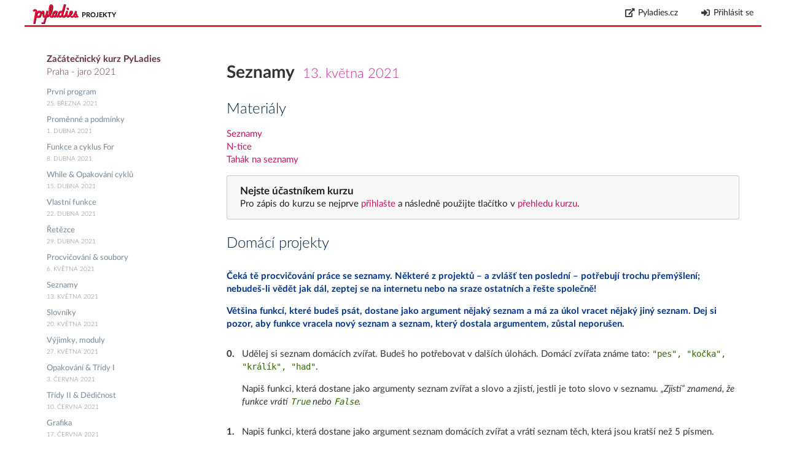

--- FILE ---
content_type: text/html; charset=utf-8
request_url: https://projekty.pyladies.cz/session?course=pyladies-praha-jaro2021&session=list
body_size: 6810
content:
<!DOCTYPE html><html><head><meta charSet="utf-8"/><title class="jsx-948965789">Pyladies Courseware</title><meta name="viewport" content="width=device-width, user-scalable=no, initial-scale=1.0, maximum-scale=1.0, shrink-to-fit=no" class="jsx-948965789"/><link rel="apple-touch-icon" sizes="180x180" href="/static/icons/apple-touch-icon.png" class="jsx-948965789"/><link rel="icon" type="image/png" sizes="32x32" href="/static/icons/favicon-32x32.png" class="jsx-948965789"/><link rel="icon" type="image/png" sizes="16x16" href="/static/icons/favicon-16x16.png" class="jsx-948965789"/><link rel="stylesheet" href="/static/font-lato/lato.css" class="jsx-948965789"/><link rel="stylesheet" href="/static/semantic-ui/semantic-2.3.3.no-font.css" class="jsx-948965789"/><link rel="stylesheet" href="/static/main2.css" class="jsx-948965789"/><link rel="stylesheet" href="https://cdnjs.cloudflare.com/ajax/libs/codemirror/5.40.0/codemirror.min.css" integrity="sha256-I8NyGs4wjbMuBSUE40o55W6k6P7tu/7G28/JGUUYCIs=" crossorigin="anonymous" class="jsx-948965789"/><link rel="stylesheet" href="https://cdnjs.cloudflare.com/ajax/libs/prism/1.25.0/themes/prism.min.css" class="jsx-948965789"/><link rel="stylesheet" href="/static/print.css" media="print" class="jsx-948965789"/><script src="https://cdnjs.cloudflare.com/ajax/libs/prism/1.25.0/prism.min.js" class="jsx-948965789"></script><script src="https://cdnjs.cloudflare.com/ajax/libs/prism/1.25.0/components/prism-python.min.js" class="jsx-948965789"></script><noscript data-n-css="true"></noscript><link rel="preload" href="/_next/static/chunks/main-686c9ec4c1dda6ad2f7e.js" as="script"/><link rel="preload" href="/_next/static/chunks/webpack-e067438c4cf4ef2ef178.js" as="script"/><link rel="preload" href="/_next/static/chunks/framework.d342f5f3955b7f7d6277.js" as="script"/><link rel="preload" href="/_next/static/chunks/commons.c6a8bf6988d7f4eaa7c5.js" as="script"/><link rel="preload" href="/_next/static/chunks/pages/_app-73deadc7190e88ccec99.js" as="script"/><link rel="preload" href="/_next/static/chunks/29107295.1bff42758c3e8fe02081.js" as="script"/><link rel="preload" href="/_next/static/chunks/f65a48b9.c0fb21648d6a60dc0b81.js" as="script"/><link rel="preload" href="/_next/static/chunks/49c0957d45009e728f2336a8b7a921e97c9d93bc.332eec8b7425bc515ce4.js" as="script"/><link rel="preload" href="/_next/static/chunks/e35d8daa9513335073d548d39099a1c957b2410f.8303d6e3c37ef0c23aef.js" as="script"/><link rel="preload" href="/_next/static/chunks/3397b85273fbfdfdf37d70d416709f68117af494.4646c289169173c8735b.js" as="script"/><link rel="preload" href="/_next/static/chunks/3ecc2166fb71dbf7594c6cfc992194a340f176c0.720b7417db37015aed7f.js" as="script"/><link rel="preload" href="/_next/static/chunks/ae9b0e8754ffe5226c34effbc36af5af3256a907.4c7175ac48aa34c7ce54.js" as="script"/><link rel="preload" href="/_next/static/chunks/pages/session-8e740c500fdd52faf020.js" as="script"/><style id="__jsx-731799490">.Header{border-bottom:3px solid #e51f40;}.siteTitle{margin-top:8px;}.siteTitle,.siteTitle a{font-weight:600;text-transform:uppercase;font-size:11px;color:#000;-webkit-text-decoration:none;text-decoration:none;}span.pyladiesLogo{width:calc(1499px * 0.05) !important;position:relative;margin-right:0.5em;display:inline-block;}span.pyladiesLogo img{position:absolute;top:-21px;width:calc(1499px * 0.05) !important;height:calc(638px * 0.05) !important;}</style><style id="__jsx-1585522959">.course-title.jsx-1585522959{font-weight:300;}.course-title.jsx-1585522959 strong.jsx-1585522959{font-weight:700;}.course-title.jsx-1585522959 a.jsx-1585522959{color:#634;}ul.lessons.jsx-1585522959{font-size:13px;line-height:19px;color:#808080;padding-left:0;list-style:none;}ul.lessons.jsx-1585522959 li.jsx-1585522959{margin-top:0.5rem;}ul.lessons.jsx-1585522959 .lesson-title.jsx-1585522959,ul.lessons.jsx-1585522959 .lesson-title.jsx-1585522959 a.jsx-1585522959{color:#789;}ul.lessons.jsx-1585522959 .lessonDate.jsx-1585522959{font-size:10px;text-transform:uppercase;font-weight:300;}</style><style id="__jsx-1590473092">.task-section.jsx-1590473092{margin:2rem 0;color:#038;font-weight:600;}</style><style id="__jsx-1699860419">.homework-task.jsx-1699860419{margin:2rem 0;padding-left:1.8rem;position:relative;}.homework-task.jsx-1699860419 .number.jsx-1699860419{position:absolute;left:0;font-weight:600;}.homework-task.jsx-1699860419 .mandatory-sign.jsx-1699860419{position:absolute;right:-40px;margin-top:4px;font-weight:600;font-size:36px;}.homework-body.jsx-1699860419 pre,.homework-body.jsx-1699860419 code{font-family:monospace;font-size:14px;color:#360;}.homework-body.jsx-1699860419 table{border-collapse:collapse;margin:1rem 0;}.homework-body.jsx-1699860419 th,.homework-body.jsx-1699860419 td{border:1px solid #ccc;padding:1px .5em;text-align:center;}</style><style id="__jsx-2462138762">.Footer-wrapper.jsx-2462138762{min-height:50px;}.Footer-content.jsx-2462138762{border-top:1px solid #999;padding:1rem 16px 0 16px;font-size:12px;color:#999;text-align:right;bottom:0;position:absolute;left:0;right:0;min-height:50px;}.Footer-content.jsx-2462138762 a.jsx-2462138762{color:#666;}</style><style id="__jsx-948965789">.Layout{max-width:1200px;margin:0 auto;position:relative;min-height:100vh;}.pageContent{padding-left:1em;padding-right:1em;max-width:800px;margin:2rem auto;}</style></head><body><div id="__next"><div class="jsx-948965789 Layout"><div class="jsx-731799490 Header"><div class="ui secondary menu"><div class="item"><div class="jsx-731799490 siteTitle"><a class="jsx-731799490" href="/"><span class="jsx-731799490 pyladiesLogo"><img src="https://pyladies.cz/static/img/pyladies.png" alt="Pyladies" class="jsx-731799490"/></span>Projekty</a></div></div><div class="right menu"><a href="https://pyladies.cz/" class="link item"><i aria-hidden="true" class="external icon"></i>Pyladies.cz</a><a class="item" href="/login"><i aria-hidden="true" class="sign in icon"></i>Přihlásit se</a></div></div></div><div style="max-width:1200px" class="jsx-948965789 pageContent"><div class="ui padded relaxed grid"><div class="row"><div class="computer only four wide column"><div class="jsx-1585522959 CourseOverview"><div class="jsx-1585522959 course-title"><a class="jsx-1585522959" href="/course?course=pyladies-praha-jaro2021"><strong class="jsx-1585522959">Začátečnický kurz PyLadies</strong><div class="jsx-1585522959">Praha - jaro 2021</div></a></div><ul class="jsx-1585522959 lessons"><li class="jsx-1585522959 lesson"><div class="jsx-1585522959 lesson-title"><a class="jsx-1585522959" href="/session?course=pyladies-praha-jaro2021&amp;session=first-program"><span class="jsx-1585522959">První program</span></a></div><div class="jsx-1585522959 lessonDate">25. března 2021</div></li><li class="jsx-1585522959 lesson"><div class="jsx-1585522959 lesson-title"><a class="jsx-1585522959" href="/session?course=pyladies-praha-jaro2021&amp;session=variables-ifs"><span class="jsx-1585522959">Proměnné a podmínky</span></a></div><div class="jsx-1585522959 lessonDate">1. dubna 2021</div></li><li class="jsx-1585522959 lesson"><div class="jsx-1585522959 lesson-title"><a class="jsx-1585522959" href="/session?course=pyladies-praha-jaro2021&amp;session=loops"><span class="jsx-1585522959">Funkce a cyklus For</span></a></div><div class="jsx-1585522959 lessonDate">8. dubna 2021</div></li><li class="jsx-1585522959 lesson"><div class="jsx-1585522959 lesson-title"><a class="jsx-1585522959" href="/session?course=pyladies-praha-jaro2021&amp;session=while-functions"><span class="jsx-1585522959">While & Opakování cyklů</span></a></div><div class="jsx-1585522959 lessonDate">15. dubna 2021</div></li><li class="jsx-1585522959 lesson"><div class="jsx-1585522959 lesson-title"><a class="jsx-1585522959" href="/session?course=pyladies-praha-jaro2021&amp;session=def"><span class="jsx-1585522959">Vlastní funkce</span></a></div><div class="jsx-1585522959 lessonDate">22. dubna 2021</div></li><li class="jsx-1585522959 lesson"><div class="jsx-1585522959 lesson-title"><a class="jsx-1585522959" href="/session?course=pyladies-praha-jaro2021&amp;session=strings"><span class="jsx-1585522959">Řetězce</span></a></div><div class="jsx-1585522959 lessonDate">29. dubna 2021</div></li><li class="jsx-1585522959 lesson"><div class="jsx-1585522959 lesson-title"><a class="jsx-1585522959" href="/session?course=pyladies-praha-jaro2021&amp;session=practice"><span class="jsx-1585522959">Procvičování & soubory</span></a></div><div class="jsx-1585522959 lessonDate">6. května 2021</div></li><li class="jsx-1585522959 lesson"><div class="jsx-1585522959 lesson-title"><a class="jsx-1585522959" href="/session?course=pyladies-praha-jaro2021&amp;session=list"><span class="jsx-1585522959">Seznamy</span></a></div><div class="jsx-1585522959 lessonDate">13. května 2021</div></li><li class="jsx-1585522959 lesson"><div class="jsx-1585522959 lesson-title"><a class="jsx-1585522959" href="/session?course=pyladies-praha-jaro2021&amp;session=dict"><span class="jsx-1585522959">Slovníky</span></a></div><div class="jsx-1585522959 lessonDate">20. května 2021</div></li><li class="jsx-1585522959 lesson"><div class="jsx-1585522959 lesson-title"><a class="jsx-1585522959" href="/session?course=pyladies-praha-jaro2021&amp;session=tests"><span class="jsx-1585522959">Výjimky, moduly</span></a></div><div class="jsx-1585522959 lessonDate">27. května 2021</div></li><li class="jsx-1585522959 lesson"><div class="jsx-1585522959 lesson-title"><a class="jsx-1585522959" href="/session?course=pyladies-praha-jaro2021&amp;session=class"><span class="jsx-1585522959">Opakování & Třídy I</span></a></div><div class="jsx-1585522959 lessonDate">3. června 2021</div></li><li class="jsx-1585522959 lesson"><div class="jsx-1585522959 lesson-title"><a class="jsx-1585522959" href="/session?course=pyladies-praha-jaro2021&amp;session=inheritance"><span class="jsx-1585522959">Třídy II & Dědičnost</span></a></div><div class="jsx-1585522959 lessonDate">10. června 2021</div></li><li class="jsx-1585522959 lesson"><div class="jsx-1585522959 lesson-title"><a class="jsx-1585522959" href="/session?course=pyladies-praha-jaro2021&amp;session=pyglet"><span class="jsx-1585522959">Grafika</span></a></div><div class="jsx-1585522959 lessonDate">17. června 2021</div></li></ul></div></div><div class="twelve wide computer sixteen wide column"><h1 style="margin-top:1rem"><span>Seznamy</span> <!-- --> <small style="font-weight:300;color:#c39;white-space:nowrap">13. května 2021</small></h1><h2>Materiály</h2><ul style="list-style:none;padding-left:0"><li><a href="https://naucse.python.cz/2021/pyladies-praha-jaro2021/beginners/list/"><span>Seznamy</span></a></li><li><a href="https://naucse.python.cz/2021/pyladies-praha-jaro2021/beginners/tuple/"><span>N-tice</span></a></li><li><a href="https://pyvec.github.io/cheatsheets/lists/lists-cs.pdf"><span>Tahák na seznamy</span></a></li></ul><div class="ui message"><div class="header">Nejste účastníkem kurzu</div>Pro zápis do kurzu se nejprve<a href="/login"> přihlašte </a>a následně použijte tlačítko v<a href="/course?course=pyladies-praha-jaro2021"> přehledu kurzu</a>.</div><h2 id="tasks">Domácí projekty</h2><div class="jsx-1590473092 task-section"><div class="jsx-1590473092"><p>Čeká tě procvičování práce se seznamy.
Některé z projektů – a zvlášť ten poslední – potřebují trochu přemýšlení;
nebudeš-li vědět jak dál, zeptej se na internetu nebo na sraze ostatních
a řešte společně!</p>
<p>Většina funkcí, které budeš psát, dostane jako argument nějaký seznam a
má za úkol vracet nějaký jiný seznam. Dej si pozor, aby funkce vracela nový seznam
a seznam, který dostala argumentem, zůstal neporušen.</p></div></div><div id="task-handout08_00" class="jsx-1699860419 homework-task"><div class="jsx-1699860419 number">0<!-- -->.</div><div class="jsx-1699860419 homework-body"><span class="jsx-1699860419"><p>Udělej si seznam domácích zvířat. Budeš ho potřebovat v dalších úlohách.
Domácí zvířata známe tato: <code>"pes", "kočka", "králík", "had"</code>.</p>
<p>Napiš funkci, která dostane jako argumenty seznam zvířat a slovo a zjistí, jestli je toto slovo v seznamu.
<em>„Zjistí“ znamená, že funkce vrátí <code>True</code> nebo <code>False</code>.</em></p></span></div></div><div id="task-handout08_01" class="jsx-1699860419 homework-task"><div class="jsx-1699860419 number">1<!-- -->.</div><div class="jsx-1699860419 homework-body"><span class="jsx-1699860419"><p>Napiš funkci, která dostane jako argument seznam domácích zvířat
a vrátí seznam těch, která jsou kratší než 5 písmen.</p></span></div></div><div id="task-handout08_02" class="jsx-1699860419 homework-task"><div class="jsx-1699860419 number">2<!-- -->.</div><div class="jsx-1699860419 homework-body"><span class="jsx-1699860419"><p>Napiš funkci, která dostane jako argument seznam domácích zvířat
a vrátí seznam těch, která začínají na <code>k</code>.</p></span></div></div><div id="task-handout08_03" class="jsx-1699860419 homework-task"><div class="jsx-1699860419 number">3<!-- -->.</div><div class="jsx-1699860419 homework-body"><span class="jsx-1699860419"><p>Napiš program, který seřadí seznam domácích zvířat podle abecedy. Víš, jaký je rozdíl mezi metodou <code>sort</code> a funkcí <code>sorted</code>?</p></span></div></div><div id="task-handout08_04" class="jsx-1699860419 homework-task"><div class="jsx-1699860419 number">4<!-- -->.</div><div class="jsx-1699860419 homework-body"><span class="jsx-1699860419"><p>Napiš funkci, která dostane dva seznamy jmen zvířat a vrátí tři seznamy:</p>
<ul>
<li>zvířata, která jsou v obou seznamech současně (průnik množin: první ∩ druhá),</li>
<li>zvířata, která jsou jen v prvním seznamu (rozdíl množin: první - druhá),</li>
<li>zvířata, která jsou jen ve druhém seznamu (rozdíl množin: druhá - první).</li>
</ul></span></div></div><div id="task-handout08_05" class="jsx-1699860419 homework-task"><div class="jsx-1699860419 number">5<!-- -->.</div><div class="jsx-1699860419 homework-body"><span class="jsx-1699860419"><p>Napiš funkci, která dostane dvojici (tzv. tuple) a vrátí její součet. Pokud funkce dostane více jak dvě čísla, tj. např. trojici, tak vypíše: "Bohužel, umím sečíst jen dvě čísla.":</p></span></div></div><div id="task-handout08_06" class="jsx-1699860419 homework-task"><div class="jsx-1699860419 number">6<!-- -->.</div><div class="jsx-1699860419 homework-body"><span class="jsx-1699860419"><p>Had byl pyšný na to, že je v abecedě první.
Dokud nepřiletěla <code>"andulka"</code>.</p>
<p>Abys hada uklidnila, vytvoř funkci, která zvířata seřadí podle abecedy,
ale bude ignorovat první písmeno t.j. vrátí:</p>
<pre>
"h<span style='color: pink'>ad</span>",
"p<span style='color: pink'>es</span>",
"a<span style='color: pink'>ndulka</span>",
"k<span style='color: pink'>očka</span>",
"k<span style='color: pink'>rálík</span>".
</pre>

<p>Postup:</p>
<ul>
<li>Máš seznam <em>hodnot</em>, které chceš seřadit podle nějakého <em>klíče</em>. Klíč se dá z každé hodnoty vypočítat.</li>
<li>Vytvoř seznam dvojic <code>(klíč, hodnota)</code>.</li>
<li>Seřaď tento seznam dvojic – dvojice se řadí nejdřív podle prvního prvku, pak druhého atd.</li>
<li>Nakonec vytvoř ze seznamu dvojic opět jen seznam hodnot.</li>
</ul>
<p>Proč má zrovna had takovéhle výsadní postavení, zjistíš později.</p></span></div></div><div class="jsx-1590473092 task-section"><div class="jsx-1590473092"><p><strong>Co po této lekci umím:</strong></p></div></div><div class="jsx-1590473092 task-section"><div class="jsx-1590473092"><ul>
<li>Vím, co je seznam a jak ho vytvořit.</li>
<li>Umím z něho vybrat potřebný prvek.</li>
<li>Měnit seznam, přidávat do něj nové prvky, řadit je a mazat.</li>
<li>Používám metody jako je např. count, index aj.</li>
<li>Vím, že seznam může obsahovat další seznam (tzv. vnořené seznamy)</li>
</ul></div></div></div></div></div></div><div class="jsx-2462138762 Footer-wrapper"><div class="jsx-2462138762 Footer-content"><div class="jsx-2462138762"><a href="https://github.com/messa/pyladies-courseware" class="jsx-2462138762">github.com/messa/pyladies-courseware</a> (stable)</div><div class="jsx-2462138762"><a href="/privacy" class="jsx-2462138762">Zpracování osobních údajů</a></div></div></div></div></div><script id="__NEXT_DATA__" type="application/json">{"props":{"pageProps":{"courseId":"pyladies-praha-jaro2021","course":{"id":"pyladies-praha-jaro2021","title_html":"Začátečnický kurz PyLadies","subtitle_html":"Praha - jaro 2021","description_html":"Naučte se Python vážně od začátku. Žádné předchozí znalosti nejsou potřeba.","start_date":"2021-03-25","end_date":"2021-06-17","registration_end":"2021-06-17","allows_registration":false,"sessions":[{"slug":"first-program","date":"2021-03-25","title_html":"První program","material_items":[{"material_item_type":"attachment","title_html":"Úvodní prezentace","url":"http://pyladies.cz/v1/s001-install/uvod-praha.html"},{"material_item_type":"lesson","title_html":"Úvod do příkazové řádky","url":"https://naucse.python.cz/2021/pyladies-praha-jaro2021/beginners/cmdline/"},{"material_item_type":"lesson","title_html":"Nastavení prostředí","url":"https://naucse.python.cz/2021/pyladies-praha-jaro2021/beginners/venv-setup/"},{"material_item_type":"lesson","title_html":"První krůčky","url":"https://naucse.python.cz/2021/pyladies-praha-jaro2021/beginners/first-steps/"},{"material_item_type":"lesson","title_html":"První program","url":"https://naucse.python.cz/2021/pyladies-praha-jaro2021/beginners/hello-world/"},{"material_item_type":"cheatsheet","title_html":"Tahák na klávesnici (PDF)","url":"https://pyvec.github.io/cheatsheets/keyboard/keyboard-cs.pdf"},{"material_item_type":"cheatsheet","title_html":"Tahák na příkazovou řádku a první kroky v Pythonu (PDF)","url":"https://s3-eu-west-1.amazonaws.com/messa-shared-files/2017/09/pyladies_2_lekce_tahak.pdf"}],"has_tasks":true},{"slug":"variables-ifs","date":"2021-04-01","title_html":"Proměnné a podmínky","material_items":[{"material_item_type":"lesson","title_html":"Print a chybové hlášky","url":"https://naucse.python.cz/2021/pyladies-praha-jaro2021/beginners/print/"},{"material_item_type":"lesson","title_html":"Proměnné","url":"https://naucse.python.cz/2021/pyladies-praha-jaro2021/beginners/variables/"},{"material_item_type":"lesson","title_html":"Porovnávání","url":"https://naucse.python.cz/2021/pyladies-praha-jaro2021/beginners/comparisons/"},{"material_item_type":"lesson","title_html":"*Nebo* anebo *a*","url":"https://naucse.python.cz/2021/pyladies-praha-jaro2021/beginners/and-or/"},{"material_item_type":"cheatsheet","title_html":"Tahák na běžné chyby a chybové hlášky (PDF)","url":"https://pyvec.github.io/cheatsheets/errors/errors-cs.pdf"}],"has_tasks":true},{"slug":"loops","date":"2021-04-08","title_html":"Funkce a cyklus For","material_items":[{"material_item_type":"lesson","title_html":"Funkce","url":"https://naucse.python.cz/2021/pyladies-praha-jaro2021/beginners/functions/"},{"material_item_type":"lesson","title_html":"Užitečné funkce","url":"https://naucse.python.cz/2021/pyladies-praha-jaro2021/beginners/basic-functions/"},{"material_item_type":"lesson","title_html":"Cyklus For","url":"https://naucse.python.cz/2021/pyladies-praha-jaro2021/intro/turtle/"},{"material_item_type":"cheatsheet","title_html":"Tahák s užitečnými funkcemi","url":"https://pyvec.github.io/cheatsheets/basic-functions/basic-functions-cs.pdf"}],"has_tasks":true},{"slug":"while-functions","date":"2021-04-15","title_html":"While \u0026 Opakování cyklů","material_items":[{"material_item_type":"lesson","title_html":"Cyklus While","url":"https://naucse.python.cz/2021/pyladies-praha-jaro2021/beginners/while/"}],"has_tasks":true},{"slug":"def","date":"2021-04-22","title_html":"Vlastní funkce","material_items":[{"material_item_type":"lesson","title_html":"Vlastní funkce","url":"https://naucse.python.cz/2021/pyladies-praha-jaro2021/beginners/def/"}],"has_tasks":true},{"slug":"strings","date":"2021-04-29","title_html":"Řetězce","material_items":[{"material_item_type":"lesson","title_html":"Řetězce","url":"https://naucse.python.cz/2021/pyladies-praha-jaro2021/beginners/str/"},{"material_item_type":"lesson","title_html":"Šablony (formátovací řetězce)","url":"https://naucse.python.cz/2021/pyladies-praha-jaro2021/beginners/fstring/"},{"material_item_type":"cheatsheet","title_html":"Řetězcový tahák","url":"https://pyvec.github.io/cheatsheets/strings/strings-cs.pdf"}],"has_tasks":true},{"slug":"practice","date":"2021-05-06","title_html":"Procvičování \u0026 soubory","material_items":[{"material_item_type":"text","title_html":"Procvičíme si vše, co jsme se naučily","url":null},{"material_item_type":"lesson","title_html":"Soubory","url":"https://naucse.python.cz/2021/pyladies-praha-jaro2021/beginners/files/"},{"material_item_type":"lesson","title_html":"Další možnosti procvičování","url":"https://naucse.python.cz/2021/pyladies-praha-jaro2021/training/middle/"}],"has_tasks":true},{"slug":"list","date":"2021-05-13","title_html":"Seznamy","material_items":[{"material_item_type":"lesson","title_html":"Seznamy","url":"https://naucse.python.cz/2021/pyladies-praha-jaro2021/beginners/list/"},{"material_item_type":"lesson","title_html":"N-tice","url":"https://naucse.python.cz/2021/pyladies-praha-jaro2021/beginners/tuple/"},{"material_item_type":"cheatsheet","title_html":"Tahák na seznamy","url":"https://pyvec.github.io/cheatsheets/lists/lists-cs.pdf"}],"has_tasks":true},{"slug":"dict","date":"2021-05-20","title_html":"Slovníky","material_items":[{"material_item_type":"lesson","title_html":"Slovníky","url":"https://naucse.python.cz/2021/pyladies-praha-jaro2021/beginners/dict/"},{"material_item_type":"cheatsheet","title_html":"Slovníkový tahák","url":"https://pyvec.github.io/cheatsheets/dicts/dicts-cs.pdf"}],"has_tasks":true},{"slug":"tests","date":"2021-05-27","title_html":"Výjimky, moduly","material_items":[{"material_item_type":"lesson","title_html":"Výjimky","url":"https://naucse.python.cz/2021/pyladies-praha-jaro2021/beginners/exceptions/"},{"material_item_type":"lesson","title_html":"Moduly","url":"https://naucse.python.cz/2021/pyladies-praha-jaro2021/beginners/modules/"},{"material_item_type":"lesson","title_html":"Cyklické importy","url":"https://naucse.python.cz/2021/pyladies-praha-jaro2021/beginners/circular-imports/"},{"material_item_type":"cheatsheet","title_html":"Výjimkový tahák","url":"https://pyvec.github.io/cheatsheets/exceptions/exceptions-cs.pdf"}],"has_tasks":true},{"slug":"class","date":"2021-06-03","title_html":"Opakování \u0026 Třídy I","material_items":[{"material_item_type":"lesson","title_html":"Třídy","url":"https://naucse.python.cz/2021/pyladies-praha-jaro2021/beginners/class/"},{"material_item_type":"cheatsheet","title_html":"Tahák na třídy","url":"https://pyvec.github.io/cheatsheets/classes/classes.pdf"}],"has_tasks":true},{"slug":"inheritance","date":"2021-06-10","title_html":"Třídy II \u0026 Dědičnost","material_items":[{"material_item_type":"lesson","title_html":"Dědičnost","url":"https://naucse.python.cz/2021/pyladies-praha-jaro2021/beginners/inheritance/"}],"has_tasks":true},{"slug":"pyglet","date":"2021-06-17","title_html":"Grafika","material_items":[{"material_item_type":"lesson","title_html":"Grafika","url":"https://naucse.python.cz/2021/pyladies-praha-jaro2021/intro/pyglet/"},{"material_item_type":"lesson","title_html":"Praktické cvičení: Pong","url":"https://naucse.python.cz/2021/pyladies-praha-jaro2021/projects/pong/"},{"material_item_type":"attachment","title_html":"Kód celé hry Pong","url":"http://pyladies.cz/v1/s012-pyglet/pong.py"},{"material_item_type":"cheatsheet","title_html":"Tahák na Pyglet","url":"https://pyvec.github.io/cheatsheets/pyglet/pyglet-basics-cs.pdf"}],"has_tasks":false}]},"session":{"slug":"list","date":"2021-05-13","title_html":"Seznamy","material_items":[{"material_item_type":"lesson","title_html":"Seznamy","url":"https://naucse.python.cz/2021/pyladies-praha-jaro2021/beginners/list/"},{"material_item_type":"lesson","title_html":"N-tice","url":"https://naucse.python.cz/2021/pyladies-praha-jaro2021/beginners/tuple/"},{"material_item_type":"cheatsheet","title_html":"Tahák na seznamy","url":"https://pyvec.github.io/cheatsheets/lists/lists-cs.pdf"}],"has_tasks":true,"task_items":[{"task_item_type":"section","text_html":"\u003cp\u003eČeká tě procvičování práce se seznamy.\nNěkteré z projektů – a zvlášť ten poslední – potřebují trochu přemýšlení;\nnebudeš-li vědět jak dál, zeptej se na internetu nebo na sraze ostatních\na řešte společně!\u003c/p\u003e\n\u003cp\u003eVětšina funkcí, které budeš psát, dostane jako argument nějaký seznam a\nmá za úkol vracet nějaký jiný seznam. Dej si pozor, aby funkce vracela nový seznam\na seznam, který dostala argumentem, zůstal neporušen.\u003c/p\u003e","top":false},{"task_item_type":"task","id":"handout08_00","number":0,"text_html":"\u003cp\u003eUdělej si seznam domácích zvířat. Budeš ho potřebovat v dalších úlohách.\nDomácí zvířata známe tato: \u003ccode\u003e\"pes\", \"kočka\", \"králík\", \"had\"\u003c/code\u003e.\u003c/p\u003e\n\u003cp\u003eNapiš funkci, která dostane jako argumenty seznam zvířat a slovo a zjistí, jestli je toto slovo v seznamu.\n\u003cem\u003e„Zjistí“ znamená, že funkce vrátí \u003ccode\u003eTrue\u003c/code\u003e nebo \u003ccode\u003eFalse\u003c/code\u003e.\u003c/em\u003e\u003c/p\u003e","mandatory":false,"submit":true,"numbered":true,"top":false},{"task_item_type":"task","id":"handout08_01","number":1,"text_html":"\u003cp\u003eNapiš funkci, která dostane jako argument seznam domácích zvířat\na vrátí seznam těch, která jsou kratší než 5 písmen.\u003c/p\u003e","mandatory":false,"submit":true,"numbered":true,"top":false},{"task_item_type":"task","id":"handout08_02","number":2,"text_html":"\u003cp\u003eNapiš funkci, která dostane jako argument seznam domácích zvířat\na vrátí seznam těch, která začínají na \u003ccode\u003ek\u003c/code\u003e.\u003c/p\u003e","mandatory":false,"submit":true,"numbered":true,"top":false},{"task_item_type":"task","id":"handout08_03","number":3,"text_html":"\u003cp\u003eNapiš program, který seřadí seznam domácích zvířat podle abecedy. Víš, jaký je rozdíl mezi metodou \u003ccode\u003esort\u003c/code\u003e a funkcí \u003ccode\u003esorted\u003c/code\u003e?\u003c/p\u003e","mandatory":false,"submit":true,"numbered":true,"top":false},{"task_item_type":"task","id":"handout08_04","number":4,"text_html":"\u003cp\u003eNapiš funkci, která dostane dva seznamy jmen zvířat a vrátí tři seznamy:\u003c/p\u003e\n\u003cul\u003e\n\u003cli\u003ezvířata, která jsou v obou seznamech současně (průnik množin: první ∩ druhá),\u003c/li\u003e\n\u003cli\u003ezvířata, která jsou jen v prvním seznamu (rozdíl množin: první - druhá),\u003c/li\u003e\n\u003cli\u003ezvířata, která jsou jen ve druhém seznamu (rozdíl množin: druhá - první).\u003c/li\u003e\n\u003c/ul\u003e","mandatory":false,"submit":true,"numbered":true,"top":false},{"task_item_type":"task","id":"handout08_05","number":5,"text_html":"\u003cp\u003eNapiš funkci, která dostane dvojici (tzv. tuple) a vrátí její součet. Pokud funkce dostane více jak dvě čísla, tj. např. trojici, tak vypíše: \"Bohužel, umím sečíst jen dvě čísla.\":\u003c/p\u003e","mandatory":false,"submit":true,"numbered":true,"top":false},{"task_item_type":"task","id":"handout08_06","number":6,"text_html":"\u003cp\u003eHad byl pyšný na to, že je v abecedě první.\nDokud nepřiletěla \u003ccode\u003e\"andulka\"\u003c/code\u003e.\u003c/p\u003e\n\u003cp\u003eAbys hada uklidnila, vytvoř funkci, která zvířata seřadí podle abecedy,\nale bude ignorovat první písmeno t.j. vrátí:\u003c/p\u003e\n\u003cpre\u003e\n\"h\u003cspan style='color: pink'\u003ead\u003c/span\u003e\",\n\"p\u003cspan style='color: pink'\u003ees\u003c/span\u003e\",\n\"a\u003cspan style='color: pink'\u003endulka\u003c/span\u003e\",\n\"k\u003cspan style='color: pink'\u003eočka\u003c/span\u003e\",\n\"k\u003cspan style='color: pink'\u003erálík\u003c/span\u003e\".\n\u003c/pre\u003e\n\n\u003cp\u003ePostup:\u003c/p\u003e\n\u003cul\u003e\n\u003cli\u003eMáš seznam \u003cem\u003ehodnot\u003c/em\u003e, které chceš seřadit podle nějakého \u003cem\u003eklíče\u003c/em\u003e. Klíč se dá z každé hodnoty vypočítat.\u003c/li\u003e\n\u003cli\u003eVytvoř seznam dvojic \u003ccode\u003e(klíč, hodnota)\u003c/code\u003e.\u003c/li\u003e\n\u003cli\u003eSeřaď tento seznam dvojic – dvojice se řadí nejdřív podle prvního prvku, pak druhého atd.\u003c/li\u003e\n\u003cli\u003eNakonec vytvoř ze seznamu dvojic opět jen seznam hodnot.\u003c/li\u003e\n\u003c/ul\u003e\n\u003cp\u003eProč má zrovna had takovéhle výsadní postavení, zjistíš později.\u003c/p\u003e","mandatory":false,"submit":true,"numbered":true,"top":false},{"task_item_type":"section","text_html":"\u003cp\u003e\u003cstrong\u003eCo po této lekci umím:\u003c/strong\u003e\u003c/p\u003e","top":false},{"task_item_type":"section","text_html":"\u003cul\u003e\n\u003cli\u003eVím, co je seznam a jak ho vytvořit.\u003c/li\u003e\n\u003cli\u003eUmím z něho vybrat potřebný prvek.\u003c/li\u003e\n\u003cli\u003eMěnit seznam, přidávat do něj nové prvky, řadit je a mazat.\u003c/li\u003e\n\u003cli\u003ePoužívám metody jako je např. count, index aj.\u003c/li\u003e\n\u003cli\u003eVím, že seznam může obsahovat další seznam (tzv. vnořené seznamy)\u003c/li\u003e\n\u003c/ul\u003e","top":false}],"course":{"id":"pyladies-praha-jaro2021","title_html":"Začátečnický kurz PyLadies","subtitle_html":"Praha - jaro 2021","description_html":"Naučte se Python vážně od začátku. Žádné předchozí znalosti nejsou potřeba.","start_date":"2021-03-25","end_date":"2021-06-17","registration_end":"2021-06-17","allows_registration":false}},"reviewUser":null,"user":null}},"page":"/session","query":{"course":"pyladies-praha-jaro2021","session":"list"},"buildId":"WrkC4iuvuCnZdC6VWkOrt","isFallback":false,"customServer":true,"gip":true,"head":[["meta",{"charSet":"utf-8"}],["title",{"className":"jsx-948965789","children":"Pyladies Courseware"}],["meta",{"name":"viewport","content":"width=device-width, user-scalable=no, initial-scale=1.0, maximum-scale=1.0, shrink-to-fit=no","className":"jsx-948965789"}],["link",{"rel":"apple-touch-icon","sizes":"180x180","href":"/static/icons/apple-touch-icon.png","className":"jsx-948965789"}],["link",{"rel":"icon","type":"image/png","sizes":"32x32","href":"/static/icons/favicon-32x32.png","className":"jsx-948965789"}],["link",{"rel":"icon","type":"image/png","sizes":"16x16","href":"/static/icons/favicon-16x16.png","className":"jsx-948965789"}],["link",{"rel":"stylesheet","href":"/static/font-lato/lato.css","className":"jsx-948965789"}],["link",{"rel":"stylesheet","href":"/static/semantic-ui/semantic-2.3.3.no-font.css","className":"jsx-948965789"}],["link",{"rel":"stylesheet","href":"/static/main2.css","className":"jsx-948965789"}],["link",{"rel":"stylesheet","href":"https://cdnjs.cloudflare.com/ajax/libs/codemirror/5.40.0/codemirror.min.css","integrity":"sha256-I8NyGs4wjbMuBSUE40o55W6k6P7tu/7G28/JGUUYCIs=","crossOrigin":"anonymous","className":"jsx-948965789"}],["link",{"rel":"stylesheet","href":"https://cdnjs.cloudflare.com/ajax/libs/prism/1.25.0/themes/prism.min.css","className":"jsx-948965789"}],["link",{"rel":"stylesheet","href":"/static/print.css","media":"print","className":"jsx-948965789"}],["script",{"src":"https://cdnjs.cloudflare.com/ajax/libs/prism/1.25.0/prism.min.js","className":"jsx-948965789"}],["script",{"src":"https://cdnjs.cloudflare.com/ajax/libs/prism/1.25.0/components/prism-python.min.js","className":"jsx-948965789"}]]}</script><script nomodule="" src="/_next/static/chunks/polyfills-05d6b25b3c33d28a7267.js"></script><script src="/_next/static/chunks/main-686c9ec4c1dda6ad2f7e.js" async=""></script><script src="/_next/static/chunks/webpack-e067438c4cf4ef2ef178.js" async=""></script><script src="/_next/static/chunks/framework.d342f5f3955b7f7d6277.js" async=""></script><script src="/_next/static/chunks/commons.c6a8bf6988d7f4eaa7c5.js" async=""></script><script src="/_next/static/chunks/pages/_app-73deadc7190e88ccec99.js" async=""></script><script src="/_next/static/chunks/29107295.1bff42758c3e8fe02081.js" async=""></script><script src="/_next/static/chunks/f65a48b9.c0fb21648d6a60dc0b81.js" async=""></script><script src="/_next/static/chunks/49c0957d45009e728f2336a8b7a921e97c9d93bc.332eec8b7425bc515ce4.js" async=""></script><script src="/_next/static/chunks/e35d8daa9513335073d548d39099a1c957b2410f.8303d6e3c37ef0c23aef.js" async=""></script><script src="/_next/static/chunks/3397b85273fbfdfdf37d70d416709f68117af494.4646c289169173c8735b.js" async=""></script><script src="/_next/static/chunks/3ecc2166fb71dbf7594c6cfc992194a340f176c0.720b7417db37015aed7f.js" async=""></script><script src="/_next/static/chunks/ae9b0e8754ffe5226c34effbc36af5af3256a907.4c7175ac48aa34c7ce54.js" async=""></script><script src="/_next/static/chunks/pages/session-8e740c500fdd52faf020.js" async=""></script><script src="/_next/static/WrkC4iuvuCnZdC6VWkOrt/_buildManifest.js" async=""></script><script src="/_next/static/WrkC4iuvuCnZdC6VWkOrt/_ssgManifest.js" async=""></script></body></html>

--- FILE ---
content_type: text/css; charset=UTF-8
request_url: https://projekty.pyladies.cz/static/font-lato/lato.css
body_size: 301
content:
@font-face {
    font-family: 'Lato';
    src: url('fonts/LatoLatin-Italic.eot'); /* IE9 Compat Modes */
    src: local('Lato Italic'), local('Lato-Italic'),
         url('LatoLatin-Italic.eot?#iefix') format('embedded-opentype'), /* IE6-IE8 */
         url('LatoLatin-Italic.woff2') format('woff2'), /* Modern Browsers */
         url('LatoLatin-Italic.woff') format('woff'), /* Modern Browsers */
         url('LatoLatin-Italic.ttf') format('truetype');
    font-style: italic;
    font-weight: normal;
    text-rendering: optimizeLegibility;
}

@font-face {
    font-family: 'Lato';
    src: url('fonts/LatoLatin-Light.eot'); /* IE9 Compat Modes */
    src: local('Lato Regular'), local('Lato-Regular'),
         url('LatoLatin-Light.eot?#iefix') format('embedded-opentype'), /* IE6-IE8 */
         url('LatoLatin-Light.woff2') format('woff2'), /* Modern Browsers */
         url('LatoLatin-Light.woff') format('woff'), /* Modern Browsers */
         url('LatoLatin-Light.ttf') format('truetype');
    font-style: normal;
    font-weight: 300;
    text-rendering: optimizeLegibility;
}

@font-face {
    font-family: 'Lato';
    src: url('fonts/LatoLatin-Regular.eot'); /* IE9 Compat Modes */
    src: local('Lato Regular'), local('Lato-Regular'),
         url('LatoLatin-Regular.eot?#iefix') format('embedded-opentype'), /* IE6-IE8 */
         url('LatoLatin-Regular.woff2') format('woff2'), /* Modern Browsers */
         url('LatoLatin-Regular.woff') format('woff'), /* Modern Browsers */
         url('LatoLatin-Regular.ttf') format('truetype');
    font-style: normal;
    font-weight: normal;
    text-rendering: optimizeLegibility;
}

@font-face {
    font-family: 'Lato';
    src: url('fonts/LatoLatin-Bold.eot'); /* IE9 Compat Modes */
    src: local('Lato Bold'), local('Lato-Bold'),
         url('LatoLatin-Bold.eot?#iefix') format('embedded-opentype'), /* IE6-IE8 */
         url('LatoLatin-Bold.woff2') format('woff2'), /* Modern Browsers */
         url('LatoLatin-Bold.woff') format('woff'), /* Modern Browsers */
         url('LatoLatin-Bold.ttf') format('truetype');
    font-style: normal;
    font-weight: bold;
    text-rendering: optimizeLegibility;
}

@font-face {
    font-family: 'Lato';
    src: url('fonts/LatoLatin-Black.eot'); /* IE9 Compat Modes */
    src: local('Lato Black'),local('Lato-Black'),
         url('LatoLatin-Black.eot?#iefix') format('embedded-opentype'), /* IE6-IE8 */
         url('LatoLatin-Black.woff2') format('woff2'), /* Modern Browsers */
         url('LatoLatin-Black.woff') format('woff'), /* Modern Browsers */
         url('LatoLatin-Black.ttf') format('truetype');
    font-style: normal;
    font-weight: 900;
    text-rendering: optimizeLegibility;
}


--- FILE ---
content_type: text/css; charset=UTF-8
request_url: https://projekty.pyladies.cz/static/main2.css
body_size: 368
content:
html, body {
  padding: 0;
  margin: 0;
  height: 100%;
}

body {
  font-size: 15px;
  font-family: Lato, sans-serif;
  color: #333;
  background: #fff;
  /*
  -webkit-font-smoothing: antialiased !important;
  -moz-osx-font-smoothing: grayscale !important;
  */
}

a {
  xcolor: #c03;
  color: #C51162;
}
a.thin {
  font-weight: 300;
}
a:hover {
  text-decoration: underline;
  color: #e06;
}

h2 {
  font-weight: 300;
  color: #024;
}

h4, h4:first-child {
  margin-top: 1rem;
  margin-bottom: 0.8rem;
}

.ui.button {
  margin-right: 0.8em;
}

table.ui.table.admin thead th {
  font-size: 80%;
  text-transform: uppercase;
  border-bottom: 1px solid #900;
  color: #900;
  padding-bottom: 4px;
}

table.admin pre,
table.admin code {
  font-family: consolas, hack, terminus, monospace;
  font-size: 12px;
}

pre.debug {
  font-size: 10px;
  line-height: 13px;
  color: #999;
  margin-top: 5rem;
  margin-bottom: 2rem;
  white-space: pre-wrap;
}

span.status-indicator {
  xcolor: #c03;
  color: #C51162;
}


--- FILE ---
content_type: text/css; charset=UTF-8
request_url: https://projekty.pyladies.cz/static/print.css
body_size: 262
content:
div.Layout, div.pageContent, .pageContent {
    max-width: auto !important;
    margin: 0 !important;
    padding: 0 !important;
}
/* make space for "mandatory" signs */
div.Layout {
    padding-right: 20px !important;
}

div.Header, div.Footer-wrapper {
    display: none !important;
}

div:has(> div.CourseOverview) {
    display: none !important;
}
/* in case :has is not supported by your browser*/
div.CourseOverview {
    display: none !important;
}

/*
 * Hide all subsequent siblings of h1
 * which are not #tasks or subsequent siblings of it.
 * Those are all elements between the lesson topic (h1) and "Domácí projekty"
 * heading (#tasks).
 * */
h1 ~ *:not(#tasks, #tasks ~ *) {
    display: none !important;
}


--- FILE ---
content_type: application/javascript; charset=UTF-8
request_url: https://projekty.pyladies.cz/_next/static/chunks/3397b85273fbfdfdf37d70d416709f68117af494.4646c289169173c8735b.js
body_size: 11269
content:
(window.webpackJsonp_N_E=window.webpackJsonp_N_E||[]).push([[5],{"1iNE":function(e,t,n){var a=n("A90E"),r=n("QqLw"),o=n("MMmD"),c=n("4qC0"),i=n("Z1HP");e.exports=function(e){if(null==e)return 0;if(o(e))return c(e)?i(e):e.length;var t=r(e);return"[object Map]"==t||"[object Set]"==t?e.size:a(e).length}},BiGR:function(e,t,n){var a=n("nmnc"),r=n("03A+"),o=n("Z0cm"),c=a?a.isConcatSpreadable:void 0;e.exports=function(e){return o(e)||r(e)||!!(c&&e&&e[c])}},D1y2:function(e,t,n){var a=n("FZoo");e.exports=function(e,t,n){return null==e?e:a(e,t,n)}},FZoo:function(e,t,n){var a=n("MrPd"),r=n("4uTw"),o=n("wJg7"),c=n("GoyQ"),i=n("9Nap");e.exports=function(e,t,n,l){if(!c(e))return e;for(var s=-1,u=(t=r(t,e)).length,p=u-1,d=e;null!=d&&++s<u;){var f=i(t[s]),h=n;if("__proto__"===f||"constructor"===f||"prototype"===f)return e;if(s!=p){var v=d[f];void 0===(h=l?l(v,f,d):void 0)&&(h=c(v)?v:o(t[s+1])?[]:{})}a(d,f,h),d=d[f]}return e}},FfPP:function(e,t,n){var a=n("idmN"),r=n("hgQt");e.exports=function(e,t){return a(e,t,(function(t,n){return r(e,n)}))}},Gytx:function(e,t){e.exports=function(e,t,n,a){var r=n?n.call(a,e,t):void 0;if(void 0!==r)return!!r;if(e===t)return!0;if("object"!==typeof e||!e||"object"!==typeof t||!t)return!1;var o=Object.keys(e),c=Object.keys(t);if(o.length!==c.length)return!1;for(var i=Object.prototype.hasOwnProperty.bind(t),l=0;l<o.length;l++){var s=o[l];if(!i(s))return!1;var u=e[s],p=t[s];if(!1===(r=n?n.call(a,u,p,s):void 0)||void 0===r&&u!==p)return!1}return!0}},H0h1:function(e,t,n){var a=n("SKAX");e.exports=function(e,t){var n=!0;return a(e,(function(e,a,r){return n=!!t(e,a,r)})),n}},J9Se:function(e,t,n){var a=n("KxBF"),r=n("Sxd8");e.exports=function(e,t,n){var o=null==e?0:e.length;return o?(t=n||void 0===t?1:r(t),a(e,0,(t=o-t)<0?0:t)):[]}},JZM8:function(e,t,n){var a=n("FfPP"),r=n("xs/l")((function(e,t){return null==e?{}:a(e,t)}));e.exports=r},Jlc5:function(e,t,n){var a=n("ZirO"),r=n("H0h1"),o=n("ut/Y"),c=n("Z0cm"),i=n("mv/X");e.exports=function(e,t,n){var l=c(e)?a:r;return n&&i(e,t,n)&&(t=void 0),l(e,o(t,3))}},MrPd:function(e,t,n){var a=n("hypo"),r=n("ljhN"),o=Object.prototype.hasOwnProperty;e.exports=function(e,t,n){var c=e[t];o.call(e,t)&&r(c,n)&&(void 0!==n||t in e)||a(e,t,n)}},TYy9:function(e,t,n){var a=n("XGnz");e.exports=function(e){return(null==e?0:e.length)?a(e,1):[]}},WPeF:function(e,t){e.exports=function(e,t,n,a,r){return r(e,(function(e,r,o){n=a?(a=!1,e):t(n,e,r,o)})),n}},XGnz:function(e,t,n){var a=n("CH3K"),r=n("BiGR");e.exports=function e(t,n,o,c,i){var l=-1,s=t.length;for(o||(o=r),i||(i=[]);++l<s;){var u=t[l];n>0&&o(u)?n>1?e(u,n-1,o,c,i):a(i,u):c||(i[i.length]=u)}return i}},"Y+p1":function(e,t,n){var a=n("wF/u");e.exports=function(e,t){return a(e,t)}},Z1HP:function(e,t,n){var a=n("ycre"),r=n("quyA"),o=n("q4HE");e.exports=function(e){return r(e)?o(e):a(e)}},ZirO:function(e,t){e.exports=function(e,t){for(var n=-1,a=null==e?0:e.length;++n<a;)if(!t(e[n],n,e))return!1;return!0}},hypo:function(e,t,n){var a=n("O0oS");e.exports=function(e,t,n){"__proto__"==t&&a?a(e,t,{configurable:!0,enumerable:!0,value:n,writable:!0}):e[t]=n}},iWIM:function(e,t,n){var a=n("n3AX");function r(t,n,o){return"undefined"!==typeof Reflect&&Reflect.get?e.exports=r=Reflect.get:e.exports=r=function(e,t,n){var r=a(e,t);if(r){var o=Object.getOwnPropertyDescriptor(r,t);return o.get?o.get.call(n):o.value}},r(t,n,o||t)}e.exports=r},idmN:function(e,t,n){var a=n("ZWtO"),r=n("FZoo"),o=n("4uTw");e.exports=function(e,t,n){for(var c=-1,i=t.length,l={};++c<i;){var s=t[c],u=a(e,s);n(u,s)&&r(l,o(s,e),u)}return l}},kGJw:function(e,t,n){var a=n("dt0z"),r=/[\\^$.*+?()[\]{}|]/g,o=RegExp(r.source);e.exports=function(e){return(e=a(e))&&o.test(e)?e.replace(r,"\\$&"):e}},n3AX:function(e,t,n){var a=n("Nsbk");e.exports=function(e,t){for(;!Object.prototype.hasOwnProperty.call(e,t)&&null!==(e=a(e)););return e}},pLir:function(e,t,n){"use strict";n.d(t,"a",(function(){return $e}));var a=n("pVnL"),r=n.n(a),o=n("MVZn"),c=n.n(o),i=n("lwsE"),l=n.n(i),s=n("W8MJ"),u=n.n(s),p=n("a1gu"),d=n.n(p),f=n("PJYZ"),h=n.n(f),v=n("Nsbk"),m=n.n(v),b=n("iWIM"),g=n.n(b),O=n("7W2i"),y=n.n(O),j=n("lSNA"),C=n.n(j),x=n("wig9"),I=n.n(x),k=n("3WF5"),w=n.n(k),S=n("Jlc5"),E=n.n(S),P=n("Wt1U"),N=n.n(P),M=n("UfWW"),R=n.n(M),D=n("J2m7"),T=n.n(D),A=n("xaJk"),V=n.n(A),B=n("MJIl"),L=n.n(B),K=n("kGJw"),F=n.n(K),G=n("TKrE"),Q=n.n(G),Z=n("lSCD"),z=n.n(Z),J=n("k4Da"),q=n.n(J),U=n("JZM8"),W=n.n(U),H=n("J9Se"),_=n.n(H),Y=n("E+oP"),X=n.n(Y),$=n("1iNE"),ee=n.n($),te=n("zqxM"),ne=n.n(te),ae=n("v8eK"),re=n.n(ae),oe=n("mwIZ"),ce=n.n(oe),ie=n("ijCd"),le=n.n(ie),se=n("vN+2"),ue=n.n(se),pe=n("TP7S"),de=n.n(pe),fe=n("Og4/"),he=n.n(fe),ve=n("Y+p1"),me=n.n(ve),be=(n("OFL0"),n("J2iB")),ge=n.n(be),Oe=n("VLSD"),ye=n.n(Oe),je=n("85CM"),Ce=n("TSYQ"),xe=n.n(Ce),Ie=n("R2a4"),ke=n.n(Ie),we=(n("17x9"),n("q1tI")),Se=n.n(we),Ee=n("Gytx"),Pe=n.n(Ee),Ne=n("xZFD"),Me=n("H+2d"),Re=n("ZeOK"),De=n("ICNK"),Te=n("Y53p"),Ae=n("g4M/"),Ve=n("D1pA"),Be=n("MqQV");function Le(e){var t=e.className,n=xe()("divider",t),a=Object(De.a)(Le,e),o=Object(Te.a)(Le,e);return Se.a.createElement(o,r()({},a,{className:n}))}Le.handledProps=["as","className"],Le.propTypes={};var Ke=Le,Fe=n("MZgk"),Ge=function(e){function t(){return l()(this,t),d()(this,m()(t).apply(this,arguments))}return y()(t,e),u()(t,[{key:"render",value:function(){var e=this.props,n=e.className,a=e.name,o=xe()(a,"flag",n),c=Object(De.a)(t,this.props),i=Object(Te.a)(t,this.props);return Se.a.createElement(i,r()({},c,{className:o}))}}]),t}(we.PureComponent);C()(Ge,"defaultProps",{as:"i"}),C()(Ge,"handledProps",["as","className","name"]),Ge.propTypes={},Ge.create=Object(Fe.f)(Ge,(function(e){return{name:e}}));var Qe=Ge,Ze=n("5XkN"),ze=function(e){function t(){var e,n;l()(this,t);for(var a=arguments.length,r=new Array(a),o=0;o<a;o++)r[o]=arguments[o];return n=d()(this,(e=m()(t)).call.apply(e,[this].concat(r))),C()(h()(n),"handleClick",(function(e){he()(n.props,"onClick",e,n.props)})),n}return y()(t,e),u()(t,[{key:"render",value:function(){var e=this.props,n=e.active,a=e.children,o=e.className,c=e.content,i=e.disabled,l=e.description,s=e.flag,u=e.icon,p=e.image,d=e.label,f=e.selected,h=e.text,v=xe()(Object(Re.a)(n,"active"),Object(Re.a)(i,"disabled"),Object(Re.a)(f,"selected"),"item",o),m=ge()(u)?Me.a.someByType(a,"DropdownMenu")&&"dropdown":u,b=Object(De.a)(t,this.props),g=Object(Te.a)(t,this.props),O={role:"option","aria-disabled":i,"aria-checked":n,"aria-selected":f};if(!Me.a.isNil(a))return Se.a.createElement(g,r()({},b,O,{className:v,onClick:this.handleClick}),a);var y=Qe.create(s,{autoGenerateKey:!1}),j=Ve.a.create(m,{autoGenerateKey:!1}),C=Ze.a.create(p,{autoGenerateKey:!1}),x=Be.a.create(d,{autoGenerateKey:!1}),I=Object(Fe.e)("span",(function(e){return{children:e}}),l,{defaultProps:{className:"description"},autoGenerateKey:!1}),k=Object(Fe.e)("span",(function(e){return{children:e}}),Me.a.isNil(c)?h:c,{defaultProps:{className:"text"},autoGenerateKey:!1});return Se.a.createElement(g,r()({},b,O,{className:v,onClick:this.handleClick}),C,j,y,x,I,k)}}]),t}(we.Component);C()(ze,"handledProps",["active","as","children","className","content","description","disabled","flag","icon","image","label","onClick","selected","text","value"]),ze.propTypes={},ze.create=Object(Fe.f)(ze,(function(e){return e}));var Je=ze;function qe(e){var t=e.children,n=e.className,a=e.content,o=e.icon,c=xe()("header",n),i=Object(De.a)(qe,e),l=Object(Te.a)(qe,e);return Me.a.isNil(t)?Se.a.createElement(l,r()({},i,{className:c}),Ve.a.create(o,{autoGenerateKey:!1}),a):Se.a.createElement(l,r()({},i,{className:c}),t)}qe.handledProps=["as","children","className","content","icon"],qe.propTypes={},qe.create=Object(Fe.f)(qe,(function(e){return{content:e}}));var Ue=qe;function We(e){var t=e.children,n=e.className,a=e.content,o=e.direction,c=e.open,i=e.scrolling,l=xe()(o,Object(Re.a)(c,"visible"),Object(Re.a)(i,"scrolling"),"menu transition",n),s=Object(De.a)(We,e),u=Object(Te.a)(We,e);return Se.a.createElement(u,r()({},s,{className:l}),Me.a.isNil(t)?a:t)}We.handledProps=["as","children","className","content","direction","open","scrolling"],We.propTypes={};var He=We,_e=function(e){function t(){var e,n;l()(this,t);for(var a=arguments.length,r=new Array(a),o=0;o<a;o++)r[o]=arguments[o];return n=d()(this,(e=m()(t)).call.apply(e,[this].concat(r))),C()(h()(n),"handleChange",(function(e){var t=ce()(e,"target.value");he()(n.props,"onChange",e,c()({},n.props,{value:t}))})),n}return y()(t,e),u()(t,[{key:"render",value:function(){var e=this.props,n=e.autoComplete,a=e.className,o=e.tabIndex,c=e.type,i=e.value,l=xe()("search",a),s=Object(De.a)(t,this.props);return Se.a.createElement("input",r()({},s,{"aria-autocomplete":"list",autoComplete:n,className:l,onChange:this.handleChange,tabIndex:o,type:c,value:i}))}}]),t}(we.Component);C()(_e,"defaultProps",{autoComplete:"off",type:"text"}),C()(_e,"handledProps",["as","autoComplete","className","tabIndex","type","value"]),_e.propTypes={},_e.create=Object(Fe.f)(_e,(function(e){return{type:e}}));var Ye=_e,Xe=function(e,t){return ge()(e)?t:e},$e=function(e){function t(){var e,n;l()(this,t);for(var a=arguments.length,o=new Array(a),i=0;i<a;i++)o[i]=arguments[i];return n=d()(this,(e=m()(t)).call.apply(e,[this].concat(o))),C()(h()(n),"searchRef",Object(we.createRef)()),C()(h()(n),"sizerRef",Object(we.createRef)()),C()(h()(n),"ref",Object(we.createRef)()),C()(h()(n),"handleChange",(function(e,t){he()(n.props,"onChange",e,c()({},n.props,{value:t}))})),C()(h()(n),"closeOnChange",(function(e){var t=n.props,a=t.closeOnChange,r=t.multiple;(de()(a)?!r:a)&&n.close(e,ue.a)})),C()(h()(n),"closeOnEscape",(function(e){n.props.closeOnEscape&&ke.a.getCode(e)===ke.a.Escape&&(e.preventDefault(),n.close(e))})),C()(h()(n),"moveSelectionOnKeyDown",(function(e){var t,a=n.props,r=a.multiple,o=a.selectOnNavigation,c=(t={},C()(t,ke.a.ArrowDown,1),C()(t,ke.a.ArrowUp,-1),t)[ke.a.getCode(e)];void 0!==c&&(e.preventDefault(),n.moveSelectionBy(c),!r&&o&&n.makeSelectedItemActive(e))})),C()(h()(n),"openOnSpace",(function(e){ke.a.getCode(e)===ke.a.Spacebar&&(e.preventDefault(),n.open(e))})),C()(h()(n),"openOnArrow",(function(e){var t=ke.a.getCode(e);le()([ke.a.ArrowDown,ke.a.ArrowUp],t)&&(n.state.open||(e.preventDefault(),n.open(e)))})),C()(h()(n),"makeSelectedItemActive",(function(e){var t=n.state,a=t.open,r=t.value,o=n.props.multiple,i=n.getSelectedItem(),l=ce()(i,"value");if(!ge()(l)&&a){var s=o?re()(n.state.value,[l]):l;(o?!!ne()(s,r).length:s!==r)&&(n.setValue(s),n.setSelectedIndex(s),n.handleChange(e,s),i["data-additional"]&&he()(n.props,"onAddItem",e,c()({},n.props,{value:l})))}})),C()(h()(n),"selectItemOnEnter",(function(e){var t=n.props.search;if(ke.a.getCode(e)===ke.a.Enter||!t&&ke.a.getCode(e)===ke.a.Spacebar){e.preventDefault();var a=ee()(n.getMenuOptions());t&&0===a||(n.makeSelectedItemActive(e),n.closeOnChange(e),n.clearSearchQuery(),t&&he()(n.searchRef.current,"focus"))}})),C()(h()(n),"removeItemOnBackspace",(function(e){var t=n.props,a=t.multiple,r=t.search,o=n.state,c=o.searchQuery,i=o.value;if(ke.a.getCode(e)===ke.a.Backspace&&!c&&r&&a&&!X()(i)){e.preventDefault();var l=_()(i);n.setValue(l),n.setSelectedIndex(l),n.handleChange(e,l)}})),C()(h()(n),"closeOnDocumentClick",(function(e){n.props.closeOnBlur&&(n.ref.current&&Object(Ne.a)(n.ref.current,e)||n.close())})),C()(h()(n),"handleMouseDown",(function(e){n.isMouseDown=!0,he()(n.props,"onMouseDown",e,n.props),document.addEventListener("mouseup",n.handleDocumentMouseUp)})),C()(h()(n),"handleDocumentMouseUp",(function(){n.isMouseDown=!1,document.removeEventListener("mouseup",n.handleDocumentMouseUp)})),C()(h()(n),"handleClick",(function(e){var t=n.props,a=t.minCharacters,r=t.search,o=n.state,c=o.open,i=o.searchQuery;if(he()(n.props,"onClick",e,n.props),e.stopPropagation(),!r)return n.toggle(e);c?he()(n.searchRef.current,"focus"):i.length>=a||1===a?n.open(e):he()(n.searchRef.current,"focus")})),C()(h()(n),"handleIconClick",(function(e){var t=n.props.clearable,a=n.hasValue();he()(n.props,"onClick",e,n.props),e.stopPropagation(),t&&a?n.clearValue(e):n.toggle(e)})),C()(h()(n),"handleItemClick",(function(e,t){var a=n.props,r=a.multiple,o=a.search,i=n.state.value,l=t.value;if(e.stopPropagation(),(r||t.disabled)&&e.nativeEvent.stopImmediatePropagation(),!t.disabled){var s=t["data-additional"],u=r?re()(n.state.value,[l]):l;(r?!!ne()(u,i).length:u!==i)&&(n.setValue(u),n.setSelectedIndex(l),n.handleChange(e,u)),n.clearSearchQuery(l),o?he()(n.searchRef.current,"focus"):he()(n.ref.current,"focus"),n.closeOnChange(e),s&&he()(n.props,"onAddItem",e,c()({},n.props,{value:l}))}})),C()(h()(n),"handleFocus",(function(e){n.state.focus||(he()(n.props,"onFocus",e,n.props),n.setState({focus:!0}))})),C()(h()(n),"handleBlur",(function(e){var t=ce()(e,"currentTarget");if(!t||!t.contains(document.activeElement)){var a=n.props,r=a.closeOnBlur,o=a.multiple,c=a.selectOnBlur;n.isMouseDown||(he()(n.props,"onBlur",e,n.props),c&&!o&&(n.makeSelectedItemActive(e),r&&n.close()),n.setState({focus:!1}),n.clearSearchQuery())}})),C()(h()(n),"handleSearchChange",(function(e,t){var a=t.value;e.stopPropagation();var r=n.props.minCharacters,o=n.state.open,i=a;he()(n.props,"onSearchChange",e,c()({},n.props,{searchQuery:i})),n.trySetState({searchQuery:i,selectedIndex:0}),!o&&i.length>=r?n.open():o&&1!==r&&i.length<r&&n.close()})),C()(h()(n),"getKeyAndValues",(function(e){return e?e.map((function(e){return W()(e,["key","value"])})):e})),C()(h()(n),"getMenuOptions",(function(){var e=arguments.length>0&&void 0!==arguments[0]?arguments[0]:n.state.value,t=arguments.length>1&&void 0!==arguments[1]?arguments[1]:n.props.options,a=arguments.length>2&&void 0!==arguments[2]?arguments[2]:n.state.searchQuery,r=n.props,o=r.additionLabel,c=r.additionPosition,i=r.allowAdditions,l=r.deburr,s=r.multiple,u=r.search,p=t;if(s&&(p=q()(p,(function(t){return!le()(e,t.value)}))),u&&a)if(z()(u))p=u(p,a);else{var d=l?Q()(a):a,f=new RegExp(F()(d),"i");p=q()(p,(function(e){return f.test(l?Q()(e.text):e.text)}))}if(i&&u&&a&&!L()(p,{text:a})){var h=Se.a.isValidElement(o)?Se.a.cloneElement(o,{key:"addition-label"}):o||"",v={key:"addition",text:[h,Se.a.createElement("b",{key:"addition-query"},a)],value:a,className:"addition","data-additional":!0};"top"===c?p.unshift(v):p.push(v)}return p})),C()(h()(n),"getSelectedItem",(function(){var e=n.state.selectedIndex,t=n.getMenuOptions();return ce()(t,"[".concat(e,"]"))})),C()(h()(n),"getEnabledIndices",(function(e){var t=e||n.getMenuOptions();return V()(t,(function(e,t,n){return t.disabled||e.push(n),e}),[])})),C()(h()(n),"getItemByValue",(function(e){var t=n.props.options;return T()(t,{value:e})})),C()(h()(n),"getMenuItemIndexByValue",(function(e,t){var a=t||n.getMenuOptions();return R()(a,["value",e])})),C()(h()(n),"getDropdownAriaOptions",(function(){var e=n.props,t=e.loading,a=e.disabled,r=e.search,o=e.multiple,c={role:r?"combobox":"listbox","aria-busy":t,"aria-disabled":a,"aria-expanded":!!n.state.open};return"listbox"===c.role&&(c["aria-multiselectable"]=o),c})),C()(h()(n),"clearSearchQuery",(function(e){var t=n.state.searchQuery;void 0!==t&&""!==t&&(n.trySetState({searchQuery:""}),n.setSelectedIndex(e,void 0,""))})),C()(h()(n),"setValue",(function(e){n.trySetState({value:e})})),C()(h()(n),"setSelectedIndex",(function(){var e,t=arguments.length>0&&void 0!==arguments[0]?arguments[0]:n.state.value,a=arguments.length>1&&void 0!==arguments[1]?arguments[1]:n.props.options,r=arguments.length>2&&void 0!==arguments[2]?arguments[2]:n.state.searchQuery,o=n.props.multiple,c=n.state.selectedIndex,i=n.getMenuOptions(t,a,r),l=n.getEnabledIndices(i);if(!c||c<0){var s=l[0];e=o?s:n.getMenuItemIndexByValue(t,i)||l[0]}else if(o)c>=i.length-1&&(e=l[l.length-1]);else{var u=n.getMenuItemIndexByValue(t,i);e=le()(l,u)?u:void 0}(!e||e<0)&&(e=l[0]),n.setState({selectedIndex:e})})),C()(h()(n),"handleLabelClick",(function(e,t){e.stopPropagation(),n.setState({selectedLabel:t.value}),he()(n.props,"onLabelClick",e,t)})),C()(h()(n),"handleLabelRemove",(function(e,t){e.stopPropagation();var a=n.state.value,r=N()(a,t.value);n.setValue(r),n.setSelectedIndex(r),n.handleChange(e,r)})),C()(h()(n),"moveSelectionBy",(function(e){var t=arguments.length>1&&void 0!==arguments[1]?arguments[1]:n.state.selectedIndex,a=n.getMenuOptions();if(void 0!==a&&!E()(a,"disabled")){var r=a.length-1,o=n.props.wrapSelection,c=t+e;!o&&(c>r||c<0)?c=t:c>r?c=0:c<0&&(c=r),a[c].disabled?n.moveSelectionBy(e,c):(n.setState({selectedIndex:c}),n.scrollSelectedItemIntoView())}})),C()(h()(n),"handleIconOverrides",(function(e){var t=n.props.clearable;return{className:xe()(t&&n.hasValue()&&"clear",e.className),onClick:function(t){he()(e,"onClick",t,e),n.handleIconClick(t)}}})),C()(h()(n),"clearValue",(function(e){var t=n.props.multiple?[]:"";n.setValue(t),n.setSelectedIndex(t),n.handleChange(e,t)})),C()(h()(n),"computeSearchInputTabIndex",(function(){var e=n.props,t=e.disabled,a=e.tabIndex;return ge()(a)?t?-1:0:a})),C()(h()(n),"computeSearchInputWidth",(function(){var e=n.state.searchQuery;if(n.sizerRef.current&&e){n.sizerRef.current.style.display="inline",n.sizerRef.current.textContent=e;var t=Math.ceil(n.sizerRef.current.getBoundingClientRect().width);return n.sizerRef.current.style.removeProperty("display"),t}})),C()(h()(n),"computeTabIndex",(function(){var e=n.props,t=e.disabled,a=e.search,r=e.tabIndex;if(!a)return t?-1:ge()(r)?0:r})),C()(h()(n),"handleSearchInputOverrides",(function(e){return{onChange:function(t,a){he()(e,"onChange",t,a),n.handleSearchChange(t,a)}}})),C()(h()(n),"hasValue",(function(){var e=n.props.multiple,t=n.state.value;return e?!X()(t):!ge()(t)&&""!==t})),C()(h()(n),"scrollSelectedItemIntoView",(function(){if(n.ref.current){var e=n.ref.current.querySelector(".menu.visible");if(e){var t=e.querySelector(".item.selected");if(t){var a=t.offsetTop<e.scrollTop,r=t.offsetTop+t.clientHeight>e.scrollTop+e.clientHeight;a?e.scrollTop=t.offsetTop:r&&(e.scrollTop=t.offsetTop+t.clientHeight-e.clientHeight)}}}})),C()(h()(n),"setOpenDirection",(function(){if(n.ref.current){var e=n.ref.current.querySelector(".menu.visible");if(e){var t=n.ref.current.getBoundingClientRect(),a=e.clientHeight,r=document.documentElement.clientHeight-t.top-t.height-a,o=t.top-a,c=r<0&&o>r;!c!==!n.state.upward&&n.trySetState({upward:c})}}})),C()(h()(n),"open",(function(e){var t=n.props,a=t.disabled,r=(t.open,t.search);a||(r&&he()(n.searchRef.current,"focus"),he()(n.props,"onOpen",e,n.props),n.trySetState({open:!0}),n.scrollSelectedItemIntoView())})),C()(h()(n),"close",(function(e){var t=arguments.length>1&&void 0!==arguments[1]?arguments[1]:n.handleClose,a=n.state.open;a&&(he()(n.props,"onClose",e,n.props),n.trySetState({open:!1},t))})),C()(h()(n),"handleClose",(function(){var e=document.activeElement===n.searchRef.current;!e&&n.ref.current&&n.ref.current.blur();var t=document.activeElement===n.ref.current,a=e||t;n.setState({focus:a})})),C()(h()(n),"toggle",(function(e){return n.state.open?n.close(e):n.open(e)})),C()(h()(n),"renderText",(function(){var e=n.props,t=e.multiple,a=e.placeholder,r=e.search,o=e.text,c=n.state,i=c.searchQuery,l=c.value,s=c.open,u=n.hasValue(),p=xe()(a&&!u&&"default","text",r&&i&&"filtered"),d=a;return o?d=o:s&&!t?d=ce()(n.getSelectedItem(),"text"):u&&(d=ce()(n.getItemByValue(l),"text")),Se.a.createElement("div",{className:p,role:"alert","aria-live":"polite","aria-atomic":!0},d)})),C()(h()(n),"renderSearchInput",(function(){var e=n.props,t=e.search,a=e.searchInput,r=n.state.searchQuery;return t&&Se.a.createElement(je.a,{innerRef:n.searchRef},Ye.create(a,{defaultProps:{style:{width:n.computeSearchInputWidth()},tabIndex:n.computeSearchInputTabIndex(),value:r},overrideProps:n.handleSearchInputOverrides}))})),C()(h()(n),"renderSearchSizer",(function(){var e=n.props,t=e.search,a=e.multiple;return t&&a&&Se.a.createElement("span",{className:"sizer",ref:n.sizerRef})})),C()(h()(n),"renderLabels",(function(){var e=n.props,t=e.multiple,a=e.renderLabel,r=n.state,o=r.selectedLabel,c=r.value;if(t&&!X()(c)){var i=w()(c,n.getItemByValue);return w()(I()(i),(function(e,t){var r={active:e.value===o,as:"a",key:Xe(e.key,e.value),onClick:n.handleLabelClick,onRemove:n.handleLabelRemove,value:e.value};return Be.a.create(a(e,t,r),{defaultProps:r})}))}})),C()(h()(n),"renderOptions",(function(){var e=n.props,t=e.lazyLoad,a=e.multiple,r=e.search,o=e.noResultsMessage,i=n.state,l=i.open,s=i.selectedIndex,u=i.value;if(t&&!l)return null;var p=n.getMenuOptions();if(null!==o&&r&&X()(p))return Se.a.createElement("div",{className:"message"},o);var d=a?function(e){return le()(u,e)}:function(e){return e===u};return w()(p,(function(e,t){return Je.create(c()({active:d(e.value),onClick:n.handleItemClick,selected:s===t},e,{key:Xe(e.key,e.value),style:c()({},e.style,{pointerEvents:"all"})}))}))})),C()(h()(n),"renderMenu",(function(){var e=n.props,t=e.children,a=e.direction,o=e.header,i=n.state.open,l=n.getDropdownMenuAriaOptions();if(!Me.a.isNil(t)){var s=we.Children.only(t),u=xe()(a,Object(Re.a)(i,"visible"),s.props.className);return Object(we.cloneElement)(s,c()({className:u},l))}return Se.a.createElement(He,r()({},l,{direction:a,open:i}),Ue.create(o,{autoGenerateKey:!1}),n.renderOptions())})),n}return y()(t,e),u()(t,[{key:"getInitialAutoControlledState",value:function(){return{focus:!1,searchQuery:""}}},{key:"UNSAFE_componentWillMount",value:function(){var e=this.state,t=e.open,n=e.value;this.setValue(n),this.setSelectedIndex(n),t&&this.open()}},{key:"UNSAFE_componentWillReceiveProps",value:function(e){g()(m()(t.prototype),"UNSAFE_componentWillReceiveProps",this).call(this,e),Pe()(e.value,this.props.value)||(this.setValue(e.value),this.setSelectedIndex(e.value)),me()(this.getKeyAndValues(e.options),this.getKeyAndValues(this.props.options))||this.setSelectedIndex(void 0,e.options)}},{key:"shouldComponentUpdate",value:function(e,t){return!Pe()(e,this.props)||!Pe()(t,this.state)}},{key:"componentDidUpdate",value:function(e,t){var n=this.props,a=n.closeOnBlur,r=n.minCharacters,o=n.openOnFocus,c=n.search;if(!t.focus&&this.state.focus){if(!this.isMouseDown){var i=!c||c&&1===r&&!this.state.open;o&&i&&this.open()}}else t.focus&&!this.state.focus&&!this.isMouseDown&&a&&this.close();!t.open&&this.state.open?(this.setOpenDirection(),this.scrollSelectedItemIntoView()):t.open&&this.state.open}},{key:"getDropdownMenuAriaOptions",value:function(){var e=this.props,t=e.search,n=e.multiple,a={};return t&&(a["aria-multiselectable"]=n,a.role="listbox"),a}},{key:"render",value:function(){var e=this.props,n=e.basic,a=e.button,o=e.className,c=e.compact,i=e.disabled,l=e.error,s=e.fluid,u=e.floating,p=e.icon,d=e.inline,f=e.item,h=e.labeled,v=e.loading,m=e.multiple,b=e.pointing,g=e.search,O=e.selection,y=e.scrolling,j=e.simple,C=e.trigger,x=this.state,I=x.focus,k=x.open,w=x.upward,S=xe()("ui",Object(Re.a)(k,"active visible"),Object(Re.a)(i,"disabled"),Object(Re.a)(l,"error"),Object(Re.a)(v,"loading"),Object(Re.a)(n,"basic"),Object(Re.a)(a,"button"),Object(Re.a)(c,"compact"),Object(Re.a)(s,"fluid"),Object(Re.a)(u,"floating"),Object(Re.a)(d,"inline"),Object(Re.a)(h,"labeled"),Object(Re.a)(f,"item"),Object(Re.a)(m,"multiple"),Object(Re.a)(g,"search"),Object(Re.a)(O,"selection"),Object(Re.a)(j,"simple"),Object(Re.a)(y,"scrolling"),Object(Re.a)(w,"upward"),Object(Re.b)(b,"pointing"),"dropdown",o),E=Object(De.a)(t,this.props),P=Object(Te.a)(t,this.props),N=this.getDropdownAriaOptions(P,this.props);return Se.a.createElement(je.a,{innerRef:this.ref},Se.a.createElement(P,r()({},E,N,{className:S,onBlur:this.handleBlur,onClick:this.handleClick,onMouseDown:this.handleMouseDown,onFocus:this.handleFocus,onChange:this.handleChange,tabIndex:this.computeTabIndex()}),this.renderLabels(),this.renderSearchInput(),this.renderSearchSizer(),C||this.renderText(),Ve.a.create(p,{overrideProps:this.handleIconOverrides,autoGenerateKey:!1}),this.renderMenu(),k&&Se.a.createElement(ye.a,{name:"keydown",on:this.closeOnEscape}),k&&Se.a.createElement(ye.a,{name:"keydown",on:this.moveSelectionOnKeyDown}),k&&Se.a.createElement(ye.a,{name:"click",on:this.closeOnDocumentClick}),k&&Se.a.createElement(ye.a,{name:"keydown",on:this.selectItemOnEnter}),I&&Se.a.createElement(ye.a,{name:"keydown",on:this.removeItemOnBackspace}),I&&!k&&Se.a.createElement(ye.a,{name:"keydown",on:this.openOnArrow}),I&&!k&&Se.a.createElement(ye.a,{name:"keydown",on:this.openOnSpace})))}}]),t}(Ae.a);C()($e,"defaultProps",{additionLabel:"Add ",additionPosition:"top",closeOnBlur:!0,closeOnEscape:!0,deburr:!1,icon:"dropdown",minCharacters:1,noResultsMessage:"No results found.",openOnFocus:!0,renderLabel:function(e){return e.text},searchInput:"text",selectOnBlur:!0,selectOnNavigation:!0,wrapSelection:!0}),C()($e,"autoControlledProps",["open","searchQuery","selectedLabel","value","upward"]),C()($e,"Divider",Ke),C()($e,"Header",Ue),C()($e,"Item",Je),C()($e,"Menu",He),C()($e,"SearchInput",Ye),C()($e,"handledProps",["additionLabel","additionPosition","allowAdditions","as","basic","button","children","className","clearable","closeOnBlur","closeOnChange","closeOnEscape","compact","deburr","defaultOpen","defaultSearchQuery","defaultSelectedLabel","defaultUpward","defaultValue","direction","disabled","error","floating","fluid","header","icon","inline","item","labeled","lazyLoad","loading","minCharacters","multiple","noResultsMessage","onAddItem","onBlur","onChange","onClick","onClose","onFocus","onLabelClick","onMouseDown","onOpen","onSearchChange","open","openOnFocus","options","placeholder","pointing","renderLabel","scrolling","search","searchInput","searchQuery","selectOnBlur","selectOnNavigation","selectedLabel","selection","simple","tabIndex","text","trigger","upward","value","wrapSelection"]),$e.propTypes={}},q4HE:function(e,t){var n="[\\ud800-\\udfff]",a="[\\u0300-\\u036f\\ufe20-\\ufe2f\\u20d0-\\u20ff]",r="\\ud83c[\\udffb-\\udfff]",o="[^\\ud800-\\udfff]",c="(?:\\ud83c[\\udde6-\\uddff]){2}",i="[\\ud800-\\udbff][\\udc00-\\udfff]",l="(?:"+a+"|"+r+")"+"?",s="[\\ufe0e\\ufe0f]?"+l+("(?:\\u200d(?:"+[o,c,i].join("|")+")[\\ufe0e\\ufe0f]?"+l+")*"),u="(?:"+[o+a+"?",a,c,i,n].join("|")+")",p=RegExp(r+"(?="+r+")|"+u+s,"g");e.exports=function(e){for(var t=p.lastIndex=0;p.test(e);)++t;return t}},v8eK:function(e,t,n){var a=n("XGnz"),r=n("EA7m"),o=n("LGYb"),c=n("3L66"),i=r((function(e){return o(a(e,1,c,!0))}));e.exports=i},vFsZ:function(e,t,n){"use strict";var a=n("pVnL"),r=n.n(a),o=n("lwsE"),c=n.n(o),i=n("W8MJ"),l=n.n(i),s=n("a1gu"),u=n.n(s),p=n("Nsbk"),d=n.n(p),f=n("PJYZ"),h=n.n(f),v=n("7W2i"),m=n.n(v),b=n("lSNA"),g=n.n(b),O=n("Og4/"),y=n.n(O),j=(n("Wt1U"),n("TSYQ")),C=n.n(j),x=(n("17x9"),n("q1tI")),I=n.n(x),k=n("ZeOK"),w=n("ICNK"),S=n("Y53p"),E=n("QetY"),P=n("MVZn"),N=n.n(P),M=n("J2iB"),R=n.n(M),D=n("mwIZ"),T=n.n(D),A=n("H+2d"),V=n("MZgk"),B=n("MqQV"),L=n("J4zp"),K=n.n(L),F=n("D1y2"),G=n.n(F),Q=n("85CM"),Z=n("526f"),z=function(e){function t(){var e,n;c()(this,t);for(var a=arguments.length,r=new Array(a),o=0;o<a;o++)r[o]=arguments[o];return n=u()(this,(e=d()(t)).call.apply(e,[this].concat(r))),g()(h()(n),"inputRef",Object(x.createRef)()),g()(h()(n),"labelRef",Object(x.createRef)()),g()(h()(n),"canToggle",(function(){var e=n.props,t=e.disabled,a=e.radio,r=e.readOnly,o=n.state.checked;return!t&&!r&&!(a&&o)})),g()(h()(n),"computeTabIndex",(function(){var e=n.props,t=e.disabled,a=e.tabIndex;return R()(a)?t?-1:0:a})),g()(h()(n),"handleClick",(function(e){var t=n.props.id,a=n.state,r=a.checked,o=a.indeterminate,c=y()(n.inputRef.current,"contains",e.target),i=y()(n.labelRef.current,"contains",e.target),l=!i&&!c,s=!R()(t);i&&s||y()(n.props,"onClick",e,N()({},n.props,{checked:!r,indeterminate:!!o})),n.isClickFromMouse&&(n.isClickFromMouse=!1,i&&!s&&n.handleChange(e),l&&n.handleChange(e),i&&s&&e.stopPropagation())})),g()(h()(n),"handleChange",(function(e){var t=n.state.checked;n.canToggle()&&(y()(n.props,"onChange",e,N()({},n.props,{checked:!t,indeterminate:!1})),n.trySetState({checked:!t,indeterminate:!1}))})),g()(h()(n),"handleMouseDown",(function(e){var t=n.state,a=t.checked,r=t.indeterminate;y()(n.props,"onMouseDown",e,N()({},n.props,{checked:!!a,indeterminate:!!r})),e.defaultPrevented||y()(n.inputRef.current,"focus"),e.preventDefault()})),g()(h()(n),"handleMouseUp",(function(e){var t=n.state,a=t.checked,r=t.indeterminate;n.isClickFromMouse=!0,y()(n.props,"onMouseUp",e,N()({},n.props,{checked:!!a,indeterminate:!!r}))})),g()(h()(n),"setIndeterminate",(function(){var e=n.state.indeterminate;G()(n.inputRef,"current.indeterminate",!!e)})),n}return m()(t,e),l()(t,[{key:"componentDidMount",value:function(){this.setIndeterminate()}},{key:"componentDidUpdate",value:function(){this.setIndeterminate()}},{key:"render",value:function(){var e=this.props,n=e.className,a=e.disabled,o=e.label,c=e.id,i=e.name,l=e.radio,s=e.readOnly,u=e.slider,p=e.toggle,d=e.type,f=e.value,h=this.state,v=h.checked,m=h.indeterminate,b=C()("ui",Object(k.a)(v,"checked"),Object(k.a)(a,"disabled"),Object(k.a)(m,"indeterminate"),Object(k.a)(R()(o),"fitted"),Object(k.a)(l,"radio"),Object(k.a)(s,"read-only"),Object(k.a)(u,"slider"),Object(k.a)(p,"toggle"),"checkbox",n),g=Object(w.a)(t,this.props),O=Object(S.a)(t,this.props),y=Object(Z.c)(g,{htmlProps:Z.b}),j=K()(y,2),x=j[0],E=j[1],P=Object(V.c)(o,{defaultProps:{htmlFor:c},autoGenerateKey:!1})||I.a.createElement("label",{htmlFor:c});return I.a.createElement(O,r()({},E,{className:b,onClick:this.handleClick,onChange:this.handleChange,onMouseDown:this.handleMouseDown,onMouseUp:this.handleMouseUp}),I.a.createElement(Q.a,{innerRef:this.inputRef},I.a.createElement("input",r()({},x,{checked:v,className:"hidden",disabled:a,id:c,name:i,readOnly:!0,tabIndex:this.computeTabIndex(),type:d,value:f}))),I.a.createElement(Q.a,{innerRef:this.labelRef},P))}}]),t}(n("g4M/").a);function J(e){var t=e.slider,n=e.toggle,a=e.type,o=Object(w.a)(J,e),c=!(t||n)||void 0;return I.a.createElement(z,r()({},o,{type:a,radio:c,slider:t,toggle:n}))}g()(z,"defaultProps",{type:"checkbox"}),g()(z,"autoControlledProps",["checked","indeterminate"]),g()(z,"handledProps",["as","checked","className","defaultChecked","defaultIndeterminate","disabled","fitted","id","indeterminate","label","name","onChange","onClick","onMouseDown","onMouseUp","radio","readOnly","slider","tabIndex","toggle","type","value"]),z.propTypes={},J.handledProps=["slider","toggle","type"],J.propTypes={},J.defaultProps={type:"radio"};var q=J;function U(e){var t=e.children,n=e.className,a=e.content,o=e.control,c=e.disabled,i=e.error,l=e.inline,s=e.label,u=e.required,p=e.type,d=e.width,f=e.id,h=C()(Object(k.a)(c,"disabled"),Object(k.a)(i,"error"),Object(k.a)(l,"inline"),Object(k.a)(u,"required"),Object(k.g)(d,"wide"),"field",n),v=Object(w.a)(U,e),m=Object(S.a)(U,e),b=T()(i,"pointing","above"),g=B.a.create(i,{autoGenerateKey:!1,defaultProps:{prompt:!0,pointing:b,id:f?"".concat(f,"-error-message"):void 0,role:"alert","aria-atomic":!0}}),O=("below"===b||"right"===b)&&g,y=("above"===b||"left"===b)&&g;if(R()(o))return R()(s)?I.a.createElement(m,r()({},v,{className:h}),A.a.isNil(t)?a:t):I.a.createElement(m,r()({},v,{className:h}),O,Object(V.c)(s,{autoGenerateKey:!1}),y);var j={"aria-describedby":f&&i?"".concat(f,"-error-message"):null,"aria-invalid":void 0!==i||void 0},E=N()({},v,{content:a,children:t,disabled:c,required:u,type:p,id:f});return"input"!==o||"checkbox"!==p&&"radio"!==p?o===z||o===q?I.a.createElement(m,{className:h},O,Object(x.createElement)(o,N()({},j,E,{label:s})),y):I.a.createElement(m,{className:h},Object(V.c)(s,{defaultProps:{htmlFor:f},autoGenerateKey:!1}),O,Object(x.createElement)(o,N()({},j,E)),y):I.a.createElement(m,{className:h},I.a.createElement("label",null,O,Object(x.createElement)(o,N()({},j,E))," ",s,y))}U.handledProps=["as","children","className","content","control","disabled","error","id","inline","label","required","type","width"],U.propTypes={};var W=U;function H(e){var t=e.control,n=Object(w.a)(H,e),a=Object(S.a)(H,e);return I.a.createElement(a,r()({},n,{control:t}))}H.handledProps=["as","control"],H.propTypes={},H.defaultProps={as:W,control:E.a};var _=H;function Y(e){var t=e.control,n=Object(w.a)(Y,e),a=Object(S.a)(Y,e);return I.a.createElement(a,r()({},n,{control:t}))}Y.handledProps=["as","control"],Y.propTypes={},Y.defaultProps={as:W,control:z};var X=Y,$=n("pLir");function ee(e){var t=e.control,n=Object(w.a)(ee,e),a=Object(S.a)(ee,e);return I.a.createElement(a,r()({},n,{control:t}))}ee.handledProps=["as","control"],ee.propTypes={},ee.defaultProps={as:W,control:$.a};var te=ee;n("RIqP");function ne(e){var t=e.children,n=e.className,a=e.grouped,o=e.inline,c=e.unstackable,i=e.widths,l=C()(Object(k.a)(a,"grouped"),Object(k.a)(o,"inline"),Object(k.a)(c,"unstackable"),Object(k.g)(i,null,!0),"fields",n),s=Object(w.a)(ne,e),u=Object(S.a)(ne,e);return I.a.createElement(u,r()({},s,{className:l}),t)}ne.handledProps=["as","children","className","grouped","inline","unstackable","widths"],ne.propTypes={};var ae=ne,re=n("ijCd"),oe=n.n(re),ce=n("3WF5"),ie=n.n(ce),le=n("Z4ph"),se=n("D1pA"),ue=function(e){function t(){var e,n;c()(this,t);for(var a=arguments.length,r=new Array(a),o=0;o<a;o++)r[o]=arguments[o];return n=u()(this,(e=d()(t)).call.apply(e,[this].concat(r))),g()(h()(n),"inputRef",Object(x.createRef)()),g()(h()(n),"computeIcon",(function(){var e=n.props,t=e.loading,a=e.icon;return R()(a)?t?"spinner":void 0:a})),g()(h()(n),"computeTabIndex",(function(){var e=n.props,t=e.disabled,a=e.tabIndex;return R()(a)?t?-1:void 0:a})),g()(h()(n),"focus",(function(){return n.inputRef.current.focus()})),g()(h()(n),"select",(function(){return n.inputRef.current.select()})),g()(h()(n),"handleChange",(function(e){var t=T()(e,"target.value");y()(n.props,"onChange",e,N()({},n.props,{value:t}))})),g()(h()(n),"handleChildOverrides",(function(e,t){return N()({},t,e.props,{ref:function(t){Object(le.a)(e.ref,t),n.inputRef.current=t}})})),g()(h()(n),"partitionProps",(function(){var e=n.props,a=e.disabled,r=e.type,o=n.computeTabIndex(),c=Object(w.a)(t,n.props),i=Object(Z.c)(c),l=K()(i,2),s=l[0],u=l[1];return[N()({},s,{disabled:a,type:r,tabIndex:o,onChange:n.handleChange,ref:n.inputRef}),u]})),n}return m()(t,e),l()(t,[{key:"render",value:function(){var e=this,n=this.props,a=n.action,o=n.actionPosition,c=n.children,i=n.className,l=n.disabled,s=n.error,u=n.fluid,p=n.focus,d=n.icon,f=n.iconPosition,h=n.input,v=n.inverted,m=n.label,b=n.labelPosition,g=n.loading,O=n.size,y=n.transparent,j=n.type,w=C()("ui",O,Object(k.a)(l,"disabled"),Object(k.a)(s,"error"),Object(k.a)(u,"fluid"),Object(k.a)(p,"focus"),Object(k.a)(v,"inverted"),Object(k.a)(g,"loading"),Object(k.a)(y,"transparent"),Object(k.e)(o,"action")||Object(k.a)(a,"action"),Object(k.e)(f,"icon")||Object(k.a)(d||g,"icon"),Object(k.e)(b,"labeled")||Object(k.a)(m,"labeled"),"input",i),P=Object(S.a)(t,this.props),N=this.partitionProps(),M=K()(N,2),R=M[0],D=M[1];if(!A.a.isNil(c)){var T=ie()(x.Children.toArray(c),(function(t){return"input"!==t.type?t:Object(x.cloneElement)(t,e.handleChildOverrides(t,R))}));return I.a.createElement(P,r()({},D,{className:w}),T)}var L=E.a.create(a,{autoGenerateKey:!1}),F=B.a.create(m,{defaultProps:{className:C()("label",oe()(b,"corner")&&b)},autoGenerateKey:!1});return I.a.createElement(P,r()({},D,{className:w}),"left"===o&&L,"right"!==b&&F,Object(V.b)(h||j,{defaultProps:R,autoGenerateKey:!1}),se.a.create(this.computeIcon(),{autoGenerateKey:!1}),"left"!==o&&L,"right"===b&&F)}}]),t}(x.Component);g()(ue,"defaultProps",{type:"text"}),g()(ue,"handledProps",["action","actionPosition","as","children","className","disabled","error","fluid","focus","icon","iconPosition","input","inverted","label","labelPosition","loading","onChange","size","tabIndex","transparent","type"]),ue.propTypes={},ue.create=Object(V.f)(ue,(function(e){return{type:e}}));var pe=ue;function de(e){var t=e.control,n=Object(w.a)(de,e),a=Object(S.a)(de,e);return I.a.createElement(a,r()({},n,{control:t}))}de.handledProps=["as","control"],de.propTypes={},de.defaultProps={as:W,control:pe};var fe=de;function he(e){var t=e.control,n=Object(w.a)(he,e),a=Object(S.a)(he,e);return I.a.createElement(a,r()({},n,{control:t}))}he.handledProps=["as","control"],he.propTypes={},he.defaultProps={as:W,control:q};var ve=he;function me(e){return I.a.createElement($.a,r()({},e,{selection:!0}))}me.handledProps=["options"],me.propTypes={},me.Divider=$.a.Divider,me.Header=$.a.Header,me.Item=$.a.Item,me.Menu=$.a.Menu;var be=me;function ge(e){var t=e.control,n=e.options,a=Object(w.a)(ge,e),o=Object(S.a)(ge,e);return I.a.createElement(o,r()({},a,{control:t,options:n}))}ge.handledProps=["as","control","options"],ge.propTypes={},ge.defaultProps={as:W,control:be};var Oe=ge,ye=function(e){function t(){var e,n;c()(this,t);for(var a=arguments.length,r=new Array(a),o=0;o<a;o++)r[o]=arguments[o];return n=u()(this,(e=d()(t)).call.apply(e,[this].concat(r))),g()(h()(n),"ref",Object(x.createRef)()),g()(h()(n),"focus",(function(){return n.ref.current.focus()})),g()(h()(n),"handleChange",(function(e){var t=T()(e,"target.value");y()(n.props,"onChange",e,N()({},n.props,{value:t}))})),g()(h()(n),"handleInput",(function(e){var t=T()(e,"target.value");y()(n.props,"onInput",e,N()({},n.props,{value:t}))})),n}return m()(t,e),l()(t,[{key:"render",value:function(){var e=this.props,n=e.rows,a=e.value,o=Object(w.a)(t,this.props),c=Object(S.a)(t,this.props);return I.a.createElement(Q.a,{innerRef:this.ref},I.a.createElement(c,r()({},o,{onChange:this.handleChange,onInput:this.handleInput,rows:n,value:a})))}}]),t}(x.Component);g()(ye,"defaultProps",{as:"textarea",rows:3}),g()(ye,"handledProps",["as","onChange","onInput","rows","value"]),ye.propTypes={};var je=ye;function Ce(e){var t=e.control,n=Object(w.a)(Ce,e),a=Object(S.a)(Ce,e);return I.a.createElement(a,r()({},n,{control:t}))}Ce.handledProps=["as","control"],Ce.propTypes={},Ce.defaultProps={as:W,control:je};var xe=Ce,Ie=function(e){function t(){var e,n;c()(this,t);for(var a=arguments.length,r=new Array(a),o=0;o<a;o++)r[o]=arguments[o];return n=u()(this,(e=d()(t)).call.apply(e,[this].concat(r))),g()(h()(n),"handleSubmit",(function(e){var t=n.props.action;"string"!==typeof t&&y()(e,"preventDefault");for(var a=arguments.length,r=new Array(a>1?a-1:0),o=1;o<a;o++)r[o-1]=arguments[o];y.a.apply(void 0,[n.props,"onSubmit",e,n.props].concat(r))})),n}return m()(t,e),l()(t,[{key:"render",value:function(){var e=this.props,n=e.action,a=e.children,o=e.className,c=e.error,i=e.inverted,l=e.loading,s=e.reply,u=e.size,p=e.success,d=e.unstackable,f=e.warning,h=e.widths,v=C()("ui",u,Object(k.a)(c,"error"),Object(k.a)(i,"inverted"),Object(k.a)(l,"loading"),Object(k.a)(s,"reply"),Object(k.a)(p,"success"),Object(k.a)(d,"unstackable"),Object(k.a)(f,"warning"),Object(k.g)(h,null,!0),"form",o),m=Object(w.a)(t,this.props),b=Object(S.a)(t,this.props);return I.a.createElement(b,r()({},m,{action:n,className:v,onSubmit:this.handleSubmit}),a)}}]),t}(x.Component);g()(Ie,"defaultProps",{as:"form"}),g()(Ie,"Field",W),g()(Ie,"Button",_),g()(Ie,"Checkbox",X),g()(Ie,"Dropdown",te),g()(Ie,"Group",ae),g()(Ie,"Input",fe),g()(Ie,"Radio",ve),g()(Ie,"Select",Oe),g()(Ie,"TextArea",xe),g()(Ie,"handledProps",["action","as","children","className","error","inverted","loading","onSubmit","reply","size","success","unstackable","warning","widths"]),Ie.propTypes={};t.a=Ie},wig9:function(e,t){e.exports=function(e){for(var t=-1,n=null==e?0:e.length,a=0,r=[];++t<n;){var o=e[t];o&&(r[a++]=o)}return r}},xaJk:function(e,t,n){var a=n("asDA"),r=n("SKAX"),o=n("ut/Y"),c=n("WPeF"),i=n("Z0cm");e.exports=function(e,t,n){var l=i(e)?a:c,s=arguments.length<3;return l(e,o(t,4),n,s,r)}},"xs/l":function(e,t,n){var a=n("TYy9"),r=n("Ioao"),o=n("wclG");e.exports=function(e){return o(r(e,void 0,a),e+"")}},ycre:function(e,t,n){var a=n("711d")("length");e.exports=a},zqxM:function(e,t,n){var a=n("LqpT"),r=n("XGnz"),o=n("EA7m"),c=n("3L66"),i=o((function(e,t){return c(e)?a(e,r(t,1,c,!0)):[]}));e.exports=i}}]);

--- FILE ---
content_type: application/javascript; charset=UTF-8
request_url: https://projekty.pyladies.cz/_next/static/chunks/e35d8daa9513335073d548d39099a1c957b2410f.8303d6e3c37ef0c23aef.js
body_size: 11768
content:
(window.webpackJsonp_N_E=window.webpackJsonp_N_E||[]).push([[4],{"/skl":function(e,t,n){"use strict";Object.defineProperty(t,"__esModule",{value:!0});var r=n("2rMq");n("17x9");var a=n("q1tI");function o(e){return(o="function"==typeof Symbol&&"symbol"==typeof Symbol.iterator?function(e){return typeof e}:function(e){return e&&"function"==typeof Symbol&&e.constructor===Symbol&&e!==Symbol.prototype?"symbol":typeof e})(e)}function i(e,t){if(!(e instanceof t))throw new TypeError("Cannot call a class as a function")}function c(e,t){for(var n=0;n<t.length;n++){var r=t[n];r.enumerable=r.enumerable||!1,r.configurable=!0,"value"in r&&(r.writable=!0),Object.defineProperty(e,r.key,r)}}function s(e,t,n){return t&&c(e.prototype,t),n&&c(e,n),e}function l(e,t,n){return t in e?Object.defineProperty(e,t,{value:n,enumerable:!0,configurable:!0,writable:!0}):e[t]=n,e}function u(e,t){if("function"!=typeof t&&null!==t)throw new TypeError("Super expression must either be null or a function");e.prototype=Object.create(t&&t.prototype,{constructor:{value:e,writable:!0,configurable:!0}}),t&&function(e,t){(Object.setPrototypeOf||function(e,t){return e.__proto__=t,e})(e,t)}(e,t)}function d(e){return(d=Object.setPrototypeOf?Object.getPrototypeOf:function(e){return e.__proto__||Object.getPrototypeOf(e)})(e)}function p(e,t){return!t||"object"!=typeof t&&"function"!=typeof t?function(e){if(void 0===e)throw new ReferenceError("this hasn't been initialised - super() hasn't been called");return e}(e):t}var f=function(){function e(t){i(this,e),l(this,"handlers",void 0),this.handlers=t.slice(0)}return s(e,[{key:"addHandlers",value:function(t){for(var n=this.handlers.slice(0),r=t.length,a=0;a<r;a+=1)n.push(t[a]);return new e(n)}},{key:"dispatchEvent",value:function(e,t){var n=this.handlers.length-1;if(t){for(var r=n;r>=0;r-=1)this.handlers[r].called||(this.handlers[r].called=!0,this.handlers[r](e));for(var a=n;a>=0;a-=1)this.handlers[a].called=!1}else(0,this.handlers[n])(e)}},{key:"hasHandlers",value:function(){return this.handlers.length>0}},{key:"removeHandlers",value:function(t){for(var n=[],r=this.handlers.length,a=0;a<r;a+=1){var o=this.handlers[a];-1===t.indexOf(o)&&n.push(o)}return new e(n)}}]),e}();function h(e){var t=new Map;return e.forEach((function(e,n){t.set(n,e)})),t}function m(e){return Array.isArray(e)?e:[e]}function v(e){return"document"===e?document:"window"===e?window:function(e){return null!==e&&"object"===o(e)&&e.hasOwnProperty("current")}(e)?e.current||document:e||document}var b=function(){function e(t,n){i(this,e),l(this,"handlerSets",void 0),l(this,"poolName",void 0),this.handlerSets=n,this.poolName=t}return s(e,[{key:"addHandlers",value:function(t,n){var r=h(this.handlerSets);if(r.has(t)){var a=r.get(t);r.set(t,a.addHandlers(n))}else r.set(t,new f(n));return new e(this.poolName,r)}},{key:"dispatchEvent",value:function(e,t){var n=this.handlerSets.get(e),r="default"===this.poolName;n&&n.dispatchEvent(t,r)}},{key:"hasHandlers",value:function(e){if(!e)return this.handlerSets.size>0;var t=this.handlerSets.get(e);return!!t&&t.hasHandlers()}},{key:"removeHandlers",value:function(t,n){var r=h(this.handlerSets);if(!r.has(t))return new e(this.poolName,r);var a=r.get(t).removeHandlers(n);return a.hasHandlers()?r.set(t,a):r.delete(t),new e(this.poolName,r)}}]),e}();l(b,"createByType",(function(e,t,n){var r=new Map;return r.set(t,new f(n)),new b(e,r)}));var g=function(){function e(t){var n=this;i(this,e),l(this,"handlers",new Map),l(this,"pools",new Map),l(this,"target",void 0),l(this,"createEmitter",(function(e){return function(t){n.pools.forEach((function(n){n.dispatchEvent(e,t)}))}})),this.target=t}return s(e,[{key:"addHandlers",value:function(e,t,n){if(this.pools.has(e)){var r=this.pools.get(e);this.pools.set(e,r.addHandlers(t,n))}else this.pools.set(e,b.createByType(e,t,n));this.handlers.has(t)||this.addTargetHandler(t)}},{key:"hasHandlers",value:function(){return this.handlers.size>0}},{key:"removeHandlers",value:function(e,t,n){if(this.pools.has(e)){var r=this.pools.get(e).removeHandlers(t,n);r.hasHandlers()?this.pools.set(e,r):this.pools.delete(e);var a=!1;this.pools.forEach((function(e){return a=a||e.hasHandlers(t)})),a||this.removeTargetHandler(t)}}},{key:"addTargetHandler",value:function(e){var t=this.createEmitter(e);this.handlers.set(e,t),this.target.addEventListener(e,t,!0)}},{key:"removeTargetHandler",value:function(e){this.handlers.has(e)&&(this.target.removeEventListener(e,this.handlers.get(e),!0),this.handlers.delete(e))}}]),e}(),y=new(function(){function e(){var t=this;i(this,e),l(this,"targets",new Map),l(this,"getTarget",(function(e){var n=!(arguments.length>1&&void 0!==arguments[1])||arguments[1],r=v(e);if(t.targets.has(r))return t.targets.get(r);if(!n)return null;var a=new g(r);return t.targets.set(r,a),a})),l(this,"removeTarget",(function(e){t.targets.delete(v(e))}))}return s(e,[{key:"sub",value:function(e,t){var n=arguments.length>2&&void 0!==arguments[2]?arguments[2]:{};if(r.canUseDOM){var a=n.target,o=void 0===a?document:a,i=n.pool,c=void 0===i?"default":i;this.getTarget(o).addHandlers(c,e,m(t))}}},{key:"unsub",value:function(e,t){var n=arguments.length>2&&void 0!==arguments[2]?arguments[2]:{};if(r.canUseDOM){var a=n.target,o=void 0===a?document:a,i=n.pool,c=void 0===i?"default":i,s=this.getTarget(o,!1);s&&(s.removeHandlers(c,e,m(t)),s.hasHandlers()||this.removeTarget(o))}}}]),e}()),O=function(e){function t(){return i(this,t),p(this,d(t).apply(this,arguments))}return u(t,a.PureComponent),s(t,[{key:"componentDidMount",value:function(){this.subscribe(this.props)}},{key:"componentDidUpdate",value:function(e){this.unsubscribe(e),this.subscribe(this.props)}},{key:"componentWillUnmount",value:function(){this.unsubscribe(this.props)}},{key:"subscribe",value:function(e){var t=e.name,n=e.on,r=e.pool,a=e.target;y.sub(t,n,{pool:r,target:a})}},{key:"unsubscribe",value:function(e){var t=e.name,n=e.on,r=e.pool,a=e.target;y.unsub(t,n,{pool:r,target:a})}},{key:"render",value:function(){return null}}]),t}();l(O,"defaultProps",{pool:"default",target:"document"}),O.propTypes={},t.instance=y,t.default=O},"2rMq":function(e,t,n){var r;!function(){"use strict";var a=!("undefined"===typeof window||!window.document||!window.document.createElement),o={canUseDOM:a,canUseWorkers:"undefined"!==typeof Worker,canUseEventListeners:a&&!(!window.addEventListener&&!window.attachEvent),canUseViewport:a&&!!window.screen};void 0===(r=function(){return o}.call(t,n,t,e))||(e.exports=r)}()},"526f":function(e,t,n){"use strict";n.d(t,"b",(function(){return c})),n.d(t,"a",(function(){return l})),n.d(t,"c",(function(){return u}));var r=n("ijCd"),a=n.n(r),o=n("bNQv"),i=n.n(o),c=["selected","defaultValue","defaultChecked","accept","autoCapitalize","autoComplete","autoCorrect","autoFocus","checked","disabled","form","id","lang","list","max","maxLength","min","minLength","multiple","name","pattern","placeholder","readOnly","required","step","title","type","value"],s=[].concat(c,["onKeyDown","onKeyPress","onKeyUp","onFocus","onBlur","onChange","onInput","onClick","onContextMenu","onDrag","onDragEnd","onDragEnter","onDragExit","onDragLeave","onDragOver","onDragStart","onDrop","onMouseDown","onMouseEnter","onMouseLeave","onMouseMove","onMouseOut","onMouseOver","onMouseUp","onSelect","onTouchCancel","onTouchEnd","onTouchMove","onTouchStart"]),l=["alt","height","src","srcSet","width"],u=function(e){var t=arguments.length>1&&void 0!==arguments[1]?arguments[1]:{},n=t.htmlProps,r=void 0===n?s:n,o=t.includeAria,c=void 0===o||o,l={},u={};return i()(e,(function(e,t){var n=c&&(/^aria-.*$/.test(t)||"role"===t);(a()(r,t)||n?l:u)[t]=e})),[l,u]}},"5XkN":function(e,t,n){"use strict";var r=n("pVnL"),a=n.n(r),o=n("J4zp"),i=n.n(o),c=n("J2iB"),s=n.n(c),l=n("TSYQ"),u=n.n(l),d=(n("17x9"),n("q1tI")),p=n.n(d),f=n("ZeOK"),h=n("ICNK"),m=n("526f"),v=n("Y53p"),b=n("H+2d"),g=n("MZgk"),y=n("lwsE"),O=n.n(y),j=n("W8MJ"),k=n.n(j),N=n("a1gu"),w=n.n(N),E=n("Nsbk"),C=n.n(E),M=n("PJYZ"),T=n.n(M),P=n("7W2i"),S=n.n(P),D=n("lSNA"),R=n.n(D),A=n("nPHS"),x=n("UNfG");function L(e){var t=e.blurring,n=e.className,r=e.children,o=e.content,i=e.dimmed,c=u()(Object(f.a)(t,"blurring"),Object(f.a)(i,"dimmed"),"dimmable",n),s=Object(h.a)(L,e),l=Object(v.a)(L,e);return p.a.createElement(l,a()({},s,{className:c}),b.a.isNil(r)?o:r)}L.handledProps=["as","blurring","children","className","content","dimmed"],L.propTypes={};var F=L,U=n("Og4/"),H=n.n(U),I=n("85CM"),B=n("xZFD"),K=function(e){function t(){var e,n;O()(this,t);for(var r=arguments.length,a=new Array(r),o=0;o<r;o++)a[o]=arguments[o];return n=w()(this,(e=C()(t)).call.apply(e,[this].concat(a))),R()(T()(n),"containerRef",Object(d.createRef)()),R()(T()(n),"contentRef",Object(d.createRef)()),R()(T()(n),"handleClick",(function(e){var t=n.contentRef.current;H()(n.props,"onClick",e,n.props),t&&t!==e.target&&Object(B.a)(t,e)||H()(n.props,"onClickOutside",e,n.props)})),n}return S()(t,e),k()(t,[{key:"componentDidMount",value:function(){var e=this.props.active;this.toggleStyles(e)}},{key:"componentDidUpdate",value:function(e){var t=this.props.active;e.active!==t&&this.toggleStyles(t)}},{key:"toggleStyles",value:function(e){var t=this.containerRef.current;t&&t.style&&(e?t.style.setProperty("display","flex","important"):t.style.removeProperty("display"))}},{key:"render",value:function(){var e=this.props,n=e.active,r=e.children,o=e.className,i=e.content,c=e.disabled,s=e.inverted,l=e.page,d=e.simple,m=e.verticalAlign,g=u()("ui",Object(f.a)(n,"active transition visible"),Object(f.a)(c,"disabled"),Object(f.a)(s,"inverted"),Object(f.a)(l,"page"),Object(f.a)(d,"simple"),Object(f.f)(m),"dimmer",o),y=Object(h.a)(t,this.props),O=Object(v.a)(t,this.props),j=b.a.isNil(r)?i:r;return p.a.createElement(I.a,{innerRef:this.containerRef},p.a.createElement(O,a()({},y,{className:g,onClick:this.handleClick}),j&&p.a.createElement("div",{className:"content",ref:this.contentRef},j)))}}]),t}(d.Component);R()(K,"handledProps",["active","as","children","className","content","disabled","inverted","onClick","onClickOutside","page","simple","verticalAlign"]),K.propTypes={};var W=function(e){function t(){var e,n;O()(this,t);for(var r=arguments.length,a=new Array(r),o=0;o<r;o++)a[o]=arguments[o];return n=w()(this,(e=C()(t)).call.apply(e,[this].concat(a))),R()(T()(n),"handlePortalMount",(function(){Object(A.a)()&&(document.body.classList.add("dimmed"),document.body.classList.add("dimmable"))})),R()(T()(n),"handlePortalUnmount",(function(){Object(A.a)()&&(document.body.classList.remove("dimmed"),document.body.classList.remove("dimmable"))})),n}return S()(t,e),k()(t,[{key:"render",value:function(){var e=this.props,n=e.active,r=e.page,o=Object(h.a)(t,this.props);return r?p.a.createElement(x.a,{closeOnEscape:!1,closeOnDocumentClick:!1,onMount:this.handlePortalMount,onUnmount:this.handlePortalUnmount,open:n,openOnTriggerClick:!1},p.a.createElement(K,a()({},o,{active:n,page:r}))):p.a.createElement(K,a()({},o,{active:n,page:r}))}}]),t}(d.Component);R()(W,"Dimmable",F),R()(W,"Inner",K),R()(W,"handledProps",["active","page"]),W.propTypes={},W.create=Object(g.f)(W,(function(e){return{content:e}}));var $=n("MqQV");function G(e){var t=e.children,n=e.className,r=e.content,o=e.size,i=u()("ui",o,n,"images"),c=Object(h.a)(G,e),s=Object(v.a)(G,e);return p.a.createElement(s,a()({},c,{className:i}),b.a.isNil(t)?r:t)}G.handledProps=["as","children","className","content","size"],G.propTypes={};var Z=G;function z(e){var t=e.avatar,n=e.bordered,r=e.centered,o=e.children,c=e.circular,l=e.className,d=e.content,g=e.dimmer,y=e.disabled,O=e.floated,j=e.fluid,k=e.hidden,N=e.href,w=e.inline,E=e.label,C=e.rounded,M=e.size,T=e.spaced,P=e.verticalAlign,S=e.wrapped,D=e.ui,R=u()(Object(f.a)(D,"ui"),M,Object(f.a)(t,"avatar"),Object(f.a)(n,"bordered"),Object(f.a)(c,"circular"),Object(f.a)(r,"centered"),Object(f.a)(y,"disabled"),Object(f.a)(j,"fluid"),Object(f.a)(k,"hidden"),Object(f.a)(w,"inline"),Object(f.a)(C,"rounded"),Object(f.b)(T,"spaced"),Object(f.e)(O,"floated"),Object(f.f)(P,"aligned"),"image",l),A=Object(h.a)(z,e),x=Object(m.c)(A,{htmlProps:m.a}),L=i()(x,2),F=L[0],U=L[1],H=Object(v.a)(z,e,(function(){if(!s()(g)||!s()(E)||!s()(S)||!b.a.isNil(o))return"div"}));return b.a.isNil(o)?b.a.isNil(d)?"img"===H?p.a.createElement(H,a()({},U,F,{className:R})):p.a.createElement(H,a()({},U,{className:R,href:N}),W.create(g,{autoGenerateKey:!1}),$.a.create(E,{autoGenerateKey:!1}),p.a.createElement("img",F)):p.a.createElement(H,a()({},A,{className:R}),d):p.a.createElement(H,a()({},A,{className:R}),o)}z.handledProps=["as","avatar","bordered","centered","children","circular","className","content","dimmer","disabled","floated","fluid","hidden","href","inline","label","rounded","size","spaced","ui","verticalAlign","wrapped"],z.Group=Z,z.propTypes={},z.defaultProps={as:"img",ui:!0},z.create=Object(g.f)(z,(function(e){return{src:e}}));t.a=z},"85CM":function(e,t,n){"use strict";n("17x9");var r=n("q1tI"),a=n("TOwV"),o=n("1OyB"),i=n("vuIU"),c=n("md7G"),s=n("foSv"),l=n("JX7q"),u=n("Ji7U"),d=n("rePB"),p=n("i8i4"),f=n("Z4ph"),h=function(e){function t(){var e,n;Object(o.a)(this,t);for(var r=arguments.length,a=new Array(r),i=0;i<r;i++)a[i]=arguments[i];return n=Object(c.a)(this,(e=Object(s.a)(t)).call.apply(e,[this].concat(a))),Object(d.a)(Object(l.a)(n),"prevNode",null),n}return Object(u.a)(t,e),Object(i.a)(t,[{key:"componentDidMount",value:function(){this.prevNode=p.findDOMNode(this),Object(f.a)(this.props.innerRef,this.prevNode)}},{key:"componentDidUpdate",value:function(e){var t=p.findDOMNode(this);this.prevNode!==t&&(this.prevNode=t,Object(f.a)(this.props.innerRef,t)),e.innerRef!==this.props.innerRef&&Object(f.a)(this.props.innerRef,t)}},{key:"componentWillUnmount",value:function(){Object(f.a)(this.props.innerRef,null)}},{key:"render",value:function(){return this.props.children}}]),t}(r.Component);Object(d.a)(h,"displayName","RefFindNode"),Object(d.a)(h,"propTypes",{});var m=function(e){function t(){var e,n;Object(o.a)(this,t);for(var r=arguments.length,a=new Array(r),i=0;i<r;i++)a[i]=arguments[i];return n=Object(c.a)(this,(e=Object(s.a)(t)).call.apply(e,[this].concat(a))),Object(d.a)(Object(l.a)(n),"handleRefOverride",(function(e){var t=n.props,r=t.children,a=t.innerRef;Object(f.a)(r.ref,e),Object(f.a)(a,e)})),n}return Object(u.a)(t,e),Object(i.a)(t,[{key:"render",value:function(){var e=this.props.children;return r.cloneElement(e,{ref:this.handleRefOverride})}}]),t}(r.Component);Object(d.a)(m,"displayName","RefForward"),Object(d.a)(m,"propTypes",{});var v=function(e){var t=e.children,n=e.innerRef,o=r.Children.only(t),i=a.isForwardRef(o)?m:h;return r.createElement(i,{innerRef:n},o)};v.displayName="Ref";t.a=v},JmpY:function(e,t,n){var r=n("eUgh");e.exports=function(e,t){return r(t,(function(t){return e[t]}))}},MqQV:function(e,t,n){"use strict";n.d(t,"a",(function(){return H}));var r=n("pVnL"),a=n.n(r),o=n("lwsE"),i=n.n(o),c=n("W8MJ"),s=n.n(c),l=n("a1gu"),u=n.n(l),d=n("Nsbk"),p=n.n(d),f=n("PJYZ"),h=n.n(f),m=n("7W2i"),v=n.n(m),b=n("lSNA"),g=n.n(b),y=n("TP7S"),O=n.n(y),j=n("Og4/"),k=n.n(j),N=n("TSYQ"),w=n.n(N),E=(n("17x9"),n("q1tI")),C=n.n(E),M=n("ZeOK"),T=n("ICNK"),P=n("Y53p"),S=n("H+2d"),D=n("MZgk"),R=n("D1pA"),A=n("5XkN");function x(e){var t=e.children,n=e.className,r=e.content,o=w()("detail",n),i=Object(T.a)(x,e),c=Object(P.a)(x,e);return C.a.createElement(c,a()({},i,{className:o}),S.a.isNil(t)?r:t)}x.handledProps=["as","children","className","content"],x.propTypes={},x.create=Object(D.f)(x,(function(e){return{content:e}}));var L=x;function F(e){var t=e.children,n=e.circular,r=e.className,o=e.color,i=e.content,c=e.size,s=e.tag,l=w()("ui",o,c,Object(M.a)(n,"circular"),Object(M.a)(s,"tag"),"labels",r),u=Object(T.a)(F,e),d=Object(P.a)(F,e);return C.a.createElement(d,a()({},u,{className:l}),S.a.isNil(t)?i:t)}F.handledProps=["as","children","circular","className","color","content","size","tag"],F.propTypes={};var U=F,H=function(e){function t(){var e,n;i()(this,t);for(var r=arguments.length,a=new Array(r),o=0;o<r;o++)a[o]=arguments[o];return n=u()(this,(e=p()(t)).call.apply(e,[this].concat(a))),g()(h()(n),"handleClick",(function(e){var t=n.props.onClick;t&&t(e,n.props)})),g()(h()(n),"handleIconOverrides",(function(e){return{onClick:function(t){k()(e,"onClick",t),k()(n.props,"onRemove",t,n.props)}}})),n}return v()(t,e),s()(t,[{key:"render",value:function(){var e=this.props,n=e.active,r=e.attached,o=e.basic,i=e.children,c=e.circular,s=e.className,l=e.color,u=e.content,d=e.corner,p=e.detail,f=e.empty,h=e.floating,m=e.horizontal,v=e.icon,b=e.image,g=e.onRemove,y=e.pointing,j=e.prompt,k=e.removeIcon,N=e.ribbon,E=e.size,D=e.tag,x=(!0===y?"pointing":("left"===y||"right"===y)&&"".concat(y," pointing"))||("above"===y||"below"===y)&&"pointing ".concat(y),F=w()("ui",l,x,E,Object(M.a)(n,"active"),Object(M.a)(o,"basic"),Object(M.a)(c,"circular"),Object(M.a)(f,"empty"),Object(M.a)(h,"floating"),Object(M.a)(m,"horizontal"),Object(M.a)(!0===b,"image"),Object(M.a)(j,"prompt"),Object(M.a)(D,"tag"),Object(M.b)(d,"corner"),Object(M.b)(N,"ribbon"),Object(M.e)(r,"attached"),"label",s),U=Object(T.a)(t,this.props),H=Object(P.a)(t,this.props);if(!S.a.isNil(i))return C.a.createElement(H,a()({},U,{className:F,onClick:this.handleClick}),i);var I=O()(k)?"delete":k;return C.a.createElement(H,a()({className:F,onClick:this.handleClick},U),R.a.create(v,{autoGenerateKey:!1}),"boolean"!==typeof b&&A.a.create(b,{autoGenerateKey:!1}),u,L.create(p,{autoGenerateKey:!1}),g&&R.a.create(I,{autoGenerateKey:!1,overrideProps:this.handleIconOverrides}))}}]),t}(E.Component);g()(H,"Detail",L),g()(H,"Group",U),g()(H,"handledProps",["active","as","attached","basic","children","circular","className","color","content","corner","detail","empty","floating","horizontal","icon","image","onClick","onRemove","pointing","prompt","removeIcon","ribbon","size","tag"]),H.propTypes={},H.create=Object(D.f)(H,(function(e){return{content:e}}))},NFrr:function(e,t,n){var r=n("yxbs"),a=n("ZCgT"),o=n("tLB3");e.exports=function(e,t,n){return t=a(t),void 0===n?(n=t,t=0):n=a(n),e=o(e),r(e,t,n)}},"P/G1":function(e,t,n){var r=n("JmpY"),a=n("7GkX");e.exports=function(e){return null==e?[]:r(e,a(e))}},QetY:function(e,t,n){"use strict";n("RIqP");var r=n("pVnL"),a=n.n(r),o=n("lwsE"),i=n.n(o),c=n("W8MJ"),s=n.n(c),l=n("a1gu"),u=n.n(l),d=n("Nsbk"),p=n.n(d),f=n("PJYZ"),h=n.n(f),m=n("7W2i"),v=n.n(m),b=n("lSNA"),g=n.n(b),y=n("Og4/"),O=n.n(y),j=n("J2iB"),k=n.n(j),N=n("85CM"),w=n("TSYQ"),E=n.n(w),C=(n("17x9"),n("q1tI")),M=n.n(C),T=n("H+2d"),P=n("ZeOK"),S=n("ICNK"),D=n("Y53p"),R=n("MZgk"),A=n("D1pA"),x=n("MqQV");function L(e){var t=e.children,n=e.className,r=e.content,o=e.hidden,i=e.visible,c=E()(Object(P.a)(i,"visible"),Object(P.a)(o,"hidden"),"content",n),s=Object(S.a)(L,e),l=Object(D.a)(L,e);return M.a.createElement(l,a()({},s,{className:c}),T.a.isNil(t)?r:t)}L.handledProps=["as","children","className","content","hidden","visible"],L.propTypes={};var F=L,U=n("3WF5"),H=n.n(U);function I(e){var t=e.attached,n=e.basic,r=e.buttons,o=e.children,i=e.className,c=e.color,s=e.compact,l=e.content,u=e.floated,d=e.fluid,p=e.icon,f=e.inverted,h=e.labeled,m=e.negative,v=e.positive,b=e.primary,g=e.secondary,y=e.size,O=e.toggle,j=e.vertical,N=e.widths,w=E()("ui",c,y,Object(P.a)(n,"basic"),Object(P.a)(s,"compact"),Object(P.a)(d,"fluid"),Object(P.a)(p,"icon"),Object(P.a)(f,"inverted"),Object(P.a)(h,"labeled"),Object(P.a)(m,"negative"),Object(P.a)(v,"positive"),Object(P.a)(b,"primary"),Object(P.a)(g,"secondary"),Object(P.a)(O,"toggle"),Object(P.a)(j,"vertical"),Object(P.b)(t,"attached"),Object(P.e)(u,"floated"),Object(P.g)(N),"buttons",i),C=Object(S.a)(I,e),R=Object(D.a)(I,e);return k()(r)?M.a.createElement(R,a()({},C,{className:w}),T.a.isNil(o)?l:o):M.a.createElement(R,a()({},C,{className:w}),H()(r,(function(e){return G.create(e)})))}I.handledProps=["as","attached","basic","buttons","children","className","color","compact","content","floated","fluid","icon","inverted","labeled","negative","positive","primary","secondary","size","toggle","vertical","widths"],I.propTypes={};var B=I;function K(e){var t=e.className,n=e.text,r=E()("or",t),o=Object(S.a)(K,e),i=Object(D.a)(K,e);return M.a.createElement(i,a()({},o,{className:r,"data-text":n}))}K.handledProps=["as","className","text"],K.propTypes={};var W=K,$=function(e){function t(){var e,n;i()(this,t);for(var r=arguments.length,a=new Array(r),o=0;o<r;o++)a[o]=arguments[o];return n=u()(this,(e=p()(t)).call.apply(e,[this].concat(a))),g()(h()(n),"ref",Object(C.createRef)()),g()(h()(n),"computeElementType",(function(){var e=n.props,t=e.attached,r=e.label;if(!k()(t)||!k()(r))return"div"})),g()(h()(n),"computeTabIndex",(function(e){var t=n.props,r=t.disabled,a=t.tabIndex;return k()(a)?r?-1:"div"===e?0:void 0:a})),g()(h()(n),"focus",(function(){return O()(n.ref.current,"focus")})),g()(h()(n),"handleClick",(function(e){n.props.disabled?e.preventDefault():O()(n.props,"onClick",e,n.props)})),g()(h()(n),"hasIconClass",(function(){var e=n.props,t=e.labelPosition,r=e.children,a=e.content,o=e.icon;return!0===o||o&&(t||T.a.isNil(r)&&k()(a))})),n}return v()(t,e),s()(t,[{key:"computeButtonAriaRole",value:function(e){var t=this.props.role;return k()(t)?"button"!==e?"button":void 0:t}},{key:"render",value:function(){var e=this.props,n=e.active,r=e.animated,o=e.attached,i=e.basic,c=e.children,s=e.circular,l=e.className,u=e.color,d=e.compact,p=e.content,f=e.disabled,h=e.floated,m=e.fluid,v=e.icon,b=e.inverted,g=e.label,y=e.labelPosition,O=e.loading,j=e.negative,w=e.positive,C=e.primary,R=e.secondary,L=e.size,F=e.toggle,U=E()(u,L,Object(P.a)(n,"active"),Object(P.a)(i,"basic"),Object(P.a)(s,"circular"),Object(P.a)(d,"compact"),Object(P.a)(m,"fluid"),Object(P.a)(this.hasIconClass(),"icon"),Object(P.a)(b,"inverted"),Object(P.a)(O,"loading"),Object(P.a)(j,"negative"),Object(P.a)(w,"positive"),Object(P.a)(C,"primary"),Object(P.a)(R,"secondary"),Object(P.a)(F,"toggle"),Object(P.b)(r,"animated"),Object(P.b)(o,"attached")),H=E()(Object(P.b)(y||!!g,"labeled")),I=E()(Object(P.a)(f,"disabled"),Object(P.e)(h,"floated")),B=Object(S.a)(t,this.props),K=Object(D.a)(t,this.props,this.computeElementType),W=this.computeTabIndex(K);if(!k()(g)){var $=E()("ui",U,"button",l),G=E()("ui",H,"button",l,I),Z=x.a.create(g,{defaultProps:{basic:!0,pointing:"left"===y?"right":"left"},autoGenerateKey:!1});return M.a.createElement(K,a()({},B,{className:G,onClick:this.handleClick}),"left"===y&&Z,M.a.createElement(N.a,{innerRef:this.ref},M.a.createElement("button",{className:$,"aria-pressed":F?!!n:void 0,disabled:f,tabIndex:W},A.a.create(v,{autoGenerateKey:!1})," ",p)),("right"===y||!y)&&Z)}var z=E()("ui",U,I,H,"button",l),J=!T.a.isNil(c),q=this.computeButtonAriaRole(K);return M.a.createElement(N.a,{innerRef:this.ref},M.a.createElement(K,a()({},B,{className:z,"aria-pressed":F?!!n:void 0,disabled:f&&"button"===K||void 0,onClick:this.handleClick,role:q,tabIndex:W}),J&&c,!J&&A.a.create(v,{autoGenerateKey:!1}),!J&&p))}}]),t}(C.Component);g()($,"defaultProps",{as:"button"}),g()($,"Content",F),g()($,"Group",B),g()($,"Or",W),g()($,"handledProps",["active","animated","as","attached","basic","children","circular","className","color","compact","content","disabled","floated","fluid","icon","inverted","label","labelPosition","loading","negative","onClick","positive","primary","role","secondary","size","tabIndex","toggle"]),$.propTypes={},$.create=Object(R.f)($,(function(e){return{content:e}}));var G=t.a=$},R2a4:function(e,t,n){"use strict";for(var r=function(e){return null!==e&&!Array.isArray(e)&&"object"===typeof e},a={3:"Cancel",6:"Help",8:"Backspace",9:"Tab",12:"Clear",13:"Enter",16:"Shift",17:"Control",18:"Alt",19:"Pause",20:"CapsLock",27:"Escape",28:"Convert",29:"NonConvert",30:"Accept",31:"ModeChange",32:" ",33:"PageUp",34:"PageDown",35:"End",36:"Home",37:"ArrowLeft",38:"ArrowUp",39:"ArrowRight",40:"ArrowDown",41:"Select",42:"Print",43:"Execute",44:"PrintScreen",45:"Insert",46:"Delete",48:["0",")"],49:["1","!"],50:["2","@"],51:["3","#"],52:["4","$"],53:["5","%"],54:["6","^"],55:["7","&"],56:["8","*"],57:["9","("],91:"OS",93:"ContextMenu",144:"NumLock",145:"ScrollLock",181:"VolumeMute",182:"VolumeDown",183:"VolumeUp",186:[";",":"],187:["=","+"],188:[",","<"],189:["-","_"],190:[".",">"],191:["/","?"],192:["`","~"],219:["[","{"],220:["\\","|"],221:["]","}"],222:["'",'"'],224:"Meta",225:"AltGraph",246:"Attn",247:"CrSel",248:"ExSel",249:"EraseEof",250:"Play",251:"ZoomOut"},o=0;o<24;o+=1)a[112+o]="F"+(o+1);for(var i=0;i<26;i+=1){var c=i+65;a[c]=[String.fromCharCode(c+32),String.fromCharCode(c)]}var s={codes:a,getCode:function(e){return r(e)?e.keyCode||e.which||this[e.key]:this[e]},getKey:function(e){var t=r(e);if(t&&e.key)return e.key;var n=a[t?e.keyCode||e.which:e];return Array.isArray(n)&&(n=t?n[e.shiftKey?1:0]:n[0]),n},Cancel:3,Help:6,Backspace:8,Tab:9,Clear:12,Enter:13,Shift:16,Control:17,Alt:18,Pause:19,CapsLock:20,Escape:27,Convert:28,NonConvert:29,Accept:30,ModeChange:31," ":32,PageUp:33,PageDown:34,End:35,Home:36,ArrowLeft:37,ArrowUp:38,ArrowRight:39,ArrowDown:40,Select:41,Print:42,Execute:43,PrintScreen:44,Insert:45,Delete:46,0:48,")":48,1:49,"!":49,2:50,"@":50,3:51,"#":51,4:52,$:52,5:53,"%":53,6:54,"^":54,7:55,"&":55,8:56,"*":56,9:57,"(":57,a:65,A:65,b:66,B:66,c:67,C:67,d:68,D:68,e:69,E:69,f:70,F:70,g:71,G:71,h:72,H:72,i:73,I:73,j:74,J:74,k:75,K:75,l:76,L:76,m:77,M:77,n:78,N:78,o:79,O:79,p:80,P:80,q:81,Q:81,r:82,R:82,s:83,S:83,t:84,T:84,u:85,U:85,v:86,V:86,w:87,W:87,x:88,X:88,y:89,Y:89,z:90,Z:90,OS:91,ContextMenu:93,F1:112,F2:113,F3:114,F4:115,F5:116,F6:117,F7:118,F8:119,F9:120,F10:121,F11:122,F12:123,F13:124,F14:125,F15:126,F16:127,F17:128,F18:129,F19:130,F20:131,F21:132,F22:133,F23:134,F24:135,NumLock:144,ScrollLock:145,VolumeMute:181,VolumeDown:182,VolumeUp:183,";":186,":":186,"=":187,"+":187,",":188,"<":188,"-":189,_:189,".":190,">":190,"/":191,"?":191,"`":192,"~":192,"[":219,"{":219,"\\":220,"|":220,"]":221,"}":221,"'":222,'"':222,Meta:224,AltGraph:225,Attn:246,CrSel:247,ExSel:248,EraseEof:249,Play:250,ZoomOut:251};s.Spacebar=s[" "],s.Digit0=s[0],s.Digit1=s[1],s.Digit2=s[2],s.Digit3=s[3],s.Digit4=s[4],s.Digit5=s[5],s.Digit6=s[6],s.Digit7=s[7],s.Digit8=s[8],s.Digit9=s[9],s.Tilde=s["~"],s.GraveAccent=s["`"],s.ExclamationPoint=s["!"],s.AtSign=s["@"],s.PoundSign=s["#"],s.PercentSign=s["%"],s.Caret=s["^"],s.Ampersand=s["&"],s.PlusSign=s["+"],s.MinusSign=s["-"],s.EqualsSign=s["="],s.DivisionSign=s["/"],s.MultiplicationSign=s["*"],s.Comma=s[","],s.Decimal=s["."],s.Colon=s[":"],s.Semicolon=s[";"],s.Pipe=s["|"],s.BackSlash=s["\\"],s.QuestionMark=s["?"],s.SingleQuote=s["'"],s.DoubleQuote=s['"'],s.LeftCurlyBrace=s["{"],s.RightCurlyBrace=s["}"],s.LeftParenthesis=s["("],s.RightParenthesis=s[")"],s.LeftAngleBracket=s["<"],s.RightAngleBracket=s[">"],s.LeftSquareBracket=s["["],s.RightSquareBracket=s["]"],e.exports=s},TOwV:function(e,t,n){"use strict";e.exports=n("qT12")},TbSc:function(e,t,n){"use strict";n.d(t,"a",(function(){return K}));var r=n("pVnL"),a=n.n(r),o=n("lwsE"),i=n.n(o),c=n("W8MJ"),s=n.n(c),l=n("a1gu"),u=n.n(l),d=n("Nsbk"),p=n.n(d),f=n("PJYZ"),h=n.n(f),m=n("7W2i"),v=n.n(m),b=n("lSNA"),g=n.n(b),y=n("J2iB"),O=n.n(y),j=(n("Wt1U"),n("TSYQ")),k=n.n(j),N=(n("17x9"),n("q1tI")),w=n.n(N),E=n("ZeOK"),C=n("ICNK"),M=n("Y53p"),T=n("H+2d"),P=n("MZgk"),S=n("D1pA");function D(e){var t=e.children,n=e.className,r=e.content,o=k()("content",n),i=Object(C.a)(D,e),c=Object(M.a)(D,e);return w.a.createElement(c,a()({},i,{className:o}),T.a.isNil(t)?r:t)}D.handledProps=["as","children","className","content"],D.propTypes={};var R=D;function A(e){var t=e.children,n=e.className,r=e.content,o=k()("header",n),i=Object(C.a)(A,e),c=Object(M.a)(A,e);return w.a.createElement(c,a()({},i,{className:o}),T.a.isNil(t)?r:t)}A.handledProps=["as","children","className","content"],A.propTypes={},A.create=Object(P.f)(A,(function(e){return{content:e}}));var x=A,L=n("3WF5"),F=n.n(L);function U(e){var t=e.children,n=e.className,r=e.content,o=k()("content",n),i=Object(C.a)(U,e),c=Object(M.a)(U,e);return w.a.createElement(c,a()({},i,{className:o}),T.a.isNil(t)?r:t)}U.handledProps=["as","children","className","content"],U.propTypes={},U.defaultProps={as:"li"},U.create=Object(P.f)(U,(function(e){return{content:e}}));var H=U;function I(e){var t=e.children,n=e.className,r=e.items,o=k()("list",n),i=Object(C.a)(I,e),c=Object(M.a)(I,e);return w.a.createElement(c,a()({},i,{className:o}),T.a.isNil(t)?F()(r,H.create):t)}I.handledProps=["as","children","className","items"],I.propTypes={},I.defaultProps={as:"ul"},I.create=Object(P.f)(I,(function(e){return{items:e}}));var B=I,K=function(e){function t(){var e,n;i()(this,t);for(var r=arguments.length,a=new Array(r),o=0;o<r;o++)a[o]=arguments[o];return n=u()(this,(e=p()(t)).call.apply(e,[this].concat(a))),g()(h()(n),"handleDismiss",(function(e){var t=n.props.onDismiss;t&&t(e,n.props)})),n}return v()(t,e),s()(t,[{key:"render",value:function(){var e=this.props,n=e.attached,r=e.children,o=e.className,i=e.color,c=e.compact,s=e.content,l=e.error,u=e.floating,d=e.header,p=e.hidden,f=e.icon,h=e.info,m=e.list,v=e.negative,b=e.onDismiss,g=e.positive,y=e.size,j=e.success,N=e.visible,D=e.warning,A=k()("ui",i,y,Object(E.a)(c,"compact"),Object(E.a)(l,"error"),Object(E.a)(u,"floating"),Object(E.a)(p,"hidden"),Object(E.a)(f,"icon"),Object(E.a)(h,"info"),Object(E.a)(v,"negative"),Object(E.a)(g,"positive"),Object(E.a)(j,"success"),Object(E.a)(N,"visible"),Object(E.a)(D,"warning"),Object(E.b)(n,"attached"),"message",o),L=b&&w.a.createElement(S.a,{name:"close",onClick:this.handleDismiss}),F=Object(C.a)(t,this.props),U=Object(M.a)(t,this.props);return T.a.isNil(r)?w.a.createElement(U,a()({},F,{className:A}),L,S.a.create(f,{autoGenerateKey:!1}),(!O()(d)||!O()(s)||!O()(m))&&w.a.createElement(R,null,x.create(d,{autoGenerateKey:!1}),B.create(m,{autoGenerateKey:!1}),Object(P.d)(s,{autoGenerateKey:!1}))):w.a.createElement(U,a()({},F,{className:A}),L,r)}}]),t}(N.Component);g()(K,"Content",R),g()(K,"Header",x),g()(K,"List",B),g()(K,"Item",H),g()(K,"handledProps",["as","attached","children","className","color","compact","content","error","floating","header","hidden","icon","info","list","negative","onDismiss","positive","size","success","visible","warning"]),K.propTypes={}},UNfG:function(e,t,n){"use strict";var r=n("MVZn"),a=n.n(r),o=n("lwsE"),i=n.n(o),c=n("W8MJ"),s=n.n(c),l=n("a1gu"),u=n.n(l),d=n("Nsbk"),p=n.n(d),f=n("PJYZ"),h=n.n(f),m=n("7W2i"),v=n.n(m),b=n("lSNA"),g=n.n(b),y=n("Og4/"),O=n.n(y),j=n("VLSD"),k=n.n(j),N=n("Z4ph"),w=n("85CM"),E=n("R2a4"),C=n.n(E),M=(n("17x9"),n("q1tI")),T=n.n(M),P=n("xZFD"),S=n("g4M/"),D=n("i8i4"),R=n("nPHS"),A=function(e){function t(){var e,n;i()(this,t);for(var r=arguments.length,a=new Array(r),o=0;o<r;o++)a[o]=arguments[o];return n=u()(this,(e=p()(t)).call.apply(e,[this].concat(a))),g()(h()(n),"handleRef",(function(e){Object(N.a)(n.props.innerRef,e)})),n}return v()(t,e),s()(t,[{key:"componentDidMount",value:function(){O()(this.props,"onMount",null,this.props)}},{key:"componentWillUnmount",value:function(){O()(this.props,"onUnmount",null,this.props)}},{key:"render",value:function(){if(!Object(R.a)())return null;var e=this.props,t=e.children,n=e.mountNode,r=void 0===n?document.body:n;return Object(D.createPortal)(T.a.createElement(w.a,{innerRef:this.handleRef},t),r)}}]),t}(M.Component);g()(A,"handledProps",["children","innerRef","mountNode","onMount","onUnmount"]),A.propTypes={};var x=A,L=function(e){function t(){var e,n;i()(this,t);for(var r=arguments.length,o=new Array(r),c=0;c<r;c++)o[c]=arguments[c];return n=u()(this,(e=p()(t)).call.apply(e,[this].concat(o))),g()(h()(n),"contentRef",Object(M.createRef)()),g()(h()(n),"triggerRef",Object(M.createRef)()),g()(h()(n),"latestDocumentMouseDownEvent",null),g()(h()(n),"handleDocumentMouseDown",(function(e){n.latestDocumentMouseDownEvent=e})),g()(h()(n),"handleDocumentClick",(function(e){var t=n.props.closeOnDocumentClick,r=n.latestDocumentMouseDownEvent;n.latestDocumentMouseDownEvent=null,!n.contentRef.current||Object(P.a)(n.triggerRef.current,e)||r&&Object(P.a)(n.contentRef.current,r)||Object(P.a)(n.contentRef.current,e)||t&&n.close(e)})),g()(h()(n),"handleEscape",(function(e){n.props.closeOnEscape&&C.a.getCode(e)===C.a.Escape&&n.close(e)})),g()(h()(n),"handlePortalMouseLeave",(function(e){var t=n.props,r=t.closeOnPortalMouseLeave,a=t.mouseLeaveDelay;r&&e.target===n.contentRef.current&&(n.mouseLeaveTimer=n.closeWithTimeout(e,a))})),g()(h()(n),"handlePortalMouseEnter",(function(){n.props.closeOnPortalMouseLeave&&clearTimeout(n.mouseLeaveTimer)})),g()(h()(n),"handleTriggerBlur",(function(e){for(var t=n.props,r=t.trigger,a=t.closeOnTriggerBlur,o=arguments.length,i=new Array(o>1?o-1:0),c=1;c<o;c++)i[c-1]=arguments[c];O.a.apply(void 0,[r,"props.onBlur",e].concat(i));var s=e.relatedTarget||document.activeElement,l=O()(n.contentRef.current,"contains",s);a&&!l&&n.close(e)})),g()(h()(n),"handleTriggerClick",(function(e){for(var t=n.props,r=t.trigger,a=t.closeOnTriggerClick,o=t.openOnTriggerClick,i=n.state.open,c=arguments.length,s=new Array(c>1?c-1:0),l=1;l<c;l++)s[l-1]=arguments[l];O.a.apply(void 0,[r,"props.onClick",e].concat(s)),i&&a?n.close(e):!i&&o&&n.open(e)})),g()(h()(n),"handleTriggerFocus",(function(e){for(var t=n.props,r=t.trigger,a=t.openOnTriggerFocus,o=arguments.length,i=new Array(o>1?o-1:0),c=1;c<o;c++)i[c-1]=arguments[c];O.a.apply(void 0,[r,"props.onFocus",e].concat(i)),a&&n.open(e)})),g()(h()(n),"handleTriggerMouseLeave",(function(e){clearTimeout(n.mouseEnterTimer);for(var t=n.props,r=t.trigger,a=t.closeOnTriggerMouseLeave,o=t.mouseLeaveDelay,i=arguments.length,c=new Array(i>1?i-1:0),s=1;s<i;s++)c[s-1]=arguments[s];O.a.apply(void 0,[r,"props.onMouseLeave",e].concat(c)),a&&(n.mouseLeaveTimer=n.closeWithTimeout(e,o))})),g()(h()(n),"handleTriggerMouseEnter",(function(e){clearTimeout(n.mouseLeaveTimer);for(var t=n.props,r=t.trigger,a=t.mouseEnterDelay,o=t.openOnTriggerMouseEnter,i=arguments.length,c=new Array(i>1?i-1:0),s=1;s<i;s++)c[s-1]=arguments[s];O.a.apply(void 0,[r,"props.onMouseEnter",e].concat(c)),o&&(n.mouseEnterTimer=n.openWithTimeout(e,a))})),g()(h()(n),"open",(function(e){var t=n.props.onOpen;t&&t(e,n.props),n.trySetState({open:!0})})),g()(h()(n),"openWithTimeout",(function(e,t){var r=a()({},e);return setTimeout((function(){return n.open(r)}),t||0)})),g()(h()(n),"close",(function(e){var t=n.props.onClose;t&&t(e,n.props),n.trySetState({open:!1})})),g()(h()(n),"closeWithTimeout",(function(e,t){var r=a()({},e);return setTimeout((function(){return n.close(r)}),t||0)})),g()(h()(n),"handleMount",(function(){O()(n.props,"onMount",null,n.props)})),g()(h()(n),"handleUnmount",(function(){O()(n.props,"onUnmount",null,n.props)})),g()(h()(n),"handleTriggerRef",(function(e){n.triggerRef.current=e,Object(N.a)(n.props.triggerRef,e)})),n}return v()(t,e),s()(t,[{key:"componentWillUnmount",value:function(){clearTimeout(this.mouseEnterTimer),clearTimeout(this.mouseLeaveTimer)}},{key:"render",value:function(){var e=this.props,t=e.children,n=e.eventPool,r=e.mountNode,a=e.trigger,o=this.state.open;return T.a.createElement(M.Fragment,null,o&&T.a.createElement(M.Fragment,null,T.a.createElement(x,{innerRef:this.contentRef,mountNode:r,onMount:this.handleMount,onUnmount:this.handleUnmount},t),T.a.createElement(k.a,{name:"mouseleave",on:this.handlePortalMouseLeave,pool:n,target:this.contentRef}),T.a.createElement(k.a,{name:"mouseenter",on:this.handlePortalMouseEnter,pool:n,target:this.contentRef}),T.a.createElement(k.a,{name:"mousedown",on:this.handleDocumentMouseDown,pool:n}),T.a.createElement(k.a,{name:"click",on:this.handleDocumentClick,pool:n}),T.a.createElement(k.a,{name:"keydown",on:this.handleEscape,pool:n})),a&&T.a.createElement(w.a,{innerRef:this.handleTriggerRef},Object(M.cloneElement)(a,{onBlur:this.handleTriggerBlur,onClick:this.handleTriggerClick,onFocus:this.handleTriggerFocus,onMouseLeave:this.handleTriggerMouseLeave,onMouseEnter:this.handleTriggerMouseEnter})))}}]),t}(S.a);g()(L,"defaultProps",{closeOnDocumentClick:!0,closeOnEscape:!0,eventPool:"default",openOnTriggerClick:!0}),g()(L,"autoControlledProps",["open"]),g()(L,"Inner",x),g()(L,"handledProps",["children","closeOnDocumentClick","closeOnEscape","closeOnPortalMouseLeave","closeOnTriggerBlur","closeOnTriggerClick","closeOnTriggerMouseLeave","defaultOpen","eventPool","mountNode","mouseEnterDelay","mouseLeaveDelay","onClose","onMount","onOpen","onUnmount","open","openOnTriggerClick","openOnTriggerFocus","openOnTriggerMouseEnter","trigger","triggerRef"]),L.propTypes={};t.a=L},VLSD:function(e,t,n){"use strict";var r;r=n("/skl"),e.exports=r.default,e.exports.instance=r.instance},Z4ph:function(e,t,n){"use strict";var r=n("U8pU");t.a=function(e,t){"function"!==typeof e?null!==e&&"object"===Object(r.a)(e)&&(e.current=t):e(t)}},afOK:function(e,t,n){e.exports=n("pZt1")},ijCd:function(e,t,n){var r=n("R/W3"),a=n("MMmD"),o=n("4qC0"),i=n("Sxd8"),c=n("P/G1"),s=Math.max;e.exports=function(e,t,n,l){e=a(e)?e:c(e),n=n&&!l?i(n):0;var u=e.length;return n<0&&(n=s(u+n,0)),o(e)?n<=u&&e.indexOf(t,n)>-1:!!u&&r(e,t,n)>-1}},nPHS:function(e,t,n){"use strict";var r=n("cDf5"),a=n.n(r),o=n("J2iB"),i=n.n(o),c="object"===("undefined"===typeof document?"undefined":a()(document))&&null!==document,s="object"===("undefined"===typeof window?"undefined":a()(window))&&null!==window&&window.self===window;t.a=function e(){return i()(e.override)?c&&s:e.override}},pZt1:function(e,t){e.exports=function(e){return e&&e.length?e[0]:void 0}},qT12:function(e,t,n){"use strict";var r="function"===typeof Symbol&&Symbol.for,a=r?Symbol.for("react.element"):60103,o=r?Symbol.for("react.portal"):60106,i=r?Symbol.for("react.fragment"):60107,c=r?Symbol.for("react.strict_mode"):60108,s=r?Symbol.for("react.profiler"):60114,l=r?Symbol.for("react.provider"):60109,u=r?Symbol.for("react.context"):60110,d=r?Symbol.for("react.async_mode"):60111,p=r?Symbol.for("react.concurrent_mode"):60111,f=r?Symbol.for("react.forward_ref"):60112,h=r?Symbol.for("react.suspense"):60113,m=r?Symbol.for("react.suspense_list"):60120,v=r?Symbol.for("react.memo"):60115,b=r?Symbol.for("react.lazy"):60116,g=r?Symbol.for("react.block"):60121,y=r?Symbol.for("react.fundamental"):60117,O=r?Symbol.for("react.responder"):60118,j=r?Symbol.for("react.scope"):60119;function k(e){if("object"===typeof e&&null!==e){var t=e.$$typeof;switch(t){case a:switch(e=e.type){case d:case p:case i:case s:case c:case h:return e;default:switch(e=e&&e.$$typeof){case u:case f:case b:case v:case l:return e;default:return t}}case o:return t}}}function N(e){return k(e)===p}t.AsyncMode=d,t.ConcurrentMode=p,t.ContextConsumer=u,t.ContextProvider=l,t.Element=a,t.ForwardRef=f,t.Fragment=i,t.Lazy=b,t.Memo=v,t.Portal=o,t.Profiler=s,t.StrictMode=c,t.Suspense=h,t.isAsyncMode=function(e){return N(e)||k(e)===d},t.isConcurrentMode=N,t.isContextConsumer=function(e){return k(e)===u},t.isContextProvider=function(e){return k(e)===l},t.isElement=function(e){return"object"===typeof e&&null!==e&&e.$$typeof===a},t.isForwardRef=function(e){return k(e)===f},t.isFragment=function(e){return k(e)===i},t.isLazy=function(e){return k(e)===b},t.isMemo=function(e){return k(e)===v},t.isPortal=function(e){return k(e)===o},t.isProfiler=function(e){return k(e)===s},t.isStrictMode=function(e){return k(e)===c},t.isSuspense=function(e){return k(e)===h},t.isValidElementType=function(e){return"string"===typeof e||"function"===typeof e||e===i||e===p||e===s||e===c||e===h||e===m||"object"===typeof e&&null!==e&&(e.$$typeof===b||e.$$typeof===v||e.$$typeof===l||e.$$typeof===u||e.$$typeof===f||e.$$typeof===y||e.$$typeof===O||e.$$typeof===j||e.$$typeof===g)},t.typeOf=k},rePB:function(e,t,n){"use strict";function r(e,t,n){return t in e?Object.defineProperty(e,t,{value:n,enumerable:!0,configurable:!0,writable:!0}):e[t]=n,e}n.d(t,"a",(function(){return r}))},xZFD:function(e,t,n){"use strict";var r=n("NFrr"),a=n.n(r),o=n("afOK"),i=n.n(o),c=n("Og4/"),s=n.n(c),l=n("J2iB"),u=n.n(l),d=n("MJIl"),p=n.n(d);t.a=function(e,t){if(p()([t,e],u.a))return!1;if(t.target&&(s()(t.target,"setAttribute","data-suir-click-target",!0),document.querySelector("[data-suir-click-target=true]")))return s()(t.target,"removeAttribute","data-suir-click-target"),e.contains(t.target);var n=t.clientX,r=t.clientY;if(p()([n,r],u.a))return!1;var o=e.getClientRects();if(!e.offsetWidth||!e.offsetHeight||!o||!o.length)return!1;var c=i()(o),l=c.top,d=c.bottom,f=c.left,h=c.right;return!p()([l,d,f,h],u.a)&&(a()(r,l,d+.001)&&a()(n,f,h+.001))}},yxbs:function(e,t){var n=Math.max,r=Math.min;e.exports=function(e,t,a){return e>=r(t,a)&&e<n(t,a)}}}]);

--- FILE ---
content_type: application/javascript; charset=UTF-8
request_url: https://projekty.pyladies.cz/_next/static/chunks/49c0957d45009e728f2336a8b7a921e97c9d93bc.332eec8b7425bc515ce4.js
body_size: 24022
content:
(window.webpackJsonp_N_E=window.webpackJsonp_N_E||[]).push([[3],{"+6XX":function(t,e,n){var r=n("y1pI");t.exports=function(t){return r(this.__data__,t)>-1}},"+c4W":function(t,e,n){var r=n("711d"),o=n("4/ic"),i=n("9ggG"),u=n("9Nap");t.exports=function(t){return i(t)?r(u(t)):o(t)}},"/0+H":function(t,e,n){"use strict";e.__esModule=!0,e.isInAmpMode=u,e.useAmp=function(){return u(o.default.useContext(i.AmpStateContext))};var r,o=(r=n("q1tI"))&&r.__esModule?r:{default:r},i=n("lwAK");function u(){var t=arguments.length>0&&void 0!==arguments[0]?arguments[0]:{},e=t.ampFirst,n=void 0!==e&&e,r=t.hybrid,o=void 0!==r&&r,i=t.hasQuery,u=void 0!==i&&i;return n||o&&u}},"/9aa":function(t,e,n){var r=n("NykK"),o=n("ExA7");t.exports=function(t){return"symbol"==typeof t||o(t)&&"[object Symbol]"==r(t)}},"03A+":function(t,e,n){var r=n("JTzB"),o=n("ExA7"),i=Object.prototype,u=i.hasOwnProperty,c=i.propertyIsEnumerable,a=r(function(){return arguments}())?r:function(t){return o(t)&&u.call(t,"callee")&&!c.call(t,"callee")};t.exports=a},"0Cz8":function(t,e,n){var r=n("Xi7e"),o=n("ebwN"),i=n("e4Nc");t.exports=function(t,e){var n=this.__data__;if(n instanceof r){var u=n.__data__;if(!o||u.length<199)return u.push([t,e]),this.size=++n.size,this;n=this.__data__=new i(u)}return n.set(t,e),this.size=n.size,this}},"0JQy":function(t,e){var n="[\\ud800-\\udfff]",r="[\\u0300-\\u036f\\ufe20-\\ufe2f\\u20d0-\\u20ff]",o="\\ud83c[\\udffb-\\udfff]",i="[^\\ud800-\\udfff]",u="(?:\\ud83c[\\udde6-\\uddff]){2}",c="[\\ud800-\\udbff][\\udc00-\\udfff]",a="(?:"+r+"|"+o+")"+"?",s="[\\ufe0e\\ufe0f]?"+a+("(?:\\u200d(?:"+[i,u,c].join("|")+")[\\ufe0e\\ufe0f]?"+a+")*"),f="(?:"+[i+r+"?",r,u,c,n].join("|")+")",l=RegExp(o+"(?="+o+")|"+f+s,"g");t.exports=function(t){return t.match(l)||[]}},"0XPj":function(t,e,n){var r=n("eUgh"),o=n("s+kx"),i=n("EA7m"),u=n("XzbM"),c=i((function(t){var e=r(t,u);return e.length&&e[0]===t[0]?o(e):[]}));t.exports=c},"0ZTe":function(t,e,n){var r=n("wy8a"),o=n("quyA"),i=n("Em2t"),u=n("dt0z");t.exports=function(t){return function(e){e=u(e);var n=o(e)?i(e):void 0,c=n?n[0]:e.charAt(0),a=n?r(n,1).join(""):e.slice(1);return c[t]()+a}}},"0ycA":function(t,e){t.exports=function(){return[]}},"1OyB":function(t,e,n){"use strict";function r(t,e){if(!(t instanceof e))throw new TypeError("Cannot call a class as a function")}n.d(e,"a",(function(){return r}))},"1hJj":function(t,e,n){var r=n("e4Nc"),o=n("ftKO"),i=n("3A9y");function u(t){var e=-1,n=null==t?0:t.length;for(this.__data__=new r;++e<n;)this.add(t[e])}u.prototype.add=u.prototype.push=o,u.prototype.has=i,t.exports=u},"2ajD":function(t,e){t.exports=function(t){return t!==t}},"2gN3":function(t,e,n){var r=n("Kz5y")["__core-js_shared__"];t.exports=r},"3A9y":function(t,e){t.exports=function(t){return this.__data__.has(t)}},"3Fdi":function(t,e){var n=Function.prototype.toString;t.exports=function(t){if(null!=t){try{return n.call(t)}catch(e){}try{return t+""}catch(e){}}return""}},"3L66":function(t,e,n){var r=n("MMmD"),o=n("ExA7");t.exports=function(t){return o(t)&&r(t)}},"3WF5":function(t,e,n){var r=n("eUgh"),o=n("ut/Y"),i=n("l9OW"),u=n("Z0cm");t.exports=function(t,e){return(u(t)?r:i)(t,o(e,3))}},"3cYt":function(t,e){t.exports=function(t){return function(e){return null==t?void 0:t[e]}}},"3niX":function(t,e,n){"use strict";e.__esModule=!0,e.flush=function(){var t=i.cssRules();return i.flush(),t},e.default=void 0;var r,o=n("q1tI");var i=new(((r=n("SevZ"))&&r.__esModule?r:{default:r}).default),u=function(t){var e,n;function r(e){var n;return(n=t.call(this,e)||this).prevProps={},n}n=t,(e=r).prototype=Object.create(n.prototype),e.prototype.constructor=e,e.__proto__=n,r.dynamic=function(t){return t.map((function(t){var e=t[0],n=t[1];return i.computeId(e,n)})).join(" ")};var o=r.prototype;return o.shouldComponentUpdate=function(t){return this.props.id!==t.id||String(this.props.dynamic)!==String(t.dynamic)},o.componentWillUnmount=function(){i.remove(this.props)},o.render=function(){return this.shouldComponentUpdate(this.prevProps)&&(this.prevProps.id&&i.remove(this.prevProps),i.add(this.props),this.prevProps=this.props),null},r}(o.Component);e.default=u},"4/ic":function(t,e,n){var r=n("ZWtO");t.exports=function(t){return function(e){return r(e,t)}}},"44Ds":function(t,e,n){var r=n("e4Nc");function o(t,e){if("function"!=typeof t||null!=e&&"function"!=typeof e)throw new TypeError("Expected a function");var n=function(){var r=arguments,o=e?e.apply(this,r):r[0],i=n.cache;if(i.has(o))return i.get(o);var u=t.apply(this,r);return n.cache=i.set(o,u)||i,u};return n.cache=new(o.Cache||r),n}o.Cache=r,t.exports=o},"4kuk":function(t,e,n){var r=n("SfRM"),o=n("Hvzi"),i=n("u8Dt"),u=n("ekgI"),c=n("JSQU");function a(t){var e=-1,n=null==t?0:t.length;for(this.clear();++e<n;){var r=t[e];this.set(r[0],r[1])}}a.prototype.clear=r,a.prototype.delete=o,a.prototype.get=i,a.prototype.has=u,a.prototype.set=c,t.exports=a},"4qC0":function(t,e,n){var r=n("NykK"),o=n("Z0cm"),i=n("ExA7");t.exports=function(t){return"string"==typeof t||!o(t)&&i(t)&&"[object String]"==r(t)}},"4sDh":function(t,e,n){var r=n("4uTw"),o=n("03A+"),i=n("Z0cm"),u=n("wJg7"),c=n("shjB"),a=n("9Nap");t.exports=function(t,e,n){for(var s=-1,f=(e=r(e,t)).length,l=!1;++s<f;){var p=a(e[s]);if(!(l=null!=t&&n(t,p)))break;t=t[p]}return l||++s!=f?l:!!(f=null==t?0:t.length)&&c(f)&&u(p,f)&&(i(t)||o(t))}},"4uTw":function(t,e,n){var r=n("Z0cm"),o=n("9ggG"),i=n("GNiM"),u=n("dt0z");t.exports=function(t,e){return r(t)?t:o(t,e)?[t]:i(u(t))}},"50DI":function(t,e,n){var r=n("sgoq"),o=n("gQMU"),i=r((function(t,e,n){return t+(n?" ":"")+o(e)}));t.exports=i},"5Yp1":function(t,e,n){"use strict";var r=n("MX0m"),o=n.n(r),i=n("q1tI"),u=n.n(i),c=n("8Kt/"),a=n.n(c),s=n("1OyB"),f=n("vuIU"),l=n("Ji7U"),p=n("md7G"),d=n("foSv"),h=n("YFqc"),v=n.n(h),y=n("R6OX"),m=n("834H"),b=u.a.createElement;function x(t){var e=function(){if("undefined"===typeof Reflect||!Reflect.construct)return!1;if(Reflect.construct.sham)return!1;if("function"===typeof Proxy)return!0;try{return Date.prototype.toString.call(Reflect.construct(Date,[],(function(){}))),!0}catch(t){return!1}}();return function(){var n,r=Object(d.a)(t);if(e){var o=Object(d.a)(this).constructor;n=Reflect.construct(r,arguments,o)}else n=r.apply(this,arguments);return Object(p.a)(this,n)}}var g=function(t){Object(l.a)(n,t);var e=x(n);function n(){return Object(s.a)(this,n),e.apply(this,arguments)}return Object(f.a)(n,[{key:"render",value:function(){var t=this.props,e=t.user,n=t.activeItem;return b("div",{className:"jsx-731799490 Header"},b(y.a,{secondary:!0},b(y.a.Item,null,b("div",{className:"jsx-731799490 siteTitle"},b(v.a,{href:"/"},b("a",{className:"jsx-731799490"},b("span",{className:"jsx-731799490 pyladiesLogo"},b("img",{src:"https://pyladies.cz/static/img/pyladies.png",alt:"Pyladies",className:"jsx-731799490"})),"Projekty")))),b(y.a.Menu,{position:"right"},b(y.a.Item,{link:!0,content:"Pyladies.cz",href:"https://pyladies.cz/",icon:"external"}),e&&e.is_admin&&b(y.a.Item,{as:m.a,content:"Administrace",href:"/admin",icon:"setting",active:"admin"===n}),b(y.a.Item,e?{link:!0,content:"Odhl\xe1sit se",href:"/auth/logout",icon:"sign out"}:{as:m.a,content:"P\u0159ihl\xe1sit se",href:"/login",icon:"sign in"}))),b(o.a,{id:"731799490"},[".Header{border-bottom:3px solid #e51f40;}",".siteTitle{margin-top:8px;}",".siteTitle,.siteTitle a{font-weight:600;text-transform:uppercase;font-size:11px;color:#000;-webkit-text-decoration:none;text-decoration:none;}","span.pyladiesLogo{width:calc(1499px * 0.05) !important;position:relative;margin-right:0.5em;display:inline-block;}","span.pyladiesLogo img{position:absolute;top:-21px;width:calc(1499px * 0.05) !important;height:calc(638px * 0.05) !important;}"]))}}]),n}(u.a.Component),j=u.a.createElement;var _=function(){return j("div",{className:"jsx-2462138762 Footer-wrapper"},j("div",{className:"jsx-2462138762 Footer-content"},j("div",{className:"jsx-2462138762"},j("a",{href:"https://github.com/messa/pyladies-courseware",className:"jsx-2462138762"},"github.com/messa/pyladies-courseware")," (stable)"),j("div",{className:"jsx-2462138762"},j("a",{href:"/privacy",className:"jsx-2462138762"},"Zpracov\xe1n\xed osobn\xedch \xfadaj\u016f"))),j(o.a,{id:"2462138762"},[".Footer-wrapper.jsx-2462138762{min-height:50px;}",".Footer-content.jsx-2462138762{border-top:1px solid #999;padding:1rem 16px 0 16px;font-size:12px;color:#999;text-align:right;bottom:0;position:absolute;left:0;right:0;min-height:50px;}",".Footer-content.jsx-2462138762 a.jsx-2462138762{color:#666;}"]))},O=u.a.createElement;e.a=function(t){var e=t.children,n=t.user,r=t.activeItem,i=t.width;return O("div",{className:"jsx-948965789 Layout"},O(a.a,null,O("title",{className:"jsx-948965789"},"Pyladies Courseware"),O("meta",{name:"viewport",content:"width=device-width, user-scalable=no, initial-scale=1.0, maximum-scale=1.0, shrink-to-fit=no",className:"jsx-948965789"}),O("link",{rel:"apple-touch-icon",sizes:"180x180",href:"/static/icons/apple-touch-icon.png",className:"jsx-948965789"}),O("link",{rel:"icon",type:"image/png",sizes:"32x32",href:"/static/icons/favicon-32x32.png",className:"jsx-948965789"}),O("link",{rel:"icon",type:"image/png",sizes:"16x16",href:"/static/icons/favicon-16x16.png",className:"jsx-948965789"}),O("link",{rel:"stylesheet",href:"/static/font-lato/lato.css",className:"jsx-948965789"}),O("link",{rel:"stylesheet",href:"/static/semantic-ui/semantic-2.3.3.no-font.css",className:"jsx-948965789"}),O("link",{rel:"stylesheet",href:"/static/main2.css",className:"jsx-948965789"}),O("link",{rel:"stylesheet",href:"https://cdnjs.cloudflare.com/ajax/libs/codemirror/5.40.0/codemirror.min.css",integrity:"sha256-I8NyGs4wjbMuBSUE40o55W6k6P7tu/7G28/JGUUYCIs=",crossOrigin:"anonymous",className:"jsx-948965789"}),O("link",{rel:"stylesheet",href:"https://cdnjs.cloudflare.com/ajax/libs/prism/1.25.0/themes/prism.min.css",className:"jsx-948965789"}),O("link",{rel:"stylesheet",href:"/static/print.css",media:"print",className:"jsx-948965789"}),O("script",{src:"https://cdnjs.cloudflare.com/ajax/libs/prism/1.25.0/prism.min.js",className:"jsx-948965789"}),O("script",{src:"https://cdnjs.cloudflare.com/ajax/libs/prism/1.25.0/components/prism-python.min.js",className:"jsx-948965789"})),O(g,{user:n,activeItem:r}),O("div",{style:{maxWidth:i},className:"jsx-948965789 pageContent"},e),O(_,null),O(o.a,{id:"948965789"},[".Layout{max-width:1200px;margin:0 auto;position:relative;min-height:100vh;}",".pageContent{padding-left:1em;padding-right:1em;max-width:800px;margin:2rem auto;}"]))}},"6nK8":function(t,e,n){var r=n("dVn5"),o=n("fo6e"),i=n("dt0z"),u=n("9NmV");t.exports=function(t,e,n){return t=i(t),void 0===(e=n?void 0:e)?o(t)?u(t):r(t):t.match(e)||[]}},"6sVZ":function(t,e){var n=Object.prototype;t.exports=function(t){var e=t&&t.constructor;return t===("function"==typeof e&&e.prototype||n)}},"711d":function(t,e){t.exports=function(t){return function(e){return null==e?void 0:e[t]}}},"77Zs":function(t,e,n){var r=n("Xi7e");t.exports=function(){this.__data__=new r,this.size=0}},"7GkX":function(t,e,n){var r=n("b80T"),o=n("A90E"),i=n("MMmD");t.exports=function(t){return i(t)?r(t):o(t)}},"7fqy":function(t,e){t.exports=function(t){var e=-1,n=Array(t.size);return t.forEach((function(t,r){n[++e]=[r,t]})),n}},"7tbW":function(t,e,n){var r=n("LGYb");t.exports=function(t){return t&&t.length?r(t):[]}},"834H":function(t,e,n){"use strict";function r(t,e){if(null==t)return{};var n,r,o=function(t,e){if(null==t)return{};var n,r,o={},i=Object.keys(t);for(r=0;r<i.length;r++)n=i[r],e.indexOf(n)>=0||(o[n]=t[n]);return o}(t,e);if(Object.getOwnPropertySymbols){var i=Object.getOwnPropertySymbols(t);for(r=0;r<i.length;r++)n=i[r],e.indexOf(n)>=0||Object.prototype.propertyIsEnumerable.call(t,n)&&(o[n]=t[n])}return o}var o=n("1OyB"),i=n("vuIU"),u=n("Ji7U"),c=n("md7G"),a=n("foSv"),s=n("q1tI"),f=n.n(s),l=n("YFqc"),p=n.n(l),d=f.a.createElement;function h(t){var e=function(){if("undefined"===typeof Reflect||!Reflect.construct)return!1;if(Reflect.construct.sham)return!1;if("function"===typeof Proxy)return!0;try{return Date.prototype.toString.call(Reflect.construct(Date,[],(function(){}))),!0}catch(t){return!1}}();return function(){var n,r=Object(a.a)(t);if(e){var o=Object(a.a)(this).constructor;n=Reflect.construct(r,arguments,o)}else n=r.apply(this,arguments);return Object(c.a)(this,n)}}var v=function(t){Object(u.a)(n,t);var e=h(n);function n(){return Object(o.a)(this,n),e.apply(this,arguments)}return Object(i.a)(n,[{key:"render",value:function(){var t=this.props,e=t.href,n=t.children,o=r(t,["href","children"]);return d(p.a,{href:e},d("a",o,n))}}]),n}(f.a.Component);e.a=v},"88Gu":function(t,e){var n=Date.now;t.exports=function(t){var e=0,r=0;return function(){var o=n(),i=16-(o-r);if(r=o,i>0){if(++e>=800)return arguments[0]}else e=0;return t.apply(void 0,arguments)}}},"8Kt/":function(t,e,n){"use strict";n("lSNA");e.__esModule=!0,e.defaultHead=f,e.default=void 0;var r,o=function(t){if(t&&t.__esModule)return t;if(null===t||"object"!==typeof t&&"function"!==typeof t)return{default:t};var e=s();if(e&&e.has(t))return e.get(t);var n={},r=Object.defineProperty&&Object.getOwnPropertyDescriptor;for(var o in t)if(Object.prototype.hasOwnProperty.call(t,o)){var i=r?Object.getOwnPropertyDescriptor(t,o):null;i&&(i.get||i.set)?Object.defineProperty(n,o,i):n[o]=t[o]}n.default=t,e&&e.set(t,n);return n}(n("q1tI")),i=(r=n("Xuae"))&&r.__esModule?r:{default:r},u=n("lwAK"),c=n("FYa8"),a=n("/0+H");function s(){if("function"!==typeof WeakMap)return null;var t=new WeakMap;return s=function(){return t},t}function f(){var t=arguments.length>0&&void 0!==arguments[0]&&arguments[0],e=[o.default.createElement("meta",{charSet:"utf-8"})];return t||e.push(o.default.createElement("meta",{name:"viewport",content:"width=device-width"})),e}function l(t,e){return"string"===typeof e||"number"===typeof e?t:e.type===o.default.Fragment?t.concat(o.default.Children.toArray(e.props.children).reduce((function(t,e){return"string"===typeof e||"number"===typeof e?t:t.concat(e)}),[])):t.concat(e)}var p=["name","httpEquiv","charSet","itemProp"];function d(t,e){return t.reduce((function(t,e){var n=o.default.Children.toArray(e.props.children);return t.concat(n)}),[]).reduce(l,[]).reverse().concat(f(e.inAmpMode)).filter(function(){var t=new Set,e=new Set,n=new Set,r={};return function(o){var i=!0;if(o.key&&"number"!==typeof o.key&&o.key.indexOf("$")>0){var u=o.key.slice(o.key.indexOf("$")+1);t.has(u)?i=!1:t.add(u)}switch(o.type){case"title":case"base":e.has(o.type)?i=!1:e.add(o.type);break;case"meta":for(var c=0,a=p.length;c<a;c++){var s=p[c];if(o.props.hasOwnProperty(s))if("charSet"===s)n.has(s)?i=!1:n.add(s);else{var f=o.props[s],l=r[s]||new Set;l.has(f)?i=!1:(l.add(f),r[s]=l)}}}return i}}()).reverse().map((function(t,e){var n=t.key||e;return o.default.cloneElement(t,{key:n})}))}function h(t){var e=t.children,n=(0,o.useContext)(u.AmpStateContext),r=(0,o.useContext)(c.HeadManagerContext);return o.default.createElement(i.default,{reduceComponentsToState:d,headManager:r,inAmpMode:(0,a.isInAmpMode)(n)},e)}h.rewind=function(){};var v=h;e.default=v},"8oxB":function(t,e){var n,r,o=t.exports={};function i(){throw new Error("setTimeout has not been defined")}function u(){throw new Error("clearTimeout has not been defined")}function c(t){if(n===setTimeout)return setTimeout(t,0);if((n===i||!n)&&setTimeout)return n=setTimeout,setTimeout(t,0);try{return n(t,0)}catch(e){try{return n.call(null,t,0)}catch(e){return n.call(this,t,0)}}}!function(){try{n="function"===typeof setTimeout?setTimeout:i}catch(t){n=i}try{r="function"===typeof clearTimeout?clearTimeout:u}catch(t){r=u}}();var a,s=[],f=!1,l=-1;function p(){f&&a&&(f=!1,a.length?s=a.concat(s):l=-1,s.length&&d())}function d(){if(!f){var t=c(p);f=!0;for(var e=s.length;e;){for(a=s,s=[];++l<e;)a&&a[l].run();l=-1,e=s.length}a=null,f=!1,function(t){if(r===clearTimeout)return clearTimeout(t);if((r===u||!r)&&clearTimeout)return r=clearTimeout,clearTimeout(t);try{r(t)}catch(e){try{return r.call(null,t)}catch(e){return r.call(this,t)}}}(t)}}function h(t,e){this.fun=t,this.array=e}function v(){}o.nextTick=function(t){var e=new Array(arguments.length-1);if(arguments.length>1)for(var n=1;n<arguments.length;n++)e[n-1]=arguments[n];s.push(new h(t,e)),1!==s.length||f||c(d)},h.prototype.run=function(){this.fun.apply(null,this.array)},o.title="browser",o.browser=!0,o.env={},o.argv=[],o.version="",o.versions={},o.on=v,o.addListener=v,o.once=v,o.off=v,o.removeListener=v,o.removeAllListeners=v,o.emit=v,o.prependListener=v,o.prependOnceListener=v,o.listeners=function(t){return[]},o.binding=function(t){throw new Error("process.binding is not supported")},o.cwd=function(){return"/"},o.chdir=function(t){throw new Error("process.chdir is not supported")},o.umask=function(){return 0}},"9Nap":function(t,e,n){var r=n("/9aa");t.exports=function(t){if("string"==typeof t||r(t))return t;var e=t+"";return"0"==e&&1/t==-Infinity?"-0":e}},"9NmV":function(t,e){var n="\\xac\\xb1\\xd7\\xf7\\x00-\\x2f\\x3a-\\x40\\x5b-\\x60\\x7b-\\xbf\\u2000-\\u206f \\t\\x0b\\f\\xa0\\ufeff\\n\\r\\u2028\\u2029\\u1680\\u180e\\u2000\\u2001\\u2002\\u2003\\u2004\\u2005\\u2006\\u2007\\u2008\\u2009\\u200a\\u202f\\u205f\\u3000",r="["+n+"]",o="\\d+",i="[\\u2700-\\u27bf]",u="[a-z\\xdf-\\xf6\\xf8-\\xff]",c="[^\\ud800-\\udfff"+n+o+"\\u2700-\\u27bfa-z\\xdf-\\xf6\\xf8-\\xffA-Z\\xc0-\\xd6\\xd8-\\xde]",a="(?:\\ud83c[\\udde6-\\uddff]){2}",s="[\\ud800-\\udbff][\\udc00-\\udfff]",f="[A-Z\\xc0-\\xd6\\xd8-\\xde]",l="(?:"+u+"|"+c+")",p="(?:"+f+"|"+c+")",d="(?:[\\u0300-\\u036f\\ufe20-\\ufe2f\\u20d0-\\u20ff]|\\ud83c[\\udffb-\\udfff])?",h="[\\ufe0e\\ufe0f]?"+d+("(?:\\u200d(?:"+["[^\\ud800-\\udfff]",a,s].join("|")+")[\\ufe0e\\ufe0f]?"+d+")*"),v="(?:"+[i,a,s].join("|")+")"+h,y=RegExp([f+"?"+u+"+(?:['\u2019](?:d|ll|m|re|s|t|ve))?(?="+[r,f,"$"].join("|")+")",p+"+(?:['\u2019](?:D|LL|M|RE|S|T|VE))?(?="+[r,f+l,"$"].join("|")+")",f+"?"+l+"+(?:['\u2019](?:d|ll|m|re|s|t|ve))?",f+"+(?:['\u2019](?:D|LL|M|RE|S|T|VE))?","\\d*(?:1ST|2ND|3RD|(?![123])\\dTH)(?=\\b|[a-z_])","\\d*(?:1st|2nd|3rd|(?![123])\\dth)(?=\\b|[A-Z_])",o,v].join("|"),"g");t.exports=function(t){return t.match(y)||[]}},"9ggG":function(t,e,n){var r=n("Z0cm"),o=n("/9aa"),i=/\.|\[(?:[^[\]]*|(["'])(?:(?!\1)[^\\]|\\.)*?\1)\]/,u=/^\w*$/;t.exports=function(t,e){if(r(t))return!1;var n=typeof t;return!("number"!=n&&"symbol"!=n&&"boolean"!=n&&null!=t&&!o(t))||(u.test(t)||!i.test(t)||null!=e&&t in Object(e))}},"9kyW":function(t,e,n){"use strict";t.exports=function(t){for(var e=5381,n=t.length;n;)e=33*e^t.charCodeAt(--n);return e>>>0}},A90E:function(t,e,n){var r=n("6sVZ"),o=n("V6Ve"),i=Object.prototype.hasOwnProperty;t.exports=function(t){if(!r(t))return o(t);var e=[];for(var n in Object(t))i.call(t,n)&&"constructor"!=n&&e.push(n);return e}},AP2z:function(t,e,n){var r=n("nmnc"),o=Object.prototype,i=o.hasOwnProperty,u=o.toString,c=r?r.toStringTag:void 0;t.exports=function(t){var e=i.call(t,c),n=t[c];try{t[c]=void 0;var r=!0}catch(a){}var o=u.call(t);return r&&(e?t[c]=n:delete t[c]),o}},B8du:function(t,e){t.exports=function(){return!1}},Bnag:function(t,e){t.exports=function(){throw new TypeError("Invalid attempt to spread non-iterable instance.\nIn order to be iterable, non-array objects must have a [Symbol.iterator]() method.")}},CH3K:function(t,e){t.exports=function(t,e){for(var n=-1,r=e.length,o=t.length;++n<r;)t[o+n]=e[n];return t}},CMye:function(t,e,n){var r=n("GoyQ");t.exports=function(t){return t===t&&!r(t)}},CZoQ:function(t,e){t.exports=function(t,e,n){for(var r=n-1,o=t.length;++r<o;)if(t[r]===e)return r;return-1}},Cwc5:function(t,e,n){var r=n("NKxu"),o=n("Npjl");t.exports=function(t,e){var n=o(t,e);return r(n)?n:void 0}},D1pA:function(t,e,n){"use strict";var r=n("pVnL"),o=n.n(r),i=n("lwsE"),u=n.n(i),c=n("W8MJ"),a=n.n(c),s=n("a1gu"),f=n.n(s),l=n("Nsbk"),p=n.n(l),d=n("PJYZ"),h=n.n(d),v=n("7W2i"),y=n.n(v),m=n("lSNA"),b=n.n(m),x=n("Og4/"),g=n.n(x),j=n("J2iB"),_=n.n(j),O=(n("Wt1U"),n("TSYQ")),w=n.n(O),S=(n("17x9"),n("q1tI")),k=n.n(S),A=n("ZeOK"),N=n("ICNK"),E=n("Y53p"),C=n("MZgk"),M=n("H+2d");function z(t){var e=t.children,n=t.className,r=t.content,i=t.size,u=w()(i,"icons",n),c=Object(N.a)(z,t),a=Object(E.a)(z,t);return k.a.createElement(a,o()({},c,{className:u}),M.a.isNil(e)?r:e)}z.handledProps=["as","children","className","content","size"],z.propTypes={},z.defaultProps={as:"i"};var I=z,R=function(t){function e(){var t,n;u()(this,e);for(var r=arguments.length,o=new Array(r),i=0;i<r;i++)o[i]=arguments[i];return n=f()(this,(t=p()(e)).call.apply(t,[this].concat(o))),b()(h()(n),"handleClick",(function(t){n.props.disabled?t.preventDefault():g()(n.props,"onClick",t,n.props)})),n}return y()(e,t),a()(e,[{key:"getIconAriaOptions",value:function(){var t={},e=this.props,n=e["aria-label"],r=e["aria-hidden"];return _()(n)?t["aria-hidden"]="true":t["aria-label"]=n,_()(r)||(t["aria-hidden"]=r),t}},{key:"render",value:function(){var t=this.props,n=t.bordered,r=t.circular,i=t.className,u=t.color,c=t.corner,a=t.disabled,s=t.fitted,f=t.flipped,l=t.inverted,p=t.link,d=t.loading,h=t.name,v=t.rotated,y=t.size,m=w()(u,h,y,Object(A.a)(n,"bordered"),Object(A.a)(r,"circular"),Object(A.a)(a,"disabled"),Object(A.a)(s,"fitted"),Object(A.a)(l,"inverted"),Object(A.a)(p,"link"),Object(A.a)(d,"loading"),Object(A.b)(c,"corner"),Object(A.e)(f,"flipped"),Object(A.e)(v,"rotated"),"icon",i),b=Object(N.a)(e,this.props),x=Object(E.a)(e,this.props),g=this.getIconAriaOptions();return k.a.createElement(x,o()({},b,g,{className:m,onClick:this.handleClick}))}}]),e}(S.PureComponent);b()(R,"defaultProps",{as:"i"}),b()(R,"Group",I),b()(R,"handledProps",["aria-hidden","aria-label","as","bordered","circular","className","color","corner","disabled","fitted","flipped","inverted","link","loading","name","rotated","size"]),R.propTypes={},R.create=Object(C.f)(R,(function(t){return{name:t}}));e.a=R},DSRE:function(t,e,n){(function(t){var r=n("Kz5y"),o=n("B8du"),i=e&&!e.nodeType&&e,u=i&&"object"==typeof t&&t&&!t.nodeType&&t,c=u&&u.exports===i?r.Buffer:void 0,a=(c?c.isBuffer:void 0)||o;t.exports=a}).call(this,n("YuTi")(t))},"E+oP":function(t,e,n){var r=n("A90E"),o=n("QqLw"),i=n("03A+"),u=n("Z0cm"),c=n("MMmD"),a=n("DSRE"),s=n("6sVZ"),f=n("c6wG"),l=Object.prototype.hasOwnProperty;t.exports=function(t){if(null==t)return!0;if(c(t)&&(u(t)||"string"==typeof t||"function"==typeof t.splice||a(t)||f(t)||i(t)))return!t.length;var e=o(t);if("[object Map]"==e||"[object Set]"==e)return!t.size;if(s(t))return!r(t).length;for(var n in t)if(l.call(t,n))return!1;return!0}},E2jh:function(t,e,n){var r=n("2gN3"),o=function(){var t=/[^.]+$/.exec(r&&r.keys&&r.keys.IE_PROTO||"");return t?"Symbol(src)_1."+t:""}();t.exports=function(t){return!!o&&o in t}},EA7m:function(t,e,n){var r=n("zZ0H"),o=n("Ioao"),i=n("wclG");t.exports=function(t,e){return i(o(t,e,r),t+"")}},EbDI:function(t,e){t.exports=function(t){if("undefined"!==typeof Symbol&&Symbol.iterator in Object(t))return Array.from(t)}},Em2t:function(t,e,n){var r=n("bahg"),o=n("quyA"),i=n("0JQy");t.exports=function(t){return o(t)?i(t):r(t)}},EpBk:function(t,e){t.exports=function(t){var e=typeof t;return"string"==e||"number"==e||"symbol"==e||"boolean"==e?"__proto__"!==t:null===t}},EwQA:function(t,e,n){var r=n("zZ0H");t.exports=function(t){return"function"==typeof t?t:r}},ExA7:function(t,e){t.exports=function(t){return null!=t&&"object"==typeof t}},GDhZ:function(t,e,n){var r=n("wF/u"),o=n("mwIZ"),i=n("hgQt"),u=n("9ggG"),c=n("CMye"),a=n("IOzZ"),s=n("9Nap");t.exports=function(t,e){return u(t)&&c(e)?a(s(t),e):function(n){var u=o(n,t);return void 0===u&&u===e?i(n,t):r(e,u,3)}}},GNiM:function(t,e,n){var r=n("I01J"),o=/[^.[\]]+|\[(?:(-?\d+(?:\.\d+)?)|(["'])((?:(?!\2)[^\\]|\\.)*?)\2)\]|(?=(?:\.|\[\])(?:\.|\[\]|$))/g,i=/\\(\\)?/g,u=r((function(t){var e=[];return 46===t.charCodeAt(0)&&e.push(""),t.replace(o,(function(t,n,r,o){e.push(r?o.replace(i,"$1"):n||t)})),e}));t.exports=u},GoyQ:function(t,e){t.exports=function(t){var e=typeof t;return null!=t&&("object"==e||"function"==e)}},"H+2d":function(t,e,n){"use strict";n.d(e,"a",(function(){return r}));var r={};n.r(r),n.d(r,"someByType",(function(){return s})),n.d(r,"findByType",(function(){return f})),n.d(r,"isNil",(function(){return l}));var o=n("J2m7"),i=n.n(o),u=n("MJIl"),c=n.n(u),a=n("q1tI"),s=function(t,e){return c()(a.Children.toArray(t),{type:e})},f=function(t,e){return i()(a.Children.toArray(t),{type:e})},l=function(t){return null===t||void 0===t||Array.isArray(t)&&0===t.length}},H8j4:function(t,e,n){var r=n("QkVE");t.exports=function(t,e){var n=r(this,t),o=n.size;return n.set(t,e),this.size+=n.size==o?0:1,this}},HDyB:function(t,e,n){var r=n("nmnc"),o=n("JHRd"),i=n("ljhN"),u=n("or5M"),c=n("7fqy"),a=n("rEGp"),s=r?r.prototype:void 0,f=s?s.valueOf:void 0;t.exports=function(t,e,n,r,s,l,p){switch(n){case"[object DataView]":if(t.byteLength!=e.byteLength||t.byteOffset!=e.byteOffset)return!1;t=t.buffer,e=e.buffer;case"[object ArrayBuffer]":return!(t.byteLength!=e.byteLength||!l(new o(t),new o(e)));case"[object Boolean]":case"[object Date]":case"[object Number]":return i(+t,+e);case"[object Error]":return t.name==e.name&&t.message==e.message;case"[object RegExp]":case"[object String]":return t==e+"";case"[object Map]":var d=c;case"[object Set]":var h=1&r;if(d||(d=a),t.size!=e.size&&!h)return!1;var v=p.get(t);if(v)return v==e;r|=2,p.set(t,e);var y=u(d(t),d(e),r,s,l,p);return p.delete(t),y;case"[object Symbol]":if(f)return f.call(t)==f.call(e)}return!1}},HOxn:function(t,e,n){var r=n("Cwc5")(n("Kz5y"),"Promise");t.exports=r},"HaE+":function(t,e,n){"use strict";function r(t,e,n,r,o,i,u){try{var c=t[i](u),a=c.value}catch(s){return void n(s)}c.done?e(a):Promise.resolve(a).then(r,o)}function o(t){return function(){var e=this,n=arguments;return new Promise((function(o,i){var u=t.apply(e,n);function c(t){r(u,o,i,c,a,"next",t)}function a(t){r(u,o,i,c,a,"throw",t)}c(void 0)}))}}n.d(e,"a",(function(){return o}))},Hmf4:function(t,e,n){"use strict";n.d(e,"a",(function(){return u}));var r=n("cDf5"),o=n.n(r),i={1:"one",2:"two",3:"three",4:"four",5:"five",6:"six",7:"seven",8:"eight",9:"nine",10:"ten",11:"eleven",12:"twelve",13:"thirteen",14:"fourteen",15:"fifteen",16:"sixteen"};function u(t){var e=o()(t);return"string"===e||"number"===e?i[t]||t:""}},Hvzi:function(t,e){t.exports=function(t){var e=this.has(t)&&delete this.__data__[t];return this.size-=e?1:0,e}},I01J:function(t,e,n){var r=n("44Ds");t.exports=function(t){var e=r(t,(function(t){return 500===n.size&&n.clear(),t})),n=e.cache;return e}},ICNK:function(t,e,n){"use strict";e.a=function(t,e){var n=t.handledProps,r=void 0===n?[]:n;return Object.keys(e).reduce((function(t,n){return"childKey"===n||-1===r.indexOf(n)&&(t[n]=e[n]),t}),{})}},IOzZ:function(t,e){t.exports=function(t,e){return function(n){return null!=n&&(n[t]===e&&(void 0!==e||t in Object(n)))}}},Ijbi:function(t,e,n){var r=n("WkPL");t.exports=function(t){if(Array.isArray(t))return r(t)}},Ioao:function(t,e,n){var r=n("heNW"),o=Math.max;t.exports=function(t,e,n){return e=o(void 0===e?t.length-1:e,0),function(){for(var i=arguments,u=-1,c=o(i.length-e,0),a=Array(c);++u<c;)a[u]=i[e+u];u=-1;for(var s=Array(e+1);++u<e;)s[u]=i[u];return s[e]=n(a),r(t,this,s)}}},J2iB:function(t,e){t.exports=function(t){return null==t}},J2m7:function(t,e,n){var r=n("XKAG")(n("UfWW"));t.exports=r},JC6p:function(t,e,n){var r=n("cq/+"),o=n("7GkX");t.exports=function(t,e){return t&&r(t,e,o)}},JHRd:function(t,e,n){var r=n("Kz5y").Uint8Array;t.exports=r},JHgL:function(t,e,n){var r=n("QkVE");t.exports=function(t){return r(this,t).get(t)}},JSQU:function(t,e,n){var r=n("YESw");t.exports=function(t,e){var n=this.__data__;return this.size+=this.has(t)?0:1,n[t]=r&&void 0===e?"__lodash_hash_undefined__":e,this}},JTzB:function(t,e,n){var r=n("NykK"),o=n("ExA7");t.exports=function(t){return o(t)&&"[object Arguments]"==r(t)}},JX7q:function(t,e,n){"use strict";function r(t){if(void 0===t)throw new ReferenceError("this hasn't been initialised - super() hasn't been called");return t}n.d(e,"a",(function(){return r}))},Ji7U:function(t,e,n){"use strict";function r(t,e){return(r=Object.setPrototypeOf||function(t,e){return t.__proto__=e,t})(t,e)}function o(t,e){if("function"!==typeof e&&null!==e)throw new TypeError("Super expression must either be null or a function");t.prototype=Object.create(e&&e.prototype,{constructor:{value:t,writable:!0,configurable:!0}}),e&&r(t,e)}n.d(e,"a",(function(){return o}))},Juji:function(t,e){t.exports=function(t,e){return null!=t&&e in Object(t)}},K4UU:function(t,e,n){"use strict";n.d(e,"a",(function(){return a}));var r=n("o0o1"),o=n.n(r),i=n("HaE+"),u=n("UoV6"),c=new Map;function a(t,e){return s.apply(this,arguments)}function s(){return(s=Object(i.a)(o.a.mark((function t(e,n){var r,i,a,s,f,l,p,d,h;return o.a.wrap((function(t){for(;;)switch(t.prev=t.next){case 0:if(n.user="user",r=Object.keys(n),i=r.map((function(t){return JSON.stringify(n[t])})),a=!0,s={},f=[],l={},i.forEach((function(t){s[t]||(s[t]=!0,f.push(t),c.has(t)?l[t]=c.get(t):a=!1)})),a){t.next=17;break}return f.sort(),p="["+f.join(",")+"]",t.next=13,Object(u.a)(e,"/api/page-data?q="+encodeURIComponent(p));case 13:if((d=t.sent).length===f.length){t.next=16;break}throw new Error("page-data: reply.length !== toFetch.length");case 16:f.forEach((function(t,e){l[t]=d[e],c.set(t,d[e])}));case 17:return h={},r.forEach((function(t,e){var n=i[e];h[t]=l[n]})),t.abrupt("return",h);case 20:case"end":return t.stop()}}),t)})))).apply(this,arguments)}},KMkd:function(t,e){t.exports=function(){this.__data__=[],this.size=0}},KfNM:function(t,e){var n=Object.prototype.toString;t.exports=function(t){return n.call(t)}},KwMD:function(t,e){t.exports=function(t,e,n,r){for(var o=t.length,i=n+(r?1:-1);r?i--:++i<o;)if(e(t[i],i,t))return i;return-1}},KxBF:function(t,e){t.exports=function(t,e,n){var r=-1,o=t.length;e<0&&(e=-e>o?0:o+e),(n=n>o?o:n)<0&&(n+=o),o=e>n?0:n-e>>>0,e>>>=0;for(var i=Array(o);++r<o;)i[r]=t[r+e];return i}},Kz5y:function(t,e,n){var r=n("WFqU"),o="object"==typeof self&&self&&self.Object===Object&&self,i=r||o||Function("return this")();t.exports=i},L8xA:function(t,e){t.exports=function(t){var e=this.__data__,n=e.delete(t);return this.size=e.size,n}},LGYb:function(t,e,n){var r=n("1hJj"),o=n("jbM+"),i=n("Xt/L"),u=n("xYSL"),c=n("dQpi"),a=n("rEGp");t.exports=function(t,e,n){var s=-1,f=o,l=t.length,p=!0,d=[],h=d;if(n)p=!1,f=i;else if(l>=200){var v=e?null:c(t);if(v)return a(v);p=!1,f=u,h=new r}else h=e?[]:d;t:for(;++s<l;){var y=t[s],m=e?e(y):y;if(y=n||0!==y?y:0,p&&m===m){for(var b=h.length;b--;)if(h[b]===m)continue t;e&&h.push(m),d.push(y)}else f(h,m,n)||(h!==d&&h.push(m),d.push(y))}return d}},LXxW:function(t,e){t.exports=function(t,e){for(var n=-1,r=null==t?0:t.length,o=0,i=[];++n<r;){var u=t[n];e(u,n,t)&&(i[o++]=u)}return i}},LcsW:function(t,e,n){var r=n("kekF")(Object.getPrototypeOf,Object);t.exports=r},LqpT:function(t,e,n){var r=n("1hJj"),o=n("jbM+"),i=n("Xt/L"),u=n("eUgh"),c=n("sEf8"),a=n("xYSL");t.exports=function(t,e,n,s){var f=-1,l=o,p=!0,d=t.length,h=[],v=e.length;if(!d)return h;n&&(e=u(e,c(n))),s?(l=i,p=!1):e.length>=200&&(l=a,p=!1,e=new r(e));t:for(;++f<d;){var y=t[f],m=null==n?y:n(y);if(y=s||0!==y?y:0,p&&m===m){for(var b=v;b--;)if(e[b]===m)continue t;h.push(y)}else l(e,m,s)||h.push(y)}return h}},MJIl:function(t,e,n){var r=n("QoRX"),o=n("ut/Y"),i=n("Nh2a"),u=n("Z0cm"),c=n("mv/X");t.exports=function(t,e,n){var a=u(t)?r:i;return n&&c(t,e,n)&&(e=void 0),a(t,o(e,3))}},MMmD:function(t,e,n){var r=n("lSCD"),o=n("shjB");t.exports=function(t){return null!=t&&o(t.length)&&!r(t)}},MVZn:function(t,e,n){var r=n("lSNA");t.exports=function(t){for(var e=1;e<arguments.length;e++){var n=null!=arguments[e]?Object(arguments[e]):{},o=Object.keys(n);"function"===typeof Object.getOwnPropertySymbols&&(o=o.concat(Object.getOwnPropertySymbols(n).filter((function(t){return Object.getOwnPropertyDescriptor(n,t).enumerable})))),o.forEach((function(e){r(t,e,n[e])}))}return t}},MX0m:function(t,e,n){t.exports=n("3niX")},MZgk:function(t,e,n){"use strict";n.d(e,"e",(function(){return S})),n.d(e,"f",(function(){return k})),n.d(e,"a",(function(){return A})),n.d(e,"b",(function(){return N})),n.d(e,"c",(function(){return E})),n.d(e,"d",(function(){return C}));var r=n("MVZn"),o=n.n(r),i=(n("cDf5"),n("7tbW")),u=n.n(i),c=n("Z0cm"),a=n.n(c),s=n("YO3V"),f=n.n(s),l=n("lSCD"),p=n.n(l),d=n("UB5X"),h=n.n(d),v=n("4qC0"),y=n.n(v),m=n("Znm+"),b=n.n(m),x=n("J2iB"),g=n.n(x),j=n("TSYQ"),_=n.n(j),O=n("q1tI"),w=n.n(O);function S(t,e,n){var r=arguments.length>3&&void 0!==arguments[3]?arguments[3]:{};if("function"!==typeof t&&"string"!==typeof t)throw new Error("createShorthand() Component must be a string or function.");if(g()(n)||b()(n))return null;var i=y()(n),c=h()(n),s=p()(n),l=Object(O.isValidElement)(n),d=f()(n),v=i||c||a()(n);if(!s&&!l&&!d&&!v)return null;var m=r.defaultProps,x=void 0===m?{}:m,j=l&&n.props||d&&n||v&&e(n),S=r.overrideProps,k=void 0===S?{}:S;k=p()(k)?k(o()({},x,j)):k;var A=o()({},x,j,k);if(x.className||k.className||j.className){var N=_()(x.className,k.className,j.className);A.className=u()(N.split(" ")).join(" ")}if((x.style||k.style||j.style)&&(A.style=o()({},x.style,j.style,k.style)),g()(A.key)){var E=A.childKey,C=r.autoGenerateKey,M=void 0===C||C;g()(E)?M&&(i||c)&&(A.key=n):(A.key="function"===typeof E?E(A):E,delete A.childKey)}return l?Object(O.cloneElement)(n,A):v||d?w.a.createElement(t,A):s?n(t,A,A.children):void 0}function k(t,e){if("function"!==typeof t&&"string"!==typeof t)throw new Error("createShorthandFactory() Component must be a string or function.");return function(n,r){return S(t,e,n,r)}}S.handledProps=[];k("div",(function(t){return{children:t}})),k("iframe",(function(t){return{src:t}}));var A=k("img",(function(t){return{src:t}})),N=k("input",(function(t){return{type:t}})),E=k("label",(function(t){return{children:t}})),C=k("p",(function(t){return{children:t}}))},MvSz:function(t,e,n){var r=n("LXxW"),o=n("0ycA"),i=Object.prototype.propertyIsEnumerable,u=Object.getOwnPropertySymbols,c=u?function(t){return null==t?[]:(t=Object(t),r(u(t),(function(e){return i.call(t,e)})))}:o;t.exports=c},NKxu:function(t,e,n){var r=n("lSCD"),o=n("E2jh"),i=n("GoyQ"),u=n("3Fdi"),c=/^\[object .+?Constructor\]$/,a=Function.prototype,s=Object.prototype,f=a.toString,l=s.hasOwnProperty,p=RegExp("^"+f.call(l).replace(/[\\^$.*+?()[\]{}|]/g,"\\$&").replace(/hasOwnProperty|(function).*?(?=\\\()| for .+?(?=\\\])/g,"$1.*?")+"$");t.exports=function(t){return!(!i(t)||o(t))&&(r(t)?p:c).test(u(t))}},Nh2a:function(t,e,n){var r=n("SKAX");t.exports=function(t,e){var n;return r(t,(function(t,r,o){return!(n=e(t,r,o))})),!!n}},Npjl:function(t,e){t.exports=function(t,e){return null==t?void 0:t[e]}},NykK:function(t,e,n){var r=n("nmnc"),o=n("AP2z"),i=n("KfNM"),u=r?r.toStringTag:void 0;t.exports=function(t){return null==t?void 0===t?"[object Undefined]":"[object Null]":u&&u in Object(t)?o(t):i(t)}},O0oS:function(t,e,n){var r=n("Cwc5"),o=function(){try{var t=r(Object,"defineProperty");return t({},"",{}),t}catch(e){}}();t.exports=o},O7RO:function(t,e,n){var r=n("CMye"),o=n("7GkX");t.exports=function(t){for(var e=o(t),n=e.length;n--;){var i=e[n],u=t[i];e[n]=[i,u,r(u)]}return e}},OFL0:function(t,e,n){var r=n("lvO4"),o=n("4sDh");t.exports=function(t,e){return null!=t&&o(t,e,r)}},"Of+w":function(t,e,n){var r=n("Cwc5")(n("Kz5y"),"WeakMap");t.exports=r},"Og4/":function(t,e,n){var r=n("huFU"),o=n("EA7m")(r);t.exports=o},QkVE:function(t,e,n){var r=n("EpBk");t.exports=function(t,e){var n=t.__data__;return r(e)?n["string"==typeof e?"string":"hash"]:n.map}},QoRX:function(t,e){t.exports=function(t,e){for(var n=-1,r=null==t?0:t.length;++n<r;)if(e(t[n],n,t))return!0;return!1}},QqLw:function(t,e,n){var r=n("tadb"),o=n("ebwN"),i=n("HOxn"),u=n("yGk4"),c=n("Of+w"),a=n("NykK"),s=n("3Fdi"),f=s(r),l=s(o),p=s(i),d=s(u),h=s(c),v=a;(r&&"[object DataView]"!=v(new r(new ArrayBuffer(1)))||o&&"[object Map]"!=v(new o)||i&&"[object Promise]"!=v(i.resolve())||u&&"[object Set]"!=v(new u)||c&&"[object WeakMap]"!=v(new c))&&(v=function(t){var e=a(t),n="[object Object]"==e?t.constructor:void 0,r=n?s(n):"";if(r)switch(r){case f:return"[object DataView]";case l:return"[object Map]";case p:return"[object Promise]";case d:return"[object Set]";case h:return"[object WeakMap]"}return e}),t.exports=v},"R/W3":function(t,e,n){var r=n("KwMD"),o=n("2ajD"),i=n("CZoQ");t.exports=function(t,e,n){return e===e?i(t,e,n):r(t,o,n)}},R6OX:function(t,e,n){"use strict";var r=n("pVnL"),o=n.n(r),i=n("lwsE"),u=n.n(i),c=n("W8MJ"),a=n.n(c),s=n("a1gu"),f=n.n(s),l=n("Nsbk"),p=n.n(l),d=n("PJYZ"),h=n.n(d),v=n("7W2i"),y=n.n(v),m=n("lSNA"),b=n.n(m),x=n("3WF5"),g=n.n(x),j=n("Og4/"),_=n.n(j),O=(n("Wt1U"),n("TSYQ")),w=n.n(O),S=(n("17x9"),n("q1tI")),k=n.n(S),A=n("ZeOK"),N=n("ICNK"),E=n("Y53p"),C=n("H+2d"),M=n("g4M/"),z=n("MZgk");function I(t){var e=t.children,n=t.className,r=t.content,i=w()("header",n),u=Object(N.a)(I,t),c=Object(E.a)(I,t);return k.a.createElement(c,o()({},u,{className:i}),C.a.isNil(e)?r:e)}I.handledProps=["as","children","className","content"],I.propTypes={};var R=I,P=n("50DI"),T=n.n(P),F=n("D1pA"),Z=function(t){function e(){var t,n;u()(this,e);for(var r=arguments.length,o=new Array(r),i=0;i<r;i++)o[i]=arguments[i];return n=f()(this,(t=p()(e)).call.apply(t,[this].concat(o))),b()(h()(n),"handleClick",(function(t){n.props.disabled||_()(n.props,"onClick",t,n.props)})),n}return y()(e,t),a()(e,[{key:"render",value:function(){var t=this.props,n=t.active,r=t.children,i=t.className,u=t.color,c=t.content,a=t.disabled,s=t.fitted,f=t.header,l=t.icon,p=t.link,d=t.name,h=t.onClick,v=t.position,y=w()(u,v,Object(A.a)(n,"active"),Object(A.a)(a,"disabled"),Object(A.a)(!0===l||l&&!(d||c),"icon"),Object(A.a)(f,"header"),Object(A.a)(p,"link"),Object(A.b)(s,"fitted"),"item",i),m=Object(E.a)(e,this.props,(function(){if(h)return"a"})),b=Object(N.a)(e,this.props);return C.a.isNil(r)?k.a.createElement(m,o()({},b,{className:y,onClick:this.handleClick}),F.a.create(l,{autoGenerateKey:!1}),C.a.isNil(c)?T()(d):c):k.a.createElement(m,o()({},b,{className:y,onClick:this.handleClick}),r)}}]),e}(S.Component);function L(t){var e=t.children,n=t.className,r=t.content,i=t.position,u=w()(i,"menu",n),c=Object(N.a)(L,t),a=Object(E.a)(L,t);return k.a.createElement(a,o()({},c,{className:u}),C.a.isNil(e)?r:e)}b()(Z,"handledProps",["active","as","children","className","color","content","disabled","fitted","header","icon","index","link","name","onClick","position"]),Z.propTypes={},Z.create=Object(z.f)(Z,(function(t){return{content:t,name:t}})),L.handledProps=["as","children","className","content","position"],L.propTypes={};var D=L,U=function(t){function e(){var t,n;u()(this,e);for(var r=arguments.length,o=new Array(r),i=0;i<r;i++)o[i]=arguments[i];return n=f()(this,(t=p()(e)).call.apply(t,[this].concat(o))),b()(h()(n),"handleItemOverrides",(function(t){return{onClick:function(e,r){var o=r.index;n.trySetState({activeIndex:o}),_()(t,"onClick",e,r),_()(n.props,"onItemClick",e,r)}}})),n}return y()(e,t),a()(e,[{key:"renderItems",value:function(){var t=this,e=this.props.items,n=this.state.activeIndex;return g()(e,(function(e,r){return Z.create(e,{defaultProps:{active:parseInt(n,10)===r,index:r},overrideProps:t.handleItemOverrides})}))}},{key:"render",value:function(){var t=this.props,n=t.attached,r=t.borderless,i=t.children,u=t.className,c=t.color,a=t.compact,s=t.fixed,f=t.floated,l=t.fluid,p=t.icon,d=t.inverted,h=t.pagination,v=t.pointing,y=t.secondary,m=t.size,b=t.stackable,x=t.tabular,g=t.text,j=t.vertical,_=t.widths,O=w()("ui",c,m,Object(A.a)(r,"borderless"),Object(A.a)(a,"compact"),Object(A.a)(l,"fluid"),Object(A.a)(d,"inverted"),Object(A.a)(h,"pagination"),Object(A.a)(v,"pointing"),Object(A.a)(y,"secondary"),Object(A.a)(b,"stackable"),Object(A.a)(g,"text"),Object(A.a)(j,"vertical"),Object(A.b)(n,"attached"),Object(A.b)(f,"floated"),Object(A.b)(p,"icon"),Object(A.b)(x,"tabular"),Object(A.e)(s,"fixed"),Object(A.g)(_,"item"),u,"menu"),S=Object(N.a)(e,this.props),M=Object(E.a)(e,this.props);return k.a.createElement(M,o()({},S,{className:O}),C.a.isNil(i)?this.renderItems():i)}}]),e}(M.a);b()(U,"autoControlledProps",["activeIndex"]),b()(U,"Header",R),b()(U,"Item",Z),b()(U,"Menu",D),b()(U,"handledProps",["activeIndex","as","attached","borderless","children","className","color","compact","defaultActiveIndex","fixed","floated","fluid","icon","inverted","items","onItemClick","pagination","pointing","secondary","size","stackable","tabular","text","vertical","widths"]),U.propTypes={},U.create=Object(z.f)(U,(function(t){return{items:t}}));e.a=U},RBan:function(t,e){t.exports=function(t){var e=null==t?0:t.length;return e?t[e-1]:void 0}},RIqP:function(t,e,n){var r=n("Ijbi"),o=n("EbDI"),i=n("ZhPi"),u=n("Bnag");t.exports=function(t){return r(t)||o(t)||i(t)||u()}},SKAX:function(t,e,n){var r=n("JC6p"),o=n("lQqw")(r);t.exports=o},SevZ:function(t,e,n){"use strict";e.__esModule=!0,e.default=void 0;var r=i(n("9kyW")),o=i(n("bVZc"));function i(t){return t&&t.__esModule?t:{default:t}}var u=function(){function t(t){var e=void 0===t?{}:t,n=e.styleSheet,r=void 0===n?null:n,i=e.optimizeForSpeed,u=void 0!==i&&i,c=e.isBrowser,a=void 0===c?"undefined"!==typeof window:c;this._sheet=r||new o.default({name:"styled-jsx",optimizeForSpeed:u}),this._sheet.inject(),r&&"boolean"===typeof u&&(this._sheet.setOptimizeForSpeed(u),this._optimizeForSpeed=this._sheet.isOptimizeForSpeed()),this._isBrowser=a,this._fromServer=void 0,this._indices={},this._instancesCounts={},this.computeId=this.createComputeId(),this.computeSelector=this.createComputeSelector()}var e=t.prototype;return e.add=function(t){var e=this;void 0===this._optimizeForSpeed&&(this._optimizeForSpeed=Array.isArray(t.children),this._sheet.setOptimizeForSpeed(this._optimizeForSpeed),this._optimizeForSpeed=this._sheet.isOptimizeForSpeed()),this._isBrowser&&!this._fromServer&&(this._fromServer=this.selectFromServer(),this._instancesCounts=Object.keys(this._fromServer).reduce((function(t,e){return t[e]=0,t}),{}));var n=this.getIdAndRules(t),r=n.styleId,o=n.rules;if(r in this._instancesCounts)this._instancesCounts[r]+=1;else{var i=o.map((function(t){return e._sheet.insertRule(t)})).filter((function(t){return-1!==t}));this._indices[r]=i,this._instancesCounts[r]=1}},e.remove=function(t){var e=this,n=this.getIdAndRules(t).styleId;if(function(t,e){if(!t)throw new Error("StyleSheetRegistry: "+e+".")}(n in this._instancesCounts,"styleId: `"+n+"` not found"),this._instancesCounts[n]-=1,this._instancesCounts[n]<1){var r=this._fromServer&&this._fromServer[n];r?(r.parentNode.removeChild(r),delete this._fromServer[n]):(this._indices[n].forEach((function(t){return e._sheet.deleteRule(t)})),delete this._indices[n]),delete this._instancesCounts[n]}},e.update=function(t,e){this.add(e),this.remove(t)},e.flush=function(){this._sheet.flush(),this._sheet.inject(),this._fromServer=void 0,this._indices={},this._instancesCounts={},this.computeId=this.createComputeId(),this.computeSelector=this.createComputeSelector()},e.cssRules=function(){var t=this,e=this._fromServer?Object.keys(this._fromServer).map((function(e){return[e,t._fromServer[e]]})):[],n=this._sheet.cssRules();return e.concat(Object.keys(this._indices).map((function(e){return[e,t._indices[e].map((function(t){return n[t].cssText})).join(t._optimizeForSpeed?"":"\n")]})).filter((function(t){return Boolean(t[1])})))},e.createComputeId=function(){var t={};return function(e,n){if(!n)return"jsx-"+e;var o=String(n),i=e+o;return t[i]||(t[i]="jsx-"+(0,r.default)(e+"-"+o)),t[i]}},e.createComputeSelector=function(t){void 0===t&&(t=/__jsx-style-dynamic-selector/g);var e={};return function(n,r){this._isBrowser||(r=r.replace(/\/style/gi,"\\/style"));var o=n+r;return e[o]||(e[o]=r.replace(t,n)),e[o]}},e.getIdAndRules=function(t){var e=this,n=t.children,r=t.dynamic,o=t.id;if(r){var i=this.computeId(o,r);return{styleId:i,rules:Array.isArray(n)?n.map((function(t){return e.computeSelector(i,t)})):[this.computeSelector(i,n)]}}return{styleId:this.computeId(o),rules:Array.isArray(n)?n:[n]}},e.selectFromServer=function(){return Array.prototype.slice.call(document.querySelectorAll('[id^="__jsx-"]')).reduce((function(t,e){return t[e.id.slice(2)]=e,t}),{})},t}();e.default=u},SfRM:function(t,e,n){var r=n("YESw");t.exports=function(){this.__data__=r?r(null):{},this.size=0}},Sxd8:function(t,e,n){var r=n("ZCgT");t.exports=function(t){var e=r(t),n=e%1;return e===e?n?e-n:e:0}},TKrE:function(t,e,n){var r=n("qRkn"),o=n("dt0z"),i=/[\xc0-\xd6\xd8-\xf6\xf8-\xff\u0100-\u017f]/g,u=RegExp("[\\u0300-\\u036f\\ufe20-\\ufe2f\\u20d0-\\u20ff]","g");t.exports=function(t){return(t=o(t))&&t.replace(i,r).replace(u,"")}},TP7S:function(t,e){t.exports=function(t){return void 0===t}},TSYQ:function(t,e,n){var r;!function(){"use strict";var n={}.hasOwnProperty;function o(){for(var t=[],e=0;e<arguments.length;e++){var r=arguments[e];if(r){var i=typeof r;if("string"===i||"number"===i)t.push(r);else if(Array.isArray(r)&&r.length){var u=o.apply(null,r);u&&t.push(u)}else if("object"===i)for(var c in r)n.call(r,c)&&r[c]&&t.push(c)}}return t.join(" ")}t.exports?(o.default=o,t.exports=o):void 0===(r=function(){return o}.apply(e,[]))||(t.exports=r)}()},U8pU:function(t,e,n){"use strict";function r(t){return(r="function"===typeof Symbol&&"symbol"===typeof Symbol.iterator?function(t){return typeof t}:function(t){return t&&"function"===typeof Symbol&&t.constructor===Symbol&&t!==Symbol.prototype?"symbol":typeof t})(t)}n.d(e,"a",(function(){return r}))},UB5X:function(t,e,n){var r=n("NykK"),o=n("ExA7");t.exports=function(t){return"number"==typeof t||o(t)&&"[object Number]"==r(t)}},"UNi/":function(t,e){t.exports=function(t,e){for(var n=-1,r=Array(t);++n<t;)r[n]=e(n);return r}},UfWW:function(t,e,n){var r=n("KwMD"),o=n("ut/Y"),i=n("Sxd8"),u=Math.max;t.exports=function(t,e,n){var c=null==t?0:t.length;if(!c)return-1;var a=null==n?0:i(n);return a<0&&(a=u(c+a,0)),r(t,o(e,3),a)}},UoV6:function(t,e,n){"use strict";(function(t){n.d(e,"a",(function(){return a}));var r=n("o0o1"),o=n.n(r),i=n("HaE+"),u=n("vcXL"),c=n.n(u);function a(t,e){return s.apply(this,arguments)}function s(){return(s=Object(i.a)(o.a.mark((function e(n,r){var i,u,a,s;return o.a.wrap((function(e){for(;;)switch(e.prev=e.next){case 0:if(i={method:"GET",headers:{Accept:"application/json"}},!n){e.next=12;break}return u=t.env.BACKEND_URL||"http://127.0.0.1:5000",i.headers.Cookie=n.headers.cookie,e.next=6,c()(u+r,i);case 6:return a=e.sent,e.next=9,a.json();case 9:return e.abrupt("return",e.sent);case 12:return i.credentials="same-origin",e.next=15,c()(r,i);case 15:return s=e.sent,e.next=18,s.json();case 18:return e.abrupt("return",e.sent);case 19:case"end":return e.stop()}}),e)})))).apply(this,arguments)}}).call(this,n("8oxB"))},V6Ve:function(t,e,n){var r=n("kekF")(Object.keys,Object);t.exports=r},VaNO:function(t,e){t.exports=function(t){return this.__data__.has(t)}},WFqU:function(t,e,n){(function(e){var n="object"==typeof e&&e&&e.Object===Object&&e;t.exports=n}).call(this,n("yLpj"))},Wt1U:function(t,e,n){var r=n("LqpT"),o=n("EA7m"),i=n("3L66"),u=o((function(t,e){return i(t)?r(t,e):[]}));t.exports=u},XKAG:function(t,e,n){var r=n("ut/Y"),o=n("MMmD"),i=n("7GkX");t.exports=function(t){return function(e,n,u){var c=Object(e);if(!o(e)){var a=r(n,3);e=i(e),n=function(t){return a(c[t],t,c)}}var s=t(e,n,u);return s>-1?c[a?e[s]:s]:void 0}}},Xdxp:function(t,e,n){var r=n("g4R6"),o=n("zoYe"),i=n("Sxd8"),u=n("dt0z");t.exports=function(t,e,n){return t=u(t),n=null==n?0:r(i(n),0,t.length),e=o(e),t.slice(n,n+e.length)==e}},Xi7e:function(t,e,n){var r=n("KMkd"),o=n("adU4"),i=n("tMB7"),u=n("+6XX"),c=n("Z8oC");function a(t){var e=-1,n=null==t?0:t.length;for(this.clear();++e<n;){var r=t[e];this.set(r[0],r[1])}}a.prototype.clear=r,a.prototype.delete=o,a.prototype.get=i,a.prototype.has=u,a.prototype.set=c,t.exports=a},"Xt/L":function(t,e){t.exports=function(t,e,n){for(var r=-1,o=null==t?0:t.length;++r<o;)if(n(e,t[r]))return!0;return!1}},Xuae:function(t,e,n){"use strict";var r=n("RIqP"),o=n("lwsE"),i=n("W8MJ"),u=(n("PJYZ"),n("7W2i")),c=n("a1gu"),a=n("Nsbk");function s(t){var e=function(){if("undefined"===typeof Reflect||!Reflect.construct)return!1;if(Reflect.construct.sham)return!1;if("function"===typeof Proxy)return!0;try{return Date.prototype.toString.call(Reflect.construct(Date,[],(function(){}))),!0}catch(t){return!1}}();return function(){var n,r=a(t);if(e){var o=a(this).constructor;n=Reflect.construct(r,arguments,o)}else n=r.apply(this,arguments);return c(this,n)}}e.__esModule=!0,e.default=void 0;var f=n("q1tI"),l=function(t){u(n,t);var e=s(n);function n(t){var i;return o(this,n),(i=e.call(this,t))._hasHeadManager=void 0,i.emitChange=function(){i._hasHeadManager&&i.props.headManager.updateHead(i.props.reduceComponentsToState(r(i.props.headManager.mountedInstances),i.props))},i._hasHeadManager=i.props.headManager&&i.props.headManager.mountedInstances,i}return i(n,[{key:"componentDidMount",value:function(){this._hasHeadManager&&this.props.headManager.mountedInstances.add(this),this.emitChange()}},{key:"componentDidUpdate",value:function(){this.emitChange()}},{key:"componentWillUnmount",value:function(){this._hasHeadManager&&this.props.headManager.mountedInstances.delete(this),this.emitChange()}},{key:"render",value:function(){return null}}]),n}(f.Component);e.default=l},XzbM:function(t,e,n){var r=n("3L66");t.exports=function(t){return r(t)?t:[]}},Y53p:function(t,e,n){"use strict";e.a=function(t,e,n){var r=t.defaultProps,o=void 0===r?{}:r;if(e.as&&e.as!==o.as)return e.as;if(n){var i=n();if(i)return i}return e.href?"a":o.as||"div"}},YESw:function(t,e,n){var r=n("Cwc5")(Object,"create");t.exports=r},YFqc:function(t,e,n){t.exports=n("cTJO")},YO3V:function(t,e,n){var r=n("NykK"),o=n("LcsW"),i=n("ExA7"),u=Function.prototype,c=Object.prototype,a=u.toString,s=c.hasOwnProperty,f=a.call(Object);t.exports=function(t){if(!i(t)||"[object Object]"!=r(t))return!1;var e=o(t);if(null===e)return!0;var n=s.call(e,"constructor")&&e.constructor;return"function"==typeof n&&n instanceof n&&a.call(n)==f}},YuTi:function(t,e){t.exports=function(t){return t.webpackPolyfill||(t.deprecate=function(){},t.paths=[],t.children||(t.children=[]),Object.defineProperty(t,"loaded",{enumerable:!0,get:function(){return t.l}}),Object.defineProperty(t,"id",{enumerable:!0,get:function(){return t.i}}),t.webpackPolyfill=1),t}},Z0cm:function(t,e){var n=Array.isArray;t.exports=n},Z8oC:function(t,e,n){var r=n("y1pI");t.exports=function(t,e){var n=this.__data__,o=r(n,t);return o<0?(++this.size,n.push([t,e])):n[o][1]=e,this}},ZCgT:function(t,e,n){var r=n("tLB3");t.exports=function(t){return t?Infinity===(t=r(t))||-Infinity===t?17976931348623157e292*(t<0?-1:1):t===t?t:0:0===t?t:0}},ZCpW:function(t,e,n){var r=n("lm/5"),o=n("O7RO"),i=n("IOzZ");t.exports=function(t){var e=o(t);return 1==e.length&&e[0][2]?i(e[0][0],e[0][1]):function(n){return n===t||r(n,t,e)}}},ZWtO:function(t,e,n){var r=n("4uTw"),o=n("9Nap");t.exports=function(t,e){for(var n=0,i=(e=r(e,t)).length;null!=t&&n<i;)t=t[o(e[n++])];return n&&n==i?t:void 0}},ZeOK:function(t,e,n){"use strict";n.d(e,"a",(function(){return u})),n.d(e,"e",(function(){return c})),n.d(e,"b",(function(){return a})),n.d(e,"c",(function(){return s})),n.d(e,"d",(function(){return f})),n.d(e,"f",(function(){return l})),n.d(e,"g",(function(){return p}));var r=n("cDf5"),o=n.n(r),i=n("Hmf4"),u=function(t,e){return t&&e},c=function(t,e){return t&&!0!==t&&"".concat(t," ").concat(e)},a=function(t,e){return t&&(!0===t?e:"".concat(t," ").concat(e))},s=function(t,e){return t&&!0!==t?t.replace("large screen","large-screen").replace(/ vertically/g,"-vertically").split(" ").map((function(t){return"".concat(t.replace("-"," ")," ").concat(e)})).join(" "):null},f=function(t){return"justified"===t?"justified":c(t,"aligned")},l=function(t){return c(t,"aligned")},p=function(t){var e=arguments.length>1&&void 0!==arguments[1]?arguments[1]:"",n=arguments.length>2&&void 0!==arguments[2]&&arguments[2];if(n&&"equal"===t)return"equal width";var r=o()(t);return"string"!==r&&"number"!==r||!e?Object(i.a)(t):"".concat(Object(i.a)(t)," ").concat(e)}},"Znm+":function(t,e,n){var r=n("NykK"),o=n("ExA7");t.exports=function(t){return!0===t||!1===t||o(t)&&"[object Boolean]"==r(t)}},adU4:function(t,e,n){var r=n("y1pI"),o=Array.prototype.splice;t.exports=function(t){var e=this.__data__,n=r(e,t);return!(n<0)&&(n==e.length-1?e.pop():o.call(e,n,1),--this.size,!0)}},asDA:function(t,e){t.exports=function(t,e,n,r){var o=-1,i=null==t?0:t.length;for(r&&i&&(n=t[++o]);++o<i;)n=e(n,t[o],o,t);return n}},b80T:function(t,e,n){var r=n("UNi/"),o=n("03A+"),i=n("Z0cm"),u=n("DSRE"),c=n("wJg7"),a=n("c6wG"),s=Object.prototype.hasOwnProperty;t.exports=function(t,e){var n=i(t),f=!n&&o(t),l=!n&&!f&&u(t),p=!n&&!f&&!l&&a(t),d=n||f||l||p,h=d?r(t.length,String):[],v=h.length;for(var y in t)!e&&!s.call(t,y)||d&&("length"==y||l&&("offset"==y||"parent"==y)||p&&("buffer"==y||"byteLength"==y||"byteOffset"==y)||c(y,v))||h.push(y);return h}},bNQv:function(t,e,n){var r=n("gFfm"),o=n("SKAX"),i=n("EwQA"),u=n("Z0cm");t.exports=function(t,e){return(u(t)?r:o)(t,i(e))}},bVZc:function(t,e,n){"use strict";(function(t){function n(t,e){for(var n=0;n<e.length;n++){var r=e[n];r.enumerable=r.enumerable||!1,r.configurable=!0,"value"in r&&(r.writable=!0),Object.defineProperty(t,r.key,r)}}e.__esModule=!0,e.default=void 0;var r="undefined"!==typeof t&&t.env&&!0,o=function(t){return"[object String]"===Object.prototype.toString.call(t)},i=function(){function t(t){var e=void 0===t?{}:t,n=e.name,i=void 0===n?"stylesheet":n,c=e.optimizeForSpeed,a=void 0===c?r:c,s=e.isBrowser,f=void 0===s?"undefined"!==typeof window:s;u(o(i),"`name` must be a string"),this._name=i,this._deletedRulePlaceholder="#"+i+"-deleted-rule____{}",u("boolean"===typeof a,"`optimizeForSpeed` must be a boolean"),this._optimizeForSpeed=a,this._isBrowser=f,this._serverSheet=void 0,this._tags=[],this._injected=!1,this._rulesCount=0;var l=this._isBrowser&&document.querySelector('meta[property="csp-nonce"]');this._nonce=l?l.getAttribute("content"):null}var e,i,c,a=t.prototype;return a.setOptimizeForSpeed=function(t){u("boolean"===typeof t,"`setOptimizeForSpeed` accepts a boolean"),u(0===this._rulesCount,"optimizeForSpeed cannot be when rules have already been inserted"),this.flush(),this._optimizeForSpeed=t,this.inject()},a.isOptimizeForSpeed=function(){return this._optimizeForSpeed},a.inject=function(){var t=this;if(u(!this._injected,"sheet already injected"),this._injected=!0,this._isBrowser&&this._optimizeForSpeed)return this._tags[0]=this.makeStyleTag(this._name),this._optimizeForSpeed="insertRule"in this.getSheet(),void(this._optimizeForSpeed||(r||console.warn("StyleSheet: optimizeForSpeed mode not supported falling back to standard mode."),this.flush(),this._injected=!0));this._serverSheet={cssRules:[],insertRule:function(e,n){return"number"===typeof n?t._serverSheet.cssRules[n]={cssText:e}:t._serverSheet.cssRules.push({cssText:e}),n},deleteRule:function(e){t._serverSheet.cssRules[e]=null}}},a.getSheetForTag=function(t){if(t.sheet)return t.sheet;for(var e=0;e<document.styleSheets.length;e++)if(document.styleSheets[e].ownerNode===t)return document.styleSheets[e]},a.getSheet=function(){return this.getSheetForTag(this._tags[this._tags.length-1])},a.insertRule=function(t,e){if(u(o(t),"`insertRule` accepts only strings"),!this._isBrowser)return"number"!==typeof e&&(e=this._serverSheet.cssRules.length),this._serverSheet.insertRule(t,e),this._rulesCount++;if(this._optimizeForSpeed){var n=this.getSheet();"number"!==typeof e&&(e=n.cssRules.length);try{n.insertRule(t,e)}catch(c){return r||console.warn("StyleSheet: illegal rule: \n\n"+t+"\n\nSee https://stackoverflow.com/q/20007992 for more info"),-1}}else{var i=this._tags[e];this._tags.push(this.makeStyleTag(this._name,t,i))}return this._rulesCount++},a.replaceRule=function(t,e){if(this._optimizeForSpeed||!this._isBrowser){var n=this._isBrowser?this.getSheet():this._serverSheet;if(e.trim()||(e=this._deletedRulePlaceholder),!n.cssRules[t])return t;n.deleteRule(t);try{n.insertRule(e,t)}catch(i){r||console.warn("StyleSheet: illegal rule: \n\n"+e+"\n\nSee https://stackoverflow.com/q/20007992 for more info"),n.insertRule(this._deletedRulePlaceholder,t)}}else{var o=this._tags[t];u(o,"old rule at index `"+t+"` not found"),o.textContent=e}return t},a.deleteRule=function(t){if(this._isBrowser)if(this._optimizeForSpeed)this.replaceRule(t,"");else{var e=this._tags[t];u(e,"rule at index `"+t+"` not found"),e.parentNode.removeChild(e),this._tags[t]=null}else this._serverSheet.deleteRule(t)},a.flush=function(){this._injected=!1,this._rulesCount=0,this._isBrowser?(this._tags.forEach((function(t){return t&&t.parentNode.removeChild(t)})),this._tags=[]):this._serverSheet.cssRules=[]},a.cssRules=function(){var t=this;return this._isBrowser?this._tags.reduce((function(e,n){return n?e=e.concat(Array.prototype.map.call(t.getSheetForTag(n).cssRules,(function(e){return e.cssText===t._deletedRulePlaceholder?null:e}))):e.push(null),e}),[]):this._serverSheet.cssRules},a.makeStyleTag=function(t,e,n){e&&u(o(e),"makeStyleTag acceps only strings as second parameter");var r=document.createElement("style");this._nonce&&r.setAttribute("nonce",this._nonce),r.type="text/css",r.setAttribute("data-"+t,""),e&&r.appendChild(document.createTextNode(e));var i=document.head||document.getElementsByTagName("head")[0];return n?i.insertBefore(r,n):i.appendChild(r),r},e=t,(i=[{key:"length",get:function(){return this._rulesCount}}])&&n(e.prototype,i),c&&n(e,c),t}();function u(t,e){if(!t)throw new Error("StyleSheet: "+e+".")}e.default=i}).call(this,n("8oxB"))},bahg:function(t,e){t.exports=function(t){return t.split("")}},c6wG:function(t,e,n){var r=n("dD9F"),o=n("sEf8"),i=n("mdPL"),u=i&&i.isTypedArray,c=u?o(u):r;t.exports=c},cTJO:function(t,e,n){"use strict";var r=n("J4zp"),o=n("284h");e.__esModule=!0,e.default=void 0;var i,u=o(n("q1tI")),c=n("elyg"),a=n("nOHt"),s=new Map,f=window.IntersectionObserver,l={};var p=function(t,e){var n=i||(f?i=new f((function(t){t.forEach((function(t){if(s.has(t.target)){var e=s.get(t.target);(t.isIntersecting||t.intersectionRatio>0)&&(i.unobserve(t.target),s.delete(t.target),e())}}))}),{rootMargin:"200px"}):void 0);return n?(n.observe(t),s.set(t,e),function(){try{n.unobserve(t)}catch(e){console.error(e)}s.delete(t)}):function(){}};function d(t,e,n,r){(0,c.isLocalURL)(e)&&(t.prefetch(e,n,r).catch((function(t){0})),l[e+"%"+n]=!0)}var h=function(t){var e=!1!==t.prefetch,n=u.default.useState(),o=r(n,2),i=o[0],s=o[1],h=(0,a.useRouter)(),v=h&&h.pathname||"/",y=u.default.useMemo((function(){var e=(0,c.resolveHref)(v,t.href,!0),n=r(e,2),o=n[0],i=n[1];return{href:o,as:t.as?(0,c.resolveHref)(v,t.as):i||o}}),[v,t.href,t.as]),m=y.href,b=y.as;u.default.useEffect((function(){if(e&&f&&i&&i.tagName&&(0,c.isLocalURL)(m)&&!l[m+"%"+b])return p(i,(function(){d(h,m,b)}))}),[e,i,m,b,h]);var x=t.children,g=t.replace,j=t.shallow,_=t.scroll;"string"===typeof x&&(x=u.default.createElement("a",null,x));var O=u.Children.only(x),w={ref:function(t){t&&s(t),O&&"object"===typeof O&&O.ref&&("function"===typeof O.ref?O.ref(t):"object"===typeof O.ref&&(O.ref.current=t))},onClick:function(t){O.props&&"function"===typeof O.props.onClick&&O.props.onClick(t),t.defaultPrevented||function(t,e,n,r,o,i,u){("A"!==t.currentTarget.nodeName||!function(t){var e=t.currentTarget.target;return e&&"_self"!==e||t.metaKey||t.ctrlKey||t.shiftKey||t.altKey||t.nativeEvent&&2===t.nativeEvent.which}(t)&&(0,c.isLocalURL)(n))&&(t.preventDefault(),null==u&&(u=r.indexOf("#")<0),e[o?"replace":"push"](n,r,{shallow:i}).then((function(t){t&&u&&(window.scrollTo(0,0),document.body.focus())})))}(t,h,m,b,g,j,_)}};return e&&(w.onMouseEnter=function(t){(0,c.isLocalURL)(m)&&(O.props&&"function"===typeof O.props.onMouseEnter&&O.props.onMouseEnter(t),d(h,m,b,{priority:!0}))}),(t.passHref||"a"===O.type&&!("href"in O.props))&&(w.href=(0,c.addBasePath)((0,c.addLocale)(b,h&&h.locale,h&&h.defaultLocale))),u.default.cloneElement(O,w)};e.default=h},"cq/+":function(t,e,n){var r=n("mc0g")();t.exports=r},cvCv:function(t,e){t.exports=function(t){return function(){return t}}},dD9F:function(t,e,n){var r=n("NykK"),o=n("shjB"),i=n("ExA7"),u={};u["[object Float32Array]"]=u["[object Float64Array]"]=u["[object Int8Array]"]=u["[object Int16Array]"]=u["[object Int32Array]"]=u["[object Uint8Array]"]=u["[object Uint8ClampedArray]"]=u["[object Uint16Array]"]=u["[object Uint32Array]"]=!0,u["[object Arguments]"]=u["[object Array]"]=u["[object ArrayBuffer]"]=u["[object Boolean]"]=u["[object DataView]"]=u["[object Date]"]=u["[object Error]"]=u["[object Function]"]=u["[object Map]"]=u["[object Number]"]=u["[object Object]"]=u["[object RegExp]"]=u["[object Set]"]=u["[object String]"]=u["[object WeakMap]"]=!1,t.exports=function(t){return i(t)&&o(t.length)&&!!u[r(t)]}},dQpi:function(t,e,n){var r=n("yGk4"),o=n("vN+2"),i=n("rEGp"),u=r&&1/i(new r([,-0]))[1]==1/0?function(t){return new r(t)}:o;t.exports=u},dVn5:function(t,e){var n=/[^\x00-\x2f\x3a-\x40\x5b-\x60\x7b-\x7f]+/g;t.exports=function(t){return t.match(n)||[]}},dt0z:function(t,e,n){var r=n("zoYe");t.exports=function(t){return null==t?"":r(t)}},e4Nc:function(t,e,n){var r=n("fGT3"),o=n("k+1r"),i=n("JHgL"),u=n("pSRY"),c=n("H8j4");function a(t){var e=-1,n=null==t?0:t.length;for(this.clear();++e<n;){var r=t[e];this.set(r[0],r[1])}}a.prototype.clear=r,a.prototype.delete=o,a.prototype.get=i,a.prototype.has=u,a.prototype.set=c,t.exports=a},e5cp:function(t,e,n){var r=n("fmRc"),o=n("or5M"),i=n("HDyB"),u=n("seXi"),c=n("QqLw"),a=n("Z0cm"),s=n("DSRE"),f=n("c6wG"),l="[object Object]",p=Object.prototype.hasOwnProperty;t.exports=function(t,e,n,d,h,v){var y=a(t),m=a(e),b=y?"[object Array]":c(t),x=m?"[object Array]":c(e),g=(b="[object Arguments]"==b?l:b)==l,j=(x="[object Arguments]"==x?l:x)==l,_=b==x;if(_&&s(t)){if(!s(e))return!1;y=!0,g=!1}if(_&&!g)return v||(v=new r),y||f(t)?o(t,e,n,d,h,v):i(t,e,b,n,d,h,v);if(!(1&n)){var O=g&&p.call(t,"__wrapped__"),w=j&&p.call(e,"__wrapped__");if(O||w){var S=O?t.value():t,k=w?e.value():e;return v||(v=new r),h(S,k,n,d,v)}}return!!_&&(v||(v=new r),u(t,e,n,d,h,v))}},eUgh:function(t,e){t.exports=function(t,e){for(var n=-1,r=null==t?0:t.length,o=Array(r);++n<r;)o[n]=e(t[n],n,t);return o}},ebwN:function(t,e,n){var r=n("Cwc5")(n("Kz5y"),"Map");t.exports=r},ekgI:function(t,e,n){var r=n("YESw"),o=Object.prototype.hasOwnProperty;t.exports=function(t){var e=this.__data__;return r?void 0!==e[t]:o.call(e,t)}},fGT3:function(t,e,n){var r=n("4kuk"),o=n("Xi7e"),i=n("ebwN");t.exports=function(){this.size=0,this.__data__={hash:new r,map:new(i||o),string:new r}}},"fR/l":function(t,e,n){var r=n("CH3K"),o=n("Z0cm");t.exports=function(t,e,n){var i=e(t);return o(t)?i:r(i,n(t))}},fmRc:function(t,e,n){var r=n("Xi7e"),o=n("77Zs"),i=n("L8xA"),u=n("gCq4"),c=n("VaNO"),a=n("0Cz8");function s(t){var e=this.__data__=new r(t);this.size=e.size}s.prototype.clear=o,s.prototype.delete=i,s.prototype.get=u,s.prototype.has=c,s.prototype.set=a,t.exports=s},fo6e:function(t,e){var n=/[a-z][A-Z]|[A-Z]{2}[a-z]|[0-9][a-zA-Z]|[a-zA-Z][0-9]|[^a-zA-Z0-9 ]/;t.exports=function(t){return n.test(t)}},foSv:function(t,e,n){"use strict";function r(t){return(r=Object.setPrototypeOf?Object.getPrototypeOf:function(t){return t.__proto__||Object.getPrototypeOf(t)})(t)}n.d(e,"a",(function(){return r}))},ftKO:function(t,e){t.exports=function(t){return this.__data__.set(t,"__lodash_hash_undefined__"),this}},"g4M/":function(t,e,n){"use strict";n.d(e,"a",(function(){return k}));var r=n("MVZn"),o=n.n(r),i=n("lwsE"),u=n.n(i),c=n("W8MJ"),a=n.n(c),s=n("a1gu"),f=n.n(s),l=n("Nsbk"),p=n.n(l),d=n("PJYZ"),h=n.n(d),v=n("7W2i"),y=n.n(v),m=n("lSNA"),b=n.n(m),x=n("TP7S"),g=n.n(x),j=(n("Xdxp"),n("k4Da"),n("E+oP"),n("7GkX"),n("0XPj"),n("OFL0"),n("xkGU"),n("Og4/")),_=n.n(j),O=n("q1tI"),w=function(t){return"default".concat(t[0].toUpperCase()+t.slice(1))},S=function(t,e,n){var r=arguments.length>3&&void 0!==arguments[3]&&arguments[3],o=e[t];if(void 0!==o)return o;if(r){var i=e[w(t)];if(void 0!==i)return i;if(n){var u=n[t];if(void 0!==u)return u}}return"checked"!==t&&("value"===t?e.multiple?[]:"":void 0)},k=function(t){function e(){var t,n;u()(this,e);for(var r=arguments.length,i=new Array(r),c=0;c<r;c++)i[c]=arguments[c];n=f()(this,(t=p()(e)).call.apply(t,[this].concat(i))),b()(h()(n),"trySetState",(function(t,e){var r=Object.keys(t).reduce((function(e,r){return void 0!==n.props[r]||(e[r]=t[r]),e}),{});Object.keys(r).length>0&&n.setState(r,e)}));var a=n.constructor.autoControlledProps,s=_()(h()(n),"getInitialAutoControlledState",n.props)||{},l=a.reduce((function(t,e){return t[e]=S(e,n.props,s,!0),t}),{});return n.state=o()({},s,l),n}return y()(e,t),a()(e,[{key:"UNSAFE_componentWillReceiveProps",value:function(t){var e=this.constructor.autoControlledProps.reduce((function(e,n){return!g()(t[n])&&(e[n]=t[n]),e}),{});Object.keys(e).length>0&&this.setState(e)}}]),e}(O.Component)},g4R6:function(t,e){t.exports=function(t,e,n){return t===t&&(void 0!==n&&(t=t<=n?t:n),void 0!==e&&(t=t>=e?t:e)),t}},gCq4:function(t,e){t.exports=function(t){return this.__data__.get(t)}},gFfm:function(t,e){t.exports=function(t,e){for(var n=-1,r=null==t?0:t.length;++n<r&&!1!==e(t[n],n,t););return t}},gQMU:function(t,e,n){var r=n("0ZTe")("toUpperCase");t.exports=r},gpbi:function(t,e,n){var r=n("ZWtO"),o=n("KxBF");t.exports=function(t,e){return e.length<2?t:r(t,o(e,0,-1))}},heNW:function(t,e){t.exports=function(t,e,n){switch(n.length){case 0:return t.call(e);case 1:return t.call(e,n[0]);case 2:return t.call(e,n[0],n[1]);case 3:return t.call(e,n[0],n[1],n[2])}return t.apply(e,n)}},hgQt:function(t,e,n){var r=n("Juji"),o=n("4sDh");t.exports=function(t,e){return null!=t&&o(t,e,r)}},huFU:function(t,e,n){var r=n("heNW"),o=n("4uTw"),i=n("RBan"),u=n("gpbi"),c=n("9Nap");t.exports=function(t,e,n){e=o(e,t);var a=null==(t=u(t,e))?t:t[c(i(e))];return null==a?void 0:r(a,t,n)}},"jbM+":function(t,e,n){var r=n("R/W3");t.exports=function(t,e){return!!(null==t?0:t.length)&&r(t,e,0)>-1}},"k+1r":function(t,e,n){var r=n("QkVE");t.exports=function(t){var e=r(this,t).delete(t);return this.size-=e?1:0,e}},k4Da:function(t,e,n){var r=n("LXxW"),o=n("n3Sm"),i=n("ut/Y"),u=n("Z0cm");t.exports=function(t,e){return(u(t)?r:o)(t,i(e,3))}},kekF:function(t,e){t.exports=function(t,e){return function(n){return t(e(n))}}},l9OW:function(t,e,n){var r=n("SKAX"),o=n("MMmD");t.exports=function(t,e){var n=-1,i=o(t)?Array(t.length):[];return r(t,(function(t,r,o){i[++n]=e(t,r,o)})),i}},lQqw:function(t,e,n){var r=n("MMmD");t.exports=function(t,e){return function(n,o){if(null==n)return n;if(!r(n))return t(n,o);for(var i=n.length,u=e?i:-1,c=Object(n);(e?u--:++u<i)&&!1!==o(c[u],u,c););return n}}},lSCD:function(t,e,n){var r=n("NykK"),o=n("GoyQ");t.exports=function(t){if(!o(t))return!1;var e=r(t);return"[object Function]"==e||"[object GeneratorFunction]"==e||"[object AsyncFunction]"==e||"[object Proxy]"==e}},lSNA:function(t,e){t.exports=function(t,e,n){return e in t?Object.defineProperty(t,e,{value:n,enumerable:!0,configurable:!0,writable:!0}):t[e]=n,t}},ljhN:function(t,e){t.exports=function(t,e){return t===e||t!==t&&e!==e}},"lm/5":function(t,e,n){var r=n("fmRc"),o=n("wF/u");t.exports=function(t,e,n,i){var u=n.length,c=u,a=!i;if(null==t)return!c;for(t=Object(t);u--;){var s=n[u];if(a&&s[2]?s[1]!==t[s[0]]:!(s[0]in t))return!1}for(;++u<c;){var f=(s=n[u])[0],l=t[f],p=s[1];if(a&&s[2]){if(void 0===l&&!(f in t))return!1}else{var d=new r;if(i)var h=i(l,p,f,t,e,d);if(!(void 0===h?o(p,l,3,i,d):h))return!1}}return!0}},lvO4:function(t,e){var n=Object.prototype.hasOwnProperty;t.exports=function(t,e){return null!=t&&n.call(t,e)}},lwAK:function(t,e,n){"use strict";var r;e.__esModule=!0,e.AmpStateContext=void 0;var o=((r=n("q1tI"))&&r.__esModule?r:{default:r}).default.createContext({});e.AmpStateContext=o},mc0g:function(t,e){t.exports=function(t){return function(e,n,r){for(var o=-1,i=Object(e),u=r(e),c=u.length;c--;){var a=u[t?c:++o];if(!1===n(i[a],a,i))break}return e}}},md7G:function(t,e,n){"use strict";n.d(e,"a",(function(){return i}));var r=n("U8pU"),o=n("JX7q");function i(t,e){return!e||"object"!==Object(r.a)(e)&&"function"!==typeof e?Object(o.a)(t):e}},mdPL:function(t,e,n){(function(t){var r=n("WFqU"),o=e&&!e.nodeType&&e,i=o&&"object"==typeof t&&t&&!t.nodeType&&t,u=i&&i.exports===o&&r.process,c=function(){try{var t=i&&i.require&&i.require("util").types;return t||u&&u.binding&&u.binding("util")}catch(e){}}();t.exports=c}).call(this,n("YuTi")(t))},"mv/X":function(t,e,n){var r=n("ljhN"),o=n("MMmD"),i=n("wJg7"),u=n("GoyQ");t.exports=function(t,e,n){if(!u(n))return!1;var c=typeof e;return!!("number"==c?o(n)&&i(e,n.length):"string"==c&&e in n)&&r(n[e],t)}},mwIZ:function(t,e,n){var r=n("ZWtO");t.exports=function(t,e,n){var o=null==t?void 0:r(t,e);return void 0===o?n:o}},n3Sm:function(t,e,n){var r=n("SKAX");t.exports=function(t,e){var n=[];return r(t,(function(t,r,o){e(t,r,o)&&n.push(t)})),n}},nmnc:function(t,e,n){var r=n("Kz5y").Symbol;t.exports=r},or5M:function(t,e,n){var r=n("1hJj"),o=n("QoRX"),i=n("xYSL");t.exports=function(t,e,n,u,c,a){var s=1&n,f=t.length,l=e.length;if(f!=l&&!(s&&l>f))return!1;var p=a.get(t),d=a.get(e);if(p&&d)return p==e&&d==t;var h=-1,v=!0,y=2&n?new r:void 0;for(a.set(t,e),a.set(e,t);++h<f;){var m=t[h],b=e[h];if(u)var x=s?u(b,m,h,e,t,a):u(m,b,h,t,e,a);if(void 0!==x){if(x)continue;v=!1;break}if(y){if(!o(e,(function(t,e){if(!i(y,e)&&(m===t||c(m,t,n,u,a)))return y.push(e)}))){v=!1;break}}else if(m!==b&&!c(m,b,n,u,a)){v=!1;break}}return a.delete(t),a.delete(e),v}},pFRH:function(t,e,n){var r=n("cvCv"),o=n("O0oS"),i=n("zZ0H"),u=o?function(t,e){return o(t,"toString",{configurable:!0,enumerable:!1,value:r(e),writable:!0})}:i;t.exports=u},pSRY:function(t,e,n){var r=n("QkVE");t.exports=function(t){return r(this,t).has(t)}},pVnL:function(t,e){function n(){return t.exports=n=Object.assign||function(t){for(var e=1;e<arguments.length;e++){var n=arguments[e];for(var r in n)Object.prototype.hasOwnProperty.call(n,r)&&(t[r]=n[r])}return t},n.apply(this,arguments)}t.exports=n},qRkn:function(t,e,n){var r=n("3cYt")({"\xc0":"A","\xc1":"A","\xc2":"A","\xc3":"A","\xc4":"A","\xc5":"A","\xe0":"a","\xe1":"a","\xe2":"a","\xe3":"a","\xe4":"a","\xe5":"a","\xc7":"C","\xe7":"c","\xd0":"D","\xf0":"d","\xc8":"E","\xc9":"E","\xca":"E","\xcb":"E","\xe8":"e","\xe9":"e","\xea":"e","\xeb":"e","\xcc":"I","\xcd":"I","\xce":"I","\xcf":"I","\xec":"i","\xed":"i","\xee":"i","\xef":"i","\xd1":"N","\xf1":"n","\xd2":"O","\xd3":"O","\xd4":"O","\xd5":"O","\xd6":"O","\xd8":"O","\xf2":"o","\xf3":"o","\xf4":"o","\xf5":"o","\xf6":"o","\xf8":"o","\xd9":"U","\xda":"U","\xdb":"U","\xdc":"U","\xf9":"u","\xfa":"u","\xfb":"u","\xfc":"u","\xdd":"Y","\xfd":"y","\xff":"y","\xc6":"Ae","\xe6":"ae","\xde":"Th","\xfe":"th","\xdf":"ss","\u0100":"A","\u0102":"A","\u0104":"A","\u0101":"a","\u0103":"a","\u0105":"a","\u0106":"C","\u0108":"C","\u010a":"C","\u010c":"C","\u0107":"c","\u0109":"c","\u010b":"c","\u010d":"c","\u010e":"D","\u0110":"D","\u010f":"d","\u0111":"d","\u0112":"E","\u0114":"E","\u0116":"E","\u0118":"E","\u011a":"E","\u0113":"e","\u0115":"e","\u0117":"e","\u0119":"e","\u011b":"e","\u011c":"G","\u011e":"G","\u0120":"G","\u0122":"G","\u011d":"g","\u011f":"g","\u0121":"g","\u0123":"g","\u0124":"H","\u0126":"H","\u0125":"h","\u0127":"h","\u0128":"I","\u012a":"I","\u012c":"I","\u012e":"I","\u0130":"I","\u0129":"i","\u012b":"i","\u012d":"i","\u012f":"i","\u0131":"i","\u0134":"J","\u0135":"j","\u0136":"K","\u0137":"k","\u0138":"k","\u0139":"L","\u013b":"L","\u013d":"L","\u013f":"L","\u0141":"L","\u013a":"l","\u013c":"l","\u013e":"l","\u0140":"l","\u0142":"l","\u0143":"N","\u0145":"N","\u0147":"N","\u014a":"N","\u0144":"n","\u0146":"n","\u0148":"n","\u014b":"n","\u014c":"O","\u014e":"O","\u0150":"O","\u014d":"o","\u014f":"o","\u0151":"o","\u0154":"R","\u0156":"R","\u0158":"R","\u0155":"r","\u0157":"r","\u0159":"r","\u015a":"S","\u015c":"S","\u015e":"S","\u0160":"S","\u015b":"s","\u015d":"s","\u015f":"s","\u0161":"s","\u0162":"T","\u0164":"T","\u0166":"T","\u0163":"t","\u0165":"t","\u0167":"t","\u0168":"U","\u016a":"U","\u016c":"U","\u016e":"U","\u0170":"U","\u0172":"U","\u0169":"u","\u016b":"u","\u016d":"u","\u016f":"u","\u0171":"u","\u0173":"u","\u0174":"W","\u0175":"w","\u0176":"Y","\u0177":"y","\u0178":"Y","\u0179":"Z","\u017b":"Z","\u017d":"Z","\u017a":"z","\u017c":"z","\u017e":"z","\u0132":"IJ","\u0133":"ij","\u0152":"Oe","\u0153":"oe","\u0149":"'n","\u017f":"s"});t.exports=r},qZTm:function(t,e,n){var r=n("fR/l"),o=n("MvSz"),i=n("7GkX");t.exports=function(t){return r(t,i,o)}},quyA:function(t,e){var n=RegExp("[\\u200d\\ud800-\\udfff\\u0300-\\u036f\\ufe20-\\ufe2f\\u20d0-\\u20ff\\ufe0e\\ufe0f]");t.exports=function(t){return n.test(t)}},rEGp:function(t,e){t.exports=function(t){var e=-1,n=Array(t.size);return t.forEach((function(t){n[++e]=t})),n}},"s+kx":function(t,e,n){var r=n("1hJj"),o=n("jbM+"),i=n("Xt/L"),u=n("eUgh"),c=n("sEf8"),a=n("xYSL"),s=Math.min;t.exports=function(t,e,n){for(var f=n?i:o,l=t[0].length,p=t.length,d=p,h=Array(p),v=1/0,y=[];d--;){var m=t[d];d&&e&&(m=u(m,c(e))),v=s(m.length,v),h[d]=!n&&(e||l>=120&&m.length>=120)?new r(d&&m):void 0}m=t[0];var b=-1,x=h[0];t:for(;++b<l&&y.length<v;){var g=m[b],j=e?e(g):g;if(g=n||0!==g?g:0,!(x?a(x,j):f(y,j,n))){for(d=p;--d;){var _=h[d];if(!(_?a(_,j):f(t[d],j,n)))continue t}x&&x.push(j),y.push(g)}}return y}},sEf8:function(t,e){t.exports=function(t){return function(e){return t(e)}}},seXi:function(t,e,n){var r=n("qZTm"),o=Object.prototype.hasOwnProperty;t.exports=function(t,e,n,i,u,c){var a=1&n,s=r(t),f=s.length;if(f!=r(e).length&&!a)return!1;for(var l=f;l--;){var p=s[l];if(!(a?p in e:o.call(e,p)))return!1}var d=c.get(t),h=c.get(e);if(d&&h)return d==e&&h==t;var v=!0;c.set(t,e),c.set(e,t);for(var y=a;++l<f;){var m=t[p=s[l]],b=e[p];if(i)var x=a?i(b,m,p,e,t,c):i(m,b,p,t,e,c);if(!(void 0===x?m===b||u(m,b,n,i,c):x)){v=!1;break}y||(y="constructor"==p)}if(v&&!y){var g=t.constructor,j=e.constructor;g==j||!("constructor"in t)||!("constructor"in e)||"function"==typeof g&&g instanceof g&&"function"==typeof j&&j instanceof j||(v=!1)}return c.delete(t),c.delete(e),v}},sgoq:function(t,e,n){var r=n("asDA"),o=n("TKrE"),i=n("6nK8"),u=RegExp("['\u2019]","g");t.exports=function(t){return function(e){return r(i(o(e).replace(u,"")),t,"")}}},shjB:function(t,e){t.exports=function(t){return"number"==typeof t&&t>-1&&t%1==0&&t<=9007199254740991}},tLB3:function(t,e,n){var r=n("GoyQ"),o=n("/9aa"),i=/^\s+|\s+$/g,u=/^[-+]0x[0-9a-f]+$/i,c=/^0b[01]+$/i,a=/^0o[0-7]+$/i,s=parseInt;t.exports=function(t){if("number"==typeof t)return t;if(o(t))return NaN;if(r(t)){var e="function"==typeof t.valueOf?t.valueOf():t;t=r(e)?e+"":e}if("string"!=typeof t)return 0===t?t:+t;t=t.replace(i,"");var n=c.test(t);return n||a.test(t)?s(t.slice(2),n?2:8):u.test(t)?NaN:+t}},tMB7:function(t,e,n){var r=n("y1pI");t.exports=function(t){var e=this.__data__,n=r(e,t);return n<0?void 0:e[n][1]}},tadb:function(t,e,n){var r=n("Cwc5")(n("Kz5y"),"DataView");t.exports=r},u8Dt:function(t,e,n){var r=n("YESw"),o=Object.prototype.hasOwnProperty;t.exports=function(t){var e=this.__data__;if(r){var n=e[t];return"__lodash_hash_undefined__"===n?void 0:n}return o.call(e,t)?e[t]:void 0}},"ut/Y":function(t,e,n){var r=n("ZCpW"),o=n("GDhZ"),i=n("zZ0H"),u=n("Z0cm"),c=n("+c4W");t.exports=function(t){return"function"==typeof t?t:null==t?i:"object"==typeof t?u(t)?o(t[0],t[1]):r(t):c(t)}},"vN+2":function(t,e){t.exports=function(){}},vcXL:function(t,e,n){"use strict";var r=self.fetch.bind(self);t.exports=r,t.exports.default=t.exports},vuIU:function(t,e,n){"use strict";function r(t,e){for(var n=0;n<e.length;n++){var r=e[n];r.enumerable=r.enumerable||!1,r.configurable=!0,"value"in r&&(r.writable=!0),Object.defineProperty(t,r.key,r)}}function o(t,e,n){return e&&r(t.prototype,e),n&&r(t,n),t}n.d(e,"a",(function(){return o}))},"wF/u":function(t,e,n){var r=n("e5cp"),o=n("ExA7");t.exports=function t(e,n,i,u,c){return e===n||(null==e||null==n||!o(e)&&!o(n)?e!==e&&n!==n:r(e,n,i,u,t,c))}},wJg7:function(t,e){var n=/^(?:0|[1-9]\d*)$/;t.exports=function(t,e){var r=typeof t;return!!(e=null==e?9007199254740991:e)&&("number"==r||"symbol"!=r&&n.test(t))&&t>-1&&t%1==0&&t<e}},wclG:function(t,e,n){var r=n("pFRH"),o=n("88Gu")(r);t.exports=o},wy8a:function(t,e,n){var r=n("KxBF");t.exports=function(t,e,n){var o=t.length;return n=void 0===n?o:n,!e&&n>=o?t:r(t,e,n)}},xYSL:function(t,e){t.exports=function(t,e){return t.has(e)}},xkGU:function(t,e,n){t.exports=n("bNQv")},y1pI:function(t,e,n){var r=n("ljhN");t.exports=function(t,e){for(var n=t.length;n--;)if(r(t[n][0],e))return n;return-1}},yGk4:function(t,e,n){var r=n("Cwc5")(n("Kz5y"),"Set");t.exports=r},yLpj:function(t,e){var n;n=function(){return this}();try{n=n||new Function("return this")()}catch(r){"object"===typeof window&&(n=window)}t.exports=n},zZ0H:function(t,e){t.exports=function(t){return t}},zoYe:function(t,e,n){var r=n("nmnc"),o=n("eUgh"),i=n("Z0cm"),u=n("/9aa"),c=r?r.prototype:void 0,a=c?c.toString:void 0;t.exports=function t(e){if("string"==typeof e)return e;if(i(e))return o(e,t)+"";if(u(e))return a?a.call(e):"";var n=e+"";return"0"==n&&1/e==-Infinity?"-0":n}}}]);

--- FILE ---
content_type: application/javascript; charset=UTF-8
request_url: https://projekty.pyladies.cz/_next/static/chunks/f65a48b9.c0fb21648d6a60dc0b81.js
body_size: 56529
content:
(window.webpackJsonp_N_E=window.webpackJsonp_N_E||[]).push([[9],{"VrN/":function(e,t,r){e.exports=function(){"use strict";var e=navigator.userAgent,t=navigator.platform,r=/gecko\/\d/i.test(e),n=/MSIE \d/.test(e),i=/Trident\/(?:[7-9]|\d{2,})\..*rv:(\d+)/.exec(e),o=/Edge\/(\d+)/.exec(e),l=n||i||o,s=l&&(n?document.documentMode||6:+(o||i)[1]),a=!o&&/WebKit\//.test(e),u=a&&/Qt\/\d+\.\d+/.test(e),c=!o&&/Chrome\//.test(e),h=/Opera\//.test(e),f=/Apple Computer/.test(navigator.vendor),d=/Mac OS X 1\d\D([8-9]|\d\d)\D/.test(e),p=/PhantomJS/.test(e),g=!o&&/AppleWebKit/.test(e)&&/Mobile\/\w+/.test(e),v=/Android/.test(e),m=g||v||/webOS|BlackBerry|Opera Mini|Opera Mobi|IEMobile/i.test(e),y=g||/Mac/.test(t),b=/\bCrOS\b/.test(e),w=/win/i.test(t),x=h&&e.match(/Version\/(\d*\.\d*)/);x&&(x=Number(x[1])),x&&x>=15&&(h=!1,a=!0);var C=y&&(u||h&&(null==x||x<12.11)),S=r||l&&s>=9;function L(e){return new RegExp("(^|\\s)"+e+"(?:$|\\s)\\s*")}var k,T=function(e,t){var r=e.className,n=L(t).exec(r);if(n){var i=r.slice(n.index+n[0].length);e.className=r.slice(0,n.index)+(i?n[1]+i:"")}};function M(e){for(var t=e.childNodes.length;t>0;--t)e.removeChild(e.firstChild);return e}function N(e,t){return M(e).appendChild(t)}function A(e,t,r,n){var i=document.createElement(e);if(r&&(i.className=r),n&&(i.style.cssText=n),"string"==typeof t)i.appendChild(document.createTextNode(t));else if(t)for(var o=0;o<t.length;++o)i.appendChild(t[o]);return i}function O(e,t,r,n){var i=A(e,t,r,n);return i.setAttribute("role","presentation"),i}function D(e,t){if(3==t.nodeType&&(t=t.parentNode),e.contains)return e.contains(t);do{if(11==t.nodeType&&(t=t.host),t==e)return!0}while(t=t.parentNode)}function W(){var e;try{e=document.activeElement}catch(t){e=document.body||null}for(;e&&e.shadowRoot&&e.shadowRoot.activeElement;)e=e.shadowRoot.activeElement;return e}function H(e,t){var r=e.className;L(t).test(r)||(e.className+=(r?" ":"")+t)}function F(e,t){for(var r=e.split(" "),n=0;n<r.length;n++)r[n]&&!L(r[n]).test(t)&&(t+=" "+r[n]);return t}k=document.createRange?function(e,t,r,n){var i=document.createRange();return i.setEnd(n||e,r),i.setStart(e,t),i}:function(e,t,r){var n=document.body.createTextRange();try{n.moveToElementText(e.parentNode)}catch(i){return n}return n.collapse(!0),n.moveEnd("character",r),n.moveStart("character",t),n};var P=function(e){e.select()};function E(e){var t=Array.prototype.slice.call(arguments,1);return function(){return e.apply(null,t)}}function I(e,t,r){for(var n in t||(t={}),e)!e.hasOwnProperty(n)||!1===r&&t.hasOwnProperty(n)||(t[n]=e[n]);return t}function R(e,t,r,n,i){null==t&&-1==(t=e.search(/[^\s\u00a0]/))&&(t=e.length);for(var o=n||0,l=i||0;;){var s=e.indexOf("\t",o);if(s<0||s>=t)return l+(t-o);l+=s-o,l+=r-l%r,o=s+1}}g?P=function(e){e.selectionStart=0,e.selectionEnd=e.value.length}:l&&(P=function(e){try{e.select()}catch(t){}});var z=function(){this.id=null,this.f=null,this.time=0,this.handler=E(this.onTimeout,this)};function B(e,t){for(var r=0;r<e.length;++r)if(e[r]==t)return r;return-1}z.prototype.onTimeout=function(e){e.id=0,e.time<=+new Date?e.f():setTimeout(e.handler,e.time-+new Date)},z.prototype.set=function(e,t){this.f=t;var r=+new Date+e;(!this.id||r<this.time)&&(clearTimeout(this.id),this.id=setTimeout(this.handler,e),this.time=r)};var G=50,U={toString:function(){return"CodeMirror.Pass"}},V={scroll:!1},K={origin:"*mouse"},j={origin:"+move"};function X(e,t,r){for(var n=0,i=0;;){var o=e.indexOf("\t",n);-1==o&&(o=e.length);var l=o-n;if(o==e.length||i+l>=t)return n+Math.min(l,t-i);if(i+=o-n,n=o+1,(i+=r-i%r)>=t)return n}}var Y=[""];function _(e){for(;Y.length<=e;)Y.push($(Y)+" ");return Y[e]}function $(e){return e[e.length-1]}function q(e,t){for(var r=[],n=0;n<e.length;n++)r[n]=t(e[n],n);return r}function Z(e,t,r){for(var n=0,i=r(t);n<e.length&&r(e[n])<=i;)n++;e.splice(n,0,t)}function J(){}function Q(e,t){var r;return Object.create?r=Object.create(e):(J.prototype=e,r=new J),t&&I(t,r),r}var ee=/[\u00df\u0587\u0590-\u05f4\u0600-\u06ff\u3040-\u309f\u30a0-\u30ff\u3400-\u4db5\u4e00-\u9fcc\uac00-\ud7af]/;function te(e){return/\w/.test(e)||e>"\x80"&&(e.toUpperCase()!=e.toLowerCase()||ee.test(e))}function re(e,t){return t?!!(t.source.indexOf("\\w")>-1&&te(e))||t.test(e):te(e)}function ne(e){for(var t in e)if(e.hasOwnProperty(t)&&e[t])return!1;return!0}var ie=/[\u0300-\u036f\u0483-\u0489\u0591-\u05bd\u05bf\u05c1\u05c2\u05c4\u05c5\u05c7\u0610-\u061a\u064b-\u065e\u0670\u06d6-\u06dc\u06de-\u06e4\u06e7\u06e8\u06ea-\u06ed\u0711\u0730-\u074a\u07a6-\u07b0\u07eb-\u07f3\u0816-\u0819\u081b-\u0823\u0825-\u0827\u0829-\u082d\u0900-\u0902\u093c\u0941-\u0948\u094d\u0951-\u0955\u0962\u0963\u0981\u09bc\u09be\u09c1-\u09c4\u09cd\u09d7\u09e2\u09e3\u0a01\u0a02\u0a3c\u0a41\u0a42\u0a47\u0a48\u0a4b-\u0a4d\u0a51\u0a70\u0a71\u0a75\u0a81\u0a82\u0abc\u0ac1-\u0ac5\u0ac7\u0ac8\u0acd\u0ae2\u0ae3\u0b01\u0b3c\u0b3e\u0b3f\u0b41-\u0b44\u0b4d\u0b56\u0b57\u0b62\u0b63\u0b82\u0bbe\u0bc0\u0bcd\u0bd7\u0c3e-\u0c40\u0c46-\u0c48\u0c4a-\u0c4d\u0c55\u0c56\u0c62\u0c63\u0cbc\u0cbf\u0cc2\u0cc6\u0ccc\u0ccd\u0cd5\u0cd6\u0ce2\u0ce3\u0d3e\u0d41-\u0d44\u0d4d\u0d57\u0d62\u0d63\u0dca\u0dcf\u0dd2-\u0dd4\u0dd6\u0ddf\u0e31\u0e34-\u0e3a\u0e47-\u0e4e\u0eb1\u0eb4-\u0eb9\u0ebb\u0ebc\u0ec8-\u0ecd\u0f18\u0f19\u0f35\u0f37\u0f39\u0f71-\u0f7e\u0f80-\u0f84\u0f86\u0f87\u0f90-\u0f97\u0f99-\u0fbc\u0fc6\u102d-\u1030\u1032-\u1037\u1039\u103a\u103d\u103e\u1058\u1059\u105e-\u1060\u1071-\u1074\u1082\u1085\u1086\u108d\u109d\u135f\u1712-\u1714\u1732-\u1734\u1752\u1753\u1772\u1773\u17b7-\u17bd\u17c6\u17c9-\u17d3\u17dd\u180b-\u180d\u18a9\u1920-\u1922\u1927\u1928\u1932\u1939-\u193b\u1a17\u1a18\u1a56\u1a58-\u1a5e\u1a60\u1a62\u1a65-\u1a6c\u1a73-\u1a7c\u1a7f\u1b00-\u1b03\u1b34\u1b36-\u1b3a\u1b3c\u1b42\u1b6b-\u1b73\u1b80\u1b81\u1ba2-\u1ba5\u1ba8\u1ba9\u1c2c-\u1c33\u1c36\u1c37\u1cd0-\u1cd2\u1cd4-\u1ce0\u1ce2-\u1ce8\u1ced\u1dc0-\u1de6\u1dfd-\u1dff\u200c\u200d\u20d0-\u20f0\u2cef-\u2cf1\u2de0-\u2dff\u302a-\u302f\u3099\u309a\ua66f-\ua672\ua67c\ua67d\ua6f0\ua6f1\ua802\ua806\ua80b\ua825\ua826\ua8c4\ua8e0-\ua8f1\ua926-\ua92d\ua947-\ua951\ua980-\ua982\ua9b3\ua9b6-\ua9b9\ua9bc\uaa29-\uaa2e\uaa31\uaa32\uaa35\uaa36\uaa43\uaa4c\uaab0\uaab2-\uaab4\uaab7\uaab8\uaabe\uaabf\uaac1\uabe5\uabe8\uabed\udc00-\udfff\ufb1e\ufe00-\ufe0f\ufe20-\ufe26\uff9e\uff9f]/;function oe(e){return e.charCodeAt(0)>=768&&ie.test(e)}function le(e,t,r){for(;(r<0?t>0:t<e.length)&&oe(e.charAt(t));)t+=r;return t}function se(e,t,r){for(var n=t>r?-1:1;;){if(t==r)return t;var i=(t+r)/2,o=n<0?Math.ceil(i):Math.floor(i);if(o==t)return e(o)?t:r;e(o)?r=o:t=o+n}}function ae(e,t,r,n){if(!e)return n(t,r,"ltr",0);for(var i=!1,o=0;o<e.length;++o){var l=e[o];(l.from<r&&l.to>t||t==r&&l.to==t)&&(n(Math.max(l.from,t),Math.min(l.to,r),1==l.level?"rtl":"ltr",o),i=!0)}i||n(t,r,"ltr")}var ue=null;function ce(e,t,r){var n;ue=null;for(var i=0;i<e.length;++i){var o=e[i];if(o.from<t&&o.to>t)return i;o.to==t&&(o.from!=o.to&&"before"==r?n=i:ue=i),o.from==t&&(o.from!=o.to&&"before"!=r?n=i:ue=i)}return null!=n?n:ue}var he=function(){var e="bbbbbbbbbtstwsbbbbbbbbbbbbbbssstwNN%%%NNNNNN,N,N1111111111NNNNNNNLLLLLLLLLLLLLLLLLLLLLLLLLLNNNNNNLLLLLLLLLLLLLLLLLLLLLLLLLLNNNNbbbbbbsbbbbbbbbbbbbbbbbbbbbbbbbbb,N%%%%NNNNLNNNNN%%11NLNNN1LNNNNNLLLLLLLLLLLLLLLLLLLLLLLNLLLLLLLLLLLLLLLLLLLLLLLLLLLLLLLN",t="nnnnnnNNr%%r,rNNmmmmmmmmmmmrrrrrrrrrrrrrrrrrrrrrrrrrrrrrrrrrrrrrrrrrrrrrrrrmmmmmmmmmmmmmmmmmmmmmnnnnnnnnnn%nnrrrmrrrrrrrrrrrrrrrrrrrrrrrrrrrrrrrrrrrrrrrrrrrrrrrrrrrrrrrrrrrrrrrrrrrrrrrrrrrrrrrrrrrrrrrrrrrrrrrrrrrrrmmmmmmmnNmmmmmmrrmmNmmmmrr1111111111";function r(r){return r<=247?e.charAt(r):1424<=r&&r<=1524?"R":1536<=r&&r<=1785?t.charAt(r-1536):1774<=r&&r<=2220?"r":8192<=r&&r<=8203?"w":8204==r?"b":"L"}var n=/[\u0590-\u05f4\u0600-\u06ff\u0700-\u08ac]/,i=/[stwN]/,o=/[LRr]/,l=/[Lb1n]/,s=/[1n]/;function a(e,t,r){this.level=e,this.from=t,this.to=r}return function(e,t){var u="ltr"==t?"L":"R";if(0==e.length||"ltr"==t&&!n.test(e))return!1;for(var c=e.length,h=[],f=0;f<c;++f)h.push(r(e.charCodeAt(f)));for(var d=0,p=u;d<c;++d){var g=h[d];"m"==g?h[d]=p:p=g}for(var v=0,m=u;v<c;++v){var y=h[v];"1"==y&&"r"==m?h[v]="n":o.test(y)&&(m=y,"r"==y&&(h[v]="R"))}for(var b=1,w=h[0];b<c-1;++b){var x=h[b];"+"==x&&"1"==w&&"1"==h[b+1]?h[b]="1":","!=x||w!=h[b+1]||"1"!=w&&"n"!=w||(h[b]=w),w=x}for(var C=0;C<c;++C){var S=h[C];if(","==S)h[C]="N";else if("%"==S){var L=void 0;for(L=C+1;L<c&&"%"==h[L];++L);for(var k=C&&"!"==h[C-1]||L<c&&"1"==h[L]?"1":"N",T=C;T<L;++T)h[T]=k;C=L-1}}for(var M=0,N=u;M<c;++M){var A=h[M];"L"==N&&"1"==A?h[M]="L":o.test(A)&&(N=A)}for(var O=0;O<c;++O)if(i.test(h[O])){var D=void 0;for(D=O+1;D<c&&i.test(h[D]);++D);for(var W="L"==(O?h[O-1]:u),H=W==("L"==(D<c?h[D]:u))?W?"L":"R":u,F=O;F<D;++F)h[F]=H;O=D-1}for(var P,E=[],I=0;I<c;)if(l.test(h[I])){var R=I;for(++I;I<c&&l.test(h[I]);++I);E.push(new a(0,R,I))}else{var z=I,B=E.length,G="rtl"==t?1:0;for(++I;I<c&&"L"!=h[I];++I);for(var U=z;U<I;)if(s.test(h[U])){z<U&&(E.splice(B,0,new a(1,z,U)),B+=G);var V=U;for(++U;U<I&&s.test(h[U]);++U);E.splice(B,0,new a(2,V,U)),B+=G,z=U}else++U;z<I&&E.splice(B,0,new a(1,z,I))}return"ltr"==t&&(1==E[0].level&&(P=e.match(/^\s+/))&&(E[0].from=P[0].length,E.unshift(new a(0,0,P[0].length))),1==$(E).level&&(P=e.match(/\s+$/))&&($(E).to-=P[0].length,E.push(new a(0,c-P[0].length,c)))),"rtl"==t?E.reverse():E}}();function fe(e,t){var r=e.order;return null==r&&(r=e.order=he(e.text,t)),r}var de=[],pe=function(e,t,r){if(e.addEventListener)e.addEventListener(t,r,!1);else if(e.attachEvent)e.attachEvent("on"+t,r);else{var n=e._handlers||(e._handlers={});n[t]=(n[t]||de).concat(r)}};function ge(e,t){return e._handlers&&e._handlers[t]||de}function ve(e,t,r){if(e.removeEventListener)e.removeEventListener(t,r,!1);else if(e.detachEvent)e.detachEvent("on"+t,r);else{var n=e._handlers,i=n&&n[t];if(i){var o=B(i,r);o>-1&&(n[t]=i.slice(0,o).concat(i.slice(o+1)))}}}function me(e,t){var r=ge(e,t);if(r.length)for(var n=Array.prototype.slice.call(arguments,2),i=0;i<r.length;++i)r[i].apply(null,n)}function ye(e,t,r){return"string"==typeof t&&(t={type:t,preventDefault:function(){this.defaultPrevented=!0}}),me(e,r||t.type,e,t),Le(t)||t.codemirrorIgnore}function be(e){var t=e._handlers&&e._handlers.cursorActivity;if(t)for(var r=e.curOp.cursorActivityHandlers||(e.curOp.cursorActivityHandlers=[]),n=0;n<t.length;++n)-1==B(r,t[n])&&r.push(t[n])}function we(e,t){return ge(e,t).length>0}function xe(e){e.prototype.on=function(e,t){pe(this,e,t)},e.prototype.off=function(e,t){ve(this,e,t)}}function Ce(e){e.preventDefault?e.preventDefault():e.returnValue=!1}function Se(e){e.stopPropagation?e.stopPropagation():e.cancelBubble=!0}function Le(e){return null!=e.defaultPrevented?e.defaultPrevented:0==e.returnValue}function ke(e){Ce(e),Se(e)}function Te(e){return e.target||e.srcElement}function Me(e){var t=e.which;return null==t&&(1&e.button?t=1:2&e.button?t=3:4&e.button&&(t=2)),y&&e.ctrlKey&&1==t&&(t=3),t}var Ne,Ae,Oe=function(){if(l&&s<9)return!1;var e=A("div");return"draggable"in e||"dragDrop"in e}();function De(e){if(null==Ne){var t=A("span","\u200b");N(e,A("span",[t,document.createTextNode("x")])),0!=e.firstChild.offsetHeight&&(Ne=t.offsetWidth<=1&&t.offsetHeight>2&&!(l&&s<8))}var r=Ne?A("span","\u200b"):A("span","\xa0",null,"display: inline-block; width: 1px; margin-right: -1px");return r.setAttribute("cm-text",""),r}function We(e){if(null!=Ae)return Ae;var t=N(e,document.createTextNode("A\u062eA")),r=k(t,0,1).getBoundingClientRect(),n=k(t,1,2).getBoundingClientRect();return M(e),!(!r||r.left==r.right)&&(Ae=n.right-r.right<3)}var He=3!="\n\nb".split(/\n/).length?function(e){for(var t=0,r=[],n=e.length;t<=n;){var i=e.indexOf("\n",t);-1==i&&(i=e.length);var o=e.slice(t,"\r"==e.charAt(i-1)?i-1:i),l=o.indexOf("\r");-1!=l?(r.push(o.slice(0,l)),t+=l+1):(r.push(o),t=i+1)}return r}:function(e){return e.split(/\r\n?|\n/)},Fe=window.getSelection?function(e){try{return e.selectionStart!=e.selectionEnd}catch(t){return!1}}:function(e){var t;try{t=e.ownerDocument.selection.createRange()}catch(r){}return!(!t||t.parentElement()!=e)&&0!=t.compareEndPoints("StartToEnd",t)},Pe=function(){var e=A("div");return"oncopy"in e||(e.setAttribute("oncopy","return;"),"function"==typeof e.oncopy)}(),Ee=null;function Ie(e){if(null!=Ee)return Ee;var t=N(e,A("span","x")),r=t.getBoundingClientRect(),n=k(t,0,1).getBoundingClientRect();return Ee=Math.abs(r.left-n.left)>1}var Re={},ze={};function Be(e,t){arguments.length>2&&(t.dependencies=Array.prototype.slice.call(arguments,2)),Re[e]=t}function Ge(e,t){ze[e]=t}function Ue(e){if("string"==typeof e&&ze.hasOwnProperty(e))e=ze[e];else if(e&&"string"==typeof e.name&&ze.hasOwnProperty(e.name)){var t=ze[e.name];"string"==typeof t&&(t={name:t}),(e=Q(t,e)).name=t.name}else{if("string"==typeof e&&/^[\w\-]+\/[\w\-]+\+xml$/.test(e))return Ue("application/xml");if("string"==typeof e&&/^[\w\-]+\/[\w\-]+\+json$/.test(e))return Ue("application/json")}return"string"==typeof e?{name:e}:e||{name:"null"}}function Ve(e,t){t=Ue(t);var r=Re[t.name];if(!r)return Ve(e,"text/plain");var n=r(e,t);if(Ke.hasOwnProperty(t.name)){var i=Ke[t.name];for(var o in i)i.hasOwnProperty(o)&&(n.hasOwnProperty(o)&&(n["_"+o]=n[o]),n[o]=i[o])}if(n.name=t.name,t.helperType&&(n.helperType=t.helperType),t.modeProps)for(var l in t.modeProps)n[l]=t.modeProps[l];return n}var Ke={};function je(e,t){I(t,Ke.hasOwnProperty(e)?Ke[e]:Ke[e]={})}function Xe(e,t){if(!0===t)return t;if(e.copyState)return e.copyState(t);var r={};for(var n in t){var i=t[n];i instanceof Array&&(i=i.concat([])),r[n]=i}return r}function Ye(e,t){for(var r;e.innerMode&&(r=e.innerMode(t))&&r.mode!=e;)t=r.state,e=r.mode;return r||{mode:e,state:t}}function _e(e,t,r){return!e.startState||e.startState(t,r)}var $e=function(e,t,r){this.pos=this.start=0,this.string=e,this.tabSize=t||8,this.lastColumnPos=this.lastColumnValue=0,this.lineStart=0,this.lineOracle=r};function qe(e,t){if((t-=e.first)<0||t>=e.size)throw new Error("There is no line "+(t+e.first)+" in the document.");for(var r=e;!r.lines;)for(var n=0;;++n){var i=r.children[n],o=i.chunkSize();if(t<o){r=i;break}t-=o}return r.lines[t]}function Ze(e,t,r){var n=[],i=t.line;return e.iter(t.line,r.line+1,(function(e){var o=e.text;i==r.line&&(o=o.slice(0,r.ch)),i==t.line&&(o=o.slice(t.ch)),n.push(o),++i})),n}function Je(e,t,r){var n=[];return e.iter(t,r,(function(e){n.push(e.text)})),n}function Qe(e,t){var r=t-e.height;if(r)for(var n=e;n;n=n.parent)n.height+=r}function et(e){if(null==e.parent)return null;for(var t=e.parent,r=B(t.lines,e),n=t.parent;n;t=n,n=n.parent)for(var i=0;n.children[i]!=t;++i)r+=n.children[i].chunkSize();return r+t.first}function tt(e,t){var r=e.first;e:do{for(var n=0;n<e.children.length;++n){var i=e.children[n],o=i.height;if(t<o){e=i;continue e}t-=o,r+=i.chunkSize()}return r}while(!e.lines);for(var l=0;l<e.lines.length;++l){var s=e.lines[l].height;if(t<s)break;t-=s}return r+l}function rt(e,t){return t>=e.first&&t<e.first+e.size}function nt(e,t){return String(e.lineNumberFormatter(t+e.firstLineNumber))}function it(e,t,r){if(void 0===r&&(r=null),!(this instanceof it))return new it(e,t,r);this.line=e,this.ch=t,this.sticky=r}function ot(e,t){return e.line-t.line||e.ch-t.ch}function lt(e,t){return e.sticky==t.sticky&&0==ot(e,t)}function st(e){return it(e.line,e.ch)}function at(e,t){return ot(e,t)<0?t:e}function ut(e,t){return ot(e,t)<0?e:t}function ct(e,t){return Math.max(e.first,Math.min(t,e.first+e.size-1))}function ht(e,t){if(t.line<e.first)return it(e.first,0);var r=e.first+e.size-1;return t.line>r?it(r,qe(e,r).text.length):ft(t,qe(e,t.line).text.length)}function ft(e,t){var r=e.ch;return null==r||r>t?it(e.line,t):r<0?it(e.line,0):e}function dt(e,t){for(var r=[],n=0;n<t.length;n++)r[n]=ht(e,t[n]);return r}$e.prototype.eol=function(){return this.pos>=this.string.length},$e.prototype.sol=function(){return this.pos==this.lineStart},$e.prototype.peek=function(){return this.string.charAt(this.pos)||void 0},$e.prototype.next=function(){if(this.pos<this.string.length)return this.string.charAt(this.pos++)},$e.prototype.eat=function(e){var t=this.string.charAt(this.pos);if("string"==typeof e?t==e:t&&(e.test?e.test(t):e(t)))return++this.pos,t},$e.prototype.eatWhile=function(e){for(var t=this.pos;this.eat(e););return this.pos>t},$e.prototype.eatSpace=function(){for(var e=this.pos;/[\s\u00a0]/.test(this.string.charAt(this.pos));)++this.pos;return this.pos>e},$e.prototype.skipToEnd=function(){this.pos=this.string.length},$e.prototype.skipTo=function(e){var t=this.string.indexOf(e,this.pos);if(t>-1)return this.pos=t,!0},$e.prototype.backUp=function(e){this.pos-=e},$e.prototype.column=function(){return this.lastColumnPos<this.start&&(this.lastColumnValue=R(this.string,this.start,this.tabSize,this.lastColumnPos,this.lastColumnValue),this.lastColumnPos=this.start),this.lastColumnValue-(this.lineStart?R(this.string,this.lineStart,this.tabSize):0)},$e.prototype.indentation=function(){return R(this.string,null,this.tabSize)-(this.lineStart?R(this.string,this.lineStart,this.tabSize):0)},$e.prototype.match=function(e,t,r){if("string"!=typeof e){var n=this.string.slice(this.pos).match(e);return n&&n.index>0?null:(n&&!1!==t&&(this.pos+=n[0].length),n)}var i=function(e){return r?e.toLowerCase():e};if(i(this.string.substr(this.pos,e.length))==i(e))return!1!==t&&(this.pos+=e.length),!0},$e.prototype.current=function(){return this.string.slice(this.start,this.pos)},$e.prototype.hideFirstChars=function(e,t){this.lineStart+=e;try{return t()}finally{this.lineStart-=e}},$e.prototype.lookAhead=function(e){var t=this.lineOracle;return t&&t.lookAhead(e)},$e.prototype.baseToken=function(){var e=this.lineOracle;return e&&e.baseToken(this.pos)};var pt=function(e,t){this.state=e,this.lookAhead=t},gt=function(e,t,r,n){this.state=t,this.doc=e,this.line=r,this.maxLookAhead=n||0,this.baseTokens=null,this.baseTokenPos=1};function vt(e,t,r,n){var i=[e.state.modeGen],o={};kt(e,t.text,e.doc.mode,r,(function(e,t){return i.push(e,t)}),o,n);for(var l=r.state,s=function(n){r.baseTokens=i;var s=e.state.overlays[n],a=1,u=0;r.state=!0,kt(e,t.text,s.mode,r,(function(e,t){for(var r=a;u<e;){var n=i[a];n>e&&i.splice(a,1,e,i[a+1],n),a+=2,u=Math.min(e,n)}if(t)if(s.opaque)i.splice(r,a-r,e,"overlay "+t),a=r+2;else for(;r<a;r+=2){var o=i[r+1];i[r+1]=(o?o+" ":"")+"overlay "+t}}),o),r.state=l,r.baseTokens=null,r.baseTokenPos=1},a=0;a<e.state.overlays.length;++a)s(a);return{styles:i,classes:o.bgClass||o.textClass?o:null}}function mt(e,t,r){if(!t.styles||t.styles[0]!=e.state.modeGen){var n=yt(e,et(t)),i=t.text.length>e.options.maxHighlightLength&&Xe(e.doc.mode,n.state),o=vt(e,t,n);i&&(n.state=i),t.stateAfter=n.save(!i),t.styles=o.styles,o.classes?t.styleClasses=o.classes:t.styleClasses&&(t.styleClasses=null),r===e.doc.highlightFrontier&&(e.doc.modeFrontier=Math.max(e.doc.modeFrontier,++e.doc.highlightFrontier))}return t.styles}function yt(e,t,r){var n=e.doc,i=e.display;if(!n.mode.startState)return new gt(n,!0,t);var o=Tt(e,t,r),l=o>n.first&&qe(n,o-1).stateAfter,s=l?gt.fromSaved(n,l,o):new gt(n,_e(n.mode),o);return n.iter(o,t,(function(r){bt(e,r.text,s);var n=s.line;r.stateAfter=n==t-1||n%5==0||n>=i.viewFrom&&n<i.viewTo?s.save():null,s.nextLine()})),r&&(n.modeFrontier=s.line),s}function bt(e,t,r,n){var i=e.doc.mode,o=new $e(t,e.options.tabSize,r);for(o.start=o.pos=n||0,""==t&&wt(i,r.state);!o.eol();)xt(i,o,r.state),o.start=o.pos}function wt(e,t){if(e.blankLine)return e.blankLine(t);if(e.innerMode){var r=Ye(e,t);return r.mode.blankLine?r.mode.blankLine(r.state):void 0}}function xt(e,t,r,n){for(var i=0;i<10;i++){n&&(n[0]=Ye(e,r).mode);var o=e.token(t,r);if(t.pos>t.start)return o}throw new Error("Mode "+e.name+" failed to advance stream.")}gt.prototype.lookAhead=function(e){var t=this.doc.getLine(this.line+e);return null!=t&&e>this.maxLookAhead&&(this.maxLookAhead=e),t},gt.prototype.baseToken=function(e){if(!this.baseTokens)return null;for(;this.baseTokens[this.baseTokenPos]<=e;)this.baseTokenPos+=2;var t=this.baseTokens[this.baseTokenPos+1];return{type:t&&t.replace(/( |^)overlay .*/,""),size:this.baseTokens[this.baseTokenPos]-e}},gt.prototype.nextLine=function(){this.line++,this.maxLookAhead>0&&this.maxLookAhead--},gt.fromSaved=function(e,t,r){return t instanceof pt?new gt(e,Xe(e.mode,t.state),r,t.lookAhead):new gt(e,Xe(e.mode,t),r)},gt.prototype.save=function(e){var t=!1!==e?Xe(this.doc.mode,this.state):this.state;return this.maxLookAhead>0?new pt(t,this.maxLookAhead):t};var Ct=function(e,t,r){this.start=e.start,this.end=e.pos,this.string=e.current(),this.type=t||null,this.state=r};function St(e,t,r,n){var i,o,l=e.doc,s=l.mode,a=qe(l,(t=ht(l,t)).line),u=yt(e,t.line,r),c=new $e(a.text,e.options.tabSize,u);for(n&&(o=[]);(n||c.pos<t.ch)&&!c.eol();)c.start=c.pos,i=xt(s,c,u.state),n&&o.push(new Ct(c,i,Xe(l.mode,u.state)));return n?o:new Ct(c,i,u.state)}function Lt(e,t){if(e)for(;;){var r=e.match(/(?:^|\s+)line-(background-)?(\S+)/);if(!r)break;e=e.slice(0,r.index)+e.slice(r.index+r[0].length);var n=r[1]?"bgClass":"textClass";null==t[n]?t[n]=r[2]:new RegExp("(?:^|\\s)"+r[2]+"(?:$|\\s)").test(t[n])||(t[n]+=" "+r[2])}return e}function kt(e,t,r,n,i,o,l){var s=r.flattenSpans;null==s&&(s=e.options.flattenSpans);var a,u=0,c=null,h=new $e(t,e.options.tabSize,n),f=e.options.addModeClass&&[null];for(""==t&&Lt(wt(r,n.state),o);!h.eol();){if(h.pos>e.options.maxHighlightLength?(s=!1,l&&bt(e,t,n,h.pos),h.pos=t.length,a=null):a=Lt(xt(r,h,n.state,f),o),f){var d=f[0].name;d&&(a="m-"+(a?d+" "+a:d))}if(!s||c!=a){for(;u<h.start;)i(u=Math.min(h.start,u+5e3),c);c=a}h.start=h.pos}for(;u<h.pos;){var p=Math.min(h.pos,u+5e3);i(p,c),u=p}}function Tt(e,t,r){for(var n,i,o=e.doc,l=r?-1:t-(e.doc.mode.innerMode?1e3:100),s=t;s>l;--s){if(s<=o.first)return o.first;var a=qe(o,s-1),u=a.stateAfter;if(u&&(!r||s+(u instanceof pt?u.lookAhead:0)<=o.modeFrontier))return s;var c=R(a.text,null,e.options.tabSize);(null==i||n>c)&&(i=s-1,n=c)}return i}function Mt(e,t){if(e.modeFrontier=Math.min(e.modeFrontier,t),!(e.highlightFrontier<t-10)){for(var r=e.first,n=t-1;n>r;n--){var i=qe(e,n).stateAfter;if(i&&(!(i instanceof pt)||n+i.lookAhead<t)){r=n+1;break}}e.highlightFrontier=Math.min(e.highlightFrontier,r)}}var Nt=!1,At=!1;function Ot(){Nt=!0}function Dt(){At=!0}function Wt(e,t,r){this.marker=e,this.from=t,this.to=r}function Ht(e,t){if(e)for(var r=0;r<e.length;++r){var n=e[r];if(n.marker==t)return n}}function Ft(e,t){for(var r,n=0;n<e.length;++n)e[n]!=t&&(r||(r=[])).push(e[n]);return r}function Pt(e,t){e.markedSpans=e.markedSpans?e.markedSpans.concat([t]):[t],t.marker.attachLine(e)}function Et(e,t,r){var n;if(e)for(var i=0;i<e.length;++i){var o=e[i],l=o.marker;if(null==o.from||(l.inclusiveLeft?o.from<=t:o.from<t)||o.from==t&&"bookmark"==l.type&&(!r||!o.marker.insertLeft)){var s=null==o.to||(l.inclusiveRight?o.to>=t:o.to>t);(n||(n=[])).push(new Wt(l,o.from,s?null:o.to))}}return n}function It(e,t,r){var n;if(e)for(var i=0;i<e.length;++i){var o=e[i],l=o.marker;if(null==o.to||(l.inclusiveRight?o.to>=t:o.to>t)||o.from==t&&"bookmark"==l.type&&(!r||o.marker.insertLeft)){var s=null==o.from||(l.inclusiveLeft?o.from<=t:o.from<t);(n||(n=[])).push(new Wt(l,s?null:o.from-t,null==o.to?null:o.to-t))}}return n}function Rt(e,t){if(t.full)return null;var r=rt(e,t.from.line)&&qe(e,t.from.line).markedSpans,n=rt(e,t.to.line)&&qe(e,t.to.line).markedSpans;if(!r&&!n)return null;var i=t.from.ch,o=t.to.ch,l=0==ot(t.from,t.to),s=Et(r,i,l),a=It(n,o,l),u=1==t.text.length,c=$(t.text).length+(u?i:0);if(s)for(var h=0;h<s.length;++h){var f=s[h];if(null==f.to){var d=Ht(a,f.marker);d?u&&(f.to=null==d.to?null:d.to+c):f.to=i}}if(a)for(var p=0;p<a.length;++p){var g=a[p];null!=g.to&&(g.to+=c),null==g.from?Ht(s,g.marker)||(g.from=c,u&&(s||(s=[])).push(g)):(g.from+=c,u&&(s||(s=[])).push(g))}s&&(s=zt(s)),a&&a!=s&&(a=zt(a));var v=[s];if(!u){var m,y=t.text.length-2;if(y>0&&s)for(var b=0;b<s.length;++b)null==s[b].to&&(m||(m=[])).push(new Wt(s[b].marker,null,null));for(var w=0;w<y;++w)v.push(m);v.push(a)}return v}function zt(e){for(var t=0;t<e.length;++t){var r=e[t];null!=r.from&&r.from==r.to&&!1!==r.marker.clearWhenEmpty&&e.splice(t--,1)}return e.length?e:null}function Bt(e,t,r){var n=null;if(e.iter(t.line,r.line+1,(function(e){if(e.markedSpans)for(var t=0;t<e.markedSpans.length;++t){var r=e.markedSpans[t].marker;!r.readOnly||n&&-1!=B(n,r)||(n||(n=[])).push(r)}})),!n)return null;for(var i=[{from:t,to:r}],o=0;o<n.length;++o)for(var l=n[o],s=l.find(0),a=0;a<i.length;++a){var u=i[a];if(!(ot(u.to,s.from)<0||ot(u.from,s.to)>0)){var c=[a,1],h=ot(u.from,s.from),f=ot(u.to,s.to);(h<0||!l.inclusiveLeft&&!h)&&c.push({from:u.from,to:s.from}),(f>0||!l.inclusiveRight&&!f)&&c.push({from:s.to,to:u.to}),i.splice.apply(i,c),a+=c.length-3}}return i}function Gt(e){var t=e.markedSpans;if(t){for(var r=0;r<t.length;++r)t[r].marker.detachLine(e);e.markedSpans=null}}function Ut(e,t){if(t){for(var r=0;r<t.length;++r)t[r].marker.attachLine(e);e.markedSpans=t}}function Vt(e){return e.inclusiveLeft?-1:0}function Kt(e){return e.inclusiveRight?1:0}function jt(e,t){var r=e.lines.length-t.lines.length;if(0!=r)return r;var n=e.find(),i=t.find(),o=ot(n.from,i.from)||Vt(e)-Vt(t);if(o)return-o;var l=ot(n.to,i.to)||Kt(e)-Kt(t);return l||t.id-e.id}function Xt(e,t){var r,n=At&&e.markedSpans;if(n)for(var i=void 0,o=0;o<n.length;++o)(i=n[o]).marker.collapsed&&null==(t?i.from:i.to)&&(!r||jt(r,i.marker)<0)&&(r=i.marker);return r}function Yt(e){return Xt(e,!0)}function _t(e){return Xt(e,!1)}function $t(e,t){var r,n=At&&e.markedSpans;if(n)for(var i=0;i<n.length;++i){var o=n[i];o.marker.collapsed&&(null==o.from||o.from<t)&&(null==o.to||o.to>t)&&(!r||jt(r,o.marker)<0)&&(r=o.marker)}return r}function qt(e,t,r,n,i){var o=qe(e,t),l=At&&o.markedSpans;if(l)for(var s=0;s<l.length;++s){var a=l[s];if(a.marker.collapsed){var u=a.marker.find(0),c=ot(u.from,r)||Vt(a.marker)-Vt(i),h=ot(u.to,n)||Kt(a.marker)-Kt(i);if(!(c>=0&&h<=0||c<=0&&h>=0)&&(c<=0&&(a.marker.inclusiveRight&&i.inclusiveLeft?ot(u.to,r)>=0:ot(u.to,r)>0)||c>=0&&(a.marker.inclusiveRight&&i.inclusiveLeft?ot(u.from,n)<=0:ot(u.from,n)<0)))return!0}}}function Zt(e){for(var t;t=Yt(e);)e=t.find(-1,!0).line;return e}function Jt(e){for(var t;t=_t(e);)e=t.find(1,!0).line;return e}function Qt(e){for(var t,r;t=_t(e);)e=t.find(1,!0).line,(r||(r=[])).push(e);return r}function er(e,t){var r=qe(e,t),n=Zt(r);return r==n?t:et(n)}function tr(e,t){if(t>e.lastLine())return t;var r,n=qe(e,t);if(!rr(e,n))return t;for(;r=_t(n);)n=r.find(1,!0).line;return et(n)+1}function rr(e,t){var r=At&&t.markedSpans;if(r)for(var n=void 0,i=0;i<r.length;++i)if((n=r[i]).marker.collapsed){if(null==n.from)return!0;if(!n.marker.widgetNode&&0==n.from&&n.marker.inclusiveLeft&&nr(e,t,n))return!0}}function nr(e,t,r){if(null==r.to){var n=r.marker.find(1,!0);return nr(e,n.line,Ht(n.line.markedSpans,r.marker))}if(r.marker.inclusiveRight&&r.to==t.text.length)return!0;for(var i=void 0,o=0;o<t.markedSpans.length;++o)if((i=t.markedSpans[o]).marker.collapsed&&!i.marker.widgetNode&&i.from==r.to&&(null==i.to||i.to!=r.from)&&(i.marker.inclusiveLeft||r.marker.inclusiveRight)&&nr(e,t,i))return!0}function ir(e){for(var t=0,r=(e=Zt(e)).parent,n=0;n<r.lines.length;++n){var i=r.lines[n];if(i==e)break;t+=i.height}for(var o=r.parent;o;o=(r=o).parent)for(var l=0;l<o.children.length;++l){var s=o.children[l];if(s==r)break;t+=s.height}return t}function or(e){if(0==e.height)return 0;for(var t,r=e.text.length,n=e;t=Yt(n);){var i=t.find(0,!0);n=i.from.line,r+=i.from.ch-i.to.ch}for(n=e;t=_t(n);){var o=t.find(0,!0);r-=n.text.length-o.from.ch,r+=(n=o.to.line).text.length-o.to.ch}return r}function lr(e){var t=e.display,r=e.doc;t.maxLine=qe(r,r.first),t.maxLineLength=or(t.maxLine),t.maxLineChanged=!0,r.iter((function(e){var r=or(e);r>t.maxLineLength&&(t.maxLineLength=r,t.maxLine=e)}))}var sr=function(e,t,r){this.text=e,Ut(this,t),this.height=r?r(this):1};function ar(e,t,r,n){e.text=t,e.stateAfter&&(e.stateAfter=null),e.styles&&(e.styles=null),null!=e.order&&(e.order=null),Gt(e),Ut(e,r);var i=n?n(e):1;i!=e.height&&Qe(e,i)}function ur(e){e.parent=null,Gt(e)}sr.prototype.lineNo=function(){return et(this)},xe(sr);var cr={},hr={};function fr(e,t){if(!e||/^\s*$/.test(e))return null;var r=t.addModeClass?hr:cr;return r[e]||(r[e]=e.replace(/\S+/g,"cm-$&"))}function dr(e,t){var r=O("span",null,null,a?"padding-right: .1px":null),n={pre:O("pre",[r],"CodeMirror-line"),content:r,col:0,pos:0,cm:e,trailingSpace:!1,splitSpaces:e.getOption("lineWrapping")};t.measure={};for(var i=0;i<=(t.rest?t.rest.length:0);i++){var o=i?t.rest[i-1]:t.line,l=void 0;n.pos=0,n.addToken=gr,We(e.display.measure)&&(l=fe(o,e.doc.direction))&&(n.addToken=mr(n.addToken,l)),n.map=[],br(o,n,mt(e,o,t!=e.display.externalMeasured&&et(o))),o.styleClasses&&(o.styleClasses.bgClass&&(n.bgClass=F(o.styleClasses.bgClass,n.bgClass||"")),o.styleClasses.textClass&&(n.textClass=F(o.styleClasses.textClass,n.textClass||""))),0==n.map.length&&n.map.push(0,0,n.content.appendChild(De(e.display.measure))),0==i?(t.measure.map=n.map,t.measure.cache={}):((t.measure.maps||(t.measure.maps=[])).push(n.map),(t.measure.caches||(t.measure.caches=[])).push({}))}if(a){var s=n.content.lastChild;(/\bcm-tab\b/.test(s.className)||s.querySelector&&s.querySelector(".cm-tab"))&&(n.content.className="cm-tab-wrap-hack")}return me(e,"renderLine",e,t.line,n.pre),n.pre.className&&(n.textClass=F(n.pre.className,n.textClass||"")),n}function pr(e){var t=A("span","\u2022","cm-invalidchar");return t.title="\\u"+e.charCodeAt(0).toString(16),t.setAttribute("aria-label",t.title),t}function gr(e,t,r,n,i,o,a){if(t){var u,c=e.splitSpaces?vr(t,e.trailingSpace):t,h=e.cm.state.specialChars,f=!1;if(h.test(t)){u=document.createDocumentFragment();for(var d=0;;){h.lastIndex=d;var p=h.exec(t),g=p?p.index-d:t.length-d;if(g){var v=document.createTextNode(c.slice(d,d+g));l&&s<9?u.appendChild(A("span",[v])):u.appendChild(v),e.map.push(e.pos,e.pos+g,v),e.col+=g,e.pos+=g}if(!p)break;d+=g+1;var m=void 0;if("\t"==p[0]){var y=e.cm.options.tabSize,b=y-e.col%y;(m=u.appendChild(A("span",_(b),"cm-tab"))).setAttribute("role","presentation"),m.setAttribute("cm-text","\t"),e.col+=b}else"\r"==p[0]||"\n"==p[0]?((m=u.appendChild(A("span","\r"==p[0]?"\u240d":"\u2424","cm-invalidchar"))).setAttribute("cm-text",p[0]),e.col+=1):((m=e.cm.options.specialCharPlaceholder(p[0])).setAttribute("cm-text",p[0]),l&&s<9?u.appendChild(A("span",[m])):u.appendChild(m),e.col+=1);e.map.push(e.pos,e.pos+1,m),e.pos++}}else e.col+=t.length,u=document.createTextNode(c),e.map.push(e.pos,e.pos+t.length,u),l&&s<9&&(f=!0),e.pos+=t.length;if(e.trailingSpace=32==c.charCodeAt(t.length-1),r||n||i||f||o||a){var w=r||"";n&&(w+=n),i&&(w+=i);var x=A("span",[u],w,o);if(a)for(var C in a)a.hasOwnProperty(C)&&"style"!=C&&"class"!=C&&x.setAttribute(C,a[C]);return e.content.appendChild(x)}e.content.appendChild(u)}}function vr(e,t){if(e.length>1&&!/  /.test(e))return e;for(var r=t,n="",i=0;i<e.length;i++){var o=e.charAt(i);" "!=o||!r||i!=e.length-1&&32!=e.charCodeAt(i+1)||(o="\xa0"),n+=o,r=" "==o}return n}function mr(e,t){return function(r,n,i,o,l,s,a){i=i?i+" cm-force-border":"cm-force-border";for(var u=r.pos,c=u+n.length;;){for(var h=void 0,f=0;f<t.length&&!((h=t[f]).to>u&&h.from<=u);f++);if(h.to>=c)return e(r,n,i,o,l,s,a);e(r,n.slice(0,h.to-u),i,o,null,s,a),o=null,n=n.slice(h.to-u),u=h.to}}}function yr(e,t,r,n){var i=!n&&r.widgetNode;i&&e.map.push(e.pos,e.pos+t,i),!n&&e.cm.display.input.needsContentAttribute&&(i||(i=e.content.appendChild(document.createElement("span"))),i.setAttribute("cm-marker",r.id)),i&&(e.cm.display.input.setUneditable(i),e.content.appendChild(i)),e.pos+=t,e.trailingSpace=!1}function br(e,t,r){var n=e.markedSpans,i=e.text,o=0;if(n)for(var l,s,a,u,c,h,f,d=i.length,p=0,g=1,v="",m=0;;){if(m==p){a=u=c=s="",f=null,h=null,m=1/0;for(var y=[],b=void 0,w=0;w<n.length;++w){var x=n[w],C=x.marker;if("bookmark"==C.type&&x.from==p&&C.widgetNode)y.push(C);else if(x.from<=p&&(null==x.to||x.to>p||C.collapsed&&x.to==p&&x.from==p)){if(null!=x.to&&x.to!=p&&m>x.to&&(m=x.to,u=""),C.className&&(a+=" "+C.className),C.css&&(s=(s?s+";":"")+C.css),C.startStyle&&x.from==p&&(c+=" "+C.startStyle),C.endStyle&&x.to==m&&(b||(b=[])).push(C.endStyle,x.to),C.title&&((f||(f={})).title=C.title),C.attributes)for(var S in C.attributes)(f||(f={}))[S]=C.attributes[S];C.collapsed&&(!h||jt(h.marker,C)<0)&&(h=x)}else x.from>p&&m>x.from&&(m=x.from)}if(b)for(var L=0;L<b.length;L+=2)b[L+1]==m&&(u+=" "+b[L]);if(!h||h.from==p)for(var k=0;k<y.length;++k)yr(t,0,y[k]);if(h&&(h.from||0)==p){if(yr(t,(null==h.to?d+1:h.to)-p,h.marker,null==h.from),null==h.to)return;h.to==p&&(h=!1)}}if(p>=d)break;for(var T=Math.min(d,m);;){if(v){var M=p+v.length;if(!h){var N=M>T?v.slice(0,T-p):v;t.addToken(t,N,l?l+a:a,c,p+N.length==m?u:"",s,f)}if(M>=T){v=v.slice(T-p),p=T;break}p=M,c=""}v=i.slice(o,o=r[g++]),l=fr(r[g++],t.cm.options)}}else for(var A=1;A<r.length;A+=2)t.addToken(t,i.slice(o,o=r[A]),fr(r[A+1],t.cm.options))}function wr(e,t,r){this.line=t,this.rest=Qt(t),this.size=this.rest?et($(this.rest))-r+1:1,this.node=this.text=null,this.hidden=rr(e,t)}function xr(e,t,r){for(var n,i=[],o=t;o<r;o=n){var l=new wr(e.doc,qe(e.doc,o),o);n=o+l.size,i.push(l)}return i}var Cr=null;function Sr(e){Cr?Cr.ops.push(e):e.ownsGroup=Cr={ops:[e],delayedCallbacks:[]}}function Lr(e){var t=e.delayedCallbacks,r=0;do{for(;r<t.length;r++)t[r].call(null);for(var n=0;n<e.ops.length;n++){var i=e.ops[n];if(i.cursorActivityHandlers)for(;i.cursorActivityCalled<i.cursorActivityHandlers.length;)i.cursorActivityHandlers[i.cursorActivityCalled++].call(null,i.cm)}}while(r<t.length)}function kr(e,t){var r=e.ownsGroup;if(r)try{Lr(r)}finally{Cr=null,t(r)}}var Tr=null;function Mr(e,t){var r=ge(e,t);if(r.length){var n,i=Array.prototype.slice.call(arguments,2);Cr?n=Cr.delayedCallbacks:Tr?n=Tr:(n=Tr=[],setTimeout(Nr,0));for(var o=function(e){n.push((function(){return r[e].apply(null,i)}))},l=0;l<r.length;++l)o(l)}}function Nr(){var e=Tr;Tr=null;for(var t=0;t<e.length;++t)e[t]()}function Ar(e,t,r,n){for(var i=0;i<t.changes.length;i++){var o=t.changes[i];"text"==o?Hr(e,t):"gutter"==o?Pr(e,t,r,n):"class"==o?Fr(e,t):"widget"==o&&Er(e,t,n)}t.changes=null}function Or(e){return e.node==e.text&&(e.node=A("div",null,null,"position: relative"),e.text.parentNode&&e.text.parentNode.replaceChild(e.node,e.text),e.node.appendChild(e.text),l&&s<8&&(e.node.style.zIndex=2)),e.node}function Dr(e,t){var r=t.bgClass?t.bgClass+" "+(t.line.bgClass||""):t.line.bgClass;if(r&&(r+=" CodeMirror-linebackground"),t.background)r?t.background.className=r:(t.background.parentNode.removeChild(t.background),t.background=null);else if(r){var n=Or(t);t.background=n.insertBefore(A("div",null,r),n.firstChild),e.display.input.setUneditable(t.background)}}function Wr(e,t){var r=e.display.externalMeasured;return r&&r.line==t.line?(e.display.externalMeasured=null,t.measure=r.measure,r.built):dr(e,t)}function Hr(e,t){var r=t.text.className,n=Wr(e,t);t.text==t.node&&(t.node=n.pre),t.text.parentNode.replaceChild(n.pre,t.text),t.text=n.pre,n.bgClass!=t.bgClass||n.textClass!=t.textClass?(t.bgClass=n.bgClass,t.textClass=n.textClass,Fr(e,t)):r&&(t.text.className=r)}function Fr(e,t){Dr(e,t),t.line.wrapClass?Or(t).className=t.line.wrapClass:t.node!=t.text&&(t.node.className="");var r=t.textClass?t.textClass+" "+(t.line.textClass||""):t.line.textClass;t.text.className=r||""}function Pr(e,t,r,n){if(t.gutter&&(t.node.removeChild(t.gutter),t.gutter=null),t.gutterBackground&&(t.node.removeChild(t.gutterBackground),t.gutterBackground=null),t.line.gutterClass){var i=Or(t);t.gutterBackground=A("div",null,"CodeMirror-gutter-background "+t.line.gutterClass,"left: "+(e.options.fixedGutter?n.fixedPos:-n.gutterTotalWidth)+"px; width: "+n.gutterTotalWidth+"px"),e.display.input.setUneditable(t.gutterBackground),i.insertBefore(t.gutterBackground,t.text)}var o=t.line.gutterMarkers;if(e.options.lineNumbers||o){var l=Or(t),s=t.gutter=A("div",null,"CodeMirror-gutter-wrapper","left: "+(e.options.fixedGutter?n.fixedPos:-n.gutterTotalWidth)+"px");if(e.display.input.setUneditable(s),l.insertBefore(s,t.text),t.line.gutterClass&&(s.className+=" "+t.line.gutterClass),!e.options.lineNumbers||o&&o["CodeMirror-linenumbers"]||(t.lineNumber=s.appendChild(A("div",nt(e.options,r),"CodeMirror-linenumber CodeMirror-gutter-elt","left: "+n.gutterLeft["CodeMirror-linenumbers"]+"px; width: "+e.display.lineNumInnerWidth+"px"))),o)for(var a=0;a<e.display.gutterSpecs.length;++a){var u=e.display.gutterSpecs[a].className,c=o.hasOwnProperty(u)&&o[u];c&&s.appendChild(A("div",[c],"CodeMirror-gutter-elt","left: "+n.gutterLeft[u]+"px; width: "+n.gutterWidth[u]+"px"))}}}function Er(e,t,r){t.alignable&&(t.alignable=null);for(var n=L("CodeMirror-linewidget"),i=t.node.firstChild,o=void 0;i;i=o)o=i.nextSibling,n.test(i.className)&&t.node.removeChild(i);Rr(e,t,r)}function Ir(e,t,r,n){var i=Wr(e,t);return t.text=t.node=i.pre,i.bgClass&&(t.bgClass=i.bgClass),i.textClass&&(t.textClass=i.textClass),Fr(e,t),Pr(e,t,r,n),Rr(e,t,n),t.node}function Rr(e,t,r){if(zr(e,t.line,t,r,!0),t.rest)for(var n=0;n<t.rest.length;n++)zr(e,t.rest[n],t,r,!1)}function zr(e,t,r,n,i){if(t.widgets)for(var o=Or(r),l=0,s=t.widgets;l<s.length;++l){var a=s[l],u=A("div",[a.node],"CodeMirror-linewidget"+(a.className?" "+a.className:""));a.handleMouseEvents||u.setAttribute("cm-ignore-events","true"),Br(a,u,r,n),e.display.input.setUneditable(u),i&&a.above?o.insertBefore(u,r.gutter||r.text):o.appendChild(u),Mr(a,"redraw")}}function Br(e,t,r,n){if(e.noHScroll){(r.alignable||(r.alignable=[])).push(t);var i=n.wrapperWidth;t.style.left=n.fixedPos+"px",e.coverGutter||(i-=n.gutterTotalWidth,t.style.paddingLeft=n.gutterTotalWidth+"px"),t.style.width=i+"px"}e.coverGutter&&(t.style.zIndex=5,t.style.position="relative",e.noHScroll||(t.style.marginLeft=-n.gutterTotalWidth+"px"))}function Gr(e){if(null!=e.height)return e.height;var t=e.doc.cm;if(!t)return 0;if(!D(document.body,e.node)){var r="position: relative;";e.coverGutter&&(r+="margin-left: -"+t.display.gutters.offsetWidth+"px;"),e.noHScroll&&(r+="width: "+t.display.wrapper.clientWidth+"px;"),N(t.display.measure,A("div",[e.node],null,r))}return e.height=e.node.parentNode.offsetHeight}function Ur(e,t){for(var r=Te(t);r!=e.wrapper;r=r.parentNode)if(!r||1==r.nodeType&&"true"==r.getAttribute("cm-ignore-events")||r.parentNode==e.sizer&&r!=e.mover)return!0}function Vr(e){return e.lineSpace.offsetTop}function Kr(e){return e.mover.offsetHeight-e.lineSpace.offsetHeight}function jr(e){if(e.cachedPaddingH)return e.cachedPaddingH;var t=N(e.measure,A("pre","x","CodeMirror-line-like")),r=window.getComputedStyle?window.getComputedStyle(t):t.currentStyle,n={left:parseInt(r.paddingLeft),right:parseInt(r.paddingRight)};return isNaN(n.left)||isNaN(n.right)||(e.cachedPaddingH=n),n}function Xr(e){return G-e.display.nativeBarWidth}function Yr(e){return e.display.scroller.clientWidth-Xr(e)-e.display.barWidth}function _r(e){return e.display.scroller.clientHeight-Xr(e)-e.display.barHeight}function $r(e,t,r){var n=e.options.lineWrapping,i=n&&Yr(e);if(!t.measure.heights||n&&t.measure.width!=i){var o=t.measure.heights=[];if(n){t.measure.width=i;for(var l=t.text.firstChild.getClientRects(),s=0;s<l.length-1;s++){var a=l[s],u=l[s+1];Math.abs(a.bottom-u.bottom)>2&&o.push((a.bottom+u.top)/2-r.top)}}o.push(r.bottom-r.top)}}function qr(e,t,r){if(e.line==t)return{map:e.measure.map,cache:e.measure.cache};for(var n=0;n<e.rest.length;n++)if(e.rest[n]==t)return{map:e.measure.maps[n],cache:e.measure.caches[n]};for(var i=0;i<e.rest.length;i++)if(et(e.rest[i])>r)return{map:e.measure.maps[i],cache:e.measure.caches[i],before:!0}}function Zr(e,t){var r=et(t=Zt(t)),n=e.display.externalMeasured=new wr(e.doc,t,r);n.lineN=r;var i=n.built=dr(e,n);return n.text=i.pre,N(e.display.lineMeasure,i.pre),n}function Jr(e,t,r,n){return tn(e,en(e,t),r,n)}function Qr(e,t){if(t>=e.display.viewFrom&&t<e.display.viewTo)return e.display.view[Pn(e,t)];var r=e.display.externalMeasured;return r&&t>=r.lineN&&t<r.lineN+r.size?r:void 0}function en(e,t){var r=et(t),n=Qr(e,r);n&&!n.text?n=null:n&&n.changes&&(Ar(e,n,r,On(e)),e.curOp.forceUpdate=!0),n||(n=Zr(e,t));var i=qr(n,t,r);return{line:t,view:n,rect:null,map:i.map,cache:i.cache,before:i.before,hasHeights:!1}}function tn(e,t,r,n,i){t.before&&(r=-1);var o,l=r+(n||"");return t.cache.hasOwnProperty(l)?o=t.cache[l]:(t.rect||(t.rect=t.view.text.getBoundingClientRect()),t.hasHeights||($r(e,t.view,t.rect),t.hasHeights=!0),(o=sn(e,t,r,n)).bogus||(t.cache[l]=o)),{left:o.left,right:o.right,top:i?o.rtop:o.top,bottom:i?o.rbottom:o.bottom}}var rn,nn={left:0,right:0,top:0,bottom:0};function on(e,t,r){for(var n,i,o,l,s,a,u=0;u<e.length;u+=3)if(s=e[u],a=e[u+1],t<s?(i=0,o=1,l="left"):t<a?o=1+(i=t-s):(u==e.length-3||t==a&&e[u+3]>t)&&(i=(o=a-s)-1,t>=a&&(l="right")),null!=i){if(n=e[u+2],s==a&&r==(n.insertLeft?"left":"right")&&(l=r),"left"==r&&0==i)for(;u&&e[u-2]==e[u-3]&&e[u-1].insertLeft;)n=e[2+(u-=3)],l="left";if("right"==r&&i==a-s)for(;u<e.length-3&&e[u+3]==e[u+4]&&!e[u+5].insertLeft;)n=e[(u+=3)+2],l="right";break}return{node:n,start:i,end:o,collapse:l,coverStart:s,coverEnd:a}}function ln(e,t){var r=nn;if("left"==t)for(var n=0;n<e.length&&(r=e[n]).left==r.right;n++);else for(var i=e.length-1;i>=0&&(r=e[i]).left==r.right;i--);return r}function sn(e,t,r,n){var i,o=on(t.map,r,n),a=o.node,u=o.start,c=o.end,h=o.collapse;if(3==a.nodeType){for(var f=0;f<4;f++){for(;u&&oe(t.line.text.charAt(o.coverStart+u));)--u;for(;o.coverStart+c<o.coverEnd&&oe(t.line.text.charAt(o.coverStart+c));)++c;if((i=l&&s<9&&0==u&&c==o.coverEnd-o.coverStart?a.parentNode.getBoundingClientRect():ln(k(a,u,c).getClientRects(),n)).left||i.right||0==u)break;c=u,u-=1,h="right"}l&&s<11&&(i=an(e.display.measure,i))}else{var d;u>0&&(h=n="right"),i=e.options.lineWrapping&&(d=a.getClientRects()).length>1?d["right"==n?d.length-1:0]:a.getBoundingClientRect()}if(l&&s<9&&!u&&(!i||!i.left&&!i.right)){var p=a.parentNode.getClientRects()[0];i=p?{left:p.left,right:p.left+An(e.display),top:p.top,bottom:p.bottom}:nn}for(var g=i.top-t.rect.top,v=i.bottom-t.rect.top,m=(g+v)/2,y=t.view.measure.heights,b=0;b<y.length-1&&!(m<y[b]);b++);var w=b?y[b-1]:0,x=y[b],C={left:("right"==h?i.right:i.left)-t.rect.left,right:("left"==h?i.left:i.right)-t.rect.left,top:w,bottom:x};return i.left||i.right||(C.bogus=!0),e.options.singleCursorHeightPerLine||(C.rtop=g,C.rbottom=v),C}function an(e,t){if(!window.screen||null==screen.logicalXDPI||screen.logicalXDPI==screen.deviceXDPI||!Ie(e))return t;var r=screen.logicalXDPI/screen.deviceXDPI,n=screen.logicalYDPI/screen.deviceYDPI;return{left:t.left*r,right:t.right*r,top:t.top*n,bottom:t.bottom*n}}function un(e){if(e.measure&&(e.measure.cache={},e.measure.heights=null,e.rest))for(var t=0;t<e.rest.length;t++)e.measure.caches[t]={}}function cn(e){e.display.externalMeasure=null,M(e.display.lineMeasure);for(var t=0;t<e.display.view.length;t++)un(e.display.view[t])}function hn(e){cn(e),e.display.cachedCharWidth=e.display.cachedTextHeight=e.display.cachedPaddingH=null,e.options.lineWrapping||(e.display.maxLineChanged=!0),e.display.lineNumChars=null}function fn(){return c&&v?-(document.body.getBoundingClientRect().left-parseInt(getComputedStyle(document.body).marginLeft)):window.pageXOffset||(document.documentElement||document.body).scrollLeft}function dn(){return c&&v?-(document.body.getBoundingClientRect().top-parseInt(getComputedStyle(document.body).marginTop)):window.pageYOffset||(document.documentElement||document.body).scrollTop}function pn(e){var t=0;if(e.widgets)for(var r=0;r<e.widgets.length;++r)e.widgets[r].above&&(t+=Gr(e.widgets[r]));return t}function gn(e,t,r,n,i){if(!i){var o=pn(t);r.top+=o,r.bottom+=o}if("line"==n)return r;n||(n="local");var l=ir(t);if("local"==n?l+=Vr(e.display):l-=e.display.viewOffset,"page"==n||"window"==n){var s=e.display.lineSpace.getBoundingClientRect();l+=s.top+("window"==n?0:dn());var a=s.left+("window"==n?0:fn());r.left+=a,r.right+=a}return r.top+=l,r.bottom+=l,r}function vn(e,t,r){if("div"==r)return t;var n=t.left,i=t.top;if("page"==r)n-=fn(),i-=dn();else if("local"==r||!r){var o=e.display.sizer.getBoundingClientRect();n+=o.left,i+=o.top}var l=e.display.lineSpace.getBoundingClientRect();return{left:n-l.left,top:i-l.top}}function mn(e,t,r,n,i){return n||(n=qe(e.doc,t.line)),gn(e,n,Jr(e,n,t.ch,i),r)}function yn(e,t,r,n,i,o){function l(t,l){var s=tn(e,i,t,l?"right":"left",o);return l?s.left=s.right:s.right=s.left,gn(e,n,s,r)}n=n||qe(e.doc,t.line),i||(i=en(e,n));var s=fe(n,e.doc.direction),a=t.ch,u=t.sticky;if(a>=n.text.length?(a=n.text.length,u="before"):a<=0&&(a=0,u="after"),!s)return l("before"==u?a-1:a,"before"==u);function c(e,t,r){return l(r?e-1:e,1==s[t].level!=r)}var h=ce(s,a,u),f=ue,d=c(a,h,"before"==u);return null!=f&&(d.other=c(a,f,"before"!=u)),d}function bn(e,t){var r=0;t=ht(e.doc,t),e.options.lineWrapping||(r=An(e.display)*t.ch);var n=qe(e.doc,t.line),i=ir(n)+Vr(e.display);return{left:r,right:r,top:i,bottom:i+n.height}}function wn(e,t,r,n,i){var o=it(e,t,r);return o.xRel=i,n&&(o.outside=n),o}function xn(e,t,r){var n=e.doc;if((r+=e.display.viewOffset)<0)return wn(n.first,0,null,-1,-1);var i=tt(n,r),o=n.first+n.size-1;if(i>o)return wn(n.first+n.size-1,qe(n,o).text.length,null,1,1);t<0&&(t=0);for(var l=qe(n,i);;){var s=kn(e,l,i,t,r),a=$t(l,s.ch+(s.xRel>0||s.outside>0?1:0));if(!a)return s;var u=a.find(1);if(u.line==i)return u;l=qe(n,i=u.line)}}function Cn(e,t,r,n){n-=pn(t);var i=t.text.length,o=se((function(t){return tn(e,r,t-1).bottom<=n}),i,0);return{begin:o,end:i=se((function(t){return tn(e,r,t).top>n}),o,i)}}function Sn(e,t,r,n){return r||(r=en(e,t)),Cn(e,t,r,gn(e,t,tn(e,r,n),"line").top)}function Ln(e,t,r,n){return!(e.bottom<=r)&&(e.top>r||(n?e.left:e.right)>t)}function kn(e,t,r,n,i){i-=ir(t);var o=en(e,t),l=pn(t),s=0,a=t.text.length,u=!0,c=fe(t,e.doc.direction);if(c){var h=(e.options.lineWrapping?Mn:Tn)(e,t,r,o,c,n,i);s=(u=1!=h.level)?h.from:h.to-1,a=u?h.to:h.from-1}var f,d,p=null,g=null,v=se((function(t){var r=tn(e,o,t);return r.top+=l,r.bottom+=l,!!Ln(r,n,i,!1)&&(r.top<=i&&r.left<=n&&(p=t,g=r),!0)}),s,a),m=!1;if(g){var y=n-g.left<g.right-n,b=y==u;v=p+(b?0:1),d=b?"after":"before",f=y?g.left:g.right}else{u||v!=a&&v!=s||v++,d=0==v?"after":v==t.text.length?"before":tn(e,o,v-(u?1:0)).bottom+l<=i==u?"after":"before";var w=yn(e,it(r,v,d),"line",t,o);f=w.left,m=i<w.top?-1:i>=w.bottom?1:0}return wn(r,v=le(t.text,v,1),d,m,n-f)}function Tn(e,t,r,n,i,o,l){var s=se((function(s){var a=i[s],u=1!=a.level;return Ln(yn(e,it(r,u?a.to:a.from,u?"before":"after"),"line",t,n),o,l,!0)}),0,i.length-1),a=i[s];if(s>0){var u=1!=a.level,c=yn(e,it(r,u?a.from:a.to,u?"after":"before"),"line",t,n);Ln(c,o,l,!0)&&c.top>l&&(a=i[s-1])}return a}function Mn(e,t,r,n,i,o,l){var s=Cn(e,t,n,l),a=s.begin,u=s.end;/\s/.test(t.text.charAt(u-1))&&u--;for(var c=null,h=null,f=0;f<i.length;f++){var d=i[f];if(!(d.from>=u||d.to<=a)){var p=tn(e,n,1!=d.level?Math.min(u,d.to)-1:Math.max(a,d.from)).right,g=p<o?o-p+1e9:p-o;(!c||h>g)&&(c=d,h=g)}}return c||(c=i[i.length-1]),c.from<a&&(c={from:a,to:c.to,level:c.level}),c.to>u&&(c={from:c.from,to:u,level:c.level}),c}function Nn(e){if(null!=e.cachedTextHeight)return e.cachedTextHeight;if(null==rn){rn=A("pre",null,"CodeMirror-line-like");for(var t=0;t<49;++t)rn.appendChild(document.createTextNode("x")),rn.appendChild(A("br"));rn.appendChild(document.createTextNode("x"))}N(e.measure,rn);var r=rn.offsetHeight/50;return r>3&&(e.cachedTextHeight=r),M(e.measure),r||1}function An(e){if(null!=e.cachedCharWidth)return e.cachedCharWidth;var t=A("span","xxxxxxxxxx"),r=A("pre",[t],"CodeMirror-line-like");N(e.measure,r);var n=t.getBoundingClientRect(),i=(n.right-n.left)/10;return i>2&&(e.cachedCharWidth=i),i||10}function On(e){for(var t=e.display,r={},n={},i=t.gutters.clientLeft,o=t.gutters.firstChild,l=0;o;o=o.nextSibling,++l){var s=e.display.gutterSpecs[l].className;r[s]=o.offsetLeft+o.clientLeft+i,n[s]=o.clientWidth}return{fixedPos:Dn(t),gutterTotalWidth:t.gutters.offsetWidth,gutterLeft:r,gutterWidth:n,wrapperWidth:t.wrapper.clientWidth}}function Dn(e){return e.scroller.getBoundingClientRect().left-e.sizer.getBoundingClientRect().left}function Wn(e){var t=Nn(e.display),r=e.options.lineWrapping,n=r&&Math.max(5,e.display.scroller.clientWidth/An(e.display)-3);return function(i){if(rr(e.doc,i))return 0;var o=0;if(i.widgets)for(var l=0;l<i.widgets.length;l++)i.widgets[l].height&&(o+=i.widgets[l].height);return r?o+(Math.ceil(i.text.length/n)||1)*t:o+t}}function Hn(e){var t=e.doc,r=Wn(e);t.iter((function(e){var t=r(e);t!=e.height&&Qe(e,t)}))}function Fn(e,t,r,n){var i=e.display;if(!r&&"true"==Te(t).getAttribute("cm-not-content"))return null;var o,l,s=i.lineSpace.getBoundingClientRect();try{o=t.clientX-s.left,l=t.clientY-s.top}catch(h){return null}var a,u=xn(e,o,l);if(n&&u.xRel>0&&(a=qe(e.doc,u.line).text).length==u.ch){var c=R(a,a.length,e.options.tabSize)-a.length;u=it(u.line,Math.max(0,Math.round((o-jr(e.display).left)/An(e.display))-c))}return u}function Pn(e,t){if(t>=e.display.viewTo)return null;if((t-=e.display.viewFrom)<0)return null;for(var r=e.display.view,n=0;n<r.length;n++)if((t-=r[n].size)<0)return n}function En(e,t,r,n){null==t&&(t=e.doc.first),null==r&&(r=e.doc.first+e.doc.size),n||(n=0);var i=e.display;if(n&&r<i.viewTo&&(null==i.updateLineNumbers||i.updateLineNumbers>t)&&(i.updateLineNumbers=t),e.curOp.viewChanged=!0,t>=i.viewTo)At&&er(e.doc,t)<i.viewTo&&Rn(e);else if(r<=i.viewFrom)At&&tr(e.doc,r+n)>i.viewFrom?Rn(e):(i.viewFrom+=n,i.viewTo+=n);else if(t<=i.viewFrom&&r>=i.viewTo)Rn(e);else if(t<=i.viewFrom){var o=zn(e,r,r+n,1);o?(i.view=i.view.slice(o.index),i.viewFrom=o.lineN,i.viewTo+=n):Rn(e)}else if(r>=i.viewTo){var l=zn(e,t,t,-1);l?(i.view=i.view.slice(0,l.index),i.viewTo=l.lineN):Rn(e)}else{var s=zn(e,t,t,-1),a=zn(e,r,r+n,1);s&&a?(i.view=i.view.slice(0,s.index).concat(xr(e,s.lineN,a.lineN)).concat(i.view.slice(a.index)),i.viewTo+=n):Rn(e)}var u=i.externalMeasured;u&&(r<u.lineN?u.lineN+=n:t<u.lineN+u.size&&(i.externalMeasured=null))}function In(e,t,r){e.curOp.viewChanged=!0;var n=e.display,i=e.display.externalMeasured;if(i&&t>=i.lineN&&t<i.lineN+i.size&&(n.externalMeasured=null),!(t<n.viewFrom||t>=n.viewTo)){var o=n.view[Pn(e,t)];if(null!=o.node){var l=o.changes||(o.changes=[]);-1==B(l,r)&&l.push(r)}}}function Rn(e){e.display.viewFrom=e.display.viewTo=e.doc.first,e.display.view=[],e.display.viewOffset=0}function zn(e,t,r,n){var i,o=Pn(e,t),l=e.display.view;if(!At||r==e.doc.first+e.doc.size)return{index:o,lineN:r};for(var s=e.display.viewFrom,a=0;a<o;a++)s+=l[a].size;if(s!=t){if(n>0){if(o==l.length-1)return null;i=s+l[o].size-t,o++}else i=s-t;t+=i,r+=i}for(;er(e.doc,r)!=r;){if(o==(n<0?0:l.length-1))return null;r+=n*l[o-(n<0?1:0)].size,o+=n}return{index:o,lineN:r}}function Bn(e,t,r){var n=e.display;0==n.view.length||t>=n.viewTo||r<=n.viewFrom?(n.view=xr(e,t,r),n.viewFrom=t):(n.viewFrom>t?n.view=xr(e,t,n.viewFrom).concat(n.view):n.viewFrom<t&&(n.view=n.view.slice(Pn(e,t))),n.viewFrom=t,n.viewTo<r?n.view=n.view.concat(xr(e,n.viewTo,r)):n.viewTo>r&&(n.view=n.view.slice(0,Pn(e,r)))),n.viewTo=r}function Gn(e){for(var t=e.display.view,r=0,n=0;n<t.length;n++){var i=t[n];i.hidden||i.node&&!i.changes||++r}return r}function Un(e){e.display.input.showSelection(e.display.input.prepareSelection())}function Vn(e,t){void 0===t&&(t=!0);for(var r=e.doc,n={},i=n.cursors=document.createDocumentFragment(),o=n.selection=document.createDocumentFragment(),l=0;l<r.sel.ranges.length;l++)if(t||l!=r.sel.primIndex){var s=r.sel.ranges[l];if(!(s.from().line>=e.display.viewTo||s.to().line<e.display.viewFrom)){var a=s.empty();(a||e.options.showCursorWhenSelecting)&&Kn(e,s.head,i),a||Xn(e,s,o)}}return n}function Kn(e,t,r){var n=yn(e,t,"div",null,null,!e.options.singleCursorHeightPerLine),i=r.appendChild(A("div","\xa0","CodeMirror-cursor"));if(i.style.left=n.left+"px",i.style.top=n.top+"px",i.style.height=Math.max(0,n.bottom-n.top)*e.options.cursorHeight+"px",n.other){var o=r.appendChild(A("div","\xa0","CodeMirror-cursor CodeMirror-secondarycursor"));o.style.display="",o.style.left=n.other.left+"px",o.style.top=n.other.top+"px",o.style.height=.85*(n.other.bottom-n.other.top)+"px"}}function jn(e,t){return e.top-t.top||e.left-t.left}function Xn(e,t,r){var n=e.display,i=e.doc,o=document.createDocumentFragment(),l=jr(e.display),s=l.left,a=Math.max(n.sizerWidth,Yr(e)-n.sizer.offsetLeft)-l.right,u="ltr"==i.direction;function c(e,t,r,n){t<0&&(t=0),t=Math.round(t),n=Math.round(n),o.appendChild(A("div",null,"CodeMirror-selected","position: absolute; left: "+e+"px;\n                             top: "+t+"px; width: "+(null==r?a-e:r)+"px;\n                             height: "+(n-t)+"px"))}function h(t,r,n){var o,l,h=qe(i,t),f=h.text.length;function d(r,n){return mn(e,it(t,r),"div",h,n)}function p(t,r,n){var i=Sn(e,h,null,t),o="ltr"==r==("after"==n)?"left":"right";return d("after"==n?i.begin:i.end-(/\s/.test(h.text.charAt(i.end-1))?2:1),o)[o]}var g=fe(h,i.direction);return ae(g,r||0,null==n?f:n,(function(e,t,i,h){var v="ltr"==i,m=d(e,v?"left":"right"),y=d(t-1,v?"right":"left"),b=null==r&&0==e,w=null==n&&t==f,x=0==h,C=!g||h==g.length-1;if(y.top-m.top<=3){var S=(u?w:b)&&C,L=(u?b:w)&&x?s:(v?m:y).left,k=S?a:(v?y:m).right;c(L,m.top,k-L,m.bottom)}else{var T,M,N,A;v?(T=u&&b&&x?s:m.left,M=u?a:p(e,i,"before"),N=u?s:p(t,i,"after"),A=u&&w&&C?a:y.right):(T=u?p(e,i,"before"):s,M=!u&&b&&x?a:m.right,N=!u&&w&&C?s:y.left,A=u?p(t,i,"after"):a),c(T,m.top,M-T,m.bottom),m.bottom<y.top&&c(s,m.bottom,null,y.top),c(N,y.top,A-N,y.bottom)}(!o||jn(m,o)<0)&&(o=m),jn(y,o)<0&&(o=y),(!l||jn(m,l)<0)&&(l=m),jn(y,l)<0&&(l=y)})),{start:o,end:l}}var f=t.from(),d=t.to();if(f.line==d.line)h(f.line,f.ch,d.ch);else{var p=qe(i,f.line),g=qe(i,d.line),v=Zt(p)==Zt(g),m=h(f.line,f.ch,v?p.text.length+1:null).end,y=h(d.line,v?0:null,d.ch).start;v&&(m.top<y.top-2?(c(m.right,m.top,null,m.bottom),c(s,y.top,y.left,y.bottom)):c(m.right,m.top,y.left-m.right,m.bottom)),m.bottom<y.top&&c(s,m.bottom,null,y.top)}r.appendChild(o)}function Yn(e){if(e.state.focused){var t=e.display;clearInterval(t.blinker);var r=!0;t.cursorDiv.style.visibility="",e.options.cursorBlinkRate>0?t.blinker=setInterval((function(){e.hasFocus()||Zn(e),t.cursorDiv.style.visibility=(r=!r)?"":"hidden"}),e.options.cursorBlinkRate):e.options.cursorBlinkRate<0&&(t.cursorDiv.style.visibility="hidden")}}function _n(e){e.state.focused||(e.display.input.focus(),qn(e))}function $n(e){e.state.delayingBlurEvent=!0,setTimeout((function(){e.state.delayingBlurEvent&&(e.state.delayingBlurEvent=!1,Zn(e))}),100)}function qn(e,t){e.state.delayingBlurEvent&&(e.state.delayingBlurEvent=!1),"nocursor"!=e.options.readOnly&&(e.state.focused||(me(e,"focus",e,t),e.state.focused=!0,H(e.display.wrapper,"CodeMirror-focused"),e.curOp||e.display.selForContextMenu==e.doc.sel||(e.display.input.reset(),a&&setTimeout((function(){return e.display.input.reset(!0)}),20)),e.display.input.receivedFocus()),Yn(e))}function Zn(e,t){e.state.delayingBlurEvent||(e.state.focused&&(me(e,"blur",e,t),e.state.focused=!1,T(e.display.wrapper,"CodeMirror-focused")),clearInterval(e.display.blinker),setTimeout((function(){e.state.focused||(e.display.shift=!1)}),150))}function Jn(e){for(var t=e.display,r=t.lineDiv.offsetTop,n=0;n<t.view.length;n++){var i=t.view[n],o=e.options.lineWrapping,a=void 0,u=0;if(!i.hidden){if(l&&s<8){var c=i.node.offsetTop+i.node.offsetHeight;a=c-r,r=c}else{var h=i.node.getBoundingClientRect();a=h.bottom-h.top,!o&&i.text.firstChild&&(u=i.text.firstChild.getBoundingClientRect().right-h.left-1)}var f=i.line.height-a;if((f>.005||f<-.005)&&(Qe(i.line,a),Qn(i.line),i.rest))for(var d=0;d<i.rest.length;d++)Qn(i.rest[d]);if(u>e.display.sizerWidth){var p=Math.ceil(u/An(e.display));p>e.display.maxLineLength&&(e.display.maxLineLength=p,e.display.maxLine=i.line,e.display.maxLineChanged=!0)}}}}function Qn(e){if(e.widgets)for(var t=0;t<e.widgets.length;++t){var r=e.widgets[t],n=r.node.parentNode;n&&(r.height=n.offsetHeight)}}function ei(e,t,r){var n=r&&null!=r.top?Math.max(0,r.top):e.scroller.scrollTop;n=Math.floor(n-Vr(e));var i=r&&null!=r.bottom?r.bottom:n+e.wrapper.clientHeight,o=tt(t,n),l=tt(t,i);if(r&&r.ensure){var s=r.ensure.from.line,a=r.ensure.to.line;s<o?(o=s,l=tt(t,ir(qe(t,s))+e.wrapper.clientHeight)):Math.min(a,t.lastLine())>=l&&(o=tt(t,ir(qe(t,a))-e.wrapper.clientHeight),l=a)}return{from:o,to:Math.max(l,o+1)}}function ti(e,t){if(!ye(e,"scrollCursorIntoView")){var r=e.display,n=r.sizer.getBoundingClientRect(),i=null;if(t.top+n.top<0?i=!0:t.bottom+n.top>(window.innerHeight||document.documentElement.clientHeight)&&(i=!1),null!=i&&!p){var o=A("div","\u200b",null,"position: absolute;\n                         top: "+(t.top-r.viewOffset-Vr(e.display))+"px;\n                         height: "+(t.bottom-t.top+Xr(e)+r.barHeight)+"px;\n                         left: "+t.left+"px; width: "+Math.max(2,t.right-t.left)+"px;");e.display.lineSpace.appendChild(o),o.scrollIntoView(i),e.display.lineSpace.removeChild(o)}}}function ri(e,t,r,n){var i;null==n&&(n=0),e.options.lineWrapping||t!=r||(r="before"==(t=t.ch?it(t.line,"before"==t.sticky?t.ch-1:t.ch,"after"):t).sticky?it(t.line,t.ch+1,"before"):t);for(var o=0;o<5;o++){var l=!1,s=yn(e,t),a=r&&r!=t?yn(e,r):s,u=ii(e,i={left:Math.min(s.left,a.left),top:Math.min(s.top,a.top)-n,right:Math.max(s.left,a.left),bottom:Math.max(s.bottom,a.bottom)+n}),c=e.doc.scrollTop,h=e.doc.scrollLeft;if(null!=u.scrollTop&&(hi(e,u.scrollTop),Math.abs(e.doc.scrollTop-c)>1&&(l=!0)),null!=u.scrollLeft&&(di(e,u.scrollLeft),Math.abs(e.doc.scrollLeft-h)>1&&(l=!0)),!l)break}return i}function ni(e,t){var r=ii(e,t);null!=r.scrollTop&&hi(e,r.scrollTop),null!=r.scrollLeft&&di(e,r.scrollLeft)}function ii(e,t){var r=e.display,n=Nn(e.display);t.top<0&&(t.top=0);var i=e.curOp&&null!=e.curOp.scrollTop?e.curOp.scrollTop:r.scroller.scrollTop,o=_r(e),l={};t.bottom-t.top>o&&(t.bottom=t.top+o);var s=e.doc.height+Kr(r),a=t.top<n,u=t.bottom>s-n;if(t.top<i)l.scrollTop=a?0:t.top;else if(t.bottom>i+o){var c=Math.min(t.top,(u?s:t.bottom)-o);c!=i&&(l.scrollTop=c)}var h=e.curOp&&null!=e.curOp.scrollLeft?e.curOp.scrollLeft:r.scroller.scrollLeft,f=Yr(e)-(e.options.fixedGutter?r.gutters.offsetWidth:0),d=t.right-t.left>f;return d&&(t.right=t.left+f),t.left<10?l.scrollLeft=0:t.left<h?l.scrollLeft=Math.max(0,t.left-(d?0:10)):t.right>f+h-3&&(l.scrollLeft=t.right+(d?0:10)-f),l}function oi(e,t){null!=t&&(ui(e),e.curOp.scrollTop=(null==e.curOp.scrollTop?e.doc.scrollTop:e.curOp.scrollTop)+t)}function li(e){ui(e);var t=e.getCursor();e.curOp.scrollToPos={from:t,to:t,margin:e.options.cursorScrollMargin}}function si(e,t,r){null==t&&null==r||ui(e),null!=t&&(e.curOp.scrollLeft=t),null!=r&&(e.curOp.scrollTop=r)}function ai(e,t){ui(e),e.curOp.scrollToPos=t}function ui(e){var t=e.curOp.scrollToPos;t&&(e.curOp.scrollToPos=null,ci(e,bn(e,t.from),bn(e,t.to),t.margin))}function ci(e,t,r,n){var i=ii(e,{left:Math.min(t.left,r.left),top:Math.min(t.top,r.top)-n,right:Math.max(t.right,r.right),bottom:Math.max(t.bottom,r.bottom)+n});si(e,i.scrollLeft,i.scrollTop)}function hi(e,t){Math.abs(e.doc.scrollTop-t)<2||(r||Ui(e,{top:t}),fi(e,t,!0),r&&Ui(e),Fi(e,100))}function fi(e,t,r){t=Math.max(0,Math.min(e.display.scroller.scrollHeight-e.display.scroller.clientHeight,t)),(e.display.scroller.scrollTop!=t||r)&&(e.doc.scrollTop=t,e.display.scrollbars.setScrollTop(t),e.display.scroller.scrollTop!=t&&(e.display.scroller.scrollTop=t))}function di(e,t,r,n){t=Math.max(0,Math.min(t,e.display.scroller.scrollWidth-e.display.scroller.clientWidth)),(r?t==e.doc.scrollLeft:Math.abs(e.doc.scrollLeft-t)<2)&&!n||(e.doc.scrollLeft=t,Xi(e),e.display.scroller.scrollLeft!=t&&(e.display.scroller.scrollLeft=t),e.display.scrollbars.setScrollLeft(t))}function pi(e){var t=e.display,r=t.gutters.offsetWidth,n=Math.round(e.doc.height+Kr(e.display));return{clientHeight:t.scroller.clientHeight,viewHeight:t.wrapper.clientHeight,scrollWidth:t.scroller.scrollWidth,clientWidth:t.scroller.clientWidth,viewWidth:t.wrapper.clientWidth,barLeft:e.options.fixedGutter?r:0,docHeight:n,scrollHeight:n+Xr(e)+t.barHeight,nativeBarWidth:t.nativeBarWidth,gutterWidth:r}}var gi=function(e,t,r){this.cm=r;var n=this.vert=A("div",[A("div",null,null,"min-width: 1px")],"CodeMirror-vscrollbar"),i=this.horiz=A("div",[A("div",null,null,"height: 100%; min-height: 1px")],"CodeMirror-hscrollbar");n.tabIndex=i.tabIndex=-1,e(n),e(i),pe(n,"scroll",(function(){n.clientHeight&&t(n.scrollTop,"vertical")})),pe(i,"scroll",(function(){i.clientWidth&&t(i.scrollLeft,"horizontal")})),this.checkedZeroWidth=!1,l&&s<8&&(this.horiz.style.minHeight=this.vert.style.minWidth="18px")};gi.prototype.update=function(e){var t=e.scrollWidth>e.clientWidth+1,r=e.scrollHeight>e.clientHeight+1,n=e.nativeBarWidth;if(r){this.vert.style.display="block",this.vert.style.bottom=t?n+"px":"0";var i=e.viewHeight-(t?n:0);this.vert.firstChild.style.height=Math.max(0,e.scrollHeight-e.clientHeight+i)+"px"}else this.vert.style.display="",this.vert.firstChild.style.height="0";if(t){this.horiz.style.display="block",this.horiz.style.right=r?n+"px":"0",this.horiz.style.left=e.barLeft+"px";var o=e.viewWidth-e.barLeft-(r?n:0);this.horiz.firstChild.style.width=Math.max(0,e.scrollWidth-e.clientWidth+o)+"px"}else this.horiz.style.display="",this.horiz.firstChild.style.width="0";return!this.checkedZeroWidth&&e.clientHeight>0&&(0==n&&this.zeroWidthHack(),this.checkedZeroWidth=!0),{right:r?n:0,bottom:t?n:0}},gi.prototype.setScrollLeft=function(e){this.horiz.scrollLeft!=e&&(this.horiz.scrollLeft=e),this.disableHoriz&&this.enableZeroWidthBar(this.horiz,this.disableHoriz,"horiz")},gi.prototype.setScrollTop=function(e){this.vert.scrollTop!=e&&(this.vert.scrollTop=e),this.disableVert&&this.enableZeroWidthBar(this.vert,this.disableVert,"vert")},gi.prototype.zeroWidthHack=function(){var e=y&&!d?"12px":"18px";this.horiz.style.height=this.vert.style.width=e,this.horiz.style.pointerEvents=this.vert.style.pointerEvents="none",this.disableHoriz=new z,this.disableVert=new z},gi.prototype.enableZeroWidthBar=function(e,t,r){function n(){var i=e.getBoundingClientRect();("vert"==r?document.elementFromPoint(i.right-1,(i.top+i.bottom)/2):document.elementFromPoint((i.right+i.left)/2,i.bottom-1))!=e?e.style.pointerEvents="none":t.set(1e3,n)}e.style.pointerEvents="auto",t.set(1e3,n)},gi.prototype.clear=function(){var e=this.horiz.parentNode;e.removeChild(this.horiz),e.removeChild(this.vert)};var vi=function(){};function mi(e,t){t||(t=pi(e));var r=e.display.barWidth,n=e.display.barHeight;yi(e,t);for(var i=0;i<4&&r!=e.display.barWidth||n!=e.display.barHeight;i++)r!=e.display.barWidth&&e.options.lineWrapping&&Jn(e),yi(e,pi(e)),r=e.display.barWidth,n=e.display.barHeight}function yi(e,t){var r=e.display,n=r.scrollbars.update(t);r.sizer.style.paddingRight=(r.barWidth=n.right)+"px",r.sizer.style.paddingBottom=(r.barHeight=n.bottom)+"px",r.heightForcer.style.borderBottom=n.bottom+"px solid transparent",n.right&&n.bottom?(r.scrollbarFiller.style.display="block",r.scrollbarFiller.style.height=n.bottom+"px",r.scrollbarFiller.style.width=n.right+"px"):r.scrollbarFiller.style.display="",n.bottom&&e.options.coverGutterNextToScrollbar&&e.options.fixedGutter?(r.gutterFiller.style.display="block",r.gutterFiller.style.height=n.bottom+"px",r.gutterFiller.style.width=t.gutterWidth+"px"):r.gutterFiller.style.display=""}vi.prototype.update=function(){return{bottom:0,right:0}},vi.prototype.setScrollLeft=function(){},vi.prototype.setScrollTop=function(){},vi.prototype.clear=function(){};var bi={native:gi,null:vi};function wi(e){e.display.scrollbars&&(e.display.scrollbars.clear(),e.display.scrollbars.addClass&&T(e.display.wrapper,e.display.scrollbars.addClass)),e.display.scrollbars=new bi[e.options.scrollbarStyle]((function(t){e.display.wrapper.insertBefore(t,e.display.scrollbarFiller),pe(t,"mousedown",(function(){e.state.focused&&setTimeout((function(){return e.display.input.focus()}),0)})),t.setAttribute("cm-not-content","true")}),(function(t,r){"horizontal"==r?di(e,t):hi(e,t)}),e),e.display.scrollbars.addClass&&H(e.display.wrapper,e.display.scrollbars.addClass)}var xi=0;function Ci(e){e.curOp={cm:e,viewChanged:!1,startHeight:e.doc.height,forceUpdate:!1,updateInput:0,typing:!1,changeObjs:null,cursorActivityHandlers:null,cursorActivityCalled:0,selectionChanged:!1,updateMaxLine:!1,scrollLeft:null,scrollTop:null,scrollToPos:null,focus:!1,id:++xi},Sr(e.curOp)}function Si(e){var t=e.curOp;t&&kr(t,(function(e){for(var t=0;t<e.ops.length;t++)e.ops[t].cm.curOp=null;Li(e)}))}function Li(e){for(var t=e.ops,r=0;r<t.length;r++)ki(t[r]);for(var n=0;n<t.length;n++)Ti(t[n]);for(var i=0;i<t.length;i++)Mi(t[i]);for(var o=0;o<t.length;o++)Ni(t[o]);for(var l=0;l<t.length;l++)Ai(t[l])}function ki(e){var t=e.cm,r=t.display;Ii(t),e.updateMaxLine&&lr(t),e.mustUpdate=e.viewChanged||e.forceUpdate||null!=e.scrollTop||e.scrollToPos&&(e.scrollToPos.from.line<r.viewFrom||e.scrollToPos.to.line>=r.viewTo)||r.maxLineChanged&&t.options.lineWrapping,e.update=e.mustUpdate&&new Ei(t,e.mustUpdate&&{top:e.scrollTop,ensure:e.scrollToPos},e.forceUpdate)}function Ti(e){e.updatedDisplay=e.mustUpdate&&Bi(e.cm,e.update)}function Mi(e){var t=e.cm,r=t.display;e.updatedDisplay&&Jn(t),e.barMeasure=pi(t),r.maxLineChanged&&!t.options.lineWrapping&&(e.adjustWidthTo=Jr(t,r.maxLine,r.maxLine.text.length).left+3,t.display.sizerWidth=e.adjustWidthTo,e.barMeasure.scrollWidth=Math.max(r.scroller.clientWidth,r.sizer.offsetLeft+e.adjustWidthTo+Xr(t)+t.display.barWidth),e.maxScrollLeft=Math.max(0,r.sizer.offsetLeft+e.adjustWidthTo-Yr(t))),(e.updatedDisplay||e.selectionChanged)&&(e.preparedSelection=r.input.prepareSelection())}function Ni(e){var t=e.cm;null!=e.adjustWidthTo&&(t.display.sizer.style.minWidth=e.adjustWidthTo+"px",e.maxScrollLeft<t.doc.scrollLeft&&di(t,Math.min(t.display.scroller.scrollLeft,e.maxScrollLeft),!0),t.display.maxLineChanged=!1);var r=e.focus&&e.focus==W();e.preparedSelection&&t.display.input.showSelection(e.preparedSelection,r),(e.updatedDisplay||e.startHeight!=t.doc.height)&&mi(t,e.barMeasure),e.updatedDisplay&&ji(t,e.barMeasure),e.selectionChanged&&Yn(t),t.state.focused&&e.updateInput&&t.display.input.reset(e.typing),r&&_n(e.cm)}function Ai(e){var t=e.cm,r=t.display,n=t.doc;e.updatedDisplay&&Gi(t,e.update),null==r.wheelStartX||null==e.scrollTop&&null==e.scrollLeft&&!e.scrollToPos||(r.wheelStartX=r.wheelStartY=null),null!=e.scrollTop&&fi(t,e.scrollTop,e.forceScroll),null!=e.scrollLeft&&di(t,e.scrollLeft,!0,!0),e.scrollToPos&&ti(t,ri(t,ht(n,e.scrollToPos.from),ht(n,e.scrollToPos.to),e.scrollToPos.margin));var i=e.maybeHiddenMarkers,o=e.maybeUnhiddenMarkers;if(i)for(var l=0;l<i.length;++l)i[l].lines.length||me(i[l],"hide");if(o)for(var s=0;s<o.length;++s)o[s].lines.length&&me(o[s],"unhide");r.wrapper.offsetHeight&&(n.scrollTop=t.display.scroller.scrollTop),e.changeObjs&&me(t,"changes",t,e.changeObjs),e.update&&e.update.finish()}function Oi(e,t){if(e.curOp)return t();Ci(e);try{return t()}finally{Si(e)}}function Di(e,t){return function(){if(e.curOp)return t.apply(e,arguments);Ci(e);try{return t.apply(e,arguments)}finally{Si(e)}}}function Wi(e){return function(){if(this.curOp)return e.apply(this,arguments);Ci(this);try{return e.apply(this,arguments)}finally{Si(this)}}}function Hi(e){return function(){var t=this.cm;if(!t||t.curOp)return e.apply(this,arguments);Ci(t);try{return e.apply(this,arguments)}finally{Si(t)}}}function Fi(e,t){e.doc.highlightFrontier<e.display.viewTo&&e.state.highlight.set(t,E(Pi,e))}function Pi(e){var t=e.doc;if(!(t.highlightFrontier>=e.display.viewTo)){var r=+new Date+e.options.workTime,n=yt(e,t.highlightFrontier),i=[];t.iter(n.line,Math.min(t.first+t.size,e.display.viewTo+500),(function(o){if(n.line>=e.display.viewFrom){var l=o.styles,s=o.text.length>e.options.maxHighlightLength?Xe(t.mode,n.state):null,a=vt(e,o,n,!0);s&&(n.state=s),o.styles=a.styles;var u=o.styleClasses,c=a.classes;c?o.styleClasses=c:u&&(o.styleClasses=null);for(var h=!l||l.length!=o.styles.length||u!=c&&(!u||!c||u.bgClass!=c.bgClass||u.textClass!=c.textClass),f=0;!h&&f<l.length;++f)h=l[f]!=o.styles[f];h&&i.push(n.line),o.stateAfter=n.save(),n.nextLine()}else o.text.length<=e.options.maxHighlightLength&&bt(e,o.text,n),o.stateAfter=n.line%5==0?n.save():null,n.nextLine();if(+new Date>r)return Fi(e,e.options.workDelay),!0})),t.highlightFrontier=n.line,t.modeFrontier=Math.max(t.modeFrontier,n.line),i.length&&Oi(e,(function(){for(var t=0;t<i.length;t++)In(e,i[t],"text")}))}}var Ei=function(e,t,r){var n=e.display;this.viewport=t,this.visible=ei(n,e.doc,t),this.editorIsHidden=!n.wrapper.offsetWidth,this.wrapperHeight=n.wrapper.clientHeight,this.wrapperWidth=n.wrapper.clientWidth,this.oldDisplayWidth=Yr(e),this.force=r,this.dims=On(e),this.events=[]};function Ii(e){var t=e.display;!t.scrollbarsClipped&&t.scroller.offsetWidth&&(t.nativeBarWidth=t.scroller.offsetWidth-t.scroller.clientWidth,t.heightForcer.style.height=Xr(e)+"px",t.sizer.style.marginBottom=-t.nativeBarWidth+"px",t.sizer.style.borderRightWidth=Xr(e)+"px",t.scrollbarsClipped=!0)}function Ri(e){if(e.hasFocus())return null;var t=W();if(!t||!D(e.display.lineDiv,t))return null;var r={activeElt:t};if(window.getSelection){var n=window.getSelection();n.anchorNode&&n.extend&&D(e.display.lineDiv,n.anchorNode)&&(r.anchorNode=n.anchorNode,r.anchorOffset=n.anchorOffset,r.focusNode=n.focusNode,r.focusOffset=n.focusOffset)}return r}function zi(e){if(e&&e.activeElt&&e.activeElt!=W()&&(e.activeElt.focus(),!/^(INPUT|TEXTAREA)$/.test(e.activeElt.nodeName)&&e.anchorNode&&D(document.body,e.anchorNode)&&D(document.body,e.focusNode))){var t=window.getSelection(),r=document.createRange();r.setEnd(e.anchorNode,e.anchorOffset),r.collapse(!1),t.removeAllRanges(),t.addRange(r),t.extend(e.focusNode,e.focusOffset)}}function Bi(e,t){var r=e.display,n=e.doc;if(t.editorIsHidden)return Rn(e),!1;if(!t.force&&t.visible.from>=r.viewFrom&&t.visible.to<=r.viewTo&&(null==r.updateLineNumbers||r.updateLineNumbers>=r.viewTo)&&r.renderedView==r.view&&0==Gn(e))return!1;Yi(e)&&(Rn(e),t.dims=On(e));var i=n.first+n.size,o=Math.max(t.visible.from-e.options.viewportMargin,n.first),l=Math.min(i,t.visible.to+e.options.viewportMargin);r.viewFrom<o&&o-r.viewFrom<20&&(o=Math.max(n.first,r.viewFrom)),r.viewTo>l&&r.viewTo-l<20&&(l=Math.min(i,r.viewTo)),At&&(o=er(e.doc,o),l=tr(e.doc,l));var s=o!=r.viewFrom||l!=r.viewTo||r.lastWrapHeight!=t.wrapperHeight||r.lastWrapWidth!=t.wrapperWidth;Bn(e,o,l),r.viewOffset=ir(qe(e.doc,r.viewFrom)),e.display.mover.style.top=r.viewOffset+"px";var a=Gn(e);if(!s&&0==a&&!t.force&&r.renderedView==r.view&&(null==r.updateLineNumbers||r.updateLineNumbers>=r.viewTo))return!1;var u=Ri(e);return a>4&&(r.lineDiv.style.display="none"),Vi(e,r.updateLineNumbers,t.dims),a>4&&(r.lineDiv.style.display=""),r.renderedView=r.view,zi(u),M(r.cursorDiv),M(r.selectionDiv),r.gutters.style.height=r.sizer.style.minHeight=0,s&&(r.lastWrapHeight=t.wrapperHeight,r.lastWrapWidth=t.wrapperWidth,Fi(e,400)),r.updateLineNumbers=null,!0}function Gi(e,t){for(var r=t.viewport,n=!0;;n=!1){if(n&&e.options.lineWrapping&&t.oldDisplayWidth!=Yr(e))n&&(t.visible=ei(e.display,e.doc,r));else if(r&&null!=r.top&&(r={top:Math.min(e.doc.height+Kr(e.display)-_r(e),r.top)}),t.visible=ei(e.display,e.doc,r),t.visible.from>=e.display.viewFrom&&t.visible.to<=e.display.viewTo)break;if(!Bi(e,t))break;Jn(e);var i=pi(e);Un(e),mi(e,i),ji(e,i),t.force=!1}t.signal(e,"update",e),e.display.viewFrom==e.display.reportedViewFrom&&e.display.viewTo==e.display.reportedViewTo||(t.signal(e,"viewportChange",e,e.display.viewFrom,e.display.viewTo),e.display.reportedViewFrom=e.display.viewFrom,e.display.reportedViewTo=e.display.viewTo)}function Ui(e,t){var r=new Ei(e,t);if(Bi(e,r)){Jn(e),Gi(e,r);var n=pi(e);Un(e),mi(e,n),ji(e,n),r.finish()}}function Vi(e,t,r){var n=e.display,i=e.options.lineNumbers,o=n.lineDiv,l=o.firstChild;function s(t){var r=t.nextSibling;return a&&y&&e.display.currentWheelTarget==t?t.style.display="none":t.parentNode.removeChild(t),r}for(var u=n.view,c=n.viewFrom,h=0;h<u.length;h++){var f=u[h];if(f.hidden);else if(f.node&&f.node.parentNode==o){for(;l!=f.node;)l=s(l);var d=i&&null!=t&&t<=c&&f.lineNumber;f.changes&&(B(f.changes,"gutter")>-1&&(d=!1),Ar(e,f,c,r)),d&&(M(f.lineNumber),f.lineNumber.appendChild(document.createTextNode(nt(e.options,c)))),l=f.node.nextSibling}else{var p=Ir(e,f,c,r);o.insertBefore(p,l)}c+=f.size}for(;l;)l=s(l)}function Ki(e){var t=e.gutters.offsetWidth;e.sizer.style.marginLeft=t+"px"}function ji(e,t){e.display.sizer.style.minHeight=t.docHeight+"px",e.display.heightForcer.style.top=t.docHeight+"px",e.display.gutters.style.height=t.docHeight+e.display.barHeight+Xr(e)+"px"}function Xi(e){var t=e.display,r=t.view;if(t.alignWidgets||t.gutters.firstChild&&e.options.fixedGutter){for(var n=Dn(t)-t.scroller.scrollLeft+e.doc.scrollLeft,i=t.gutters.offsetWidth,o=n+"px",l=0;l<r.length;l++)if(!r[l].hidden){e.options.fixedGutter&&(r[l].gutter&&(r[l].gutter.style.left=o),r[l].gutterBackground&&(r[l].gutterBackground.style.left=o));var s=r[l].alignable;if(s)for(var a=0;a<s.length;a++)s[a].style.left=o}e.options.fixedGutter&&(t.gutters.style.left=n+i+"px")}}function Yi(e){if(!e.options.lineNumbers)return!1;var t=e.doc,r=nt(e.options,t.first+t.size-1),n=e.display;if(r.length!=n.lineNumChars){var i=n.measure.appendChild(A("div",[A("div",r)],"CodeMirror-linenumber CodeMirror-gutter-elt")),o=i.firstChild.offsetWidth,l=i.offsetWidth-o;return n.lineGutter.style.width="",n.lineNumInnerWidth=Math.max(o,n.lineGutter.offsetWidth-l)+1,n.lineNumWidth=n.lineNumInnerWidth+l,n.lineNumChars=n.lineNumInnerWidth?r.length:-1,n.lineGutter.style.width=n.lineNumWidth+"px",Ki(e.display),!0}return!1}function _i(e,t){for(var r=[],n=!1,i=0;i<e.length;i++){var o=e[i],l=null;if("string"!=typeof o&&(l=o.style,o=o.className),"CodeMirror-linenumbers"==o){if(!t)continue;n=!0}r.push({className:o,style:l})}return t&&!n&&r.push({className:"CodeMirror-linenumbers",style:null}),r}function $i(e){var t=e.gutters,r=e.gutterSpecs;M(t),e.lineGutter=null;for(var n=0;n<r.length;++n){var i=r[n],o=i.className,l=i.style,s=t.appendChild(A("div",null,"CodeMirror-gutter "+o));l&&(s.style.cssText=l),"CodeMirror-linenumbers"==o&&(e.lineGutter=s,s.style.width=(e.lineNumWidth||1)+"px")}t.style.display=r.length?"":"none",Ki(e)}function qi(e){$i(e.display),En(e),Xi(e)}function Zi(e,t,n,i){var o=this;this.input=n,o.scrollbarFiller=A("div",null,"CodeMirror-scrollbar-filler"),o.scrollbarFiller.setAttribute("cm-not-content","true"),o.gutterFiller=A("div",null,"CodeMirror-gutter-filler"),o.gutterFiller.setAttribute("cm-not-content","true"),o.lineDiv=O("div",null,"CodeMirror-code"),o.selectionDiv=A("div",null,null,"position: relative; z-index: 1"),o.cursorDiv=A("div",null,"CodeMirror-cursors"),o.measure=A("div",null,"CodeMirror-measure"),o.lineMeasure=A("div",null,"CodeMirror-measure"),o.lineSpace=O("div",[o.measure,o.lineMeasure,o.selectionDiv,o.cursorDiv,o.lineDiv],null,"position: relative; outline: none");var u=O("div",[o.lineSpace],"CodeMirror-lines");o.mover=A("div",[u],null,"position: relative"),o.sizer=A("div",[o.mover],"CodeMirror-sizer"),o.sizerWidth=null,o.heightForcer=A("div",null,null,"position: absolute; height: "+G+"px; width: 1px;"),o.gutters=A("div",null,"CodeMirror-gutters"),o.lineGutter=null,o.scroller=A("div",[o.sizer,o.heightForcer,o.gutters],"CodeMirror-scroll"),o.scroller.setAttribute("tabIndex","-1"),o.wrapper=A("div",[o.scrollbarFiller,o.gutterFiller,o.scroller],"CodeMirror"),l&&s<8&&(o.gutters.style.zIndex=-1,o.scroller.style.paddingRight=0),a||r&&m||(o.scroller.draggable=!0),e&&(e.appendChild?e.appendChild(o.wrapper):e(o.wrapper)),o.viewFrom=o.viewTo=t.first,o.reportedViewFrom=o.reportedViewTo=t.first,o.view=[],o.renderedView=null,o.externalMeasured=null,o.viewOffset=0,o.lastWrapHeight=o.lastWrapWidth=0,o.updateLineNumbers=null,o.nativeBarWidth=o.barHeight=o.barWidth=0,o.scrollbarsClipped=!1,o.lineNumWidth=o.lineNumInnerWidth=o.lineNumChars=null,o.alignWidgets=!1,o.cachedCharWidth=o.cachedTextHeight=o.cachedPaddingH=null,o.maxLine=null,o.maxLineLength=0,o.maxLineChanged=!1,o.wheelDX=o.wheelDY=o.wheelStartX=o.wheelStartY=null,o.shift=!1,o.selForContextMenu=null,o.activeTouch=null,o.gutterSpecs=_i(i.gutters,i.lineNumbers),$i(o),n.init(o)}Ei.prototype.signal=function(e,t){we(e,t)&&this.events.push(arguments)},Ei.prototype.finish=function(){for(var e=0;e<this.events.length;e++)me.apply(null,this.events[e])};var Ji=0,Qi=null;function eo(e){var t=e.wheelDeltaX,r=e.wheelDeltaY;return null==t&&e.detail&&e.axis==e.HORIZONTAL_AXIS&&(t=e.detail),null==r&&e.detail&&e.axis==e.VERTICAL_AXIS?r=e.detail:null==r&&(r=e.wheelDelta),{x:t,y:r}}function to(e){var t=eo(e);return t.x*=Qi,t.y*=Qi,t}function ro(e,t){var n=eo(t),i=n.x,o=n.y,l=e.display,s=l.scroller,u=s.scrollWidth>s.clientWidth,c=s.scrollHeight>s.clientHeight;if(i&&u||o&&c){if(o&&y&&a)e:for(var f=t.target,d=l.view;f!=s;f=f.parentNode)for(var p=0;p<d.length;p++)if(d[p].node==f){e.display.currentWheelTarget=f;break e}if(i&&!r&&!h&&null!=Qi)return o&&c&&hi(e,Math.max(0,s.scrollTop+o*Qi)),di(e,Math.max(0,s.scrollLeft+i*Qi)),(!o||o&&c)&&Ce(t),void(l.wheelStartX=null);if(o&&null!=Qi){var g=o*Qi,v=e.doc.scrollTop,m=v+l.wrapper.clientHeight;g<0?v=Math.max(0,v+g-50):m=Math.min(e.doc.height,m+g+50),Ui(e,{top:v,bottom:m})}Ji<20&&(null==l.wheelStartX?(l.wheelStartX=s.scrollLeft,l.wheelStartY=s.scrollTop,l.wheelDX=i,l.wheelDY=o,setTimeout((function(){if(null!=l.wheelStartX){var e=s.scrollLeft-l.wheelStartX,t=s.scrollTop-l.wheelStartY,r=t&&l.wheelDY&&t/l.wheelDY||e&&l.wheelDX&&e/l.wheelDX;l.wheelStartX=l.wheelStartY=null,r&&(Qi=(Qi*Ji+r)/(Ji+1),++Ji)}}),200)):(l.wheelDX+=i,l.wheelDY+=o))}}l?Qi=-.53:r?Qi=15:c?Qi=-.7:f&&(Qi=-1/3);var no=function(e,t){this.ranges=e,this.primIndex=t};no.prototype.primary=function(){return this.ranges[this.primIndex]},no.prototype.equals=function(e){if(e==this)return!0;if(e.primIndex!=this.primIndex||e.ranges.length!=this.ranges.length)return!1;for(var t=0;t<this.ranges.length;t++){var r=this.ranges[t],n=e.ranges[t];if(!lt(r.anchor,n.anchor)||!lt(r.head,n.head))return!1}return!0},no.prototype.deepCopy=function(){for(var e=[],t=0;t<this.ranges.length;t++)e[t]=new io(st(this.ranges[t].anchor),st(this.ranges[t].head));return new no(e,this.primIndex)},no.prototype.somethingSelected=function(){for(var e=0;e<this.ranges.length;e++)if(!this.ranges[e].empty())return!0;return!1},no.prototype.contains=function(e,t){t||(t=e);for(var r=0;r<this.ranges.length;r++){var n=this.ranges[r];if(ot(t,n.from())>=0&&ot(e,n.to())<=0)return r}return-1};var io=function(e,t){this.anchor=e,this.head=t};function oo(e,t,r){var n=e&&e.options.selectionsMayTouch,i=t[r];t.sort((function(e,t){return ot(e.from(),t.from())})),r=B(t,i);for(var o=1;o<t.length;o++){var l=t[o],s=t[o-1],a=ot(s.to(),l.from());if(n&&!l.empty()?a>0:a>=0){var u=ut(s.from(),l.from()),c=at(s.to(),l.to()),h=s.empty()?l.from()==l.head:s.from()==s.head;o<=r&&--r,t.splice(--o,2,new io(h?c:u,h?u:c))}}return new no(t,r)}function lo(e,t){return new no([new io(e,t||e)],0)}function so(e){return e.text?it(e.from.line+e.text.length-1,$(e.text).length+(1==e.text.length?e.from.ch:0)):e.to}function ao(e,t){if(ot(e,t.from)<0)return e;if(ot(e,t.to)<=0)return so(t);var r=e.line+t.text.length-(t.to.line-t.from.line)-1,n=e.ch;return e.line==t.to.line&&(n+=so(t).ch-t.to.ch),it(r,n)}function uo(e,t){for(var r=[],n=0;n<e.sel.ranges.length;n++){var i=e.sel.ranges[n];r.push(new io(ao(i.anchor,t),ao(i.head,t)))}return oo(e.cm,r,e.sel.primIndex)}function co(e,t,r){return e.line==t.line?it(r.line,e.ch-t.ch+r.ch):it(r.line+(e.line-t.line),e.ch)}function ho(e,t,r){for(var n=[],i=it(e.first,0),o=i,l=0;l<t.length;l++){var s=t[l],a=co(s.from,i,o),u=co(so(s),i,o);if(i=s.to,o=u,"around"==r){var c=e.sel.ranges[l],h=ot(c.head,c.anchor)<0;n[l]=new io(h?u:a,h?a:u)}else n[l]=new io(a,a)}return new no(n,e.sel.primIndex)}function fo(e){e.doc.mode=Ve(e.options,e.doc.modeOption),po(e)}function po(e){e.doc.iter((function(e){e.stateAfter&&(e.stateAfter=null),e.styles&&(e.styles=null)})),e.doc.modeFrontier=e.doc.highlightFrontier=e.doc.first,Fi(e,100),e.state.modeGen++,e.curOp&&En(e)}function go(e,t){return 0==t.from.ch&&0==t.to.ch&&""==$(t.text)&&(!e.cm||e.cm.options.wholeLineUpdateBefore)}function vo(e,t,r,n){function i(e){return r?r[e]:null}function o(e,r,i){ar(e,r,i,n),Mr(e,"change",e,t)}function l(e,t){for(var r=[],o=e;o<t;++o)r.push(new sr(u[o],i(o),n));return r}var s=t.from,a=t.to,u=t.text,c=qe(e,s.line),h=qe(e,a.line),f=$(u),d=i(u.length-1),p=a.line-s.line;if(t.full)e.insert(0,l(0,u.length)),e.remove(u.length,e.size-u.length);else if(go(e,t)){var g=l(0,u.length-1);o(h,h.text,d),p&&e.remove(s.line,p),g.length&&e.insert(s.line,g)}else if(c==h)if(1==u.length)o(c,c.text.slice(0,s.ch)+f+c.text.slice(a.ch),d);else{var v=l(1,u.length-1);v.push(new sr(f+c.text.slice(a.ch),d,n)),o(c,c.text.slice(0,s.ch)+u[0],i(0)),e.insert(s.line+1,v)}else if(1==u.length)o(c,c.text.slice(0,s.ch)+u[0]+h.text.slice(a.ch),i(0)),e.remove(s.line+1,p);else{o(c,c.text.slice(0,s.ch)+u[0],i(0)),o(h,f+h.text.slice(a.ch),d);var m=l(1,u.length-1);p>1&&e.remove(s.line+1,p-1),e.insert(s.line+1,m)}Mr(e,"change",e,t)}function mo(e,t,r){function n(e,i,o){if(e.linked)for(var l=0;l<e.linked.length;++l){var s=e.linked[l];if(s.doc!=i){var a=o&&s.sharedHist;r&&!a||(t(s.doc,a),n(s.doc,e,a))}}}n(e,null,!0)}function yo(e,t){if(t.cm)throw new Error("This document is already in use.");e.doc=t,t.cm=e,Hn(e),fo(e),bo(e),e.options.lineWrapping||lr(e),e.options.mode=t.modeOption,En(e)}function bo(e){("rtl"==e.doc.direction?H:T)(e.display.lineDiv,"CodeMirror-rtl")}function wo(e){Oi(e,(function(){bo(e),En(e)}))}function xo(e){this.done=[],this.undone=[],this.undoDepth=1/0,this.lastModTime=this.lastSelTime=0,this.lastOp=this.lastSelOp=null,this.lastOrigin=this.lastSelOrigin=null,this.generation=this.maxGeneration=e||1}function Co(e,t){var r={from:st(t.from),to:so(t),text:Ze(e,t.from,t.to)};return Ao(e,r,t.from.line,t.to.line+1),mo(e,(function(e){return Ao(e,r,t.from.line,t.to.line+1)}),!0),r}function So(e){for(;e.length&&$(e).ranges;)e.pop()}function Lo(e,t){return t?(So(e.done),$(e.done)):e.done.length&&!$(e.done).ranges?$(e.done):e.done.length>1&&!e.done[e.done.length-2].ranges?(e.done.pop(),$(e.done)):void 0}function ko(e,t,r,n){var i=e.history;i.undone.length=0;var o,l,s=+new Date;if((i.lastOp==n||i.lastOrigin==t.origin&&t.origin&&("+"==t.origin.charAt(0)&&i.lastModTime>s-(e.cm?e.cm.options.historyEventDelay:500)||"*"==t.origin.charAt(0)))&&(o=Lo(i,i.lastOp==n)))l=$(o.changes),0==ot(t.from,t.to)&&0==ot(t.from,l.to)?l.to=so(t):o.changes.push(Co(e,t));else{var a=$(i.done);for(a&&a.ranges||No(e.sel,i.done),o={changes:[Co(e,t)],generation:i.generation},i.done.push(o);i.done.length>i.undoDepth;)i.done.shift(),i.done[0].ranges||i.done.shift()}i.done.push(r),i.generation=++i.maxGeneration,i.lastModTime=i.lastSelTime=s,i.lastOp=i.lastSelOp=n,i.lastOrigin=i.lastSelOrigin=t.origin,l||me(e,"historyAdded")}function To(e,t,r,n){var i=t.charAt(0);return"*"==i||"+"==i&&r.ranges.length==n.ranges.length&&r.somethingSelected()==n.somethingSelected()&&new Date-e.history.lastSelTime<=(e.cm?e.cm.options.historyEventDelay:500)}function Mo(e,t,r,n){var i=e.history,o=n&&n.origin;r==i.lastSelOp||o&&i.lastSelOrigin==o&&(i.lastModTime==i.lastSelTime&&i.lastOrigin==o||To(e,o,$(i.done),t))?i.done[i.done.length-1]=t:No(t,i.done),i.lastSelTime=+new Date,i.lastSelOrigin=o,i.lastSelOp=r,n&&!1!==n.clearRedo&&So(i.undone)}function No(e,t){var r=$(t);r&&r.ranges&&r.equals(e)||t.push(e)}function Ao(e,t,r,n){var i=t["spans_"+e.id],o=0;e.iter(Math.max(e.first,r),Math.min(e.first+e.size,n),(function(r){r.markedSpans&&((i||(i=t["spans_"+e.id]={}))[o]=r.markedSpans),++o}))}function Oo(e){if(!e)return null;for(var t,r=0;r<e.length;++r)e[r].marker.explicitlyCleared?t||(t=e.slice(0,r)):t&&t.push(e[r]);return t?t.length?t:null:e}function Do(e,t){var r=t["spans_"+e.id];if(!r)return null;for(var n=[],i=0;i<t.text.length;++i)n.push(Oo(r[i]));return n}function Wo(e,t){var r=Do(e,t),n=Rt(e,t);if(!r)return n;if(!n)return r;for(var i=0;i<r.length;++i){var o=r[i],l=n[i];if(o&&l)e:for(var s=0;s<l.length;++s){for(var a=l[s],u=0;u<o.length;++u)if(o[u].marker==a.marker)continue e;o.push(a)}else l&&(r[i]=l)}return r}function Ho(e,t,r){for(var n=[],i=0;i<e.length;++i){var o=e[i];if(o.ranges)n.push(r?no.prototype.deepCopy.call(o):o);else{var l=o.changes,s=[];n.push({changes:s});for(var a=0;a<l.length;++a){var u=l[a],c=void 0;if(s.push({from:u.from,to:u.to,text:u.text}),t)for(var h in u)(c=h.match(/^spans_(\d+)$/))&&B(t,Number(c[1]))>-1&&($(s)[h]=u[h],delete u[h])}}}return n}function Fo(e,t,r,n){if(n){var i=e.anchor;if(r){var o=ot(t,i)<0;o!=ot(r,i)<0?(i=t,t=r):o!=ot(t,r)<0&&(t=r)}return new io(i,t)}return new io(r||t,t)}function Po(e,t,r,n,i){null==i&&(i=e.cm&&(e.cm.display.shift||e.extend)),Go(e,new no([Fo(e.sel.primary(),t,r,i)],0),n)}function Eo(e,t,r){for(var n=[],i=e.cm&&(e.cm.display.shift||e.extend),o=0;o<e.sel.ranges.length;o++)n[o]=Fo(e.sel.ranges[o],t[o],null,i);Go(e,oo(e.cm,n,e.sel.primIndex),r)}function Io(e,t,r,n){var i=e.sel.ranges.slice(0);i[t]=r,Go(e,oo(e.cm,i,e.sel.primIndex),n)}function Ro(e,t,r,n){Go(e,lo(t,r),n)}function zo(e,t,r){var n={ranges:t.ranges,update:function(t){this.ranges=[];for(var r=0;r<t.length;r++)this.ranges[r]=new io(ht(e,t[r].anchor),ht(e,t[r].head))},origin:r&&r.origin};return me(e,"beforeSelectionChange",e,n),e.cm&&me(e.cm,"beforeSelectionChange",e.cm,n),n.ranges!=t.ranges?oo(e.cm,n.ranges,n.ranges.length-1):t}function Bo(e,t,r){var n=e.history.done,i=$(n);i&&i.ranges?(n[n.length-1]=t,Uo(e,t,r)):Go(e,t,r)}function Go(e,t,r){Uo(e,t,r),Mo(e,e.sel,e.cm?e.cm.curOp.id:NaN,r)}function Uo(e,t,r){(we(e,"beforeSelectionChange")||e.cm&&we(e.cm,"beforeSelectionChange"))&&(t=zo(e,t,r));var n=r&&r.bias||(ot(t.primary().head,e.sel.primary().head)<0?-1:1);Vo(e,jo(e,t,n,!0)),r&&!1===r.scroll||!e.cm||li(e.cm)}function Vo(e,t){t.equals(e.sel)||(e.sel=t,e.cm&&(e.cm.curOp.updateInput=1,e.cm.curOp.selectionChanged=!0,be(e.cm)),Mr(e,"cursorActivity",e))}function Ko(e){Vo(e,jo(e,e.sel,null,!1))}function jo(e,t,r,n){for(var i,o=0;o<t.ranges.length;o++){var l=t.ranges[o],s=t.ranges.length==e.sel.ranges.length&&e.sel.ranges[o],a=Yo(e,l.anchor,s&&s.anchor,r,n),u=Yo(e,l.head,s&&s.head,r,n);(i||a!=l.anchor||u!=l.head)&&(i||(i=t.ranges.slice(0,o)),i[o]=new io(a,u))}return i?oo(e.cm,i,t.primIndex):t}function Xo(e,t,r,n,i){var o=qe(e,t.line);if(o.markedSpans)for(var l=0;l<o.markedSpans.length;++l){var s=o.markedSpans[l],a=s.marker,u="selectLeft"in a?!a.selectLeft:a.inclusiveLeft,c="selectRight"in a?!a.selectRight:a.inclusiveRight;if((null==s.from||(u?s.from<=t.ch:s.from<t.ch))&&(null==s.to||(c?s.to>=t.ch:s.to>t.ch))){if(i&&(me(a,"beforeCursorEnter"),a.explicitlyCleared)){if(o.markedSpans){--l;continue}break}if(!a.atomic)continue;if(r){var h=a.find(n<0?1:-1),f=void 0;if((n<0?c:u)&&(h=_o(e,h,-n,h&&h.line==t.line?o:null)),h&&h.line==t.line&&(f=ot(h,r))&&(n<0?f<0:f>0))return Xo(e,h,t,n,i)}var d=a.find(n<0?-1:1);return(n<0?u:c)&&(d=_o(e,d,n,d.line==t.line?o:null)),d?Xo(e,d,t,n,i):null}}return t}function Yo(e,t,r,n,i){var o=n||1,l=Xo(e,t,r,o,i)||!i&&Xo(e,t,r,o,!0)||Xo(e,t,r,-o,i)||!i&&Xo(e,t,r,-o,!0);return l||(e.cantEdit=!0,it(e.first,0))}function _o(e,t,r,n){return r<0&&0==t.ch?t.line>e.first?ht(e,it(t.line-1)):null:r>0&&t.ch==(n||qe(e,t.line)).text.length?t.line<e.first+e.size-1?it(t.line+1,0):null:new it(t.line,t.ch+r)}function $o(e){e.setSelection(it(e.firstLine(),0),it(e.lastLine()),V)}function qo(e,t,r){var n={canceled:!1,from:t.from,to:t.to,text:t.text,origin:t.origin,cancel:function(){return n.canceled=!0}};return r&&(n.update=function(t,r,i,o){t&&(n.from=ht(e,t)),r&&(n.to=ht(e,r)),i&&(n.text=i),void 0!==o&&(n.origin=o)}),me(e,"beforeChange",e,n),e.cm&&me(e.cm,"beforeChange",e.cm,n),n.canceled?(e.cm&&(e.cm.curOp.updateInput=2),null):{from:n.from,to:n.to,text:n.text,origin:n.origin}}function Zo(e,t,r){if(e.cm){if(!e.cm.curOp)return Di(e.cm,Zo)(e,t,r);if(e.cm.state.suppressEdits)return}if(!(we(e,"beforeChange")||e.cm&&we(e.cm,"beforeChange"))||(t=qo(e,t,!0))){var n=Nt&&!r&&Bt(e,t.from,t.to);if(n)for(var i=n.length-1;i>=0;--i)Jo(e,{from:n[i].from,to:n[i].to,text:i?[""]:t.text,origin:t.origin});else Jo(e,t)}}function Jo(e,t){if(1!=t.text.length||""!=t.text[0]||0!=ot(t.from,t.to)){var r=uo(e,t);ko(e,t,r,e.cm?e.cm.curOp.id:NaN),tl(e,t,r,Rt(e,t));var n=[];mo(e,(function(e,r){r||-1!=B(n,e.history)||(ll(e.history,t),n.push(e.history)),tl(e,t,null,Rt(e,t))}))}}function Qo(e,t,r){var n=e.cm&&e.cm.state.suppressEdits;if(!n||r){for(var i,o=e.history,l=e.sel,s="undo"==t?o.done:o.undone,a="undo"==t?o.undone:o.done,u=0;u<s.length&&(i=s[u],r?!i.ranges||i.equals(e.sel):i.ranges);u++);if(u!=s.length){for(o.lastOrigin=o.lastSelOrigin=null;;){if(!(i=s.pop()).ranges){if(n)return void s.push(i);break}if(No(i,a),r&&!i.equals(e.sel))return void Go(e,i,{clearRedo:!1});l=i}var c=[];No(l,a),a.push({changes:c,generation:o.generation}),o.generation=i.generation||++o.maxGeneration;for(var h=we(e,"beforeChange")||e.cm&&we(e.cm,"beforeChange"),f=function(r){var n=i.changes[r];if(n.origin=t,h&&!qo(e,n,!1))return s.length=0,{};c.push(Co(e,n));var o=r?uo(e,n):$(s);tl(e,n,o,Wo(e,n)),!r&&e.cm&&e.cm.scrollIntoView({from:n.from,to:so(n)});var l=[];mo(e,(function(e,t){t||-1!=B(l,e.history)||(ll(e.history,n),l.push(e.history)),tl(e,n,null,Wo(e,n))}))},d=i.changes.length-1;d>=0;--d){var p=f(d);if(p)return p.v}}}}function el(e,t){if(0!=t&&(e.first+=t,e.sel=new no(q(e.sel.ranges,(function(e){return new io(it(e.anchor.line+t,e.anchor.ch),it(e.head.line+t,e.head.ch))})),e.sel.primIndex),e.cm)){En(e.cm,e.first,e.first-t,t);for(var r=e.cm.display,n=r.viewFrom;n<r.viewTo;n++)In(e.cm,n,"gutter")}}function tl(e,t,r,n){if(e.cm&&!e.cm.curOp)return Di(e.cm,tl)(e,t,r,n);if(t.to.line<e.first)el(e,t.text.length-1-(t.to.line-t.from.line));else if(!(t.from.line>e.lastLine())){if(t.from.line<e.first){var i=t.text.length-1-(e.first-t.from.line);el(e,i),t={from:it(e.first,0),to:it(t.to.line+i,t.to.ch),text:[$(t.text)],origin:t.origin}}var o=e.lastLine();t.to.line>o&&(t={from:t.from,to:it(o,qe(e,o).text.length),text:[t.text[0]],origin:t.origin}),t.removed=Ze(e,t.from,t.to),r||(r=uo(e,t)),e.cm?rl(e.cm,t,n):vo(e,t,n),Uo(e,r,V),e.cantEdit&&Yo(e,it(e.firstLine(),0))&&(e.cantEdit=!1)}}function rl(e,t,r){var n=e.doc,i=e.display,o=t.from,l=t.to,s=!1,a=o.line;e.options.lineWrapping||(a=et(Zt(qe(n,o.line))),n.iter(a,l.line+1,(function(e){if(e==i.maxLine)return s=!0,!0}))),n.sel.contains(t.from,t.to)>-1&&be(e),vo(n,t,r,Wn(e)),e.options.lineWrapping||(n.iter(a,o.line+t.text.length,(function(e){var t=or(e);t>i.maxLineLength&&(i.maxLine=e,i.maxLineLength=t,i.maxLineChanged=!0,s=!1)})),s&&(e.curOp.updateMaxLine=!0)),Mt(n,o.line),Fi(e,400);var u=t.text.length-(l.line-o.line)-1;t.full?En(e):o.line!=l.line||1!=t.text.length||go(e.doc,t)?En(e,o.line,l.line+1,u):In(e,o.line,"text");var c=we(e,"changes"),h=we(e,"change");if(h||c){var f={from:o,to:l,text:t.text,removed:t.removed,origin:t.origin};h&&Mr(e,"change",e,f),c&&(e.curOp.changeObjs||(e.curOp.changeObjs=[])).push(f)}e.display.selForContextMenu=null}function nl(e,t,r,n,i){var o;n||(n=r),ot(n,r)<0&&(r=(o=[n,r])[0],n=o[1]),"string"==typeof t&&(t=e.splitLines(t)),Zo(e,{from:r,to:n,text:t,origin:i})}function il(e,t,r,n){r<e.line?e.line+=n:t<e.line&&(e.line=t,e.ch=0)}function ol(e,t,r,n){for(var i=0;i<e.length;++i){var o=e[i],l=!0;if(o.ranges){o.copied||((o=e[i]=o.deepCopy()).copied=!0);for(var s=0;s<o.ranges.length;s++)il(o.ranges[s].anchor,t,r,n),il(o.ranges[s].head,t,r,n)}else{for(var a=0;a<o.changes.length;++a){var u=o.changes[a];if(r<u.from.line)u.from=it(u.from.line+n,u.from.ch),u.to=it(u.to.line+n,u.to.ch);else if(t<=u.to.line){l=!1;break}}l||(e.splice(0,i+1),i=0)}}}function ll(e,t){var r=t.from.line,n=t.to.line,i=t.text.length-(n-r)-1;ol(e.done,r,n,i),ol(e.undone,r,n,i)}function sl(e,t,r,n){var i=t,o=t;return"number"==typeof t?o=qe(e,ct(e,t)):i=et(t),null==i?null:(n(o,i)&&e.cm&&In(e.cm,i,r),o)}function al(e){this.lines=e,this.parent=null;for(var t=0,r=0;r<e.length;++r)e[r].parent=this,t+=e[r].height;this.height=t}function ul(e){this.children=e;for(var t=0,r=0,n=0;n<e.length;++n){var i=e[n];t+=i.chunkSize(),r+=i.height,i.parent=this}this.size=t,this.height=r,this.parent=null}io.prototype.from=function(){return ut(this.anchor,this.head)},io.prototype.to=function(){return at(this.anchor,this.head)},io.prototype.empty=function(){return this.head.line==this.anchor.line&&this.head.ch==this.anchor.ch},al.prototype={chunkSize:function(){return this.lines.length},removeInner:function(e,t){for(var r=e,n=e+t;r<n;++r){var i=this.lines[r];this.height-=i.height,ur(i),Mr(i,"delete")}this.lines.splice(e,t)},collapse:function(e){e.push.apply(e,this.lines)},insertInner:function(e,t,r){this.height+=r,this.lines=this.lines.slice(0,e).concat(t).concat(this.lines.slice(e));for(var n=0;n<t.length;++n)t[n].parent=this},iterN:function(e,t,r){for(var n=e+t;e<n;++e)if(r(this.lines[e]))return!0}},ul.prototype={chunkSize:function(){return this.size},removeInner:function(e,t){this.size-=t;for(var r=0;r<this.children.length;++r){var n=this.children[r],i=n.chunkSize();if(e<i){var o=Math.min(t,i-e),l=n.height;if(n.removeInner(e,o),this.height-=l-n.height,i==o&&(this.children.splice(r--,1),n.parent=null),0==(t-=o))break;e=0}else e-=i}if(this.size-t<25&&(this.children.length>1||!(this.children[0]instanceof al))){var s=[];this.collapse(s),this.children=[new al(s)],this.children[0].parent=this}},collapse:function(e){for(var t=0;t<this.children.length;++t)this.children[t].collapse(e)},insertInner:function(e,t,r){this.size+=t.length,this.height+=r;for(var n=0;n<this.children.length;++n){var i=this.children[n],o=i.chunkSize();if(e<=o){if(i.insertInner(e,t,r),i.lines&&i.lines.length>50){for(var l=i.lines.length%25+25,s=l;s<i.lines.length;){var a=new al(i.lines.slice(s,s+=25));i.height-=a.height,this.children.splice(++n,0,a),a.parent=this}i.lines=i.lines.slice(0,l),this.maybeSpill()}break}e-=o}},maybeSpill:function(){if(!(this.children.length<=10)){var e=this;do{var t=new ul(e.children.splice(e.children.length-5,5));if(e.parent){e.size-=t.size,e.height-=t.height;var r=B(e.parent.children,e);e.parent.children.splice(r+1,0,t)}else{var n=new ul(e.children);n.parent=e,e.children=[n,t],e=n}t.parent=e.parent}while(e.children.length>10);e.parent.maybeSpill()}},iterN:function(e,t,r){for(var n=0;n<this.children.length;++n){var i=this.children[n],o=i.chunkSize();if(e<o){var l=Math.min(t,o-e);if(i.iterN(e,l,r))return!0;if(0==(t-=l))break;e=0}else e-=o}}};var cl=function(e,t,r){if(r)for(var n in r)r.hasOwnProperty(n)&&(this[n]=r[n]);this.doc=e,this.node=t};function hl(e,t,r){ir(t)<(e.curOp&&e.curOp.scrollTop||e.doc.scrollTop)&&oi(e,r)}function fl(e,t,r,n){var i=new cl(e,r,n),o=e.cm;return o&&i.noHScroll&&(o.display.alignWidgets=!0),sl(e,t,"widget",(function(t){var r=t.widgets||(t.widgets=[]);if(null==i.insertAt?r.push(i):r.splice(Math.min(r.length-1,Math.max(0,i.insertAt)),0,i),i.line=t,o&&!rr(e,t)){var n=ir(t)<e.scrollTop;Qe(t,t.height+Gr(i)),n&&oi(o,i.height),o.curOp.forceUpdate=!0}return!0})),o&&Mr(o,"lineWidgetAdded",o,i,"number"==typeof t?t:et(t)),i}cl.prototype.clear=function(){var e=this.doc.cm,t=this.line.widgets,r=this.line,n=et(r);if(null!=n&&t){for(var i=0;i<t.length;++i)t[i]==this&&t.splice(i--,1);t.length||(r.widgets=null);var o=Gr(this);Qe(r,Math.max(0,r.height-o)),e&&(Oi(e,(function(){hl(e,r,-o),In(e,n,"widget")})),Mr(e,"lineWidgetCleared",e,this,n))}},cl.prototype.changed=function(){var e=this,t=this.height,r=this.doc.cm,n=this.line;this.height=null;var i=Gr(this)-t;i&&(rr(this.doc,n)||Qe(n,n.height+i),r&&Oi(r,(function(){r.curOp.forceUpdate=!0,hl(r,n,i),Mr(r,"lineWidgetChanged",r,e,et(n))})))},xe(cl);var dl=0,pl=function(e,t){this.lines=[],this.type=t,this.doc=e,this.id=++dl};function gl(e,t,r,n,i){if(n&&n.shared)return ml(e,t,r,n,i);if(e.cm&&!e.cm.curOp)return Di(e.cm,gl)(e,t,r,n,i);var o=new pl(e,i),l=ot(t,r);if(n&&I(n,o,!1),l>0||0==l&&!1!==o.clearWhenEmpty)return o;if(o.replacedWith&&(o.collapsed=!0,o.widgetNode=O("span",[o.replacedWith],"CodeMirror-widget"),n.handleMouseEvents||o.widgetNode.setAttribute("cm-ignore-events","true"),n.insertLeft&&(o.widgetNode.insertLeft=!0)),o.collapsed){if(qt(e,t.line,t,r,o)||t.line!=r.line&&qt(e,r.line,t,r,o))throw new Error("Inserting collapsed marker partially overlapping an existing one");Dt()}o.addToHistory&&ko(e,{from:t,to:r,origin:"markText"},e.sel,NaN);var s,a=t.line,u=e.cm;if(e.iter(a,r.line+1,(function(e){u&&o.collapsed&&!u.options.lineWrapping&&Zt(e)==u.display.maxLine&&(s=!0),o.collapsed&&a!=t.line&&Qe(e,0),Pt(e,new Wt(o,a==t.line?t.ch:null,a==r.line?r.ch:null)),++a})),o.collapsed&&e.iter(t.line,r.line+1,(function(t){rr(e,t)&&Qe(t,0)})),o.clearOnEnter&&pe(o,"beforeCursorEnter",(function(){return o.clear()})),o.readOnly&&(Ot(),(e.history.done.length||e.history.undone.length)&&e.clearHistory()),o.collapsed&&(o.id=++dl,o.atomic=!0),u){if(s&&(u.curOp.updateMaxLine=!0),o.collapsed)En(u,t.line,r.line+1);else if(o.className||o.startStyle||o.endStyle||o.css||o.attributes||o.title)for(var c=t.line;c<=r.line;c++)In(u,c,"text");o.atomic&&Ko(u.doc),Mr(u,"markerAdded",u,o)}return o}pl.prototype.clear=function(){if(!this.explicitlyCleared){var e=this.doc.cm,t=e&&!e.curOp;if(t&&Ci(e),we(this,"clear")){var r=this.find();r&&Mr(this,"clear",r.from,r.to)}for(var n=null,i=null,o=0;o<this.lines.length;++o){var l=this.lines[o],s=Ht(l.markedSpans,this);e&&!this.collapsed?In(e,et(l),"text"):e&&(null!=s.to&&(i=et(l)),null!=s.from&&(n=et(l))),l.markedSpans=Ft(l.markedSpans,s),null==s.from&&this.collapsed&&!rr(this.doc,l)&&e&&Qe(l,Nn(e.display))}if(e&&this.collapsed&&!e.options.lineWrapping)for(var a=0;a<this.lines.length;++a){var u=Zt(this.lines[a]),c=or(u);c>e.display.maxLineLength&&(e.display.maxLine=u,e.display.maxLineLength=c,e.display.maxLineChanged=!0)}null!=n&&e&&this.collapsed&&En(e,n,i+1),this.lines.length=0,this.explicitlyCleared=!0,this.atomic&&this.doc.cantEdit&&(this.doc.cantEdit=!1,e&&Ko(e.doc)),e&&Mr(e,"markerCleared",e,this,n,i),t&&Si(e),this.parent&&this.parent.clear()}},pl.prototype.find=function(e,t){var r,n;null==e&&"bookmark"==this.type&&(e=1);for(var i=0;i<this.lines.length;++i){var o=this.lines[i],l=Ht(o.markedSpans,this);if(null!=l.from&&(r=it(t?o:et(o),l.from),-1==e))return r;if(null!=l.to&&(n=it(t?o:et(o),l.to),1==e))return n}return r&&{from:r,to:n}},pl.prototype.changed=function(){var e=this,t=this.find(-1,!0),r=this,n=this.doc.cm;t&&n&&Oi(n,(function(){var i=t.line,o=et(t.line),l=Qr(n,o);if(l&&(un(l),n.curOp.selectionChanged=n.curOp.forceUpdate=!0),n.curOp.updateMaxLine=!0,!rr(r.doc,i)&&null!=r.height){var s=r.height;r.height=null;var a=Gr(r)-s;a&&Qe(i,i.height+a)}Mr(n,"markerChanged",n,e)}))},pl.prototype.attachLine=function(e){if(!this.lines.length&&this.doc.cm){var t=this.doc.cm.curOp;t.maybeHiddenMarkers&&-1!=B(t.maybeHiddenMarkers,this)||(t.maybeUnhiddenMarkers||(t.maybeUnhiddenMarkers=[])).push(this)}this.lines.push(e)},pl.prototype.detachLine=function(e){if(this.lines.splice(B(this.lines,e),1),!this.lines.length&&this.doc.cm){var t=this.doc.cm.curOp;(t.maybeHiddenMarkers||(t.maybeHiddenMarkers=[])).push(this)}},xe(pl);var vl=function(e,t){this.markers=e,this.primary=t;for(var r=0;r<e.length;++r)e[r].parent=this};function ml(e,t,r,n,i){(n=I(n)).shared=!1;var o=[gl(e,t,r,n,i)],l=o[0],s=n.widgetNode;return mo(e,(function(e){s&&(n.widgetNode=s.cloneNode(!0)),o.push(gl(e,ht(e,t),ht(e,r),n,i));for(var a=0;a<e.linked.length;++a)if(e.linked[a].isParent)return;l=$(o)})),new vl(o,l)}function yl(e){return e.findMarks(it(e.first,0),e.clipPos(it(e.lastLine())),(function(e){return e.parent}))}function bl(e,t){for(var r=0;r<t.length;r++){var n=t[r],i=n.find(),o=e.clipPos(i.from),l=e.clipPos(i.to);if(ot(o,l)){var s=gl(e,o,l,n.primary,n.primary.type);n.markers.push(s),s.parent=n}}}function wl(e){for(var t=function(t){var r=e[t],n=[r.primary.doc];mo(r.primary.doc,(function(e){return n.push(e)}));for(var i=0;i<r.markers.length;i++){var o=r.markers[i];-1==B(n,o.doc)&&(o.parent=null,r.markers.splice(i--,1))}},r=0;r<e.length;r++)t(r)}vl.prototype.clear=function(){if(!this.explicitlyCleared){this.explicitlyCleared=!0;for(var e=0;e<this.markers.length;++e)this.markers[e].clear();Mr(this,"clear")}},vl.prototype.find=function(e,t){return this.primary.find(e,t)},xe(vl);var xl=0,Cl=function(e,t,r,n,i){if(!(this instanceof Cl))return new Cl(e,t,r,n,i);null==r&&(r=0),ul.call(this,[new al([new sr("",null)])]),this.first=r,this.scrollTop=this.scrollLeft=0,this.cantEdit=!1,this.cleanGeneration=1,this.modeFrontier=this.highlightFrontier=r;var o=it(r,0);this.sel=lo(o),this.history=new xo(null),this.id=++xl,this.modeOption=t,this.lineSep=n,this.direction="rtl"==i?"rtl":"ltr",this.extend=!1,"string"==typeof e&&(e=this.splitLines(e)),vo(this,{from:o,to:o,text:e}),Go(this,lo(o),V)};Cl.prototype=Q(ul.prototype,{constructor:Cl,iter:function(e,t,r){r?this.iterN(e-this.first,t-e,r):this.iterN(this.first,this.first+this.size,e)},insert:function(e,t){for(var r=0,n=0;n<t.length;++n)r+=t[n].height;this.insertInner(e-this.first,t,r)},remove:function(e,t){this.removeInner(e-this.first,t)},getValue:function(e){var t=Je(this,this.first,this.first+this.size);return!1===e?t:t.join(e||this.lineSeparator())},setValue:Hi((function(e){var t=it(this.first,0),r=this.first+this.size-1;Zo(this,{from:t,to:it(r,qe(this,r).text.length),text:this.splitLines(e),origin:"setValue",full:!0},!0),this.cm&&si(this.cm,0,0),Go(this,lo(t),V)})),replaceRange:function(e,t,r,n){nl(this,e,t=ht(this,t),r=r?ht(this,r):t,n)},getRange:function(e,t,r){var n=Ze(this,ht(this,e),ht(this,t));return!1===r?n:n.join(r||this.lineSeparator())},getLine:function(e){var t=this.getLineHandle(e);return t&&t.text},getLineHandle:function(e){if(rt(this,e))return qe(this,e)},getLineNumber:function(e){return et(e)},getLineHandleVisualStart:function(e){return"number"==typeof e&&(e=qe(this,e)),Zt(e)},lineCount:function(){return this.size},firstLine:function(){return this.first},lastLine:function(){return this.first+this.size-1},clipPos:function(e){return ht(this,e)},getCursor:function(e){var t=this.sel.primary();return null==e||"head"==e?t.head:"anchor"==e?t.anchor:"end"==e||"to"==e||!1===e?t.to():t.from()},listSelections:function(){return this.sel.ranges},somethingSelected:function(){return this.sel.somethingSelected()},setCursor:Hi((function(e,t,r){Ro(this,ht(this,"number"==typeof e?it(e,t||0):e),null,r)})),setSelection:Hi((function(e,t,r){Ro(this,ht(this,e),ht(this,t||e),r)})),extendSelection:Hi((function(e,t,r){Po(this,ht(this,e),t&&ht(this,t),r)})),extendSelections:Hi((function(e,t){Eo(this,dt(this,e),t)})),extendSelectionsBy:Hi((function(e,t){Eo(this,dt(this,q(this.sel.ranges,e)),t)})),setSelections:Hi((function(e,t,r){if(e.length){for(var n=[],i=0;i<e.length;i++)n[i]=new io(ht(this,e[i].anchor),ht(this,e[i].head));null==t&&(t=Math.min(e.length-1,this.sel.primIndex)),Go(this,oo(this.cm,n,t),r)}})),addSelection:Hi((function(e,t,r){var n=this.sel.ranges.slice(0);n.push(new io(ht(this,e),ht(this,t||e))),Go(this,oo(this.cm,n,n.length-1),r)})),getSelection:function(e){for(var t,r=this.sel.ranges,n=0;n<r.length;n++){var i=Ze(this,r[n].from(),r[n].to());t=t?t.concat(i):i}return!1===e?t:t.join(e||this.lineSeparator())},getSelections:function(e){for(var t=[],r=this.sel.ranges,n=0;n<r.length;n++){var i=Ze(this,r[n].from(),r[n].to());!1!==e&&(i=i.join(e||this.lineSeparator())),t[n]=i}return t},replaceSelection:function(e,t,r){for(var n=[],i=0;i<this.sel.ranges.length;i++)n[i]=e;this.replaceSelections(n,t,r||"+input")},replaceSelections:Hi((function(e,t,r){for(var n=[],i=this.sel,o=0;o<i.ranges.length;o++){var l=i.ranges[o];n[o]={from:l.from(),to:l.to(),text:this.splitLines(e[o]),origin:r}}for(var s=t&&"end"!=t&&ho(this,n,t),a=n.length-1;a>=0;a--)Zo(this,n[a]);s?Bo(this,s):this.cm&&li(this.cm)})),undo:Hi((function(){Qo(this,"undo")})),redo:Hi((function(){Qo(this,"redo")})),undoSelection:Hi((function(){Qo(this,"undo",!0)})),redoSelection:Hi((function(){Qo(this,"redo",!0)})),setExtending:function(e){this.extend=e},getExtending:function(){return this.extend},historySize:function(){for(var e=this.history,t=0,r=0,n=0;n<e.done.length;n++)e.done[n].ranges||++t;for(var i=0;i<e.undone.length;i++)e.undone[i].ranges||++r;return{undo:t,redo:r}},clearHistory:function(){var e=this;this.history=new xo(this.history.maxGeneration),mo(this,(function(t){return t.history=e.history}),!0)},markClean:function(){this.cleanGeneration=this.changeGeneration(!0)},changeGeneration:function(e){return e&&(this.history.lastOp=this.history.lastSelOp=this.history.lastOrigin=null),this.history.generation},isClean:function(e){return this.history.generation==(e||this.cleanGeneration)},getHistory:function(){return{done:Ho(this.history.done),undone:Ho(this.history.undone)}},setHistory:function(e){var t=this.history=new xo(this.history.maxGeneration);t.done=Ho(e.done.slice(0),null,!0),t.undone=Ho(e.undone.slice(0),null,!0)},setGutterMarker:Hi((function(e,t,r){return sl(this,e,"gutter",(function(e){var n=e.gutterMarkers||(e.gutterMarkers={});return n[t]=r,!r&&ne(n)&&(e.gutterMarkers=null),!0}))})),clearGutter:Hi((function(e){var t=this;this.iter((function(r){r.gutterMarkers&&r.gutterMarkers[e]&&sl(t,r,"gutter",(function(){return r.gutterMarkers[e]=null,ne(r.gutterMarkers)&&(r.gutterMarkers=null),!0}))}))})),lineInfo:function(e){var t;if("number"==typeof e){if(!rt(this,e))return null;if(t=e,!(e=qe(this,e)))return null}else if(null==(t=et(e)))return null;return{line:t,handle:e,text:e.text,gutterMarkers:e.gutterMarkers,textClass:e.textClass,bgClass:e.bgClass,wrapClass:e.wrapClass,widgets:e.widgets}},addLineClass:Hi((function(e,t,r){return sl(this,e,"gutter"==t?"gutter":"class",(function(e){var n="text"==t?"textClass":"background"==t?"bgClass":"gutter"==t?"gutterClass":"wrapClass";if(e[n]){if(L(r).test(e[n]))return!1;e[n]+=" "+r}else e[n]=r;return!0}))})),removeLineClass:Hi((function(e,t,r){return sl(this,e,"gutter"==t?"gutter":"class",(function(e){var n="text"==t?"textClass":"background"==t?"bgClass":"gutter"==t?"gutterClass":"wrapClass",i=e[n];if(!i)return!1;if(null==r)e[n]=null;else{var o=i.match(L(r));if(!o)return!1;var l=o.index+o[0].length;e[n]=i.slice(0,o.index)+(o.index&&l!=i.length?" ":"")+i.slice(l)||null}return!0}))})),addLineWidget:Hi((function(e,t,r){return fl(this,e,t,r)})),removeLineWidget:function(e){e.clear()},markText:function(e,t,r){return gl(this,ht(this,e),ht(this,t),r,r&&r.type||"range")},setBookmark:function(e,t){var r={replacedWith:t&&(null==t.nodeType?t.widget:t),insertLeft:t&&t.insertLeft,clearWhenEmpty:!1,shared:t&&t.shared,handleMouseEvents:t&&t.handleMouseEvents};return gl(this,e=ht(this,e),e,r,"bookmark")},findMarksAt:function(e){var t=[],r=qe(this,(e=ht(this,e)).line).markedSpans;if(r)for(var n=0;n<r.length;++n){var i=r[n];(null==i.from||i.from<=e.ch)&&(null==i.to||i.to>=e.ch)&&t.push(i.marker.parent||i.marker)}return t},findMarks:function(e,t,r){e=ht(this,e),t=ht(this,t);var n=[],i=e.line;return this.iter(e.line,t.line+1,(function(o){var l=o.markedSpans;if(l)for(var s=0;s<l.length;s++){var a=l[s];null!=a.to&&i==e.line&&e.ch>=a.to||null==a.from&&i!=e.line||null!=a.from&&i==t.line&&a.from>=t.ch||r&&!r(a.marker)||n.push(a.marker.parent||a.marker)}++i})),n},getAllMarks:function(){var e=[];return this.iter((function(t){var r=t.markedSpans;if(r)for(var n=0;n<r.length;++n)null!=r[n].from&&e.push(r[n].marker)})),e},posFromIndex:function(e){var t,r=this.first,n=this.lineSeparator().length;return this.iter((function(i){var o=i.text.length+n;if(o>e)return t=e,!0;e-=o,++r})),ht(this,it(r,t))},indexFromPos:function(e){var t=(e=ht(this,e)).ch;if(e.line<this.first||e.ch<0)return 0;var r=this.lineSeparator().length;return this.iter(this.first,e.line,(function(e){t+=e.text.length+r})),t},copy:function(e){var t=new Cl(Je(this,this.first,this.first+this.size),this.modeOption,this.first,this.lineSep,this.direction);return t.scrollTop=this.scrollTop,t.scrollLeft=this.scrollLeft,t.sel=this.sel,t.extend=!1,e&&(t.history.undoDepth=this.history.undoDepth,t.setHistory(this.getHistory())),t},linkedDoc:function(e){e||(e={});var t=this.first,r=this.first+this.size;null!=e.from&&e.from>t&&(t=e.from),null!=e.to&&e.to<r&&(r=e.to);var n=new Cl(Je(this,t,r),e.mode||this.modeOption,t,this.lineSep,this.direction);return e.sharedHist&&(n.history=this.history),(this.linked||(this.linked=[])).push({doc:n,sharedHist:e.sharedHist}),n.linked=[{doc:this,isParent:!0,sharedHist:e.sharedHist}],bl(n,yl(this)),n},unlinkDoc:function(e){if(e instanceof Es&&(e=e.doc),this.linked)for(var t=0;t<this.linked.length;++t)if(this.linked[t].doc==e){this.linked.splice(t,1),e.unlinkDoc(this),wl(yl(this));break}if(e.history==this.history){var r=[e.id];mo(e,(function(e){return r.push(e.id)}),!0),e.history=new xo(null),e.history.done=Ho(this.history.done,r),e.history.undone=Ho(this.history.undone,r)}},iterLinkedDocs:function(e){mo(this,e)},getMode:function(){return this.mode},getEditor:function(){return this.cm},splitLines:function(e){return this.lineSep?e.split(this.lineSep):He(e)},lineSeparator:function(){return this.lineSep||"\n"},setDirection:Hi((function(e){"rtl"!=e&&(e="ltr"),e!=this.direction&&(this.direction=e,this.iter((function(e){return e.order=null})),this.cm&&wo(this.cm))}))}),Cl.prototype.eachLine=Cl.prototype.iter;var Sl=0;function Ll(e){var t=this;if(Ml(t),!ye(t,e)&&!Ur(t.display,e)){Ce(e),l&&(Sl=+new Date);var r=Fn(t,e,!0),n=e.dataTransfer.files;if(r&&!t.isReadOnly())if(n&&n.length&&window.FileReader&&window.File)for(var i=n.length,o=Array(i),s=0,a=function(){++s==i&&Di(t,(function(){var e={from:r=ht(t.doc,r),to:r,text:t.doc.splitLines(o.filter((function(e){return null!=e})).join(t.doc.lineSeparator())),origin:"paste"};Zo(t.doc,e),Bo(t.doc,lo(ht(t.doc,r),ht(t.doc,so(e))))}))()},u=function(e,r){if(t.options.allowDropFileTypes&&-1==B(t.options.allowDropFileTypes,e.type))a();else{var n=new FileReader;n.onerror=function(){return a()},n.onload=function(){var e=n.result;/[\x00-\x08\x0e-\x1f]{2}/.test(e)||(o[r]=e),a()},n.readAsText(e)}},c=0;c<n.length;c++)u(n[c],c);else{if(t.state.draggingText&&t.doc.sel.contains(r)>-1)return t.state.draggingText(e),void setTimeout((function(){return t.display.input.focus()}),20);try{var h=e.dataTransfer.getData("Text");if(h){var f;if(t.state.draggingText&&!t.state.draggingText.copy&&(f=t.listSelections()),Uo(t.doc,lo(r,r)),f)for(var d=0;d<f.length;++d)nl(t.doc,"",f[d].anchor,f[d].head,"drag");t.replaceSelection(h,"around","paste"),t.display.input.focus()}}catch(p){}}}}function kl(e,t){if(l&&(!e.state.draggingText||+new Date-Sl<100))ke(t);else if(!ye(e,t)&&!Ur(e.display,t)&&(t.dataTransfer.setData("Text",e.getSelection()),t.dataTransfer.effectAllowed="copyMove",t.dataTransfer.setDragImage&&!f)){var r=A("img",null,null,"position: fixed; left: 0; top: 0;");r.src="[data-uri]",h&&(r.width=r.height=1,e.display.wrapper.appendChild(r),r._top=r.offsetTop),t.dataTransfer.setDragImage(r,0,0),h&&r.parentNode.removeChild(r)}}function Tl(e,t){var r=Fn(e,t);if(r){var n=document.createDocumentFragment();Kn(e,r,n),e.display.dragCursor||(e.display.dragCursor=A("div",null,"CodeMirror-cursors CodeMirror-dragcursors"),e.display.lineSpace.insertBefore(e.display.dragCursor,e.display.cursorDiv)),N(e.display.dragCursor,n)}}function Ml(e){e.display.dragCursor&&(e.display.lineSpace.removeChild(e.display.dragCursor),e.display.dragCursor=null)}function Nl(e){if(document.getElementsByClassName){for(var t=document.getElementsByClassName("CodeMirror"),r=[],n=0;n<t.length;n++){var i=t[n].CodeMirror;i&&r.push(i)}r.length&&r[0].operation((function(){for(var t=0;t<r.length;t++)e(r[t])}))}}var Al=!1;function Ol(){Al||(Dl(),Al=!0)}function Dl(){var e;pe(window,"resize",(function(){null==e&&(e=setTimeout((function(){e=null,Nl(Wl)}),100))})),pe(window,"blur",(function(){return Nl(Zn)}))}function Wl(e){var t=e.display;t.cachedCharWidth=t.cachedTextHeight=t.cachedPaddingH=null,t.scrollbarsClipped=!1,e.setSize()}for(var Hl={3:"Pause",8:"Backspace",9:"Tab",13:"Enter",16:"Shift",17:"Ctrl",18:"Alt",19:"Pause",20:"CapsLock",27:"Esc",32:"Space",33:"PageUp",34:"PageDown",35:"End",36:"Home",37:"Left",38:"Up",39:"Right",40:"Down",44:"PrintScrn",45:"Insert",46:"Delete",59:";",61:"=",91:"Mod",92:"Mod",93:"Mod",106:"*",107:"=",109:"-",110:".",111:"/",145:"ScrollLock",173:"-",186:";",187:"=",188:",",189:"-",190:".",191:"/",192:"`",219:"[",220:"\\",221:"]",222:"'",224:"Mod",63232:"Up",63233:"Down",63234:"Left",63235:"Right",63272:"Delete",63273:"Home",63275:"End",63276:"PageUp",63277:"PageDown",63302:"Insert"},Fl=0;Fl<10;Fl++)Hl[Fl+48]=Hl[Fl+96]=String(Fl);for(var Pl=65;Pl<=90;Pl++)Hl[Pl]=String.fromCharCode(Pl);for(var El=1;El<=12;El++)Hl[El+111]=Hl[El+63235]="F"+El;var Il={};function Rl(e){var t,r,n,i,o=e.split(/-(?!$)/);e=o[o.length-1];for(var l=0;l<o.length-1;l++){var s=o[l];if(/^(cmd|meta|m)$/i.test(s))i=!0;else if(/^a(lt)?$/i.test(s))t=!0;else if(/^(c|ctrl|control)$/i.test(s))r=!0;else{if(!/^s(hift)?$/i.test(s))throw new Error("Unrecognized modifier name: "+s);n=!0}}return t&&(e="Alt-"+e),r&&(e="Ctrl-"+e),i&&(e="Cmd-"+e),n&&(e="Shift-"+e),e}function zl(e){var t={};for(var r in e)if(e.hasOwnProperty(r)){var n=e[r];if(/^(name|fallthrough|(de|at)tach)$/.test(r))continue;if("..."==n){delete e[r];continue}for(var i=q(r.split(" "),Rl),o=0;o<i.length;o++){var l=void 0,s=void 0;o==i.length-1?(s=i.join(" "),l=n):(s=i.slice(0,o+1).join(" "),l="...");var a=t[s];if(a){if(a!=l)throw new Error("Inconsistent bindings for "+s)}else t[s]=l}delete e[r]}for(var u in t)e[u]=t[u];return e}function Bl(e,t,r,n){var i=(t=Kl(t)).call?t.call(e,n):t[e];if(!1===i)return"nothing";if("..."===i)return"multi";if(null!=i&&r(i))return"handled";if(t.fallthrough){if("[object Array]"!=Object.prototype.toString.call(t.fallthrough))return Bl(e,t.fallthrough,r,n);for(var o=0;o<t.fallthrough.length;o++){var l=Bl(e,t.fallthrough[o],r,n);if(l)return l}}}function Gl(e){var t="string"==typeof e?e:Hl[e.keyCode];return"Ctrl"==t||"Alt"==t||"Shift"==t||"Mod"==t}function Ul(e,t,r){var n=e;return t.altKey&&"Alt"!=n&&(e="Alt-"+e),(C?t.metaKey:t.ctrlKey)&&"Ctrl"!=n&&(e="Ctrl-"+e),(C?t.ctrlKey:t.metaKey)&&"Mod"!=n&&(e="Cmd-"+e),!r&&t.shiftKey&&"Shift"!=n&&(e="Shift-"+e),e}function Vl(e,t){if(h&&34==e.keyCode&&e.char)return!1;var r=Hl[e.keyCode];return null!=r&&!e.altGraphKey&&(3==e.keyCode&&e.code&&(r=e.code),Ul(r,e,t))}function Kl(e){return"string"==typeof e?Il[e]:e}function jl(e,t){for(var r=e.doc.sel.ranges,n=[],i=0;i<r.length;i++){for(var o=t(r[i]);n.length&&ot(o.from,$(n).to)<=0;){var l=n.pop();if(ot(l.from,o.from)<0){o.from=l.from;break}}n.push(o)}Oi(e,(function(){for(var t=n.length-1;t>=0;t--)nl(e.doc,"",n[t].from,n[t].to,"+delete");li(e)}))}function Xl(e,t,r){var n=le(e.text,t+r,r);return n<0||n>e.text.length?null:n}function Yl(e,t,r){var n=Xl(e,t.ch,r);return null==n?null:new it(t.line,n,r<0?"after":"before")}function _l(e,t,r,n,i){if(e){"rtl"==t.doc.direction&&(i=-i);var o=fe(r,t.doc.direction);if(o){var l,s=i<0?$(o):o[0],a=i<0==(1==s.level)?"after":"before";if(s.level>0||"rtl"==t.doc.direction){var u=en(t,r);l=i<0?r.text.length-1:0;var c=tn(t,u,l).top;l=se((function(e){return tn(t,u,e).top==c}),i<0==(1==s.level)?s.from:s.to-1,l),"before"==a&&(l=Xl(r,l,1))}else l=i<0?s.to:s.from;return new it(n,l,a)}}return new it(n,i<0?r.text.length:0,i<0?"before":"after")}function $l(e,t,r,n){var i=fe(t,e.doc.direction);if(!i)return Yl(t,r,n);r.ch>=t.text.length?(r.ch=t.text.length,r.sticky="before"):r.ch<=0&&(r.ch=0,r.sticky="after");var o=ce(i,r.ch,r.sticky),l=i[o];if("ltr"==e.doc.direction&&l.level%2==0&&(n>0?l.to>r.ch:l.from<r.ch))return Yl(t,r,n);var s,a=function(e,r){return Xl(t,e instanceof it?e.ch:e,r)},u=function(r){return e.options.lineWrapping?(s=s||en(e,t),Sn(e,t,s,r)):{begin:0,end:t.text.length}},c=u("before"==r.sticky?a(r,-1):r.ch);if("rtl"==e.doc.direction||1==l.level){var h=1==l.level==n<0,f=a(r,h?1:-1);if(null!=f&&(h?f<=l.to&&f<=c.end:f>=l.from&&f>=c.begin)){var d=h?"before":"after";return new it(r.line,f,d)}}var p=function(e,t,n){for(var o=function(e,t){return t?new it(r.line,a(e,1),"before"):new it(r.line,e,"after")};e>=0&&e<i.length;e+=t){var l=i[e],s=t>0==(1!=l.level),u=s?n.begin:a(n.end,-1);if(l.from<=u&&u<l.to)return o(u,s);if(u=s?l.from:a(l.to,-1),n.begin<=u&&u<n.end)return o(u,s)}},g=p(o+n,n,c);if(g)return g;var v=n>0?c.end:a(c.begin,-1);return null==v||n>0&&v==t.text.length||!(g=p(n>0?0:i.length-1,n,u(v)))?null:g}Il.basic={Left:"goCharLeft",Right:"goCharRight",Up:"goLineUp",Down:"goLineDown",End:"goLineEnd",Home:"goLineStartSmart",PageUp:"goPageUp",PageDown:"goPageDown",Delete:"delCharAfter",Backspace:"delCharBefore","Shift-Backspace":"delCharBefore",Tab:"defaultTab","Shift-Tab":"indentAuto",Enter:"newlineAndIndent",Insert:"toggleOverwrite",Esc:"singleSelection"},Il.pcDefault={"Ctrl-A":"selectAll","Ctrl-D":"deleteLine","Ctrl-Z":"undo","Shift-Ctrl-Z":"redo","Ctrl-Y":"redo","Ctrl-Home":"goDocStart","Ctrl-End":"goDocEnd","Ctrl-Up":"goLineUp","Ctrl-Down":"goLineDown","Ctrl-Left":"goGroupLeft","Ctrl-Right":"goGroupRight","Alt-Left":"goLineStart","Alt-Right":"goLineEnd","Ctrl-Backspace":"delGroupBefore","Ctrl-Delete":"delGroupAfter","Ctrl-S":"save","Ctrl-F":"find","Ctrl-G":"findNext","Shift-Ctrl-G":"findPrev","Shift-Ctrl-F":"replace","Shift-Ctrl-R":"replaceAll","Ctrl-[":"indentLess","Ctrl-]":"indentMore","Ctrl-U":"undoSelection","Shift-Ctrl-U":"redoSelection","Alt-U":"redoSelection",fallthrough:"basic"},Il.emacsy={"Ctrl-F":"goCharRight","Ctrl-B":"goCharLeft","Ctrl-P":"goLineUp","Ctrl-N":"goLineDown","Alt-F":"goWordRight","Alt-B":"goWordLeft","Ctrl-A":"goLineStart","Ctrl-E":"goLineEnd","Ctrl-V":"goPageDown","Shift-Ctrl-V":"goPageUp","Ctrl-D":"delCharAfter","Ctrl-H":"delCharBefore","Alt-D":"delWordAfter","Alt-Backspace":"delWordBefore","Ctrl-K":"killLine","Ctrl-T":"transposeChars","Ctrl-O":"openLine"},Il.macDefault={"Cmd-A":"selectAll","Cmd-D":"deleteLine","Cmd-Z":"undo","Shift-Cmd-Z":"redo","Cmd-Y":"redo","Cmd-Home":"goDocStart","Cmd-Up":"goDocStart","Cmd-End":"goDocEnd","Cmd-Down":"goDocEnd","Alt-Left":"goGroupLeft","Alt-Right":"goGroupRight","Cmd-Left":"goLineLeft","Cmd-Right":"goLineRight","Alt-Backspace":"delGroupBefore","Ctrl-Alt-Backspace":"delGroupAfter","Alt-Delete":"delGroupAfter","Cmd-S":"save","Cmd-F":"find","Cmd-G":"findNext","Shift-Cmd-G":"findPrev","Cmd-Alt-F":"replace","Shift-Cmd-Alt-F":"replaceAll","Cmd-[":"indentLess","Cmd-]":"indentMore","Cmd-Backspace":"delWrappedLineLeft","Cmd-Delete":"delWrappedLineRight","Cmd-U":"undoSelection","Shift-Cmd-U":"redoSelection","Ctrl-Up":"goDocStart","Ctrl-Down":"goDocEnd",fallthrough:["basic","emacsy"]},Il.default=y?Il.macDefault:Il.pcDefault;var ql={selectAll:$o,singleSelection:function(e){return e.setSelection(e.getCursor("anchor"),e.getCursor("head"),V)},killLine:function(e){return jl(e,(function(t){if(t.empty()){var r=qe(e.doc,t.head.line).text.length;return t.head.ch==r&&t.head.line<e.lastLine()?{from:t.head,to:it(t.head.line+1,0)}:{from:t.head,to:it(t.head.line,r)}}return{from:t.from(),to:t.to()}}))},deleteLine:function(e){return jl(e,(function(t){return{from:it(t.from().line,0),to:ht(e.doc,it(t.to().line+1,0))}}))},delLineLeft:function(e){return jl(e,(function(e){return{from:it(e.from().line,0),to:e.from()}}))},delWrappedLineLeft:function(e){return jl(e,(function(t){var r=e.charCoords(t.head,"div").top+5;return{from:e.coordsChar({left:0,top:r},"div"),to:t.from()}}))},delWrappedLineRight:function(e){return jl(e,(function(t){var r=e.charCoords(t.head,"div").top+5,n=e.coordsChar({left:e.display.lineDiv.offsetWidth+100,top:r},"div");return{from:t.from(),to:n}}))},undo:function(e){return e.undo()},redo:function(e){return e.redo()},undoSelection:function(e){return e.undoSelection()},redoSelection:function(e){return e.redoSelection()},goDocStart:function(e){return e.extendSelection(it(e.firstLine(),0))},goDocEnd:function(e){return e.extendSelection(it(e.lastLine()))},goLineStart:function(e){return e.extendSelectionsBy((function(t){return Zl(e,t.head.line)}),{origin:"+move",bias:1})},goLineStartSmart:function(e){return e.extendSelectionsBy((function(t){return Ql(e,t.head)}),{origin:"+move",bias:1})},goLineEnd:function(e){return e.extendSelectionsBy((function(t){return Jl(e,t.head.line)}),{origin:"+move",bias:-1})},goLineRight:function(e){return e.extendSelectionsBy((function(t){var r=e.cursorCoords(t.head,"div").top+5;return e.coordsChar({left:e.display.lineDiv.offsetWidth+100,top:r},"div")}),j)},goLineLeft:function(e){return e.extendSelectionsBy((function(t){var r=e.cursorCoords(t.head,"div").top+5;return e.coordsChar({left:0,top:r},"div")}),j)},goLineLeftSmart:function(e){return e.extendSelectionsBy((function(t){var r=e.cursorCoords(t.head,"div").top+5,n=e.coordsChar({left:0,top:r},"div");return n.ch<e.getLine(n.line).search(/\S/)?Ql(e,t.head):n}),j)},goLineUp:function(e){return e.moveV(-1,"line")},goLineDown:function(e){return e.moveV(1,"line")},goPageUp:function(e){return e.moveV(-1,"page")},goPageDown:function(e){return e.moveV(1,"page")},goCharLeft:function(e){return e.moveH(-1,"char")},goCharRight:function(e){return e.moveH(1,"char")},goColumnLeft:function(e){return e.moveH(-1,"column")},goColumnRight:function(e){return e.moveH(1,"column")},goWordLeft:function(e){return e.moveH(-1,"word")},goGroupRight:function(e){return e.moveH(1,"group")},goGroupLeft:function(e){return e.moveH(-1,"group")},goWordRight:function(e){return e.moveH(1,"word")},delCharBefore:function(e){return e.deleteH(-1,"codepoint")},delCharAfter:function(e){return e.deleteH(1,"char")},delWordBefore:function(e){return e.deleteH(-1,"word")},delWordAfter:function(e){return e.deleteH(1,"word")},delGroupBefore:function(e){return e.deleteH(-1,"group")},delGroupAfter:function(e){return e.deleteH(1,"group")},indentAuto:function(e){return e.indentSelection("smart")},indentMore:function(e){return e.indentSelection("add")},indentLess:function(e){return e.indentSelection("subtract")},insertTab:function(e){return e.replaceSelection("\t")},insertSoftTab:function(e){for(var t=[],r=e.listSelections(),n=e.options.tabSize,i=0;i<r.length;i++){var o=r[i].from(),l=R(e.getLine(o.line),o.ch,n);t.push(_(n-l%n))}e.replaceSelections(t)},defaultTab:function(e){e.somethingSelected()?e.indentSelection("add"):e.execCommand("insertTab")},transposeChars:function(e){return Oi(e,(function(){for(var t=e.listSelections(),r=[],n=0;n<t.length;n++)if(t[n].empty()){var i=t[n].head,o=qe(e.doc,i.line).text;if(o)if(i.ch==o.length&&(i=new it(i.line,i.ch-1)),i.ch>0)i=new it(i.line,i.ch+1),e.replaceRange(o.charAt(i.ch-1)+o.charAt(i.ch-2),it(i.line,i.ch-2),i,"+transpose");else if(i.line>e.doc.first){var l=qe(e.doc,i.line-1).text;l&&(i=new it(i.line,1),e.replaceRange(o.charAt(0)+e.doc.lineSeparator()+l.charAt(l.length-1),it(i.line-1,l.length-1),i,"+transpose"))}r.push(new io(i,i))}e.setSelections(r)}))},newlineAndIndent:function(e){return Oi(e,(function(){for(var t=e.listSelections(),r=t.length-1;r>=0;r--)e.replaceRange(e.doc.lineSeparator(),t[r].anchor,t[r].head,"+input");t=e.listSelections();for(var n=0;n<t.length;n++)e.indentLine(t[n].from().line,null,!0);li(e)}))},openLine:function(e){return e.replaceSelection("\n","start")},toggleOverwrite:function(e){return e.toggleOverwrite()}};function Zl(e,t){var r=qe(e.doc,t),n=Zt(r);return n!=r&&(t=et(n)),_l(!0,e,n,t,1)}function Jl(e,t){var r=qe(e.doc,t),n=Jt(r);return n!=r&&(t=et(n)),_l(!0,e,r,t,-1)}function Ql(e,t){var r=Zl(e,t.line),n=qe(e.doc,r.line),i=fe(n,e.doc.direction);if(!i||0==i[0].level){var o=Math.max(r.ch,n.text.search(/\S/)),l=t.line==r.line&&t.ch<=o&&t.ch;return it(r.line,l?0:o,r.sticky)}return r}function es(e,t,r){if("string"==typeof t&&!(t=ql[t]))return!1;e.display.input.ensurePolled();var n=e.display.shift,i=!1;try{e.isReadOnly()&&(e.state.suppressEdits=!0),r&&(e.display.shift=!1),i=t(e)!=U}finally{e.display.shift=n,e.state.suppressEdits=!1}return i}function ts(e,t,r){for(var n=0;n<e.state.keyMaps.length;n++){var i=Bl(t,e.state.keyMaps[n],r,e);if(i)return i}return e.options.extraKeys&&Bl(t,e.options.extraKeys,r,e)||Bl(t,e.options.keyMap,r,e)}var rs=new z;function ns(e,t,r,n){var i=e.state.keySeq;if(i){if(Gl(t))return"handled";if(/\'$/.test(t)?e.state.keySeq=null:rs.set(50,(function(){e.state.keySeq==i&&(e.state.keySeq=null,e.display.input.reset())})),is(e,i+" "+t,r,n))return!0}return is(e,t,r,n)}function is(e,t,r,n){var i=ts(e,t,n);return"multi"==i&&(e.state.keySeq=t),"handled"==i&&Mr(e,"keyHandled",e,t,r),"handled"!=i&&"multi"!=i||(Ce(r),Yn(e)),!!i}function os(e,t){var r=Vl(t,!0);return!!r&&(t.shiftKey&&!e.state.keySeq?ns(e,"Shift-"+r,t,(function(t){return es(e,t,!0)}))||ns(e,r,t,(function(t){if("string"==typeof t?/^go[A-Z]/.test(t):t.motion)return es(e,t)})):ns(e,r,t,(function(t){return es(e,t)})))}function ls(e,t,r){return ns(e,"'"+r+"'",t,(function(t){return es(e,t,!0)}))}var ss=null;function as(e){var t=this;if((!e.target||e.target==t.display.input.getField())&&(t.curOp.focus=W(),!ye(t,e))){l&&s<11&&27==e.keyCode&&(e.returnValue=!1);var n=e.keyCode;t.display.shift=16==n||e.shiftKey;var i=os(t,e);h&&(ss=i?n:null,i||88!=n||Pe||!(y?e.metaKey:e.ctrlKey)||t.replaceSelection("",null,"cut")),r&&!y&&!i&&46==n&&e.shiftKey&&!e.ctrlKey&&document.execCommand&&document.execCommand("cut"),18!=n||/\bCodeMirror-crosshair\b/.test(t.display.lineDiv.className)||us(t)}}function us(e){var t=e.display.lineDiv;function r(e){18!=e.keyCode&&e.altKey||(T(t,"CodeMirror-crosshair"),ve(document,"keyup",r),ve(document,"mouseover",r))}H(t,"CodeMirror-crosshair"),pe(document,"keyup",r),pe(document,"mouseover",r)}function cs(e){16==e.keyCode&&(this.doc.sel.shift=!1),ye(this,e)}function hs(e){var t=this;if((!e.target||e.target==t.display.input.getField())&&!(Ur(t.display,e)||ye(t,e)||e.ctrlKey&&!e.altKey||y&&e.metaKey)){var r=e.keyCode,n=e.charCode;if(h&&r==ss)return ss=null,void Ce(e);if(!h||e.which&&!(e.which<10)||!os(t,e)){var i=String.fromCharCode(null==n?r:n);"\b"!=i&&(ls(t,e,i)||t.display.input.onKeyPress(e))}}}var fs,ds,ps=400,gs=function(e,t,r){this.time=e,this.pos=t,this.button=r};function vs(e,t){var r=+new Date;return ds&&ds.compare(r,e,t)?(fs=ds=null,"triple"):fs&&fs.compare(r,e,t)?(ds=new gs(r,e,t),fs=null,"double"):(fs=new gs(r,e,t),ds=null,"single")}function ms(e){var t=this,r=t.display;if(!(ye(t,e)||r.activeTouch&&r.input.supportsTouch()))if(r.input.ensurePolled(),r.shift=e.shiftKey,Ur(r,e))a||(r.scroller.draggable=!1,setTimeout((function(){return r.scroller.draggable=!0}),100));else if(!Ts(t,e)){var n=Fn(t,e),i=Me(e),o=n?vs(n,i):"single";window.focus(),1==i&&t.state.selectingText&&t.state.selectingText(e),n&&ys(t,i,n,o,e)||(1==i?n?ws(t,n,o,e):Te(e)==r.scroller&&Ce(e):2==i?(n&&Po(t.doc,n),setTimeout((function(){return r.input.focus()}),20)):3==i&&(S?t.display.input.onContextMenu(e):$n(t)))}}function ys(e,t,r,n,i){var o="Click";return"double"==n?o="Double"+o:"triple"==n&&(o="Triple"+o),ns(e,Ul(o=(1==t?"Left":2==t?"Middle":"Right")+o,i),i,(function(t){if("string"==typeof t&&(t=ql[t]),!t)return!1;var n=!1;try{e.isReadOnly()&&(e.state.suppressEdits=!0),n=t(e,r)!=U}finally{e.state.suppressEdits=!1}return n}))}function bs(e,t,r){var n=e.getOption("configureMouse"),i=n?n(e,t,r):{};if(null==i.unit){var o=b?r.shiftKey&&r.metaKey:r.altKey;i.unit=o?"rectangle":"single"==t?"char":"double"==t?"word":"line"}return(null==i.extend||e.doc.extend)&&(i.extend=e.doc.extend||r.shiftKey),null==i.addNew&&(i.addNew=y?r.metaKey:r.ctrlKey),null==i.moveOnDrag&&(i.moveOnDrag=!(y?r.altKey:r.ctrlKey)),i}function ws(e,t,r,n){l?setTimeout(E(_n,e),0):e.curOp.focus=W();var i,o=bs(e,r,n),s=e.doc.sel;e.options.dragDrop&&Oe&&!e.isReadOnly()&&"single"==r&&(i=s.contains(t))>-1&&(ot((i=s.ranges[i]).from(),t)<0||t.xRel>0)&&(ot(i.to(),t)>0||t.xRel<0)?xs(e,n,t,o):Ss(e,n,t,o)}function xs(e,t,r,n){var i=e.display,o=!1,u=Di(e,(function(t){a&&(i.scroller.draggable=!1),e.state.draggingText=!1,ve(i.wrapper.ownerDocument,"mouseup",u),ve(i.wrapper.ownerDocument,"mousemove",c),ve(i.scroller,"dragstart",h),ve(i.scroller,"drop",u),o||(Ce(t),n.addNew||Po(e.doc,r,null,null,n.extend),a&&!f||l&&9==s?setTimeout((function(){i.wrapper.ownerDocument.body.focus({preventScroll:!0}),i.input.focus()}),20):i.input.focus())})),c=function(e){o=o||Math.abs(t.clientX-e.clientX)+Math.abs(t.clientY-e.clientY)>=10},h=function(){return o=!0};a&&(i.scroller.draggable=!0),e.state.draggingText=u,u.copy=!n.moveOnDrag,i.scroller.dragDrop&&i.scroller.dragDrop(),pe(i.wrapper.ownerDocument,"mouseup",u),pe(i.wrapper.ownerDocument,"mousemove",c),pe(i.scroller,"dragstart",h),pe(i.scroller,"drop",u),$n(e),setTimeout((function(){return i.input.focus()}),20)}function Cs(e,t,r){if("char"==r)return new io(t,t);if("word"==r)return e.findWordAt(t);if("line"==r)return new io(it(t.line,0),ht(e.doc,it(t.line+1,0)));var n=r(e,t);return new io(n.from,n.to)}function Ss(e,t,r,n){var i=e.display,o=e.doc;Ce(t);var l,s,a=o.sel,u=a.ranges;if(n.addNew&&!n.extend?(s=o.sel.contains(r),l=s>-1?u[s]:new io(r,r)):(l=o.sel.primary(),s=o.sel.primIndex),"rectangle"==n.unit)n.addNew||(l=new io(r,r)),r=Fn(e,t,!0,!0),s=-1;else{var c=Cs(e,r,n.unit);l=n.extend?Fo(l,c.anchor,c.head,n.extend):c}n.addNew?-1==s?(s=u.length,Go(o,oo(e,u.concat([l]),s),{scroll:!1,origin:"*mouse"})):u.length>1&&u[s].empty()&&"char"==n.unit&&!n.extend?(Go(o,oo(e,u.slice(0,s).concat(u.slice(s+1)),0),{scroll:!1,origin:"*mouse"}),a=o.sel):Io(o,s,l,K):(s=0,Go(o,new no([l],0),K),a=o.sel);var h=r;function f(t){if(0!=ot(h,t))if(h=t,"rectangle"==n.unit){for(var i=[],u=e.options.tabSize,c=R(qe(o,r.line).text,r.ch,u),f=R(qe(o,t.line).text,t.ch,u),d=Math.min(c,f),p=Math.max(c,f),g=Math.min(r.line,t.line),v=Math.min(e.lastLine(),Math.max(r.line,t.line));g<=v;g++){var m=qe(o,g).text,y=X(m,d,u);d==p?i.push(new io(it(g,y),it(g,y))):m.length>y&&i.push(new io(it(g,y),it(g,X(m,p,u))))}i.length||i.push(new io(r,r)),Go(o,oo(e,a.ranges.slice(0,s).concat(i),s),{origin:"*mouse",scroll:!1}),e.scrollIntoView(t)}else{var b,w=l,x=Cs(e,t,n.unit),C=w.anchor;ot(x.anchor,C)>0?(b=x.head,C=ut(w.from(),x.anchor)):(b=x.anchor,C=at(w.to(),x.head));var S=a.ranges.slice(0);S[s]=Ls(e,new io(ht(o,C),b)),Go(o,oo(e,S,s),K)}}var d=i.wrapper.getBoundingClientRect(),p=0;function g(t){var r=++p,l=Fn(e,t,!0,"rectangle"==n.unit);if(l)if(0!=ot(l,h)){e.curOp.focus=W(),f(l);var s=ei(i,o);(l.line>=s.to||l.line<s.from)&&setTimeout(Di(e,(function(){p==r&&g(t)})),150)}else{var a=t.clientY<d.top?-20:t.clientY>d.bottom?20:0;a&&setTimeout(Di(e,(function(){p==r&&(i.scroller.scrollTop+=a,g(t))})),50)}}function v(t){e.state.selectingText=!1,p=1/0,t&&(Ce(t),i.input.focus()),ve(i.wrapper.ownerDocument,"mousemove",m),ve(i.wrapper.ownerDocument,"mouseup",y),o.history.lastSelOrigin=null}var m=Di(e,(function(e){0!==e.buttons&&Me(e)?g(e):v(e)})),y=Di(e,v);e.state.selectingText=y,pe(i.wrapper.ownerDocument,"mousemove",m),pe(i.wrapper.ownerDocument,"mouseup",y)}function Ls(e,t){var r=t.anchor,n=t.head,i=qe(e.doc,r.line);if(0==ot(r,n)&&r.sticky==n.sticky)return t;var o=fe(i);if(!o)return t;var l=ce(o,r.ch,r.sticky),s=o[l];if(s.from!=r.ch&&s.to!=r.ch)return t;var a,u=l+(s.from==r.ch==(1!=s.level)?0:1);if(0==u||u==o.length)return t;if(n.line!=r.line)a=(n.line-r.line)*("ltr"==e.doc.direction?1:-1)>0;else{var c=ce(o,n.ch,n.sticky),h=c-l||(n.ch-r.ch)*(1==s.level?-1:1);a=c==u-1||c==u?h<0:h>0}var f=o[u+(a?-1:0)],d=a==(1==f.level),p=d?f.from:f.to,g=d?"after":"before";return r.ch==p&&r.sticky==g?t:new io(new it(r.line,p,g),n)}function ks(e,t,r,n){var i,o;if(t.touches)i=t.touches[0].clientX,o=t.touches[0].clientY;else try{i=t.clientX,o=t.clientY}catch(c){return!1}if(i>=Math.floor(e.display.gutters.getBoundingClientRect().right))return!1;n&&Ce(t);var l=e.display,s=l.lineDiv.getBoundingClientRect();if(o>s.bottom||!we(e,r))return Le(t);o-=s.top-l.viewOffset;for(var a=0;a<e.display.gutterSpecs.length;++a){var u=l.gutters.childNodes[a];if(u&&u.getBoundingClientRect().right>=i)return me(e,r,e,tt(e.doc,o),e.display.gutterSpecs[a].className,t),Le(t)}}function Ts(e,t){return ks(e,t,"gutterClick",!0)}function Ms(e,t){Ur(e.display,t)||Ns(e,t)||ye(e,t,"contextmenu")||S||e.display.input.onContextMenu(t)}function Ns(e,t){return!!we(e,"gutterContextMenu")&&ks(e,t,"gutterContextMenu",!1)}function As(e){e.display.wrapper.className=e.display.wrapper.className.replace(/\s*cm-s-\S+/g,"")+e.options.theme.replace(/(^|\s)\s*/g," cm-s-"),hn(e)}gs.prototype.compare=function(e,t,r){return this.time+ps>e&&0==ot(t,this.pos)&&r==this.button};var Os={toString:function(){return"CodeMirror.Init"}},Ds={},Ws={};function Hs(e){var t=e.optionHandlers;function r(r,n,i,o){e.defaults[r]=n,i&&(t[r]=o?function(e,t,r){r!=Os&&i(e,t,r)}:i)}e.defineOption=r,e.Init=Os,r("value","",(function(e,t){return e.setValue(t)}),!0),r("mode",null,(function(e,t){e.doc.modeOption=t,fo(e)}),!0),r("indentUnit",2,fo,!0),r("indentWithTabs",!1),r("smartIndent",!0),r("tabSize",4,(function(e){po(e),hn(e),En(e)}),!0),r("lineSeparator",null,(function(e,t){if(e.doc.lineSep=t,t){var r=[],n=e.doc.first;e.doc.iter((function(e){for(var i=0;;){var o=e.text.indexOf(t,i);if(-1==o)break;i=o+t.length,r.push(it(n,o))}n++}));for(var i=r.length-1;i>=0;i--)nl(e.doc,t,r[i],it(r[i].line,r[i].ch+t.length))}})),r("specialChars",/[\u0000-\u001f\u007f-\u009f\u00ad\u061c\u200b-\u200c\u200e\u200f\u2028\u2029\ufeff\ufff9-\ufffc]/g,(function(e,t,r){e.state.specialChars=new RegExp(t.source+(t.test("\t")?"":"|\t"),"g"),r!=Os&&e.refresh()})),r("specialCharPlaceholder",pr,(function(e){return e.refresh()}),!0),r("electricChars",!0),r("inputStyle",m?"contenteditable":"textarea",(function(){throw new Error("inputStyle can not (yet) be changed in a running editor")}),!0),r("spellcheck",!1,(function(e,t){return e.getInputField().spellcheck=t}),!0),r("autocorrect",!1,(function(e,t){return e.getInputField().autocorrect=t}),!0),r("autocapitalize",!1,(function(e,t){return e.getInputField().autocapitalize=t}),!0),r("rtlMoveVisually",!w),r("wholeLineUpdateBefore",!0),r("theme","default",(function(e){As(e),qi(e)}),!0),r("keyMap","default",(function(e,t,r){var n=Kl(t),i=r!=Os&&Kl(r);i&&i.detach&&i.detach(e,n),n.attach&&n.attach(e,i||null)})),r("extraKeys",null),r("configureMouse",null),r("lineWrapping",!1,Ps,!0),r("gutters",[],(function(e,t){e.display.gutterSpecs=_i(t,e.options.lineNumbers),qi(e)}),!0),r("fixedGutter",!0,(function(e,t){e.display.gutters.style.left=t?Dn(e.display)+"px":"0",e.refresh()}),!0),r("coverGutterNextToScrollbar",!1,(function(e){return mi(e)}),!0),r("scrollbarStyle","native",(function(e){wi(e),mi(e),e.display.scrollbars.setScrollTop(e.doc.scrollTop),e.display.scrollbars.setScrollLeft(e.doc.scrollLeft)}),!0),r("lineNumbers",!1,(function(e,t){e.display.gutterSpecs=_i(e.options.gutters,t),qi(e)}),!0),r("firstLineNumber",1,qi,!0),r("lineNumberFormatter",(function(e){return e}),qi,!0),r("showCursorWhenSelecting",!1,Un,!0),r("resetSelectionOnContextMenu",!0),r("lineWiseCopyCut",!0),r("pasteLinesPerSelection",!0),r("selectionsMayTouch",!1),r("readOnly",!1,(function(e,t){"nocursor"==t&&(Zn(e),e.display.input.blur()),e.display.input.readOnlyChanged(t)})),r("screenReaderLabel",null,(function(e,t){t=""===t?null:t,e.display.input.screenReaderLabelChanged(t)})),r("disableInput",!1,(function(e,t){t||e.display.input.reset()}),!0),r("dragDrop",!0,Fs),r("allowDropFileTypes",null),r("cursorBlinkRate",530),r("cursorScrollMargin",0),r("cursorHeight",1,Un,!0),r("singleCursorHeightPerLine",!0,Un,!0),r("workTime",100),r("workDelay",100),r("flattenSpans",!0,po,!0),r("addModeClass",!1,po,!0),r("pollInterval",100),r("undoDepth",200,(function(e,t){return e.doc.history.undoDepth=t})),r("historyEventDelay",1250),r("viewportMargin",10,(function(e){return e.refresh()}),!0),r("maxHighlightLength",1e4,po,!0),r("moveInputWithCursor",!0,(function(e,t){t||e.display.input.resetPosition()})),r("tabindex",null,(function(e,t){return e.display.input.getField().tabIndex=t||""})),r("autofocus",null),r("direction","ltr",(function(e,t){return e.doc.setDirection(t)}),!0),r("phrases",null)}function Fs(e,t,r){if(!t!=!(r&&r!=Os)){var n=e.display.dragFunctions,i=t?pe:ve;i(e.display.scroller,"dragstart",n.start),i(e.display.scroller,"dragenter",n.enter),i(e.display.scroller,"dragover",n.over),i(e.display.scroller,"dragleave",n.leave),i(e.display.scroller,"drop",n.drop)}}function Ps(e){e.options.lineWrapping?(H(e.display.wrapper,"CodeMirror-wrap"),e.display.sizer.style.minWidth="",e.display.sizerWidth=null):(T(e.display.wrapper,"CodeMirror-wrap"),lr(e)),Hn(e),En(e),hn(e),setTimeout((function(){return mi(e)}),100)}function Es(e,t){var r=this;if(!(this instanceof Es))return new Es(e,t);this.options=t=t?I(t):{},I(Ds,t,!1);var n=t.value;"string"==typeof n?n=new Cl(n,t.mode,null,t.lineSeparator,t.direction):t.mode&&(n.modeOption=t.mode),this.doc=n;var i=new Es.inputStyles[t.inputStyle](this),o=this.display=new Zi(e,n,i,t);for(var u in o.wrapper.CodeMirror=this,As(this),t.lineWrapping&&(this.display.wrapper.className+=" CodeMirror-wrap"),wi(this),this.state={keyMaps:[],overlays:[],modeGen:0,overwrite:!1,delayingBlurEvent:!1,focused:!1,suppressEdits:!1,pasteIncoming:-1,cutIncoming:-1,selectingText:!1,draggingText:!1,highlight:new z,keySeq:null,specialChars:null},t.autofocus&&!m&&o.input.focus(),l&&s<11&&setTimeout((function(){return r.display.input.reset(!0)}),20),Is(this),Ol(),Ci(this),this.curOp.forceUpdate=!0,yo(this,n),t.autofocus&&!m||this.hasFocus()?setTimeout((function(){r.hasFocus()&&!r.state.focused&&qn(r)}),20):Zn(this),Ws)Ws.hasOwnProperty(u)&&Ws[u](this,t[u],Os);Yi(this),t.finishInit&&t.finishInit(this);for(var c=0;c<Rs.length;++c)Rs[c](this);Si(this),a&&t.lineWrapping&&"optimizelegibility"==getComputedStyle(o.lineDiv).textRendering&&(o.lineDiv.style.textRendering="auto")}function Is(e){var t=e.display;pe(t.scroller,"mousedown",Di(e,ms)),pe(t.scroller,"dblclick",l&&s<11?Di(e,(function(t){if(!ye(e,t)){var r=Fn(e,t);if(r&&!Ts(e,t)&&!Ur(e.display,t)){Ce(t);var n=e.findWordAt(r);Po(e.doc,n.anchor,n.head)}}})):function(t){return ye(e,t)||Ce(t)}),pe(t.scroller,"contextmenu",(function(t){return Ms(e,t)})),pe(t.input.getField(),"contextmenu",(function(r){t.scroller.contains(r.target)||Ms(e,r)}));var r,n={end:0};function i(){t.activeTouch&&(r=setTimeout((function(){return t.activeTouch=null}),1e3),(n=t.activeTouch).end=+new Date)}function o(e){if(1!=e.touches.length)return!1;var t=e.touches[0];return t.radiusX<=1&&t.radiusY<=1}function a(e,t){if(null==t.left)return!0;var r=t.left-e.left,n=t.top-e.top;return r*r+n*n>400}pe(t.scroller,"touchstart",(function(i){if(!ye(e,i)&&!o(i)&&!Ts(e,i)){t.input.ensurePolled(),clearTimeout(r);var l=+new Date;t.activeTouch={start:l,moved:!1,prev:l-n.end<=300?n:null},1==i.touches.length&&(t.activeTouch.left=i.touches[0].pageX,t.activeTouch.top=i.touches[0].pageY)}})),pe(t.scroller,"touchmove",(function(){t.activeTouch&&(t.activeTouch.moved=!0)})),pe(t.scroller,"touchend",(function(r){var n=t.activeTouch;if(n&&!Ur(t,r)&&null!=n.left&&!n.moved&&new Date-n.start<300){var o,l=e.coordsChar(t.activeTouch,"page");o=!n.prev||a(n,n.prev)?new io(l,l):!n.prev.prev||a(n,n.prev.prev)?e.findWordAt(l):new io(it(l.line,0),ht(e.doc,it(l.line+1,0))),e.setSelection(o.anchor,o.head),e.focus(),Ce(r)}i()})),pe(t.scroller,"touchcancel",i),pe(t.scroller,"scroll",(function(){t.scroller.clientHeight&&(hi(e,t.scroller.scrollTop),di(e,t.scroller.scrollLeft,!0),me(e,"scroll",e))})),pe(t.scroller,"mousewheel",(function(t){return ro(e,t)})),pe(t.scroller,"DOMMouseScroll",(function(t){return ro(e,t)})),pe(t.wrapper,"scroll",(function(){return t.wrapper.scrollTop=t.wrapper.scrollLeft=0})),t.dragFunctions={enter:function(t){ye(e,t)||ke(t)},over:function(t){ye(e,t)||(Tl(e,t),ke(t))},start:function(t){return kl(e,t)},drop:Di(e,Ll),leave:function(t){ye(e,t)||Ml(e)}};var u=t.input.getField();pe(u,"keyup",(function(t){return cs.call(e,t)})),pe(u,"keydown",Di(e,as)),pe(u,"keypress",Di(e,hs)),pe(u,"focus",(function(t){return qn(e,t)})),pe(u,"blur",(function(t){return Zn(e,t)}))}Es.defaults=Ds,Es.optionHandlers=Ws;var Rs=[];function zs(e,t,r,n){var i,o=e.doc;null==r&&(r="add"),"smart"==r&&(o.mode.indent?i=yt(e,t).state:r="prev");var l=e.options.tabSize,s=qe(o,t),a=R(s.text,null,l);s.stateAfter&&(s.stateAfter=null);var u,c=s.text.match(/^\s*/)[0];if(n||/\S/.test(s.text)){if("smart"==r&&((u=o.mode.indent(i,s.text.slice(c.length),s.text))==U||u>150)){if(!n)return;r="prev"}}else u=0,r="not";"prev"==r?u=t>o.first?R(qe(o,t-1).text,null,l):0:"add"==r?u=a+e.options.indentUnit:"subtract"==r?u=a-e.options.indentUnit:"number"==typeof r&&(u=a+r),u=Math.max(0,u);var h="",f=0;if(e.options.indentWithTabs)for(var d=Math.floor(u/l);d;--d)f+=l,h+="\t";if(f<u&&(h+=_(u-f)),h!=c)return nl(o,h,it(t,0),it(t,c.length),"+input"),s.stateAfter=null,!0;for(var p=0;p<o.sel.ranges.length;p++){var g=o.sel.ranges[p];if(g.head.line==t&&g.head.ch<c.length){var v=it(t,c.length);Io(o,p,new io(v,v));break}}}Es.defineInitHook=function(e){return Rs.push(e)};var Bs=null;function Gs(e){Bs=e}function Us(e,t,r,n,i){var o=e.doc;e.display.shift=!1,n||(n=o.sel);var l=+new Date-200,s="paste"==i||e.state.pasteIncoming>l,a=He(t),u=null;if(s&&n.ranges.length>1)if(Bs&&Bs.text.join("\n")==t){if(n.ranges.length%Bs.text.length==0){u=[];for(var c=0;c<Bs.text.length;c++)u.push(o.splitLines(Bs.text[c]))}}else a.length==n.ranges.length&&e.options.pasteLinesPerSelection&&(u=q(a,(function(e){return[e]})));for(var h=e.curOp.updateInput,f=n.ranges.length-1;f>=0;f--){var d=n.ranges[f],p=d.from(),g=d.to();d.empty()&&(r&&r>0?p=it(p.line,p.ch-r):e.state.overwrite&&!s?g=it(g.line,Math.min(qe(o,g.line).text.length,g.ch+$(a).length)):s&&Bs&&Bs.lineWise&&Bs.text.join("\n")==a.join("\n")&&(p=g=it(p.line,0)));var v={from:p,to:g,text:u?u[f%u.length]:a,origin:i||(s?"paste":e.state.cutIncoming>l?"cut":"+input")};Zo(e.doc,v),Mr(e,"inputRead",e,v)}t&&!s&&Ks(e,t),li(e),e.curOp.updateInput<2&&(e.curOp.updateInput=h),e.curOp.typing=!0,e.state.pasteIncoming=e.state.cutIncoming=-1}function Vs(e,t){var r=e.clipboardData&&e.clipboardData.getData("Text");if(r)return e.preventDefault(),t.isReadOnly()||t.options.disableInput||Oi(t,(function(){return Us(t,r,0,null,"paste")})),!0}function Ks(e,t){if(e.options.electricChars&&e.options.smartIndent)for(var r=e.doc.sel,n=r.ranges.length-1;n>=0;n--){var i=r.ranges[n];if(!(i.head.ch>100||n&&r.ranges[n-1].head.line==i.head.line)){var o=e.getModeAt(i.head),l=!1;if(o.electricChars){for(var s=0;s<o.electricChars.length;s++)if(t.indexOf(o.electricChars.charAt(s))>-1){l=zs(e,i.head.line,"smart");break}}else o.electricInput&&o.electricInput.test(qe(e.doc,i.head.line).text.slice(0,i.head.ch))&&(l=zs(e,i.head.line,"smart"));l&&Mr(e,"electricInput",e,i.head.line)}}}function js(e){for(var t=[],r=[],n=0;n<e.doc.sel.ranges.length;n++){var i=e.doc.sel.ranges[n].head.line,o={anchor:it(i,0),head:it(i+1,0)};r.push(o),t.push(e.getRange(o.anchor,o.head))}return{text:t,ranges:r}}function Xs(e,t,r,n){e.setAttribute("autocorrect",r?"":"off"),e.setAttribute("autocapitalize",n?"":"off"),e.setAttribute("spellcheck",!!t)}function Ys(){var e=A("textarea",null,null,"position: absolute; bottom: -1em; padding: 0; width: 1px; height: 1em; outline: none"),t=A("div",[e],null,"overflow: hidden; position: relative; width: 3px; height: 0px;");return a?e.style.width="1000px":e.setAttribute("wrap","off"),g&&(e.style.border="1px solid black"),Xs(e),t}function _s(e){var t=e.optionHandlers,r=e.helpers={};e.prototype={constructor:e,focus:function(){window.focus(),this.display.input.focus()},setOption:function(e,r){var n=this.options,i=n[e];n[e]==r&&"mode"!=e||(n[e]=r,t.hasOwnProperty(e)&&Di(this,t[e])(this,r,i),me(this,"optionChange",this,e))},getOption:function(e){return this.options[e]},getDoc:function(){return this.doc},addKeyMap:function(e,t){this.state.keyMaps[t?"push":"unshift"](Kl(e))},removeKeyMap:function(e){for(var t=this.state.keyMaps,r=0;r<t.length;++r)if(t[r]==e||t[r].name==e)return t.splice(r,1),!0},addOverlay:Wi((function(t,r){var n=t.token?t:e.getMode(this.options,t);if(n.startState)throw new Error("Overlays may not be stateful.");Z(this.state.overlays,{mode:n,modeSpec:t,opaque:r&&r.opaque,priority:r&&r.priority||0},(function(e){return e.priority})),this.state.modeGen++,En(this)})),removeOverlay:Wi((function(e){for(var t=this.state.overlays,r=0;r<t.length;++r){var n=t[r].modeSpec;if(n==e||"string"==typeof e&&n.name==e)return t.splice(r,1),this.state.modeGen++,void En(this)}})),indentLine:Wi((function(e,t,r){"string"!=typeof t&&"number"!=typeof t&&(t=null==t?this.options.smartIndent?"smart":"prev":t?"add":"subtract"),rt(this.doc,e)&&zs(this,e,t,r)})),indentSelection:Wi((function(e){for(var t=this.doc.sel.ranges,r=-1,n=0;n<t.length;n++){var i=t[n];if(i.empty())i.head.line>r&&(zs(this,i.head.line,e,!0),r=i.head.line,n==this.doc.sel.primIndex&&li(this));else{var o=i.from(),l=i.to(),s=Math.max(r,o.line);r=Math.min(this.lastLine(),l.line-(l.ch?0:1))+1;for(var a=s;a<r;++a)zs(this,a,e);var u=this.doc.sel.ranges;0==o.ch&&t.length==u.length&&u[n].from().ch>0&&Io(this.doc,n,new io(o,u[n].to()),V)}}})),getTokenAt:function(e,t){return St(this,e,t)},getLineTokens:function(e,t){return St(this,it(e),t,!0)},getTokenTypeAt:function(e){e=ht(this.doc,e);var t,r=mt(this,qe(this.doc,e.line)),n=0,i=(r.length-1)/2,o=e.ch;if(0==o)t=r[2];else for(;;){var l=n+i>>1;if((l?r[2*l-1]:0)>=o)i=l;else{if(!(r[2*l+1]<o)){t=r[2*l+2];break}n=l+1}}var s=t?t.indexOf("overlay "):-1;return s<0?t:0==s?null:t.slice(0,s-1)},getModeAt:function(t){var r=this.doc.mode;return r.innerMode?e.innerMode(r,this.getTokenAt(t).state).mode:r},getHelper:function(e,t){return this.getHelpers(e,t)[0]},getHelpers:function(e,t){var n=[];if(!r.hasOwnProperty(t))return n;var i=r[t],o=this.getModeAt(e);if("string"==typeof o[t])i[o[t]]&&n.push(i[o[t]]);else if(o[t])for(var l=0;l<o[t].length;l++){var s=i[o[t][l]];s&&n.push(s)}else o.helperType&&i[o.helperType]?n.push(i[o.helperType]):i[o.name]&&n.push(i[o.name]);for(var a=0;a<i._global.length;a++){var u=i._global[a];u.pred(o,this)&&-1==B(n,u.val)&&n.push(u.val)}return n},getStateAfter:function(e,t){var r=this.doc;return yt(this,(e=ct(r,null==e?r.first+r.size-1:e))+1,t).state},cursorCoords:function(e,t){var r=this.doc.sel.primary();return yn(this,null==e?r.head:"object"==typeof e?ht(this.doc,e):e?r.from():r.to(),t||"page")},charCoords:function(e,t){return mn(this,ht(this.doc,e),t||"page")},coordsChar:function(e,t){return xn(this,(e=vn(this,e,t||"page")).left,e.top)},lineAtHeight:function(e,t){return e=vn(this,{top:e,left:0},t||"page").top,tt(this.doc,e+this.display.viewOffset)},heightAtLine:function(e,t,r){var n,i=!1;if("number"==typeof e){var o=this.doc.first+this.doc.size-1;e<this.doc.first?e=this.doc.first:e>o&&(e=o,i=!0),n=qe(this.doc,e)}else n=e;return gn(this,n,{top:0,left:0},t||"page",r||i).top+(i?this.doc.height-ir(n):0)},defaultTextHeight:function(){return Nn(this.display)},defaultCharWidth:function(){return An(this.display)},getViewport:function(){return{from:this.display.viewFrom,to:this.display.viewTo}},addWidget:function(e,t,r,n,i){var o=this.display,l=(e=yn(this,ht(this.doc,e))).bottom,s=e.left;if(t.style.position="absolute",t.setAttribute("cm-ignore-events","true"),this.display.input.setUneditable(t),o.sizer.appendChild(t),"over"==n)l=e.top;else if("above"==n||"near"==n){var a=Math.max(o.wrapper.clientHeight,this.doc.height),u=Math.max(o.sizer.clientWidth,o.lineSpace.clientWidth);("above"==n||e.bottom+t.offsetHeight>a)&&e.top>t.offsetHeight?l=e.top-t.offsetHeight:e.bottom+t.offsetHeight<=a&&(l=e.bottom),s+t.offsetWidth>u&&(s=u-t.offsetWidth)}t.style.top=l+"px",t.style.left=t.style.right="","right"==i?(s=o.sizer.clientWidth-t.offsetWidth,t.style.right="0px"):("left"==i?s=0:"middle"==i&&(s=(o.sizer.clientWidth-t.offsetWidth)/2),t.style.left=s+"px"),r&&ni(this,{left:s,top:l,right:s+t.offsetWidth,bottom:l+t.offsetHeight})},triggerOnKeyDown:Wi(as),triggerOnKeyPress:Wi(hs),triggerOnKeyUp:cs,triggerOnMouseDown:Wi(ms),execCommand:function(e){if(ql.hasOwnProperty(e))return ql[e].call(null,this)},triggerElectric:Wi((function(e){Ks(this,e)})),findPosH:function(e,t,r,n){var i=1;t<0&&(i=-1,t=-t);for(var o=ht(this.doc,e),l=0;l<t&&!(o=$s(this.doc,o,i,r,n)).hitSide;++l);return o},moveH:Wi((function(e,t){var r=this;this.extendSelectionsBy((function(n){return r.display.shift||r.doc.extend||n.empty()?$s(r.doc,n.head,e,t,r.options.rtlMoveVisually):e<0?n.from():n.to()}),j)})),deleteH:Wi((function(e,t){var r=this.doc.sel,n=this.doc;r.somethingSelected()?n.replaceSelection("",null,"+delete"):jl(this,(function(r){var i=$s(n,r.head,e,t,!1);return e<0?{from:i,to:r.head}:{from:r.head,to:i}}))})),findPosV:function(e,t,r,n){var i=1,o=n;t<0&&(i=-1,t=-t);for(var l=ht(this.doc,e),s=0;s<t;++s){var a=yn(this,l,"div");if(null==o?o=a.left:a.left=o,(l=qs(this,a,i,r)).hitSide)break}return l},moveV:Wi((function(e,t){var r=this,n=this.doc,i=[],o=!this.display.shift&&!n.extend&&n.sel.somethingSelected();if(n.extendSelectionsBy((function(l){if(o)return e<0?l.from():l.to();var s=yn(r,l.head,"div");null!=l.goalColumn&&(s.left=l.goalColumn),i.push(s.left);var a=qs(r,s,e,t);return"page"==t&&l==n.sel.primary()&&oi(r,mn(r,a,"div").top-s.top),a}),j),i.length)for(var l=0;l<n.sel.ranges.length;l++)n.sel.ranges[l].goalColumn=i[l]})),findWordAt:function(e){var t=qe(this.doc,e.line).text,r=e.ch,n=e.ch;if(t){var i=this.getHelper(e,"wordChars");"before"!=e.sticky&&n!=t.length||!r?++n:--r;for(var o=t.charAt(r),l=re(o,i)?function(e){return re(e,i)}:/\s/.test(o)?function(e){return/\s/.test(e)}:function(e){return!/\s/.test(e)&&!re(e)};r>0&&l(t.charAt(r-1));)--r;for(;n<t.length&&l(t.charAt(n));)++n}return new io(it(e.line,r),it(e.line,n))},toggleOverwrite:function(e){null!=e&&e==this.state.overwrite||((this.state.overwrite=!this.state.overwrite)?H(this.display.cursorDiv,"CodeMirror-overwrite"):T(this.display.cursorDiv,"CodeMirror-overwrite"),me(this,"overwriteToggle",this,this.state.overwrite))},hasFocus:function(){return this.display.input.getField()==W()},isReadOnly:function(){return!(!this.options.readOnly&&!this.doc.cantEdit)},scrollTo:Wi((function(e,t){si(this,e,t)})),getScrollInfo:function(){var e=this.display.scroller;return{left:e.scrollLeft,top:e.scrollTop,height:e.scrollHeight-Xr(this)-this.display.barHeight,width:e.scrollWidth-Xr(this)-this.display.barWidth,clientHeight:_r(this),clientWidth:Yr(this)}},scrollIntoView:Wi((function(e,t){null==e?(e={from:this.doc.sel.primary().head,to:null},null==t&&(t=this.options.cursorScrollMargin)):"number"==typeof e?e={from:it(e,0),to:null}:null==e.from&&(e={from:e,to:null}),e.to||(e.to=e.from),e.margin=t||0,null!=e.from.line?ai(this,e):ci(this,e.from,e.to,e.margin)})),setSize:Wi((function(e,t){var r=this,n=function(e){return"number"==typeof e||/^\d+$/.test(String(e))?e+"px":e};null!=e&&(this.display.wrapper.style.width=n(e)),null!=t&&(this.display.wrapper.style.height=n(t)),this.options.lineWrapping&&cn(this);var i=this.display.viewFrom;this.doc.iter(i,this.display.viewTo,(function(e){if(e.widgets)for(var t=0;t<e.widgets.length;t++)if(e.widgets[t].noHScroll){In(r,i,"widget");break}++i})),this.curOp.forceUpdate=!0,me(this,"refresh",this)})),operation:function(e){return Oi(this,e)},startOperation:function(){return Ci(this)},endOperation:function(){return Si(this)},refresh:Wi((function(){var e=this.display.cachedTextHeight;En(this),this.curOp.forceUpdate=!0,hn(this),si(this,this.doc.scrollLeft,this.doc.scrollTop),Ki(this.display),(null==e||Math.abs(e-Nn(this.display))>.5||this.options.lineWrapping)&&Hn(this),me(this,"refresh",this)})),swapDoc:Wi((function(e){var t=this.doc;return t.cm=null,this.state.selectingText&&this.state.selectingText(),yo(this,e),hn(this),this.display.input.reset(),si(this,e.scrollLeft,e.scrollTop),this.curOp.forceScroll=!0,Mr(this,"swapDoc",this,t),t})),phrase:function(e){var t=this.options.phrases;return t&&Object.prototype.hasOwnProperty.call(t,e)?t[e]:e},getInputField:function(){return this.display.input.getField()},getWrapperElement:function(){return this.display.wrapper},getScrollerElement:function(){return this.display.scroller},getGutterElement:function(){return this.display.gutters}},xe(e),e.registerHelper=function(t,n,i){r.hasOwnProperty(t)||(r[t]=e[t]={_global:[]}),r[t][n]=i},e.registerGlobalHelper=function(t,n,i,o){e.registerHelper(t,n,o),r[t]._global.push({pred:i,val:o})}}function $s(e,t,r,n,i){var o=t,l=r,s=qe(e,t.line),a=i&&"rtl"==e.direction?-r:r;function u(){var r=t.line+a;return!(r<e.first||r>=e.first+e.size)&&(t=new it(r,t.ch,t.sticky),s=qe(e,r))}function c(o){var l;if("codepoint"==n){var c=s.text.charCodeAt(t.ch+(n>0?0:-1));l=isNaN(c)?null:new it(t.line,Math.max(0,Math.min(s.text.length,t.ch+r*(c>=55296&&c<56320?2:1))),-r)}else l=i?$l(e.cm,s,t,r):Yl(s,t,r);if(null==l){if(o||!u())return!1;t=_l(i,e.cm,s,t.line,a)}else t=l;return!0}if("char"==n||"codepoint"==n)c();else if("column"==n)c(!0);else if("word"==n||"group"==n)for(var h=null,f="group"==n,d=e.cm&&e.cm.getHelper(t,"wordChars"),p=!0;!(r<0)||c(!p);p=!1){var g=s.text.charAt(t.ch)||"\n",v=re(g,d)?"w":f&&"\n"==g?"n":!f||/\s/.test(g)?null:"p";if(!f||p||v||(v="s"),h&&h!=v){r<0&&(r=1,c(),t.sticky="after");break}if(v&&(h=v),r>0&&!c(!p))break}var m=Yo(e,t,o,l,!0);return lt(o,m)&&(m.hitSide=!0),m}function qs(e,t,r,n){var i,o,l=e.doc,s=t.left;if("page"==n){var a=Math.min(e.display.wrapper.clientHeight,window.innerHeight||document.documentElement.clientHeight),u=Math.max(a-.5*Nn(e.display),3);i=(r>0?t.bottom:t.top)+r*u}else"line"==n&&(i=r>0?t.bottom+3:t.top-3);for(;(o=xn(e,s,i)).outside;){if(r<0?i<=0:i>=l.height){o.hitSide=!0;break}i+=5*r}return o}var Zs=function(e){this.cm=e,this.lastAnchorNode=this.lastAnchorOffset=this.lastFocusNode=this.lastFocusOffset=null,this.polling=new z,this.composing=null,this.gracePeriod=!1,this.readDOMTimeout=null};function Js(e,t){var r=Qr(e,t.line);if(!r||r.hidden)return null;var n=qe(e.doc,t.line),i=qr(r,n,t.line),o=fe(n,e.doc.direction),l="left";o&&(l=ce(o,t.ch)%2?"right":"left");var s=on(i.map,t.ch,l);return s.offset="right"==s.collapse?s.end:s.start,s}function Qs(e){for(var t=e;t;t=t.parentNode)if(/CodeMirror-gutter-wrapper/.test(t.className))return!0;return!1}function ea(e,t){return t&&(e.bad=!0),e}function ta(e,t,r,n,i){var o="",l=!1,s=e.doc.lineSeparator(),a=!1;function u(e){return function(t){return t.id==e}}function c(){l&&(o+=s,a&&(o+=s),l=a=!1)}function h(e){e&&(c(),o+=e)}function f(t){if(1==t.nodeType){var r=t.getAttribute("cm-text");if(r)return void h(r);var o,d=t.getAttribute("cm-marker");if(d){var p=e.findMarks(it(n,0),it(i+1,0),u(+d));return void(p.length&&(o=p[0].find(0))&&h(Ze(e.doc,o.from,o.to).join(s)))}if("false"==t.getAttribute("contenteditable"))return;var g=/^(pre|div|p|li|table|br)$/i.test(t.nodeName);if(!/^br$/i.test(t.nodeName)&&0==t.textContent.length)return;g&&c();for(var v=0;v<t.childNodes.length;v++)f(t.childNodes[v]);/^(pre|p)$/i.test(t.nodeName)&&(a=!0),g&&(l=!0)}else 3==t.nodeType&&h(t.nodeValue.replace(/\u200b/g,"").replace(/\u00a0/g," "))}for(;f(t),t!=r;)t=t.nextSibling,a=!1;return o}function ra(e,t,r){var n;if(t==e.display.lineDiv){if(!(n=e.display.lineDiv.childNodes[r]))return ea(e.clipPos(it(e.display.viewTo-1)),!0);t=null,r=0}else for(n=t;;n=n.parentNode){if(!n||n==e.display.lineDiv)return null;if(n.parentNode&&n.parentNode==e.display.lineDiv)break}for(var i=0;i<e.display.view.length;i++){var o=e.display.view[i];if(o.node==n)return na(o,t,r)}}function na(e,t,r){var n=e.text.firstChild,i=!1;if(!t||!D(n,t))return ea(it(et(e.line),0),!0);if(t==n&&(i=!0,t=n.childNodes[r],r=0,!t)){var o=e.rest?$(e.rest):e.line;return ea(it(et(o),o.text.length),i)}var l=3==t.nodeType?t:null,s=t;for(l||1!=t.childNodes.length||3!=t.firstChild.nodeType||(l=t.firstChild,r&&(r=l.nodeValue.length));s.parentNode!=n;)s=s.parentNode;var a=e.measure,u=a.maps;function c(t,r,n){for(var i=-1;i<(u?u.length:0);i++)for(var o=i<0?a.map:u[i],l=0;l<o.length;l+=3){var s=o[l+2];if(s==t||s==r){var c=et(i<0?e.line:e.rest[i]),h=o[l]+n;return(n<0||s!=t)&&(h=o[l+(n?1:0)]),it(c,h)}}}var h=c(l,s,r);if(h)return ea(h,i);for(var f=s.nextSibling,d=l?l.nodeValue.length-r:0;f;f=f.nextSibling){if(h=c(f,f.firstChild,0))return ea(it(h.line,h.ch-d),i);d+=f.textContent.length}for(var p=s.previousSibling,g=r;p;p=p.previousSibling){if(h=c(p,p.firstChild,-1))return ea(it(h.line,h.ch+g),i);g+=p.textContent.length}}Zs.prototype.init=function(e){var t=this,r=this,n=r.cm,i=r.div=e.lineDiv;function o(e){for(var t=e.target;t;t=t.parentNode){if(t==i)return!0;if(/\bCodeMirror-(?:line)?widget\b/.test(t.className))break}return!1}function l(e){if(o(e)&&!ye(n,e)){if(n.somethingSelected())Gs({lineWise:!1,text:n.getSelections()}),"cut"==e.type&&n.replaceSelection("",null,"cut");else{if(!n.options.lineWiseCopyCut)return;var t=js(n);Gs({lineWise:!0,text:t.text}),"cut"==e.type&&n.operation((function(){n.setSelections(t.ranges,0,V),n.replaceSelection("",null,"cut")}))}if(e.clipboardData){e.clipboardData.clearData();var l=Bs.text.join("\n");if(e.clipboardData.setData("Text",l),e.clipboardData.getData("Text")==l)return void e.preventDefault()}var s=Ys(),a=s.firstChild;n.display.lineSpace.insertBefore(s,n.display.lineSpace.firstChild),a.value=Bs.text.join("\n");var u=document.activeElement;P(a),setTimeout((function(){n.display.lineSpace.removeChild(s),u.focus(),u==i&&r.showPrimarySelection()}),50)}}Xs(i,n.options.spellcheck,n.options.autocorrect,n.options.autocapitalize),pe(i,"paste",(function(e){!o(e)||ye(n,e)||Vs(e,n)||s<=11&&setTimeout(Di(n,(function(){return t.updateFromDOM()})),20)})),pe(i,"compositionstart",(function(e){t.composing={data:e.data,done:!1}})),pe(i,"compositionupdate",(function(e){t.composing||(t.composing={data:e.data,done:!1})})),pe(i,"compositionend",(function(e){t.composing&&(e.data!=t.composing.data&&t.readFromDOMSoon(),t.composing.done=!0)})),pe(i,"touchstart",(function(){return r.forceCompositionEnd()})),pe(i,"input",(function(){t.composing||t.readFromDOMSoon()})),pe(i,"copy",l),pe(i,"cut",l)},Zs.prototype.screenReaderLabelChanged=function(e){e?this.div.setAttribute("aria-label",e):this.div.removeAttribute("aria-label")},Zs.prototype.prepareSelection=function(){var e=Vn(this.cm,!1);return e.focus=document.activeElement==this.div,e},Zs.prototype.showSelection=function(e,t){e&&this.cm.display.view.length&&((e.focus||t)&&this.showPrimarySelection(),this.showMultipleSelections(e))},Zs.prototype.getSelection=function(){return this.cm.display.wrapper.ownerDocument.getSelection()},Zs.prototype.showPrimarySelection=function(){var e=this.getSelection(),t=this.cm,n=t.doc.sel.primary(),i=n.from(),o=n.to();if(t.display.viewTo==t.display.viewFrom||i.line>=t.display.viewTo||o.line<t.display.viewFrom)e.removeAllRanges();else{var l=ra(t,e.anchorNode,e.anchorOffset),s=ra(t,e.focusNode,e.focusOffset);if(!l||l.bad||!s||s.bad||0!=ot(ut(l,s),i)||0!=ot(at(l,s),o)){var a=t.display.view,u=i.line>=t.display.viewFrom&&Js(t,i)||{node:a[0].measure.map[2],offset:0},c=o.line<t.display.viewTo&&Js(t,o);if(!c){var h=a[a.length-1].measure,f=h.maps?h.maps[h.maps.length-1]:h.map;c={node:f[f.length-1],offset:f[f.length-2]-f[f.length-3]}}if(u&&c){var d,p=e.rangeCount&&e.getRangeAt(0);try{d=k(u.node,u.offset,c.offset,c.node)}catch(g){}d&&(!r&&t.state.focused?(e.collapse(u.node,u.offset),d.collapsed||(e.removeAllRanges(),e.addRange(d))):(e.removeAllRanges(),e.addRange(d)),p&&null==e.anchorNode?e.addRange(p):r&&this.startGracePeriod()),this.rememberSelection()}else e.removeAllRanges()}}},Zs.prototype.startGracePeriod=function(){var e=this;clearTimeout(this.gracePeriod),this.gracePeriod=setTimeout((function(){e.gracePeriod=!1,e.selectionChanged()&&e.cm.operation((function(){return e.cm.curOp.selectionChanged=!0}))}),20)},Zs.prototype.showMultipleSelections=function(e){N(this.cm.display.cursorDiv,e.cursors),N(this.cm.display.selectionDiv,e.selection)},Zs.prototype.rememberSelection=function(){var e=this.getSelection();this.lastAnchorNode=e.anchorNode,this.lastAnchorOffset=e.anchorOffset,this.lastFocusNode=e.focusNode,this.lastFocusOffset=e.focusOffset},Zs.prototype.selectionInEditor=function(){var e=this.getSelection();if(!e.rangeCount)return!1;var t=e.getRangeAt(0).commonAncestorContainer;return D(this.div,t)},Zs.prototype.focus=function(){"nocursor"!=this.cm.options.readOnly&&(this.selectionInEditor()&&document.activeElement==this.div||this.showSelection(this.prepareSelection(),!0),this.div.focus())},Zs.prototype.blur=function(){this.div.blur()},Zs.prototype.getField=function(){return this.div},Zs.prototype.supportsTouch=function(){return!0},Zs.prototype.receivedFocus=function(){var e=this;function t(){e.cm.state.focused&&(e.pollSelection(),e.polling.set(e.cm.options.pollInterval,t))}this.selectionInEditor()?this.pollSelection():Oi(this.cm,(function(){return e.cm.curOp.selectionChanged=!0})),this.polling.set(this.cm.options.pollInterval,t)},Zs.prototype.selectionChanged=function(){var e=this.getSelection();return e.anchorNode!=this.lastAnchorNode||e.anchorOffset!=this.lastAnchorOffset||e.focusNode!=this.lastFocusNode||e.focusOffset!=this.lastFocusOffset},Zs.prototype.pollSelection=function(){if(null==this.readDOMTimeout&&!this.gracePeriod&&this.selectionChanged()){var e=this.getSelection(),t=this.cm;if(v&&c&&this.cm.display.gutterSpecs.length&&Qs(e.anchorNode))return this.cm.triggerOnKeyDown({type:"keydown",keyCode:8,preventDefault:Math.abs}),this.blur(),void this.focus();if(!this.composing){this.rememberSelection();var r=ra(t,e.anchorNode,e.anchorOffset),n=ra(t,e.focusNode,e.focusOffset);r&&n&&Oi(t,(function(){Go(t.doc,lo(r,n),V),(r.bad||n.bad)&&(t.curOp.selectionChanged=!0)}))}}},Zs.prototype.pollContent=function(){null!=this.readDOMTimeout&&(clearTimeout(this.readDOMTimeout),this.readDOMTimeout=null);var e,t,r,n=this.cm,i=n.display,o=n.doc.sel.primary(),l=o.from(),s=o.to();if(0==l.ch&&l.line>n.firstLine()&&(l=it(l.line-1,qe(n.doc,l.line-1).length)),s.ch==qe(n.doc,s.line).text.length&&s.line<n.lastLine()&&(s=it(s.line+1,0)),l.line<i.viewFrom||s.line>i.viewTo-1)return!1;l.line==i.viewFrom||0==(e=Pn(n,l.line))?(t=et(i.view[0].line),r=i.view[0].node):(t=et(i.view[e].line),r=i.view[e-1].node.nextSibling);var a,u,c=Pn(n,s.line);if(c==i.view.length-1?(a=i.viewTo-1,u=i.lineDiv.lastChild):(a=et(i.view[c+1].line)-1,u=i.view[c+1].node.previousSibling),!r)return!1;for(var h=n.doc.splitLines(ta(n,r,u,t,a)),f=Ze(n.doc,it(t,0),it(a,qe(n.doc,a).text.length));h.length>1&&f.length>1;)if($(h)==$(f))h.pop(),f.pop(),a--;else{if(h[0]!=f[0])break;h.shift(),f.shift(),t++}for(var d=0,p=0,g=h[0],v=f[0],m=Math.min(g.length,v.length);d<m&&g.charCodeAt(d)==v.charCodeAt(d);)++d;for(var y=$(h),b=$(f),w=Math.min(y.length-(1==h.length?d:0),b.length-(1==f.length?d:0));p<w&&y.charCodeAt(y.length-p-1)==b.charCodeAt(b.length-p-1);)++p;if(1==h.length&&1==f.length&&t==l.line)for(;d&&d>l.ch&&y.charCodeAt(y.length-p-1)==b.charCodeAt(b.length-p-1);)d--,p++;h[h.length-1]=y.slice(0,y.length-p).replace(/^\u200b+/,""),h[0]=h[0].slice(d).replace(/\u200b+$/,"");var x=it(t,d),C=it(a,f.length?$(f).length-p:0);return h.length>1||h[0]||ot(x,C)?(nl(n.doc,h,x,C,"+input"),!0):void 0},Zs.prototype.ensurePolled=function(){this.forceCompositionEnd()},Zs.prototype.reset=function(){this.forceCompositionEnd()},Zs.prototype.forceCompositionEnd=function(){this.composing&&(clearTimeout(this.readDOMTimeout),this.composing=null,this.updateFromDOM(),this.div.blur(),this.div.focus())},Zs.prototype.readFromDOMSoon=function(){var e=this;null==this.readDOMTimeout&&(this.readDOMTimeout=setTimeout((function(){if(e.readDOMTimeout=null,e.composing){if(!e.composing.done)return;e.composing=null}e.updateFromDOM()}),80))},Zs.prototype.updateFromDOM=function(){var e=this;!this.cm.isReadOnly()&&this.pollContent()||Oi(this.cm,(function(){return En(e.cm)}))},Zs.prototype.setUneditable=function(e){e.contentEditable="false"},Zs.prototype.onKeyPress=function(e){0==e.charCode||this.composing||(e.preventDefault(),this.cm.isReadOnly()||Di(this.cm,Us)(this.cm,String.fromCharCode(null==e.charCode?e.keyCode:e.charCode),0))},Zs.prototype.readOnlyChanged=function(e){this.div.contentEditable=String("nocursor"!=e)},Zs.prototype.onContextMenu=function(){},Zs.prototype.resetPosition=function(){},Zs.prototype.needsContentAttribute=!0;var ia=function(e){this.cm=e,this.prevInput="",this.pollingFast=!1,this.polling=new z,this.hasSelection=!1,this.composing=null};function oa(e,t){if((t=t?I(t):{}).value=e.value,!t.tabindex&&e.tabIndex&&(t.tabindex=e.tabIndex),!t.placeholder&&e.placeholder&&(t.placeholder=e.placeholder),null==t.autofocus){var r=W();t.autofocus=r==e||null!=e.getAttribute("autofocus")&&r==document.body}function n(){e.value=s.getValue()}var i;if(e.form&&(pe(e.form,"submit",n),!t.leaveSubmitMethodAlone)){var o=e.form;i=o.submit;try{var l=o.submit=function(){n(),o.submit=i,o.submit(),o.submit=l}}catch(a){}}t.finishInit=function(r){r.save=n,r.getTextArea=function(){return e},r.toTextArea=function(){r.toTextArea=isNaN,n(),e.parentNode.removeChild(r.getWrapperElement()),e.style.display="",e.form&&(ve(e.form,"submit",n),t.leaveSubmitMethodAlone||"function"!=typeof e.form.submit||(e.form.submit=i))}},e.style.display="none";var s=Es((function(t){return e.parentNode.insertBefore(t,e.nextSibling)}),t);return s}function la(e){e.off=ve,e.on=pe,e.wheelEventPixels=to,e.Doc=Cl,e.splitLines=He,e.countColumn=R,e.findColumn=X,e.isWordChar=te,e.Pass=U,e.signal=me,e.Line=sr,e.changeEnd=so,e.scrollbarModel=bi,e.Pos=it,e.cmpPos=ot,e.modes=Re,e.mimeModes=ze,e.resolveMode=Ue,e.getMode=Ve,e.modeExtensions=Ke,e.extendMode=je,e.copyState=Xe,e.startState=_e,e.innerMode=Ye,e.commands=ql,e.keyMap=Il,e.keyName=Vl,e.isModifierKey=Gl,e.lookupKey=Bl,e.normalizeKeyMap=zl,e.StringStream=$e,e.SharedTextMarker=vl,e.TextMarker=pl,e.LineWidget=cl,e.e_preventDefault=Ce,e.e_stopPropagation=Se,e.e_stop=ke,e.addClass=H,e.contains=D,e.rmClass=T,e.keyNames=Hl}ia.prototype.init=function(e){var t=this,r=this,n=this.cm;this.createField(e);var i=this.textarea;function o(e){if(!ye(n,e)){if(n.somethingSelected())Gs({lineWise:!1,text:n.getSelections()});else{if(!n.options.lineWiseCopyCut)return;var t=js(n);Gs({lineWise:!0,text:t.text}),"cut"==e.type?n.setSelections(t.ranges,null,V):(r.prevInput="",i.value=t.text.join("\n"),P(i))}"cut"==e.type&&(n.state.cutIncoming=+new Date)}}e.wrapper.insertBefore(this.wrapper,e.wrapper.firstChild),g&&(i.style.width="0px"),pe(i,"input",(function(){l&&s>=9&&t.hasSelection&&(t.hasSelection=null),r.poll()})),pe(i,"paste",(function(e){ye(n,e)||Vs(e,n)||(n.state.pasteIncoming=+new Date,r.fastPoll())})),pe(i,"cut",o),pe(i,"copy",o),pe(e.scroller,"paste",(function(t){if(!Ur(e,t)&&!ye(n,t)){if(!i.dispatchEvent)return n.state.pasteIncoming=+new Date,void r.focus();var o=new Event("paste");o.clipboardData=t.clipboardData,i.dispatchEvent(o)}})),pe(e.lineSpace,"selectstart",(function(t){Ur(e,t)||Ce(t)})),pe(i,"compositionstart",(function(){var e=n.getCursor("from");r.composing&&r.composing.range.clear(),r.composing={start:e,range:n.markText(e,n.getCursor("to"),{className:"CodeMirror-composing"})}})),pe(i,"compositionend",(function(){r.composing&&(r.poll(),r.composing.range.clear(),r.composing=null)}))},ia.prototype.createField=function(e){this.wrapper=Ys(),this.textarea=this.wrapper.firstChild},ia.prototype.screenReaderLabelChanged=function(e){e?this.textarea.setAttribute("aria-label",e):this.textarea.removeAttribute("aria-label")},ia.prototype.prepareSelection=function(){var e=this.cm,t=e.display,r=e.doc,n=Vn(e);if(e.options.moveInputWithCursor){var i=yn(e,r.sel.primary().head,"div"),o=t.wrapper.getBoundingClientRect(),l=t.lineDiv.getBoundingClientRect();n.teTop=Math.max(0,Math.min(t.wrapper.clientHeight-10,i.top+l.top-o.top)),n.teLeft=Math.max(0,Math.min(t.wrapper.clientWidth-10,i.left+l.left-o.left))}return n},ia.prototype.showSelection=function(e){var t=this.cm.display;N(t.cursorDiv,e.cursors),N(t.selectionDiv,e.selection),null!=e.teTop&&(this.wrapper.style.top=e.teTop+"px",this.wrapper.style.left=e.teLeft+"px")},ia.prototype.reset=function(e){if(!this.contextMenuPending&&!this.composing){var t=this.cm;if(t.somethingSelected()){this.prevInput="";var r=t.getSelection();this.textarea.value=r,t.state.focused&&P(this.textarea),l&&s>=9&&(this.hasSelection=r)}else e||(this.prevInput=this.textarea.value="",l&&s>=9&&(this.hasSelection=null))}},ia.prototype.getField=function(){return this.textarea},ia.prototype.supportsTouch=function(){return!1},ia.prototype.focus=function(){if("nocursor"!=this.cm.options.readOnly&&(!m||W()!=this.textarea))try{this.textarea.focus()}catch(e){}},ia.prototype.blur=function(){this.textarea.blur()},ia.prototype.resetPosition=function(){this.wrapper.style.top=this.wrapper.style.left=0},ia.prototype.receivedFocus=function(){this.slowPoll()},ia.prototype.slowPoll=function(){var e=this;this.pollingFast||this.polling.set(this.cm.options.pollInterval,(function(){e.poll(),e.cm.state.focused&&e.slowPoll()}))},ia.prototype.fastPoll=function(){var e=!1,t=this;function r(){t.poll()||e?(t.pollingFast=!1,t.slowPoll()):(e=!0,t.polling.set(60,r))}t.pollingFast=!0,t.polling.set(20,r)},ia.prototype.poll=function(){var e=this,t=this.cm,r=this.textarea,n=this.prevInput;if(this.contextMenuPending||!t.state.focused||Fe(r)&&!n&&!this.composing||t.isReadOnly()||t.options.disableInput||t.state.keySeq)return!1;var i=r.value;if(i==n&&!t.somethingSelected())return!1;if(l&&s>=9&&this.hasSelection===i||y&&/[\uf700-\uf7ff]/.test(i))return t.display.input.reset(),!1;if(t.doc.sel==t.display.selForContextMenu){var o=i.charCodeAt(0);if(8203!=o||n||(n="\u200b"),8666==o)return this.reset(),this.cm.execCommand("undo")}for(var a=0,u=Math.min(n.length,i.length);a<u&&n.charCodeAt(a)==i.charCodeAt(a);)++a;return Oi(t,(function(){Us(t,i.slice(a),n.length-a,null,e.composing?"*compose":null),i.length>1e3||i.indexOf("\n")>-1?r.value=e.prevInput="":e.prevInput=i,e.composing&&(e.composing.range.clear(),e.composing.range=t.markText(e.composing.start,t.getCursor("to"),{className:"CodeMirror-composing"}))})),!0},ia.prototype.ensurePolled=function(){this.pollingFast&&this.poll()&&(this.pollingFast=!1)},ia.prototype.onKeyPress=function(){l&&s>=9&&(this.hasSelection=null),this.fastPoll()},ia.prototype.onContextMenu=function(e){var t=this,r=t.cm,n=r.display,i=t.textarea;t.contextMenuPending&&t.contextMenuPending();var o=Fn(r,e),u=n.scroller.scrollTop;if(o&&!h){r.options.resetSelectionOnContextMenu&&-1==r.doc.sel.contains(o)&&Di(r,Go)(r.doc,lo(o),V);var c,f=i.style.cssText,d=t.wrapper.style.cssText,p=t.wrapper.offsetParent.getBoundingClientRect();if(t.wrapper.style.cssText="position: static",i.style.cssText="position: absolute; width: 30px; height: 30px;\n      top: "+(e.clientY-p.top-5)+"px; left: "+(e.clientX-p.left-5)+"px;\n      z-index: 1000; background: "+(l?"rgba(255, 255, 255, .05)":"transparent")+";\n      outline: none; border-width: 0; outline: none; overflow: hidden; opacity: .05; filter: alpha(opacity=5);",a&&(c=window.scrollY),n.input.focus(),a&&window.scrollTo(null,c),n.input.reset(),r.somethingSelected()||(i.value=t.prevInput=" "),t.contextMenuPending=m,n.selForContextMenu=r.doc.sel,clearTimeout(n.detectingSelectAll),l&&s>=9&&v(),S){ke(e);var g=function(){ve(window,"mouseup",g),setTimeout(m,20)};pe(window,"mouseup",g)}else setTimeout(m,50)}function v(){if(null!=i.selectionStart){var e=r.somethingSelected(),o="\u200b"+(e?i.value:"");i.value="\u21da",i.value=o,t.prevInput=e?"":"\u200b",i.selectionStart=1,i.selectionEnd=o.length,n.selForContextMenu=r.doc.sel}}function m(){if(t.contextMenuPending==m&&(t.contextMenuPending=!1,t.wrapper.style.cssText=d,i.style.cssText=f,l&&s<9&&n.scrollbars.setScrollTop(n.scroller.scrollTop=u),null!=i.selectionStart)){(!l||l&&s<9)&&v();var e=0,o=function(){n.selForContextMenu==r.doc.sel&&0==i.selectionStart&&i.selectionEnd>0&&"\u200b"==t.prevInput?Di(r,$o)(r):e++<10?n.detectingSelectAll=setTimeout(o,500):(n.selForContextMenu=null,n.input.reset())};n.detectingSelectAll=setTimeout(o,200)}}},ia.prototype.readOnlyChanged=function(e){e||this.reset(),this.textarea.disabled="nocursor"==e,this.textarea.readOnly=!!e},ia.prototype.setUneditable=function(){},ia.prototype.needsContentAttribute=!1,Hs(Es),_s(Es);var sa="iter insert remove copy getEditor constructor".split(" ");for(var aa in Cl.prototype)Cl.prototype.hasOwnProperty(aa)&&B(sa,aa)<0&&(Es.prototype[aa]=function(e){return function(){return e.apply(this.doc,arguments)}}(Cl.prototype[aa]));return xe(Cl),Es.inputStyles={textarea:ia,contenteditable:Zs},Es.defineMode=function(e){Es.defaults.mode||"null"==e||(Es.defaults.mode=e),Be.apply(this,arguments)},Es.defineMIME=Ge,Es.defineMode("null",(function(){return{token:function(e){return e.skipToEnd()}}})),Es.defineMIME("text/plain","null"),Es.defineExtension=function(e,t){Es.prototype[e]=t},Es.defineDocExtension=function(e,t){Cl.prototype[e]=t},Es.fromTextArea=oa,la(Es),Es.version="5.58.1",Es}()}}]);

--- FILE ---
content_type: application/javascript; charset=UTF-8
request_url: https://projekty.pyladies.cz/_next/static/chunks/pages/session-8e740c500fdd52faf020.js
body_size: 2874
content:
_N_E=(window.webpackJsonp_N_E=window.webpackJsonp_N_E||[]).push([[21],{"8Au/":function(t,e,n){"use strict";n.r(e),n.d(e,"default",(function(){return J}));var r=n("o0o1"),a=n.n(r),s=n("rePB"),o=n("HaE+"),u=n("1OyB"),c=n("vuIU"),i=n("Ji7U"),l=n("md7G"),d=n("foSv"),p=n("MX0m"),f=n.n(p),h=n("q1tI"),m=n.n(h),k=n("YFqc"),y=n.n(k),v=n("+6Dn"),b=n("TbSc"),g=n("5Yp1"),I=n("K4UU"),_=(n("834H"),n("hp1l")),O=n("94Ug"),j=n("DLEb"),w=n("JAIL"),S=n("JX7q"),x=n("ikXu"),E=m.a.createElement;function P(t){var e=function(){if("undefined"===typeof Reflect||!Reflect.construct)return!1;if(Reflect.construct.sham)return!1;if("function"===typeof Proxy)return!0;try{return Date.prototype.toString.call(Reflect.construct(Date,[],(function(){}))),!0}catch(t){return!1}}();return function(){var n,r=Object(d.a)(t);if(e){var a=Object(d.a)(this).constructor;n=Reflect.construct(r,arguments,a)}else n=r.apply(this,arguments);return Object(l.a)(this,n)}}var D=function(t){Object(i.a)(n,t);var e=P(n);function n(){var t;Object(u.a)(this,n);for(var r=arguments.length,a=new Array(r),o=0;o<r;o++)a[o]=arguments[o];return t=e.call.apply(e,[this].concat(a)),Object(s.a)(Object(S.a)(t),"state",{loading:!0,loadError:null,taskSolutionsByTaskId:null}),t}return Object(c.a)(n,[{key:"componentDidMount",value:function(){var t=this;this.loadData(),this.loadIntervalId||(this.loadIntervalId=setInterval((function(){return t.loadData()}),2e4))}},{key:"componentWillUnmount",value:function(){this.loadIntervalId&&(clearInterval(this.loadIntervalId),this.loadIntervalId=null)}},{key:"loadData",value:function(){var t=Object(o.a)(a.a.mark((function t(){var e,n,r,s,o,u,c,i;return a.a.wrap((function(t){for(;;)switch(t.prev=t.next){case 0:return e=this.props,n=e.courseId,r=e.tasks,s=r.map((function(t){return t.id})),t.prev=2,o="/api/tasks/my-lesson-solutions"+"?course_id=".concat(encodeURIComponent(n))+"&task_ids=".concat(encodeURIComponent(JSON.stringify(s))),t.next=6,fetch(o,{credentials:"same-origin",headers:{Accept:"application/json"}});case 6:return u=t.sent,t.next=9,u.json();case 9:c=t.sent,i=c.task_solutions,this.setState({loading:!1,loadError:null,taskSolutionsByTaskId:new Map(i.map((function(t){return["".concat(t.task_id),t]})))}),t.next=17;break;case 14:t.prev=14,t.t0=t.catch(2),this.setState({loading:!1,loadError:t.t0.toString()});case 17:case"end":return t.stop()}}),t,this,[[2,14]])})));return function(){return t.apply(this,arguments)}}()},{key:"render",value:function(){var t=this.state,e=t.loading,n=t.loadError,r=t.taskSolutionsByTaskId,a=this.props,s=a.courseId,o=a.sessionSlug,u=a.tasks;return E("div",null,e&&E("p",null,E("em",null,"Loading")),n&&E(b.a,{negative:!0,header:"Load failed",content:n}),r&&E("div",{style:{overflowX:"auto"}},E(R,{courseId:s,sessionSlug:o,tasks:u.filter((function(t){return t.submit})),taskSolutionsByTaskId:r})),E("pre",{className:"debug",style:{display:"none"}},"TaskSubmissionLessonSummary ",JSON.stringify({props:this.props,state:this.state},null,2)))}}]),n}(m.a.Component),R=function(t){var e=t.courseId,n=t.sessionSlug,r=t.tasks,a=t.taskSolutionsByTaskId;return E(x.a,{basic:!0,celled:!0,size:"small",compact:!0,unstackable:!0},E(x.a.Header,null,E(x.a.Row,null,E(x.a.HeaderCell,null,"\xdaloha"),r.map((function(t,e){return E(x.a.HeaderCell,{key:e},t.number)})))),E(x.a.Body,null,E(x.a.Row,null,E(x.a.Cell,null,"Stav"),r.map((function(t,r){return E(x.a.Cell,{key:r},E(N,{courseId:e,sessionSlug:n,taskSolution:a.get("".concat(t.id)),taskId:t.id}))})))))},N=function(t){var e=t.courseId,n=t.sessionSlug,r=t.taskSolution,a=t.taskId;if(!r)return"\xb7";var s="?";r.last_action&&("coach"==r.last_action&&(s="\u2b24"),"student"==r.last_action&&(s="\u25ef")),r.is_solved&&(s="\u2713");var o={pathname:"/session",query:{course:e,session:n},hash:"task-"+a};return E(y.a,{href:o},E("a",null,s))},T=n("THNs"),U=(n("vhOE"),m.a.createElement);function C(t,e){var n=Object.keys(t);if(Object.getOwnPropertySymbols){var r=Object.getOwnPropertySymbols(t);e&&(r=r.filter((function(e){return Object.getOwnPropertyDescriptor(t,e).enumerable}))),n.push.apply(n,r)}return n}function z(t){for(var e=1;e<arguments.length;e++){var n=null!=arguments[e]?arguments[e]:{};e%2?C(Object(n),!0).forEach((function(e){Object(s.a)(t,e,n[e])})):Object.getOwnPropertyDescriptors?Object.defineProperties(t,Object.getOwnPropertyDescriptors(n)):C(Object(n)).forEach((function(e){Object.defineProperty(t,e,Object.getOwnPropertyDescriptor(n,e))}))}return t}function H(t){var e=function(){if("undefined"===typeof Reflect||!Reflect.construct)return!1;if(Reflect.construct.sham)return!1;if("function"===typeof Proxy)return!0;try{return Date.prototype.toString.call(Reflect.construct(Date,[],(function(){}))),!0}catch(t){return!1}}();return function(){var n,r=Object(d.a)(t);if(e){var a=Object(d.a)(this).constructor;n=Reflect.construct(r,arguments,a)}else n=r.apply(this,arguments);return Object(l.a)(this,n)}}var q=function(t){var e=t.taskItem;return U("div",{className:"jsx-1590473092 task-section"},U("div",{dangerouslySetInnerHTML:{__html:e.text_html},className:"jsx-1590473092"}),U(f.a,{id:"1590473092"},[".task-section.jsx-1590473092{margin:2rem 0;color:#038;font-weight:600;}"]))};function B(t,e){return t&&-1!==t.indexOf(e)}var J=function(t){Object(i.a)(n,t);var e=H(n);function n(){return Object(u.a)(this,n),e.apply(this,arguments)}return Object(c.a)(n,[{key:"render",value:function(){var t=this.props,e=t.user,n=t.courseId,r=t.session,a=t.course,s=t.reviewUser,o=e&&(e.is_admin||B(e.attended_course_ids,n)),u=e&&(e.is_admin||B(e.coached_course_ids,n)),c=r.slug,i=r.task_items.filter((function(t){return"task"===t.task_item_type}));return U(g.a,{user:e,width:1200},U(v.a,{relaxed:!0,padded:!0},U(v.a.Row,null,U(v.a.Column,{width:4,only:"computer"},U(T.a,{course:a})),U(v.a.Column,{width:16,computer:12},U("h1",{style:{marginTop:"1rem"}},U("span",{dangerouslySetInnerHTML:{__html:r.title_html}})," ","\xa0",U("small",{style:{fontWeight:300,color:"#c39",whiteSpace:"nowrap"}},Object(O.a)(r.date))),U("h2",null,"Materi\xe1ly"),U(_.a,{materialItems:r.material_items}),e&&U(m.a.Fragment,null,U("h2",null,"Odevzdan\xe9 projekty"),u?U(w.a,{key:"".concat(n," ").concat(c),courseId:n,sessionSlug:c,tasks:i,reviewUserId:s?s.id:null}):o&&U(D,{key:"".concat(n," ").concat(c),courseId:n,sessionSlug:c,tasks:i})),!o&&!u&&U(b.a,null,U(b.a.Header,null,"Nejste \xfa\u010dastn\xedkem kurzu"),e?U(m.a.Fragment,null,"Pro z\xe1pis do kurzu pou\u017eijte tla\u010d\xedtko v",U(y.a,{href:{pathname:"/course",query:{course:n}}},U("a",null," p\u0159ehledu kurzu")),"."):U(m.a.Fragment,null,"Pro z\xe1pis do kurzu se nejprve",U(y.a,{href:{pathname:"/login"}},U("a",null," p\u0159ihla\u0161te ")),"a n\xe1sledn\u011b pou\u017eijte tla\u010d\xedtko v",U(y.a,{href:{pathname:"/course",query:{course:n}}},U("a",null," p\u0159ehledu kurzu")),".")),U("h2",{id:"tasks"},"Dom\xe1c\xed projekty",s&&U(m.a.Fragment,null," \u2013 ",U("span",null,s.name))),r.task_items.map((function(t,e){switch(t.task_item_type){case"task":return U(j.a,{key:"".concat(n," ").concat(c," ").concat(e),taskItem:t,userCanSubmitTask:o,courseId:n,sessionSlug:c,reviewUserId:s?s.id:null});case"section":return U(q,{key:"".concat(n," ").concat(c," ").concat(e),taskItem:t});default:return U("pre",{key:"".concat(n," ").concat(c," ").concat(e),className:"debug"},JSON.stringify({taskItem:t},null,2))}}))))))}}],[{key:"getInitialProps",value:function(){var t=Object(o.a)(a.a.mark((function t(e){var n,r,s,o,u,c;return a.a.wrap((function(t){for(;;)switch(t.prev=t.next){case 0:return n=e.req,r=e.query,s=r.course,o=r.session,u=r.reviewUserId,t.next=6,Object(I.a)(n,{course:{course_detail:{course_id:s}},session:{session_detail:{course_id:s,session_slug:o}},reviewUser:{review_user:{user_id:u}}});case 6:return c=t.sent,t.abrupt("return",z({courseId:s},c));case 8:case"end":return t.stop()}}),t)})));return function(e){return t.apply(this,arguments)}}()}]),n}(m.a.Component)},"8OxZ":function(t,e,n){(window.__NEXT_P=window.__NEXT_P||[]).push(["/session",function(){return n("8Au/")}])}},[["8OxZ",0,2,7,9,1,3,4,5,6,8]]]);

--- FILE ---
content_type: application/javascript; charset=UTF-8
request_url: https://projekty.pyladies.cz/_next/static/chunks/3ecc2166fb71dbf7594c6cfc992194a340f176c0.720b7417db37015aed7f.js
body_size: 2668
content:
(window.webpackJsonp_N_E=window.webpackJsonp_N_E||[]).push([[6],{"+6Dn":function(e,t,a){"use strict";a("RIqP");var c=a("pVnL"),r=a.n(c),n=a("TSYQ"),i=a.n(n),d=(a("17x9"),a("q1tI")),l=a.n(d),s=a("ZeOK"),o=a("ICNK"),b=a("Y53p"),p=a("TQb9");function u(e){var t=e.centered,a=e.children,c=e.className,n=e.color,d=e.columns,p=e.divided,O=e.only,h=e.reversed,j=e.stretched,v=e.textAlign,m=e.verticalAlign,g=i()(n,Object(s.a)(t,"centered"),Object(s.a)(p,"divided"),Object(s.a)(j,"stretched"),Object(s.c)(O,"only"),Object(s.c)(h,"reversed"),Object(s.d)(v),Object(s.f)(m),Object(s.g)(d,"column",!0),"row",c),f=Object(o.a)(u,e),y=Object(b.a)(u,e);return l.a.createElement(y,r()({},f,{className:g}),a)}u.handledProps=["as","centered","children","className","color","columns","divided","only","reversed","stretched","textAlign","verticalAlign"],u.propTypes={};var O=u;function h(e){var t=e.celled,a=e.centered,c=e.children,n=e.className,d=e.columns,p=e.container,u=e.divided,O=e.doubling,j=e.inverted,v=e.padded,m=e.relaxed,g=e.reversed,f=e.stackable,y=e.stretched,N=e.textAlign,I=e.verticalAlign,x=i()("ui",Object(s.a)(a,"centered"),Object(s.a)(p,"container"),Object(s.a)(O,"doubling"),Object(s.a)(j,"inverted"),Object(s.a)(f,"stackable"),Object(s.a)(y,"stretched"),Object(s.b)(t,"celled"),Object(s.b)(u,"divided"),Object(s.b)(v,"padded"),Object(s.b)(m,"relaxed"),Object(s.c)(g,"reversed"),Object(s.d)(N),Object(s.f)(I),Object(s.g)(d,"column",!0),"grid",n),w=Object(o.a)(h,e),k=Object(b.a)(h,e);return l.a.createElement(k,r()({},w,{className:x}),c)}h.handledProps=["as","celled","centered","children","className","columns","container","divided","doubling","inverted","padded","relaxed","reversed","stackable","stretched","textAlign","verticalAlign"],h.Column=p.a,h.Row=O,h.propTypes={};t.a=h},"8OQS":function(e,t){e.exports=function(e,t){if(null==e)return{};var a,c,r={},n=Object.keys(e);for(c=0;c<n.length;c++)a=n[c],t.indexOf(a)>=0||(r[a]=e[a]);return r}},QILm:function(e,t,a){var c=a("8OQS");e.exports=function(e,t){if(null==e)return{};var a,r,n=c(e,t);if(Object.getOwnPropertySymbols){var i=Object.getOwnPropertySymbols(e);for(r=0;r<i.length;r++)a=i[r],t.indexOf(a)>=0||Object.prototype.propertyIsEnumerable.call(e,a)&&(n[a]=e[a])}return n}},TQb9:function(e,t,a){"use strict";var c=a("pVnL"),r=a.n(c),n=a("TSYQ"),i=a.n(n),d=(a("17x9"),a("q1tI")),l=a.n(d),s=a("ZeOK"),o=a("ICNK"),b=a("Y53p"),p=a("MZgk");function u(e){var t=e.children,a=e.className,c=e.computer,n=e.color,d=e.floated,p=e.largeScreen,O=e.mobile,h=e.only,j=e.stretched,v=e.tablet,m=e.textAlign,g=e.verticalAlign,f=e.widescreen,y=e.width,N=i()(n,Object(s.a)(j,"stretched"),Object(s.c)(h,"only"),Object(s.d)(m),Object(s.e)(d,"floated"),Object(s.f)(g),Object(s.g)(c,"wide computer"),Object(s.g)(p,"wide large screen"),Object(s.g)(O,"wide mobile"),Object(s.g)(v,"wide tablet"),Object(s.g)(f,"wide widescreen"),Object(s.g)(y,"wide"),"column",a),I=Object(o.a)(u,e),x=Object(b.a)(u,e);return l.a.createElement(x,r()({},I,{className:N}),t)}u.handledProps=["as","children","className","color","computer","floated","largeScreen","mobile","only","stretched","tablet","textAlign","verticalAlign","widescreen","width"],u.propTypes={},u.create=Object(p.f)(u,(function(e){return{children:e}})),t.a=u},lzXP:function(e,t,a){"use strict";var c=a("QILm"),r=a.n(c),n=a("MVZn"),i=a.n(n),d=a("lwsE"),l=a.n(d),s=a("W8MJ"),o=a.n(s),b=a("a1gu"),p=a.n(b),u=a("Nsbk"),O=a.n(u),h=a("PJYZ"),j=a.n(h),v=a("7W2i"),m=a.n(v),g=a("lSNA"),f=a.n(g),y=a("3WF5"),N=a.n(y),I=a("mwIZ"),x=a.n(I),w=a("Og4/"),k=a.n(w),P=(a("17x9"),a("q1tI")),A=a.n(P),T=a("ICNK"),E=a("Y53p"),S=a("g4M/"),C=a("+6Dn"),K=a("TQb9"),Q=a("R6OX"),W=a("pVnL"),z=a.n(W),Z=a("TSYQ"),M=a.n(Z),Y=a("ZeOK"),V=a("H+2d"),G=a("MZgk");a("Wt1U");function L(e){var t=e.children,a=e.className,c=e.compact,r=e.content,n=e.horizontal,i=e.piled,d=e.raised,l=e.size,s=e.stacked,o=M()("ui",l,Object(Y.a)(c,"compact"),Object(Y.a)(n,"horizontal"),Object(Y.a)(i,"piled"),Object(Y.a)(d,"raised"),Object(Y.a)(s,"stacked"),"segments",a),b=Object(T.a)(L,e),p=Object(E.a)(L,e);return A.a.createElement(p,z()({},b,{className:o}),V.a.isNil(t)?r:t)}L.handledProps=["as","children","className","compact","content","horizontal","piled","raised","size","stacked"],L.propTypes={};var q=L;function J(e){var t=e.children,a=e.className,c=e.content,r=M()("inline",a),n=Object(T.a)(J,e),i=Object(E.a)(J,e);return A.a.createElement(i,z()({},n,{className:r}),V.a.isNil(t)?c:t)}J.handledProps=["as","children","className","content"],J.propTypes={};var _=J;function R(e){var t=e.attached,a=e.basic,c=e.children,r=e.circular,n=e.className,i=e.clearing,d=e.color,l=e.compact,s=e.content,o=e.disabled,b=e.floated,p=e.inverted,u=e.loading,O=e.placeholder,h=e.padded,j=e.piled,v=e.raised,m=e.secondary,g=e.size,f=e.stacked,y=e.tertiary,N=e.textAlign,I=e.vertical,x=M()("ui",d,g,Object(Y.a)(a,"basic"),Object(Y.a)(r,"circular"),Object(Y.a)(i,"clearing"),Object(Y.a)(l,"compact"),Object(Y.a)(o,"disabled"),Object(Y.a)(p,"inverted"),Object(Y.a)(u,"loading"),Object(Y.a)(O,"placeholder"),Object(Y.a)(j,"piled"),Object(Y.a)(v,"raised"),Object(Y.a)(m,"secondary"),Object(Y.a)(f,"stacked"),Object(Y.a)(y,"tertiary"),Object(Y.a)(I,"vertical"),Object(Y.b)(t,"attached"),Object(Y.b)(h,"padded"),Object(Y.d)(N),Object(Y.e)(b,"floated"),"segment",n),w=Object(T.a)(R,e),k=Object(E.a)(R,e);return A.a.createElement(k,z()({},w,{className:x}),V.a.isNil(c)?s:c)}R.handledProps=["as","attached","basic","children","circular","className","clearing","color","compact","content","disabled","floated","inverted","loading","padded","piled","placeholder","raised","secondary","size","stacked","tertiary","textAlign","vertical"],R.Group=q,R.Inline=_,R.propTypes={};var D=R;function X(e){var t=e.active,a=e.children,c=e.className,r=e.content,n=e.loading,i=M()(Object(Y.a)(t,"active"),Object(Y.a)(n,"loading"),"tab",c),d=Object(T.a)(X,e),l=Object(E.a)(X,e),s={};return l===D&&(s.attached="bottom"),A.a.createElement(l,z()({},s,d,{className:i}),V.a.isNil(a)?r:a)}X.handledProps=["active","as","children","className","content","loading"],X.defaultProps={as:D,active:!0},X.propTypes={},X.create=Object(G.f)(X,(function(e){return{content:e}}));var F=X,H=function(e){function t(){var e,a;l()(this,t);for(var c=arguments.length,r=new Array(c),n=0;n<c;n++)r[n]=arguments[n];return a=p()(this,(e=O()(t)).call.apply(e,[this].concat(r))),f()(j()(a),"handleItemClick",(function(e,t){var c=t.index;k()(a.props,"onTabChange",e,i()({},a.props,{activeIndex:c})),a.trySetState({activeIndex:c})})),a}return m()(t,e),o()(t,[{key:"getInitialAutoControlledState",value:function(){return{activeIndex:0}}},{key:"renderItems",value:function(){var e=this.props,t=e.panes,a=e.renderActiveOnly,c=this.state.activeIndex;return a?k()(x()(t,"[".concat(c,"]")),"render",this.props):N()(t,(function(e,t){var a=e.pane;return F.create(a,{overrideProps:{active:t===c}})}))}},{key:"renderMenu",value:function(){var e=this.props,t=e.menu,a=e.panes,c=e.menuPosition,r=this.state.activeIndex;return!0===t.tabular&&"right"===c&&(t.tabular="right"),Q.a.create(t,{autoGenerateKey:!1,overrideProps:{items:N()(a,"menuItem"),onItemClick:this.handleItemClick,activeIndex:r}})}},{key:"renderVertical",value:function(e){var t=this.props,a=t.grid,c=t.menuPosition,n=a.paneWidth,i=a.tabWidth,d=r()(a,["paneWidth","tabWidth"]),l=c||"right"===e.props.tabular&&"right"||"left";return A.a.createElement(C.a,d,"left"===l&&K.a.create({width:i,children:e},{autoGenerateKey:!1}),K.a.create({width:n,children:this.renderItems(),stretched:!0},{autoGenerateKey:!1}),"right"===l&&K.a.create({width:i,children:e},{autoGenerateKey:!1}))}},{key:"render",value:function(){var e=this.renderMenu(),a=Object(T.a)(t,this.props),c=Object(E.a)(t,this.props);return e.props.vertical?A.a.createElement(c,a,this.renderVertical(e)):A.a.createElement(c,a,"bottom"!==e.props.attached&&e,this.renderItems(),"bottom"===e.props.attached&&e)}}]),t}(S.a);f()(H,"autoControlledProps",["activeIndex"]),f()(H,"defaultProps",{grid:{paneWidth:12,tabWidth:4},menu:{attached:!0,tabular:!0},renderActiveOnly:!0}),f()(H,"Pane",F),f()(H,"handledProps",["activeIndex","as","defaultActiveIndex","grid","menu","menuPosition","onTabChange","panes","renderActiveOnly"]),H.propTypes={};t.a=H}}]);

--- FILE ---
content_type: application/javascript; charset=UTF-8
request_url: https://projekty.pyladies.cz/_next/static/WrkC4iuvuCnZdC6VWkOrt/_buildManifest.js
body_size: 630
content:
self.__BUILD_MANIFEST = (function(a,b,c,d,e,f,g){return {__rewrites:[],"/":[a,"static\u002Fchunks\u002Fpages\u002Findex-37c982eca7de1c065c8a.js"],"/_error":["static\u002Fchunks\u002Fpages\u002F_error-6dec41a80ffd9536fddb.js"],"/admin":[a,b,"static\u002Fchunks\u002Fpages\u002Fadmin-be2c70278c1977b9d7f0.js"],"/admin/users":[a,b,"static\u002Fchunks\u002Fpages\u002Fadmin\u002Fusers-bc4566de08fdc2902645.js"],"/admin/users/detail":[a,b,c,"static\u002Fchunks\u002Fpages\u002Fadmin\u002Fusers\u002Fdetail-729dfecc0c64bc2148ac.js"],"/course":[a,b,"static\u002Fchunks\u002Fpages\u002Fcourse-230b246bf614302075a4.js"],"/login":[a,b,c,d,"static\u002Fchunks\u002Fpages\u002Flogin-659c2389c2de3994f05a.js"],"/privacy":[a,"static\u002Fchunks\u002Fpages\u002Fprivacy-49760706aa57874f5e80.js"],"/profile":[a,"static\u002Fchunks\u002Fpages\u002Fprofile-a5fa680ec0c6983e8656.js"],"/session":[e,f,a,b,c,d,g,"static\u002Fchunks\u002Fpages\u002Fsession-8e740c500fdd52faf020.js"],"/task":[e,f,a,b,c,d,g,"static\u002Fchunks\u002Fpages\u002Ftask-ccb35943d65e05cb0c81.js"],sortedPages:["\u002F","\u002F_app","\u002F_error","\u002Fadmin","\u002Fadmin\u002Fusers","\u002Fadmin\u002Fusers\u002Fdetail","\u002Fcourse","\u002Flogin","\u002Fprivacy","\u002Fprofile","\u002Fsession","\u002Ftask"]}}("static\u002Fchunks\u002F49c0957d45009e728f2336a8b7a921e97c9d93bc.332eec8b7425bc515ce4.js","static\u002Fchunks\u002Fe35d8daa9513335073d548d39099a1c957b2410f.8303d6e3c37ef0c23aef.js","static\u002Fchunks\u002F3397b85273fbfdfdf37d70d416709f68117af494.4646c289169173c8735b.js","static\u002Fchunks\u002F3ecc2166fb71dbf7594c6cfc992194a340f176c0.720b7417db37015aed7f.js","static\u002Fchunks\u002F29107295.1bff42758c3e8fe02081.js","static\u002Fchunks\u002Ff65a48b9.c0fb21648d6a60dc0b81.js","static\u002Fchunks\u002Fae9b0e8754ffe5226c34effbc36af5af3256a907.4c7175ac48aa34c7ce54.js"));self.__BUILD_MANIFEST_CB && self.__BUILD_MANIFEST_CB()

--- FILE ---
content_type: application/javascript; charset=UTF-8
request_url: https://projekty.pyladies.cz/_next/static/chunks/ae9b0e8754ffe5226c34effbc36af5af3256a907.4c7175ac48aa34c7ce54.js
body_size: 52506
content:
(window.webpackJsonp_N_E=window.webpackJsonp_N_E||[]).push([[8],{"+K+b":function(e,t,n){var r=n("JHRd");e.exports=function(e){var t=new e.constructor(e.byteLength);return new r(t).set(new r(e)),t}},"+Qka":function(e,t,n){var r=n("fmRc"),o=n("t2Dn"),i=n("cq/+"),a=n("T1AV"),s=n("GoyQ"),c=n("mTTR"),l=n("itsj");e.exports=function e(t,n,u,d,p){t!==n&&i(n,(function(i,c){if(p||(p=new r),s(i))a(t,n,c,u,e,d,p);else{var f=d?d(l(t,c),i,c+"",t,n,p):void 0;void 0===f&&(f=i),o(t,c,f)}}),c)}},"+iFO":function(e,t,n){var r=n("dTAl"),o=n("LcsW"),i=n("6sVZ");e.exports=function(e){return"function"!=typeof e.constructor||i(e)?{}:r(o(e))}},"/46B":function(e,t,n){"use strict";var r=n("D3zA"),o=n("LXiA"),i=o("%Function.prototype.apply%"),a=o("%Function.prototype.call%"),s=o("%Reflect.apply%",!0)||r.call(a,i),c=o("%Object.defineProperty%",!0);if(c)try{c({},"a",{value:1})}catch(u){c=null}e.exports=function(){return s(r,a,arguments)};var l=function(){return s(r,i,arguments)};c?c(e.exports,"apply",{value:l}):e.exports.apply=l},"/tz4":function(e,t,n){"use strict";t.__esModule=!0;var r=i(n("q1tI")),o=i(n("acCH"));function i(e){return e&&e.__esModule?e:{default:e}}t.default=r.default.createContext||o.default,e.exports=t.default},"1KsK":function(e,t,n){"use strict";var r=Object.prototype.toString;e.exports=function(e){var t=r.call(e),n="[object Arguments]"===t;return n||(n="[object Array]"!==t&&null!==e&&"object"===typeof e&&"number"===typeof e.length&&e.length>=0&&"[object Function]"===r.call(e.callee)),n}},"1seS":function(e,t,n){"use strict";var r=Array.prototype.slice,o=n("1KsK"),i=Object.keys,a=i?function(e){return i(e)}:n("sYn3"),s=Object.keys;a.shim=function(){Object.keys?function(){var e=Object.keys(arguments);return e&&e.length===arguments.length}(1,2)||(Object.keys=function(e){return o(e)?s(r.call(e)):s(e)}):Object.keys=a;return Object.keys||a},e.exports=a},"1u+m":function(e,t,n){"use strict";var r=function(e){return e!==e};e.exports=function(e,t){return 0===e&&0===t?1/e===1/t:e===t||!(!r(e)||!r(t))}},"25Eh":function(e,t,n){!function(e){"use strict";function t(e){return new RegExp("^(("+e.join(")|(")+"))\\b")}var n=t(["and","or","not","is"]),r=["as","assert","break","class","continue","def","del","elif","else","except","finally","for","from","global","if","import","lambda","pass","raise","return","try","while","with","yield","in"],o=["abs","all","any","bin","bool","bytearray","callable","chr","classmethod","compile","complex","delattr","dict","dir","divmod","enumerate","eval","filter","float","format","frozenset","getattr","globals","hasattr","hash","help","hex","id","input","int","isinstance","issubclass","iter","len","list","locals","map","max","memoryview","min","next","object","oct","open","ord","pow","property","range","repr","reversed","round","set","setattr","slice","sorted","staticmethod","str","sum","super","tuple","type","vars","zip","__import__","NotImplemented","Ellipsis","__debug__"];function i(e){return e.scopes[e.scopes.length-1]}e.registerHelper("hintWords","python",r.concat(o)),e.defineMode("python",(function(a,s){for(var c="error",l=s.delimiters||s.singleDelimiters||/^[\(\)\[\]\{\}@,:`=;\.\\]/,u=[s.singleOperators,s.doubleOperators,s.doubleDelimiters,s.tripleDelimiters,s.operators||/^([-+*/%\/&|^]=?|[<>=]+|\/\/=?|\*\*=?|!=|[~!@]|\.\.\.)/],d=0;d<u.length;d++)u[d]||u.splice(d--,1);var p=s.hangingIndent||a.indentUnit,f=r,h=o;void 0!=s.extra_keywords&&(f=f.concat(s.extra_keywords)),void 0!=s.extra_builtins&&(h=h.concat(s.extra_builtins));var m=!(s.version&&Number(s.version)<3);if(m){var y=s.identifiers||/^[_A-Za-z\u00A1-\uFFFF][_A-Za-z0-9\u00A1-\uFFFF]*/;f=f.concat(["nonlocal","False","True","None","async","await"]),h=h.concat(["ascii","bytes","exec","print"]);var v=new RegExp("^(([rbuf]|(br)|(fr))?('{3}|\"{3}|['\"]))","i")}else y=s.identifiers||/^[_A-Za-z][_A-Za-z0-9]*/,f=f.concat(["exec","print"]),h=h.concat(["apply","basestring","buffer","cmp","coerce","execfile","file","intern","long","raw_input","reduce","reload","unichr","unicode","xrange","False","True","None"]),v=new RegExp("^(([rubf]|(ur)|(br))?('{3}|\"{3}|['\"]))","i");var g=t(f),b=t(h);function w(e,t){var n=e.sol()&&"\\"!=t.lastToken;if(n&&(t.indent=e.indentation()),n&&"py"==i(t).type){var r=i(t).offset;if(e.eatSpace()){var o=e.indentation();return o>r?j(t):o<r&&A(e,t)&&"#"!=e.peek()&&(t.errorToken=!0),null}var a=k(e,t);return r>0&&A(e,t)&&(a+=" "+c),a}return k(e,t)}function k(e,t,r){if(e.eatSpace())return null;if(!r&&e.match(/^#.*/))return"comment";if(e.match(/^[0-9\.]/,!1)){var o=!1;if(e.match(/^[\d_]*\.\d+(e[\+\-]?\d+)?/i)&&(o=!0),e.match(/^[\d_]+\.\d*/)&&(o=!0),e.match(/^\.\d+/)&&(o=!0),o)return e.eat(/J/i),"number";var i=!1;if(e.match(/^0x[0-9a-f_]+/i)&&(i=!0),e.match(/^0b[01_]+/i)&&(i=!0),e.match(/^0o[0-7_]+/i)&&(i=!0),e.match(/^[1-9][\d_]*(e[\+\-]?[\d_]+)?/)&&(e.eat(/J/i),i=!0),e.match(/^0(?![\dx])/i)&&(i=!0),i)return e.eat(/L/i),"number"}if(e.match(v))return-1!==e.current().toLowerCase().indexOf("f")?(t.tokenize=O(e.current(),t.tokenize),t.tokenize(e,t)):(t.tokenize=x(e.current(),t.tokenize),t.tokenize(e,t));for(var a=0;a<u.length;a++)if(e.match(u[a]))return"operator";return e.match(l)?"punctuation":"."==t.lastToken&&e.match(y)?"property":e.match(g)||e.match(n)?"keyword":e.match(b)?"builtin":e.match(/^(self|cls)\b/)?"variable-2":e.match(y)?"def"==t.lastToken||"class"==t.lastToken?"def":"variable":(e.next(),r?null:c)}function O(e,t){for(;"rubf".indexOf(e.charAt(0).toLowerCase())>=0;)e=e.substr(1);var n=1==e.length,r="string";function o(e){return function(t,n){var r=k(t,n,!0);return"punctuation"==r&&("{"==t.current()?n.tokenize=o(e+1):"}"==t.current()&&(n.tokenize=e>1?o(e-1):i)),r}}function i(i,a){for(;!i.eol();)if(i.eatWhile(/[^'"\{\}\\]/),i.eat("\\")){if(i.next(),n&&i.eol())return r}else{if(i.match(e))return a.tokenize=t,r;if(i.match("{{"))return r;if(i.match("{",!1))return a.tokenize=o(0),i.current()?r:a.tokenize(i,a);if(i.match("}}"))return r;if(i.match("}"))return c;i.eat(/['"]/)}if(n){if(s.singleLineStringErrors)return c;a.tokenize=t}return r}return i.isString=!0,i}function x(e,t){for(;"rubf".indexOf(e.charAt(0).toLowerCase())>=0;)e=e.substr(1);var n=1==e.length,r="string";function o(o,i){for(;!o.eol();)if(o.eatWhile(/[^'"\\]/),o.eat("\\")){if(o.next(),n&&o.eol())return r}else{if(o.match(e))return i.tokenize=t,r;o.eat(/['"]/)}if(n){if(s.singleLineStringErrors)return c;i.tokenize=t}return r}return o.isString=!0,o}function j(e){for(;"py"!=i(e).type;)e.scopes.pop();e.scopes.push({offset:i(e).offset+a.indentUnit,type:"py",align:null})}function S(e,t,n){var r=e.match(/^([\s\[\{\(]|#.*)*$/,!1)?null:e.column()+1;t.scopes.push({offset:t.indent+p,type:n,align:r})}function A(e,t){for(var n=e.indentation();t.scopes.length>1&&i(t).offset>n;){if("py"!=i(t).type)return!0;t.scopes.pop()}return i(t).offset!=n}function C(e,t){e.sol()&&(t.beginningOfLine=!0);var n=t.tokenize(e,t),r=e.current();if(t.beginningOfLine&&"@"==r)return e.match(y,!1)?"meta":m?"operator":c;if(/\S/.test(r)&&(t.beginningOfLine=!1),"variable"!=n&&"builtin"!=n||"meta"!=t.lastToken||(n="meta"),"pass"!=r&&"return"!=r||(t.dedent+=1),"lambda"==r&&(t.lambda=!0),":"!=r||t.lambda||"py"!=i(t).type||j(t),1==r.length&&!/string|comment/.test(n)){var o="[({".indexOf(r);if(-1!=o&&S(e,t,"])}".slice(o,o+1)),-1!=(o="])}".indexOf(r))){if(i(t).type!=r)return c;t.indent=t.scopes.pop().offset-p}}return t.dedent>0&&e.eol()&&"py"==i(t).type&&(t.scopes.length>1&&t.scopes.pop(),t.dedent-=1),n}return{startState:function(e){return{tokenize:w,scopes:[{offset:e||0,type:"py",align:null}],indent:e||0,lastToken:null,lambda:!1,dedent:0}},token:function(e,t){var n=t.errorToken;n&&(t.errorToken=!1);var r=C(e,t);return r&&"comment"!=r&&(t.lastToken="keyword"==r||"punctuation"==r?e.current():r),"punctuation"==r&&(r=null),e.eol()&&t.lambda&&(t.lambda=!1),n?r+" "+c:r},indent:function(t,n){if(t.tokenize!=w)return t.tokenize.isString?e.Pass:0;var r=i(t),o=r.type==n.charAt(0);return null!=r.align?r.align-(o?1:0):r.offset-(o?p:0)},electricInput:/^\s*[\}\]\)]$/,closeBrackets:{triples:"'\""},lineComment:"#",fold:"indent"}})),e.defineMIME("text/x-python","python");var a=function(e){return e.split(" ")};e.defineMIME("text/x-cython",{name:"python",extra_keywords:a("by cdef cimport cpdef ctypedef enum except extern gil include nogil property public readonly struct union DEF IF ELIF ELSE")})}(n("VrN/"))},"2Nju":function(e,t,n){"use strict";var r,o,i,a,s=n("UVaH")()&&"symbol"===typeof Symbol.toStringTag;if(s){r=Function.call.bind(Object.prototype.hasOwnProperty),o=Function.call.bind(RegExp.prototype.exec),i={};var c=function(){throw i};a={toString:c,valueOf:c},"symbol"===typeof Symbol.toPrimitive&&(a[Symbol.toPrimitive]=c)}var l=Object.prototype.toString,u=Object.getOwnPropertyDescriptor;e.exports=s?function(e){if(!e||"object"!==typeof e)return!1;var t=u(e,"lastIndex");if(!(t&&r(t,"value")))return!1;try{o(e,a)}catch(n){return n===i}}:function(e){return!(!e||"object"!==typeof e&&"function"!==typeof e)&&"[object RegExp]"===l.call(e)}},"2W6z":function(e,t,n){"use strict";var r=function(){};e.exports=r},"45zb":function(e,t,n){"use strict";var r="function"===typeof Symbol&&"symbol"===typeof Symbol.toStringTag,o=Object.prototype.toString,i=function(e){return!(r&&e&&"object"===typeof e&&Symbol.toStringTag in e)&&"[object Arguments]"===o.call(e)},a=function(e){return!!i(e)||null!==e&&"object"===typeof e&&"number"===typeof e.length&&e.length>=0&&"[object Array]"!==o.call(e)&&"[object Function]"===o.call(e.callee)},s=function(){return i(arguments)}();i.isLegacyArguments=a,e.exports=s?i:a},"5Tg0":function(e,t,n){(function(e){var r=n("Kz5y"),o=t&&!t.nodeType&&t,i=o&&"object"==typeof e&&e&&!e.nodeType&&e,a=i&&i.exports===o?r.Buffer:void 0,s=a?a.allocUnsafe:void 0;e.exports=function(e,t){if(t)return e.slice();var n=e.length,r=s?s(n):new e.constructor(n);return e.copy(r),r}}).call(this,n("YuTi")(e))},"5xAX":function(e,t,n){"use strict";var r=n("82c2"),o=n("/46B"),i=n("VwiP"),a=n("V+xs"),s=n("HH6Z"),c=o(i);r(c,{getPolyfill:a,implementation:i,shim:s}),e.exports=c},"6ayh":function(e,t,n){"use strict";var r=SyntaxError,o=Function,i=TypeError,a=function(e){try{return Function('"use strict"; return ('+e+").constructor;")()}catch(t){}},s=Object.getOwnPropertyDescriptor;if(s)try{s({},"")}catch(C){s=null}var c=function(){throw new i},l=s?function(){try{return c}catch(e){try{return s(arguments,"callee").get}catch(t){return c}}}():c,u=n("UVaH")(),d=Object.getPrototypeOf||function(e){return e.__proto__},p=a("async function* () {}"),f=p?p.prototype:undefined,h=f?f.prototype:undefined,m="undefined"===typeof Uint8Array?undefined:d(Uint8Array),y={"%AggregateError%":"undefined"===typeof AggregateError?undefined:AggregateError,"%Array%":Array,"%ArrayBuffer%":"undefined"===typeof ArrayBuffer?undefined:ArrayBuffer,"%ArrayIteratorPrototype%":u?d([][Symbol.iterator]()):undefined,"%AsyncFromSyncIteratorPrototype%":undefined,"%AsyncFunction%":a("async function () {}"),"%AsyncGenerator%":f,"%AsyncGeneratorFunction%":p,"%AsyncIteratorPrototype%":h?d(h):undefined,"%Atomics%":"undefined"===typeof Atomics?undefined:Atomics,"%BigInt%":"undefined"===typeof BigInt?undefined:BigInt,"%Boolean%":Boolean,"%DataView%":"undefined"===typeof DataView?undefined:DataView,"%Date%":Date,"%decodeURI%":decodeURI,"%decodeURIComponent%":decodeURIComponent,"%encodeURI%":encodeURI,"%encodeURIComponent%":encodeURIComponent,"%Error%":Error,"%eval%":eval,"%EvalError%":EvalError,"%Float32Array%":"undefined"===typeof Float32Array?undefined:Float32Array,"%Float64Array%":"undefined"===typeof Float64Array?undefined:Float64Array,"%FinalizationRegistry%":"undefined"===typeof FinalizationRegistry?undefined:FinalizationRegistry,"%Function%":o,"%GeneratorFunction%":a("function* () {}"),"%Int8Array%":"undefined"===typeof Int8Array?undefined:Int8Array,"%Int16Array%":"undefined"===typeof Int16Array?undefined:Int16Array,"%Int32Array%":"undefined"===typeof Int32Array?undefined:Int32Array,"%isFinite%":isFinite,"%isNaN%":isNaN,"%IteratorPrototype%":u?d(d([][Symbol.iterator]())):undefined,"%JSON%":"object"===typeof JSON?JSON:undefined,"%Map%":"undefined"===typeof Map?undefined:Map,"%MapIteratorPrototype%":"undefined"!==typeof Map&&u?d((new Map)[Symbol.iterator]()):undefined,"%Math%":Math,"%Number%":Number,"%Object%":Object,"%parseFloat%":parseFloat,"%parseInt%":parseInt,"%Promise%":"undefined"===typeof Promise?undefined:Promise,"%Proxy%":"undefined"===typeof Proxy?undefined:Proxy,"%RangeError%":RangeError,"%ReferenceError%":ReferenceError,"%Reflect%":"undefined"===typeof Reflect?undefined:Reflect,"%RegExp%":RegExp,"%Set%":"undefined"===typeof Set?undefined:Set,"%SetIteratorPrototype%":"undefined"!==typeof Set&&u?d((new Set)[Symbol.iterator]()):undefined,"%SharedArrayBuffer%":"undefined"===typeof SharedArrayBuffer?undefined:SharedArrayBuffer,"%String%":String,"%StringIteratorPrototype%":u?d(""[Symbol.iterator]()):undefined,"%Symbol%":u?Symbol:undefined,"%SyntaxError%":r,"%ThrowTypeError%":l,"%TypedArray%":m,"%TypeError%":i,"%Uint8Array%":"undefined"===typeof Uint8Array?undefined:Uint8Array,"%Uint8ClampedArray%":"undefined"===typeof Uint8ClampedArray?undefined:Uint8ClampedArray,"%Uint16Array%":"undefined"===typeof Uint16Array?undefined:Uint16Array,"%Uint32Array%":"undefined"===typeof Uint32Array?undefined:Uint32Array,"%URIError%":URIError,"%WeakMap%":"undefined"===typeof WeakMap?undefined:WeakMap,"%WeakRef%":"undefined"===typeof WeakRef?undefined:WeakRef,"%WeakSet%":"undefined"===typeof WeakSet?undefined:WeakSet},v={"%ArrayBufferPrototype%":["ArrayBuffer","prototype"],"%ArrayPrototype%":["Array","prototype"],"%ArrayProto_entries%":["Array","prototype","entries"],"%ArrayProto_forEach%":["Array","prototype","forEach"],"%ArrayProto_keys%":["Array","prototype","keys"],"%ArrayProto_values%":["Array","prototype","values"],"%AsyncFunctionPrototype%":["AsyncFunction","prototype"],"%AsyncGenerator%":["AsyncGeneratorFunction","prototype"],"%AsyncGeneratorPrototype%":["AsyncGeneratorFunction","prototype","prototype"],"%BooleanPrototype%":["Boolean","prototype"],"%DataViewPrototype%":["DataView","prototype"],"%DatePrototype%":["Date","prototype"],"%ErrorPrototype%":["Error","prototype"],"%EvalErrorPrototype%":["EvalError","prototype"],"%Float32ArrayPrototype%":["Float32Array","prototype"],"%Float64ArrayPrototype%":["Float64Array","prototype"],"%FunctionPrototype%":["Function","prototype"],"%Generator%":["GeneratorFunction","prototype"],"%GeneratorPrototype%":["GeneratorFunction","prototype","prototype"],"%Int8ArrayPrototype%":["Int8Array","prototype"],"%Int16ArrayPrototype%":["Int16Array","prototype"],"%Int32ArrayPrototype%":["Int32Array","prototype"],"%JSONParse%":["JSON","parse"],"%JSONStringify%":["JSON","stringify"],"%MapPrototype%":["Map","prototype"],"%NumberPrototype%":["Number","prototype"],"%ObjectPrototype%":["Object","prototype"],"%ObjProto_toString%":["Object","prototype","toString"],"%ObjProto_valueOf%":["Object","prototype","valueOf"],"%PromisePrototype%":["Promise","prototype"],"%PromiseProto_then%":["Promise","prototype","then"],"%Promise_all%":["Promise","all"],"%Promise_reject%":["Promise","reject"],"%Promise_resolve%":["Promise","resolve"],"%RangeErrorPrototype%":["RangeError","prototype"],"%ReferenceErrorPrototype%":["ReferenceError","prototype"],"%RegExpPrototype%":["RegExp","prototype"],"%SetPrototype%":["Set","prototype"],"%SharedArrayBufferPrototype%":["SharedArrayBuffer","prototype"],"%StringPrototype%":["String","prototype"],"%SymbolPrototype%":["Symbol","prototype"],"%SyntaxErrorPrototype%":["SyntaxError","prototype"],"%TypedArrayPrototype%":["TypedArray","prototype"],"%TypeErrorPrototype%":["TypeError","prototype"],"%Uint8ArrayPrototype%":["Uint8Array","prototype"],"%Uint8ClampedArrayPrototype%":["Uint8ClampedArray","prototype"],"%Uint16ArrayPrototype%":["Uint16Array","prototype"],"%Uint32ArrayPrototype%":["Uint32Array","prototype"],"%URIErrorPrototype%":["URIError","prototype"],"%WeakMapPrototype%":["WeakMap","prototype"],"%WeakSetPrototype%":["WeakSet","prototype"]},g=n("D3zA"),b=n("oNNP"),w=g.call(Function.call,Array.prototype.concat),k=g.call(Function.apply,Array.prototype.splice),O=g.call(Function.call,String.prototype.replace),x=/[^%.[\]]+|\[(?:(-?\d+(?:\.\d+)?)|(["'])((?:(?!\2)[^\\]|\\.)*?)\2)\]|(?=(?:\.|\[\])(?:\.|\[\]|%$))/g,j=/\\(\\)?/g,S=function(e){var t=[];return O(e,x,(function(e,n,r,o){t[t.length]=r?O(o,j,"$1"):n||e})),t},A=function(e,t){var n,o=e;if(b(v,o)&&(o="%"+(n=v[o])[0]+"%"),b(y,o)){var a=y[o];if("undefined"===typeof a&&!t)throw new i("intrinsic "+e+" exists, but is not available. Please file an issue!");return{alias:n,name:o,value:a}}throw new r("intrinsic "+e+" does not exist!")};e.exports=function(e,t){if("string"!==typeof e||0===e.length)throw new i("intrinsic name must be a non-empty string");if(arguments.length>1&&"boolean"!==typeof t)throw new i('"allowMissing" argument must be a boolean');var n=S(e),r=n.length>0?n[0]:"",o=A("%"+r+"%",t),a=o.name,c=o.value,l=!1,u=o.alias;u&&(r=u[0],k(n,w([0,1],u)));for(var d=1,p=!0;d<n.length;d+=1){var f=n[d];if("constructor"!==f&&p||(l=!0),b(y,a="%"+(r+="."+f)+"%"))c=y[a];else if(null!=c){if(s&&d+1>=n.length){var h=s(c,f);if(p=!!h,!t&&!(f in c))throw new i("base intrinsic for "+e+" exists, but the property is not available.");c=p&&"get"in h&&!("originalValue"in h.get)?h.get:c[f]}else p=b(c,f),c=c[f];p&&!l&&(y[a]=c)}}return c}},"7Egn":function(e,t,n){"use strict";n.d(t,"a",(function(){return k}));var r=n("1OyB"),o=n("vuIU"),i=n("JX7q"),a=n("Ji7U"),s=n("md7G"),c=n("foSv"),l=n("rePB"),u=n("MX0m"),d=n.n(u),p=n("q1tI"),f=n.n(p),h=n("lzXP"),m=n("MqQV"),y=n("D1pA"),v=n("a2PE"),g=f.a.createElement;function b(e){var t=function(){if("undefined"===typeof Reflect||!Reflect.construct)return!1;if(Reflect.construct.sham)return!1;if("function"===typeof Proxy)return!0;try{return Date.prototype.toString.call(Reflect.construct(Date,[],(function(){}))),!0}catch(e){return!1}}();return function(){var n,r=Object(c.a)(e);if(t){var o=Object(c.a)(this).constructor;n=Reflect.construct(r,arguments,o)}else n=r.apply(this,arguments);return Object(s.a)(this,n)}}function w(e){var t=e.code;return g(f.a.Fragment,null,g(v.Controlled,{value:t,options:{mode:"python",lineNumbers:!0,readOnly:!0,scrollbarStyle:null},className:"task-solution-code"}),g(d.a,{id:"448688038"},[".task-solution-code>.CodeMirror{height:auto;}",".CodeMirror-scroll{overflow:hidden !important;}"]))}var k=function(e){Object(a.a)(n,e);var t=b(n);function n(){var e;Object(r.a)(this,n);for(var o=arguments.length,a=new Array(o),s=0;s<o;s++)a[s]=arguments[s];return e=t.call.apply(t,[this].concat(a)),Object(l.a)(Object(i.a)(e),"copyToClipboard",(function(e){var t=document.createElement("textarea");document.body.appendChild(t),t.value=e,t.select(),document.execCommand("copy"),document.body.removeChild(t)})),e}return Object(o.a)(n,[{key:"render",value:function(){var e=this,t=this.props.taskSolution;if(!t)return null;if(!t.current_version)return null;var n=t.all_versions;if(!n)return null;var r=n.slice().sort((function(e,t){return t.date.localeCompare(e.date)})),o=r.length,i=r.slice(0,8).map((function(t){var n="Verze "+o;return o-=1,{menuItem:n,render:function(){return g(h.a.Pane,{style:{padding:0}},g("div",{className:"TaskSolution"},g(m.a,{attached:"bottom right"},t.date),g(m.a,{attached:"bottom left",as:"button",onClick:function(){return e.copyToClipboard(t.code)}},g(y.a,{name:"copy"}),g(m.a.Detail,null,"Kop\xedrovat")),g(w,{code:t.code})))}}}));return g("div",{className:"jsx-2609555108 TaskSolutionTab"},g(h.a,{panes:i}),g(d.a,{id:"2609555108"},[".TaskSolutionTab{margin-bottom:1rem;}"]))}}]),n}(f.a.Component)},"7Ix3":function(e,t){e.exports=function(e){var t=[];if(null!=e)for(var n in Object(e))t.push(n);return t}},"82c2":function(e,t,n){"use strict";var r=n("1seS"),o="function"===typeof Symbol&&"symbol"===typeof Symbol("foo"),i=Object.prototype.toString,a=Array.prototype.concat,s=Object.defineProperty,c=s&&function(){var e={};try{for(var t in s(e,"x",{enumerable:!1,value:e}),e)return!1;return e.x===e}catch(n){return!1}}(),l=function(e,t,n,r){var o;(!(t in e)||"function"===typeof(o=r)&&"[object Function]"===i.call(o)&&r())&&(c?s(e,t,{configurable:!0,enumerable:!1,value:n,writable:!0}):e[t]=n)},u=function(e,t){var n=arguments.length>2?arguments[2]:{},i=r(t);o&&(i=a.call(i,Object.getOwnPropertySymbols(t)));for(var s=0;s<i.length;s+=1)l(e,i[s],t[i[s]],n[i[s]])};u.supportsDescriptors=!!c,e.exports=u},"8L3F":function(e,t,n){"use strict";(function(e){var n="undefined"!==typeof window&&"undefined"!==typeof document&&"undefined"!==typeof navigator,r=function(){for(var e=["Edge","Trident","Firefox"],t=0;t<e.length;t+=1)if(n&&navigator.userAgent.indexOf(e[t])>=0)return 1;return 0}();var o=n&&window.Promise?function(e){var t=!1;return function(){t||(t=!0,window.Promise.resolve().then((function(){t=!1,e()})))}}:function(e){var t=!1;return function(){t||(t=!0,setTimeout((function(){t=!1,e()}),r))}};function i(e){return e&&"[object Function]"==={}.toString.call(e)}function a(e,t){if(1!==e.nodeType)return[];var n=e.ownerDocument.defaultView.getComputedStyle(e,null);return t?n[t]:n}function s(e){return"HTML"===e.nodeName?e:e.parentNode||e.host}function c(e){if(!e)return document.body;switch(e.nodeName){case"HTML":case"BODY":return e.ownerDocument.body;case"#document":return e.body}var t=a(e),n=t.overflow,r=t.overflowX,o=t.overflowY;return/(auto|scroll|overlay)/.test(n+o+r)?e:c(s(e))}function l(e){return e&&e.referenceNode?e.referenceNode:e}var u=n&&!(!window.MSInputMethodContext||!document.documentMode),d=n&&/MSIE 10/.test(navigator.userAgent);function p(e){return 11===e?u:10===e?d:u||d}function f(e){if(!e)return document.documentElement;for(var t=p(10)?document.body:null,n=e.offsetParent||null;n===t&&e.nextElementSibling;)n=(e=e.nextElementSibling).offsetParent;var r=n&&n.nodeName;return r&&"BODY"!==r&&"HTML"!==r?-1!==["TH","TD","TABLE"].indexOf(n.nodeName)&&"static"===a(n,"position")?f(n):n:e?e.ownerDocument.documentElement:document.documentElement}function h(e){return null!==e.parentNode?h(e.parentNode):e}function m(e,t){if(!e||!e.nodeType||!t||!t.nodeType)return document.documentElement;var n=e.compareDocumentPosition(t)&Node.DOCUMENT_POSITION_FOLLOWING,r=n?e:t,o=n?t:e,i=document.createRange();i.setStart(r,0),i.setEnd(o,0);var a=i.commonAncestorContainer;if(e!==a&&t!==a||r.contains(o))return function(e){var t=e.nodeName;return"BODY"!==t&&("HTML"===t||f(e.firstElementChild)===e)}(a)?a:f(a);var s=h(e);return s.host?m(s.host,t):m(e,h(t).host)}function y(e){var t=arguments.length>1&&void 0!==arguments[1]?arguments[1]:"top",n="top"===t?"scrollTop":"scrollLeft",r=e.nodeName;if("BODY"===r||"HTML"===r){var o=e.ownerDocument.documentElement,i=e.ownerDocument.scrollingElement||o;return i[n]}return e[n]}function v(e,t){var n=arguments.length>2&&void 0!==arguments[2]&&arguments[2],r=y(t,"top"),o=y(t,"left"),i=n?-1:1;return e.top+=r*i,e.bottom+=r*i,e.left+=o*i,e.right+=o*i,e}function g(e,t){var n="x"===t?"Left":"Top",r="Left"===n?"Right":"Bottom";return parseFloat(e["border"+n+"Width"])+parseFloat(e["border"+r+"Width"])}function b(e,t,n,r){return Math.max(t["offset"+e],t["scroll"+e],n["client"+e],n["offset"+e],n["scroll"+e],p(10)?parseInt(n["offset"+e])+parseInt(r["margin"+("Height"===e?"Top":"Left")])+parseInt(r["margin"+("Height"===e?"Bottom":"Right")]):0)}function w(e){var t=e.body,n=e.documentElement,r=p(10)&&getComputedStyle(n);return{height:b("Height",t,n,r),width:b("Width",t,n,r)}}var k=function(e,t){if(!(e instanceof t))throw new TypeError("Cannot call a class as a function")},O=function(){function e(e,t){for(var n=0;n<t.length;n++){var r=t[n];r.enumerable=r.enumerable||!1,r.configurable=!0,"value"in r&&(r.writable=!0),Object.defineProperty(e,r.key,r)}}return function(t,n,r){return n&&e(t.prototype,n),r&&e(t,r),t}}(),x=function(e,t,n){return t in e?Object.defineProperty(e,t,{value:n,enumerable:!0,configurable:!0,writable:!0}):e[t]=n,e},j=Object.assign||function(e){for(var t=1;t<arguments.length;t++){var n=arguments[t];for(var r in n)Object.prototype.hasOwnProperty.call(n,r)&&(e[r]=n[r])}return e};function S(e){return j({},e,{right:e.left+e.width,bottom:e.top+e.height})}function A(e){var t={};try{if(p(10)){t=e.getBoundingClientRect();var n=y(e,"top"),r=y(e,"left");t.top+=n,t.left+=r,t.bottom+=n,t.right+=r}else t=e.getBoundingClientRect()}catch(f){}var o={left:t.left,top:t.top,width:t.right-t.left,height:t.bottom-t.top},i="HTML"===e.nodeName?w(e.ownerDocument):{},s=i.width||e.clientWidth||o.width,c=i.height||e.clientHeight||o.height,l=e.offsetWidth-s,u=e.offsetHeight-c;if(l||u){var d=a(e);l-=g(d,"x"),u-=g(d,"y"),o.width-=l,o.height-=u}return S(o)}function C(e,t){var n=arguments.length>2&&void 0!==arguments[2]&&arguments[2],r=p(10),o="HTML"===t.nodeName,i=A(e),s=A(t),l=c(e),u=a(t),d=parseFloat(u.borderTopWidth),f=parseFloat(u.borderLeftWidth);n&&o&&(s.top=Math.max(s.top,0),s.left=Math.max(s.left,0));var h=S({top:i.top-s.top-d,left:i.left-s.left-f,width:i.width,height:i.height});if(h.marginTop=0,h.marginLeft=0,!r&&o){var m=parseFloat(u.marginTop),y=parseFloat(u.marginLeft);h.top-=d-m,h.bottom-=d-m,h.left-=f-y,h.right-=f-y,h.marginTop=m,h.marginLeft=y}return(r&&!n?t.contains(l):t===l&&"BODY"!==l.nodeName)&&(h=v(h,t)),h}function E(e){var t=arguments.length>1&&void 0!==arguments[1]&&arguments[1],n=e.ownerDocument.documentElement,r=C(e,n),o=Math.max(n.clientWidth,window.innerWidth||0),i=Math.max(n.clientHeight,window.innerHeight||0),a=t?0:y(n),s=t?0:y(n,"left"),c={top:a-r.top+r.marginTop,left:s-r.left+r.marginLeft,width:o,height:i};return S(c)}function P(e){var t=e.nodeName;if("BODY"===t||"HTML"===t)return!1;if("fixed"===a(e,"position"))return!0;var n=s(e);return!!n&&P(n)}function N(e){if(!e||!e.parentElement||p())return document.documentElement;for(var t=e.parentElement;t&&"none"===a(t,"transform");)t=t.parentElement;return t||document.documentElement}function I(e,t,n,r){var o=arguments.length>4&&void 0!==arguments[4]&&arguments[4],i={top:0,left:0},a=o?N(e):m(e,l(t));if("viewport"===r)i=E(a,o);else{var u=void 0;"scrollParent"===r?"BODY"===(u=c(s(t))).nodeName&&(u=e.ownerDocument.documentElement):u="window"===r?e.ownerDocument.documentElement:r;var d=C(u,a,o);if("HTML"!==u.nodeName||P(a))i=d;else{var p=w(e.ownerDocument),f=p.height,h=p.width;i.top+=d.top-d.marginTop,i.bottom=f+d.top,i.left+=d.left-d.marginLeft,i.right=h+d.left}}var y="number"===typeof(n=n||0);return i.left+=y?n:n.left||0,i.top+=y?n:n.top||0,i.right-=y?n:n.right||0,i.bottom-=y?n:n.bottom||0,i}function D(e){return e.width*e.height}function T(e,t,n,r,o){var i=arguments.length>5&&void 0!==arguments[5]?arguments[5]:0;if(-1===e.indexOf("auto"))return e;var a=I(n,r,i,o),s={top:{width:a.width,height:t.top-a.top},right:{width:a.right-t.right,height:a.height},bottom:{width:a.width,height:a.bottom-t.bottom},left:{width:t.left-a.left,height:a.height}},c=Object.keys(s).map((function(e){return j({key:e},s[e],{area:D(s[e])})})).sort((function(e,t){return t.area-e.area})),l=c.filter((function(e){var t=e.width,r=e.height;return t>=n.clientWidth&&r>=n.clientHeight})),u=l.length>0?l[0].key:c[0].key,d=e.split("-")[1];return u+(d?"-"+d:"")}function R(e,t,n){var r=arguments.length>3&&void 0!==arguments[3]?arguments[3]:null,o=r?N(t):m(t,l(n));return C(n,o,r)}function L(e){var t=e.ownerDocument.defaultView.getComputedStyle(e),n=parseFloat(t.marginTop||0)+parseFloat(t.marginBottom||0),r=parseFloat(t.marginLeft||0)+parseFloat(t.marginRight||0);return{width:e.offsetWidth+r,height:e.offsetHeight+n}}function F(e){var t={left:"right",right:"left",bottom:"top",top:"bottom"};return e.replace(/left|right|bottom|top/g,(function(e){return t[e]}))}function _(e,t,n){n=n.split("-")[0];var r=L(e),o={width:r.width,height:r.height},i=-1!==["right","left"].indexOf(n),a=i?"top":"left",s=i?"left":"top",c=i?"height":"width",l=i?"width":"height";return o[a]=t[a]+t[c]/2-r[c]/2,o[s]=n===s?t[s]-r[l]:t[F(s)],o}function M(e,t){return Array.prototype.find?e.find(t):e.filter(t)[0]}function U(e,t,n){return(void 0===n?e:e.slice(0,function(e,t,n){if(Array.prototype.findIndex)return e.findIndex((function(e){return e[t]===n}));var r=M(e,(function(e){return e[t]===n}));return e.indexOf(r)}(e,"name",n))).forEach((function(e){e.function&&console.warn("`modifier.function` is deprecated, use `modifier.fn`!");var n=e.function||e.fn;e.enabled&&i(n)&&(t.offsets.popper=S(t.offsets.popper),t.offsets.reference=S(t.offsets.reference),t=n(t,e))})),t}function B(){if(!this.state.isDestroyed){var e={instance:this,styles:{},arrowStyles:{},attributes:{},flipped:!1,offsets:{}};e.offsets.reference=R(this.state,this.popper,this.reference,this.options.positionFixed),e.placement=T(this.options.placement,e.offsets.reference,this.popper,this.reference,this.options.modifiers.flip.boundariesElement,this.options.modifiers.flip.padding),e.originalPlacement=e.placement,e.positionFixed=this.options.positionFixed,e.offsets.popper=_(this.popper,e.offsets.reference,e.placement),e.offsets.popper.position=this.options.positionFixed?"fixed":"absolute",e=U(this.modifiers,e),this.state.isCreated?this.options.onUpdate(e):(this.state.isCreated=!0,this.options.onCreate(e))}}function V(e,t){return e.some((function(e){var n=e.name;return e.enabled&&n===t}))}function z(e){for(var t=[!1,"ms","Webkit","Moz","O"],n=e.charAt(0).toUpperCase()+e.slice(1),r=0;r<t.length;r++){var o=t[r],i=o?""+o+n:e;if("undefined"!==typeof document.body.style[i])return i}return null}function W(){return this.state.isDestroyed=!0,V(this.modifiers,"applyStyle")&&(this.popper.removeAttribute("x-placement"),this.popper.style.position="",this.popper.style.top="",this.popper.style.left="",this.popper.style.right="",this.popper.style.bottom="",this.popper.style.willChange="",this.popper.style[z("transform")]=""),this.disableEventListeners(),this.options.removeOnDestroy&&this.popper.parentNode.removeChild(this.popper),this}function H(e){var t=e.ownerDocument;return t?t.defaultView:window}function G(e,t,n,r){n.updateBound=r,H(e).addEventListener("resize",n.updateBound,{passive:!0});var o=c(e);return function e(t,n,r,o){var i="BODY"===t.nodeName,a=i?t.ownerDocument.defaultView:t;a.addEventListener(n,r,{passive:!0}),i||e(c(a.parentNode),n,r,o),o.push(a)}(o,"scroll",n.updateBound,n.scrollParents),n.scrollElement=o,n.eventsEnabled=!0,n}function q(){this.state.eventsEnabled||(this.state=G(this.reference,this.options,this.state,this.scheduleUpdate))}function $(){var e,t;this.state.eventsEnabled&&(cancelAnimationFrame(this.scheduleUpdate),this.state=(e=this.reference,t=this.state,H(e).removeEventListener("resize",t.updateBound),t.scrollParents.forEach((function(e){e.removeEventListener("scroll",t.updateBound)})),t.updateBound=null,t.scrollParents=[],t.scrollElement=null,t.eventsEnabled=!1,t))}function J(e){return""!==e&&!isNaN(parseFloat(e))&&isFinite(e)}function X(e,t){Object.keys(t).forEach((function(n){var r="";-1!==["width","height","top","right","bottom","left"].indexOf(n)&&J(t[n])&&(r="px"),e.style[n]=t[n]+r}))}var Y=n&&/Firefox/i.test(navigator.userAgent);function Z(e,t,n){var r=M(e,(function(e){return e.name===t})),o=!!r&&e.some((function(e){return e.name===n&&e.enabled&&e.order<r.order}));if(!o){var i="`"+t+"`",a="`"+n+"`";console.warn(a+" modifier is required by "+i+" modifier in order to work, be sure to include it before "+i+"!")}return o}var Q=["auto-start","auto","auto-end","top-start","top","top-end","right-start","right","right-end","bottom-end","bottom","bottom-start","left-end","left","left-start"],K=Q.slice(3);function ee(e){var t=arguments.length>1&&void 0!==arguments[1]&&arguments[1],n=K.indexOf(e),r=K.slice(n+1).concat(K.slice(0,n));return t?r.reverse():r}var te="flip",ne="clockwise",re="counterclockwise";function oe(e,t,n,r){var o=[0,0],i=-1!==["right","left"].indexOf(r),a=e.split(/(\+|\-)/).map((function(e){return e.trim()})),s=a.indexOf(M(a,(function(e){return-1!==e.search(/,|\s/)})));a[s]&&-1===a[s].indexOf(",")&&console.warn("Offsets separated by white space(s) are deprecated, use a comma (,) instead.");var c=/\s*,\s*|\s+/,l=-1!==s?[a.slice(0,s).concat([a[s].split(c)[0]]),[a[s].split(c)[1]].concat(a.slice(s+1))]:[a];return(l=l.map((function(e,r){var o=(1===r?!i:i)?"height":"width",a=!1;return e.reduce((function(e,t){return""===e[e.length-1]&&-1!==["+","-"].indexOf(t)?(e[e.length-1]=t,a=!0,e):a?(e[e.length-1]+=t,a=!1,e):e.concat(t)}),[]).map((function(e){return function(e,t,n,r){var o=e.match(/((?:\-|\+)?\d*\.?\d*)(.*)/),i=+o[1],a=o[2];if(!i)return e;if(0===a.indexOf("%")){var s=void 0;switch(a){case"%p":s=n;break;case"%":case"%r":default:s=r}return S(s)[t]/100*i}if("vh"===a||"vw"===a)return("vh"===a?Math.max(document.documentElement.clientHeight,window.innerHeight||0):Math.max(document.documentElement.clientWidth,window.innerWidth||0))/100*i;return i}(e,o,t,n)}))}))).forEach((function(e,t){e.forEach((function(n,r){J(n)&&(o[t]+=n*("-"===e[r-1]?-1:1))}))})),o}var ie={placement:"bottom",positionFixed:!1,eventsEnabled:!0,removeOnDestroy:!1,onCreate:function(){},onUpdate:function(){},modifiers:{shift:{order:100,enabled:!0,fn:function(e){var t=e.placement,n=t.split("-")[0],r=t.split("-")[1];if(r){var o=e.offsets,i=o.reference,a=o.popper,s=-1!==["bottom","top"].indexOf(n),c=s?"left":"top",l=s?"width":"height",u={start:x({},c,i[c]),end:x({},c,i[c]+i[l]-a[l])};e.offsets.popper=j({},a,u[r])}return e}},offset:{order:200,enabled:!0,fn:function(e,t){var n=t.offset,r=e.placement,o=e.offsets,i=o.popper,a=o.reference,s=r.split("-")[0],c=void 0;return c=J(+n)?[+n,0]:oe(n,i,a,s),"left"===s?(i.top+=c[0],i.left-=c[1]):"right"===s?(i.top+=c[0],i.left+=c[1]):"top"===s?(i.left+=c[0],i.top-=c[1]):"bottom"===s&&(i.left+=c[0],i.top+=c[1]),e.popper=i,e},offset:0},preventOverflow:{order:300,enabled:!0,fn:function(e,t){var n=t.boundariesElement||f(e.instance.popper);e.instance.reference===n&&(n=f(n));var r=z("transform"),o=e.instance.popper.style,i=o.top,a=o.left,s=o[r];o.top="",o.left="",o[r]="";var c=I(e.instance.popper,e.instance.reference,t.padding,n,e.positionFixed);o.top=i,o.left=a,o[r]=s,t.boundaries=c;var l=t.priority,u=e.offsets.popper,d={primary:function(e){var n=u[e];return u[e]<c[e]&&!t.escapeWithReference&&(n=Math.max(u[e],c[e])),x({},e,n)},secondary:function(e){var n="right"===e?"left":"top",r=u[n];return u[e]>c[e]&&!t.escapeWithReference&&(r=Math.min(u[n],c[e]-("right"===e?u.width:u.height))),x({},n,r)}};return l.forEach((function(e){var t=-1!==["left","top"].indexOf(e)?"primary":"secondary";u=j({},u,d[t](e))})),e.offsets.popper=u,e},priority:["left","right","top","bottom"],padding:5,boundariesElement:"scrollParent"},keepTogether:{order:400,enabled:!0,fn:function(e){var t=e.offsets,n=t.popper,r=t.reference,o=e.placement.split("-")[0],i=Math.floor,a=-1!==["top","bottom"].indexOf(o),s=a?"right":"bottom",c=a?"left":"top",l=a?"width":"height";return n[s]<i(r[c])&&(e.offsets.popper[c]=i(r[c])-n[l]),n[c]>i(r[s])&&(e.offsets.popper[c]=i(r[s])),e}},arrow:{order:500,enabled:!0,fn:function(e,t){var n;if(!Z(e.instance.modifiers,"arrow","keepTogether"))return e;var r=t.element;if("string"===typeof r){if(!(r=e.instance.popper.querySelector(r)))return e}else if(!e.instance.popper.contains(r))return console.warn("WARNING: `arrow.element` must be child of its popper element!"),e;var o=e.placement.split("-")[0],i=e.offsets,s=i.popper,c=i.reference,l=-1!==["left","right"].indexOf(o),u=l?"height":"width",d=l?"Top":"Left",p=d.toLowerCase(),f=l?"left":"top",h=l?"bottom":"right",m=L(r)[u];c[h]-m<s[p]&&(e.offsets.popper[p]-=s[p]-(c[h]-m)),c[p]+m>s[h]&&(e.offsets.popper[p]+=c[p]+m-s[h]),e.offsets.popper=S(e.offsets.popper);var y=c[p]+c[u]/2-m/2,v=a(e.instance.popper),g=parseFloat(v["margin"+d]),b=parseFloat(v["border"+d+"Width"]),w=y-e.offsets.popper[p]-g-b;return w=Math.max(Math.min(s[u]-m,w),0),e.arrowElement=r,e.offsets.arrow=(x(n={},p,Math.round(w)),x(n,f,""),n),e},element:"[x-arrow]"},flip:{order:600,enabled:!0,fn:function(e,t){if(V(e.instance.modifiers,"inner"))return e;if(e.flipped&&e.placement===e.originalPlacement)return e;var n=I(e.instance.popper,e.instance.reference,t.padding,t.boundariesElement,e.positionFixed),r=e.placement.split("-")[0],o=F(r),i=e.placement.split("-")[1]||"",a=[];switch(t.behavior){case te:a=[r,o];break;case ne:a=ee(r);break;case re:a=ee(r,!0);break;default:a=t.behavior}return a.forEach((function(s,c){if(r!==s||a.length===c+1)return e;r=e.placement.split("-")[0],o=F(r);var l=e.offsets.popper,u=e.offsets.reference,d=Math.floor,p="left"===r&&d(l.right)>d(u.left)||"right"===r&&d(l.left)<d(u.right)||"top"===r&&d(l.bottom)>d(u.top)||"bottom"===r&&d(l.top)<d(u.bottom),f=d(l.left)<d(n.left),h=d(l.right)>d(n.right),m=d(l.top)<d(n.top),y=d(l.bottom)>d(n.bottom),v="left"===r&&f||"right"===r&&h||"top"===r&&m||"bottom"===r&&y,g=-1!==["top","bottom"].indexOf(r),b=!!t.flipVariations&&(g&&"start"===i&&f||g&&"end"===i&&h||!g&&"start"===i&&m||!g&&"end"===i&&y),w=!!t.flipVariationsByContent&&(g&&"start"===i&&h||g&&"end"===i&&f||!g&&"start"===i&&y||!g&&"end"===i&&m),k=b||w;(p||v||k)&&(e.flipped=!0,(p||v)&&(r=a[c+1]),k&&(i=function(e){return"end"===e?"start":"start"===e?"end":e}(i)),e.placement=r+(i?"-"+i:""),e.offsets.popper=j({},e.offsets.popper,_(e.instance.popper,e.offsets.reference,e.placement)),e=U(e.instance.modifiers,e,"flip"))})),e},behavior:"flip",padding:5,boundariesElement:"viewport",flipVariations:!1,flipVariationsByContent:!1},inner:{order:700,enabled:!1,fn:function(e){var t=e.placement,n=t.split("-")[0],r=e.offsets,o=r.popper,i=r.reference,a=-1!==["left","right"].indexOf(n),s=-1===["top","left"].indexOf(n);return o[a?"left":"top"]=i[n]-(s?o[a?"width":"height"]:0),e.placement=F(t),e.offsets.popper=S(o),e}},hide:{order:800,enabled:!0,fn:function(e){if(!Z(e.instance.modifiers,"hide","preventOverflow"))return e;var t=e.offsets.reference,n=M(e.instance.modifiers,(function(e){return"preventOverflow"===e.name})).boundaries;if(t.bottom<n.top||t.left>n.right||t.top>n.bottom||t.right<n.left){if(!0===e.hide)return e;e.hide=!0,e.attributes["x-out-of-boundaries"]=""}else{if(!1===e.hide)return e;e.hide=!1,e.attributes["x-out-of-boundaries"]=!1}return e}},computeStyle:{order:850,enabled:!0,fn:function(e,t){var n=t.x,r=t.y,o=e.offsets.popper,i=M(e.instance.modifiers,(function(e){return"applyStyle"===e.name})).gpuAcceleration;void 0!==i&&console.warn("WARNING: `gpuAcceleration` option moved to `computeStyle` modifier and will not be supported in future versions of Popper.js!");var a=void 0!==i?i:t.gpuAcceleration,s=f(e.instance.popper),c=A(s),l={position:o.position},u=function(e,t){var n=e.offsets,r=n.popper,o=n.reference,i=Math.round,a=Math.floor,s=function(e){return e},c=i(o.width),l=i(r.width),u=-1!==["left","right"].indexOf(e.placement),d=-1!==e.placement.indexOf("-"),p=t?u||d||c%2===l%2?i:a:s,f=t?i:s;return{left:p(c%2===1&&l%2===1&&!d&&t?r.left-1:r.left),top:f(r.top),bottom:f(r.bottom),right:p(r.right)}}(e,window.devicePixelRatio<2||!Y),d="bottom"===n?"top":"bottom",p="right"===r?"left":"right",h=z("transform"),m=void 0,y=void 0;if(y="bottom"===d?"HTML"===s.nodeName?-s.clientHeight+u.bottom:-c.height+u.bottom:u.top,m="right"===p?"HTML"===s.nodeName?-s.clientWidth+u.right:-c.width+u.right:u.left,a&&h)l[h]="translate3d("+m+"px, "+y+"px, 0)",l[d]=0,l[p]=0,l.willChange="transform";else{var v="bottom"===d?-1:1,g="right"===p?-1:1;l[d]=y*v,l[p]=m*g,l.willChange=d+", "+p}var b={"x-placement":e.placement};return e.attributes=j({},b,e.attributes),e.styles=j({},l,e.styles),e.arrowStyles=j({},e.offsets.arrow,e.arrowStyles),e},gpuAcceleration:!0,x:"bottom",y:"right"},applyStyle:{order:900,enabled:!0,fn:function(e){var t,n;return X(e.instance.popper,e.styles),t=e.instance.popper,n=e.attributes,Object.keys(n).forEach((function(e){!1!==n[e]?t.setAttribute(e,n[e]):t.removeAttribute(e)})),e.arrowElement&&Object.keys(e.arrowStyles).length&&X(e.arrowElement,e.arrowStyles),e},onLoad:function(e,t,n,r,o){var i=R(o,t,e,n.positionFixed),a=T(n.placement,i,t,e,n.modifiers.flip.boundariesElement,n.modifiers.flip.padding);return t.setAttribute("x-placement",a),X(t,{position:n.positionFixed?"fixed":"absolute"}),n},gpuAcceleration:void 0}}},ae=function(){function e(t,n){var r=this,a=arguments.length>2&&void 0!==arguments[2]?arguments[2]:{};k(this,e),this.scheduleUpdate=function(){return requestAnimationFrame(r.update)},this.update=o(this.update.bind(this)),this.options=j({},e.Defaults,a),this.state={isDestroyed:!1,isCreated:!1,scrollParents:[]},this.reference=t&&t.jquery?t[0]:t,this.popper=n&&n.jquery?n[0]:n,this.options.modifiers={},Object.keys(j({},e.Defaults.modifiers,a.modifiers)).forEach((function(t){r.options.modifiers[t]=j({},e.Defaults.modifiers[t]||{},a.modifiers?a.modifiers[t]:{})})),this.modifiers=Object.keys(this.options.modifiers).map((function(e){return j({name:e},r.options.modifiers[e])})).sort((function(e,t){return e.order-t.order})),this.modifiers.forEach((function(e){e.enabled&&i(e.onLoad)&&e.onLoad(r.reference,r.popper,r.options,e,r.state)})),this.update();var s=this.options.eventsEnabled;s&&this.enableEventListeners(),this.state.eventsEnabled=s}return O(e,[{key:"update",value:function(){return B.call(this)}},{key:"destroy",value:function(){return W.call(this)}},{key:"enableEventListeners",value:function(){return q.call(this)}},{key:"disableEventListeners",value:function(){return $.call(this)}}]),e}();ae.Utils=("undefined"!==typeof window?window:e).PopperUtils,ae.placements=Q,ae.Defaults=ie,t.a=ae}).call(this,n("yLpj"))},"94Ug":function(e,t,n){"use strict";n.d(t,"a",(function(){return o}));var r=["ledna","\xfanora","b\u0159ezna","dubna","kv\u011btna","\u010dervna","\u010dervence","srpna","z\xe1\u0159\xed","\u0159\xedjna","listopadu","prosince"];function o(e){return e=new Date(e),"".concat(e.getDate(),". ").concat(r[e.getMonth()]," ").concat(e.getFullYear())}},D3zA:function(e,t,n){"use strict";var r=n("aI7X");e.exports=Function.prototype.bind||r},DLEb:function(e,t,n){"use strict";var r=n("MX0m"),o=n.n(r),i=n("q1tI"),a=n.n(i),s=n("o0o1"),c=n.n(s),l=n("HaE+"),u=n("1OyB"),d=n("vuIU"),p=n("JX7q"),f=n("Ji7U"),h=n("md7G"),m=n("foSv"),y=n("rePB"),v=n("QetY"),g=n("TbSc"),b=n("D1pA"),w=(n("8Kt/"),n("a2PE")),k=a.a.createElement;function O(e){var t=function(){if("undefined"===typeof Reflect||!Reflect.construct)return!1;if(Reflect.construct.sham)return!1;if("function"===typeof Proxy)return!0;try{return Date.prototype.toString.call(Reflect.construct(Date,[],(function(){}))),!0}catch(e){return!1}}();return function(){var n,r=Object(m.a)(e);if(t){var o=Object(m.a)(this).constructor;n=Reflect.construct(r,arguments,o)}else n=r.apply(this,arguments);return Object(h.a)(this,n)}}n("25Eh");var x=function(e){Object(f.a)(n,e);var t=O(n);function n(){var e;Object(u.a)(this,n);for(var r=arguments.length,o=new Array(r),i=0;i<r;i++)o[i]=arguments[i];return e=t.call.apply(t,[this].concat(o)),Object(y.a)(Object(p.a)(e),"state",{showEditor:!0}),Object(y.a)(Object(p.a)(e),"handleEditorDidMount",(function(t){!1!==e.props.focus&&t.focus()})),Object(y.a)(Object(p.a)(e),"handleEditorBeforeChange",(function(t,n,r){e.props.onValueChange(r)})),e}return Object(d.a)(n,[{key:"componentDidMount",value:function(){this.state.showEditor||this.setState({showEditor:!0})}},{key:"render",value:function(){return k("div",{className:"CodeEditor"},this.state.showEditor?k(w.Controlled,{value:this.props.value,options:{mode:"python",lineNumbers:!0},editorDidMount:this.handleEditorDidMount,onBeforeChange:this.handleEditorBeforeChange}):k("pre",null,this.state.value))}}]),n}(a.a.Component),j=a.a.createElement;function S(e){var t=function(){if("undefined"===typeof Reflect||!Reflect.construct)return!1;if(Reflect.construct.sham)return!1;if("function"===typeof Proxy)return!0;try{return Date.prototype.toString.call(Reflect.construct(Date,[],(function(){}))),!0}catch(e){return!1}}();return function(){var n,r=Object(m.a)(e);if(t){var o=Object(m.a)(this).constructor;n=Reflect.construct(r,arguments,o)}else n=r.apply(this,arguments);return Object(h.a)(this,n)}}var A=function(e){Object(f.a)(n,e);var t=S(n);function n(e){var r;return Object(u.a)(this,n),r=t.call(this,e),Object(y.a)(Object(p.a)(r),"handleCodeChange",(function(e){r.props.loading||r.setState({code:e})})),Object(y.a)(Object(p.a)(r),"handleSubmitClick",(function(){var e=r.state.code;r.props.onSubmit({code:e})})),Object(y.a)(Object(p.a)(r),"handleCancelClick",(function(){r.props.onCancel()})),r.state={code:e.code||""},r}return Object(d.a)(n,[{key:"render",value:function(){var e=this.props.loading,t=this.state.code;return j("div",{className:"TaskSubmitForm"},j(x,{value:t,onValueChange:this.handleCodeChange,disabled:e}),j("div",{style:{marginTop:10}},j(v.a,{size:"small",primary:!0,icon:"send",content:"Odeslat",onClick:this.handleSubmitClick,loading:e,disabled:e}),j(v.a,{size:"small",color:"red",icon:"cancel",content:"Zru\u0161it",onClick:this.handleCancelClick,loading:e,disabled:e})))}}]),n}(a.a.Component),C=n("7Egn"),E=n("O1bj"),P=n("V0fi"),N=a.a.createElement;function I(e){var t=function(){if("undefined"===typeof Reflect||!Reflect.construct)return!1;if(Reflect.construct.sham)return!1;if("function"===typeof Proxy)return!0;try{return Date.prototype.toString.call(Reflect.construct(Date,[],(function(){}))),!0}catch(e){return!1}}();return function(){var n,r=Object(m.a)(e);if(t){var o=Object(m.a)(this).constructor;n=Reflect.construct(r,arguments,o)}else n=r.apply(this,arguments);return Object(h.a)(this,n)}}var D=function(e){Object(f.a)(n,e);var t=I(n);function n(){var e;Object(u.a)(this,n);for(var r=arguments.length,o=new Array(r),i=0;i<r;i++)o[i]=arguments[i];return e=t.call.apply(t,[this].concat(o)),Object(y.a)(Object(p.a)(e),"state",{open:!1,loading:!0,loadError:null,taskSolution:null,comments:null,editSolution:!1,submitInProgress:!1,submitError:null}),Object(y.a)(Object(p.a)(e),"handleOpenButton",(function(){e.setState({open:!0})})),Object(y.a)(Object(p.a)(e),"handleCancelSolutionForm",(function(){e.setState({open:!1,editSolution:!1})})),Object(y.a)(Object(p.a)(e),"handleSubmitSolution",function(){var t=Object(l.a)(c.a.mark((function t(n){var r,o,i,a,s,l,u,d,p;return c.a.wrap((function(t){for(;;)switch(t.prev=t.next){case 0:return r=n.code,e.setState({submitInProgress:!0}),t.prev=2,o=e.props,i=o.courseId,a=o.sessionSlug,s=o.taskId,l={course_id:i,session_slug:a,task_id:s,code:r},t.next=7,fetch("/api/tasks/submit-solution",{method:"POST",credentials:"same-origin",headers:{Accept:"application/json","Content-Type":"application/json"},body:JSON.stringify(l)});case 7:return u=t.sent,t.next=10,u.json();case 10:d=t.sent,d.err,p=d.task_solution,e.setState({submitInProgress:!1,submitError:null,taskSolution:p,editSolution:!1}),t.next=19;break;case 16:t.prev=16,t.t0=t.catch(2),e.setState({submitInProgress:!1,submitError:t.t0.toString()});case 19:case"end":return t.stop()}}),t,null,[[2,16]])})));return function(e){return t.apply(this,arguments)}}()),Object(y.a)(Object(p.a)(e),"handleEditButton",Object(l.a)(c.a.mark((function t(){return c.a.wrap((function(t){for(;;)switch(t.prev=t.next){case 0:e.setState({editSolution:!0});case 1:case"end":return t.stop()}}),t)})))),Object(y.a)(Object(p.a)(e),"handleAddCommentSubmit",function(){var t=Object(l.a)(c.a.mark((function t(n){var r,o,i,a,s,l,u;return c.a.wrap((function(t){for(;;)switch(t.prev=t.next){case 0:return r=n.replyToCommentId,o=n.body,i=e.state.taskSolution,a={task_solution_id:i.id,reply_to_comment_id:r,body:o},t.next=5,fetch("/api/tasks/add-solution-comment",{credentials:"same-origin",headers:{Accept:"application/json","Content-Type":"application/json"},method:"POST",body:JSON.stringify(a)});case 5:return s=t.sent,t.next=8,s.json();case 8:l=t.sent,u=l.comments,e.setState({comments:u});case 11:case"end":return t.stop()}}),t)})));return function(e){return t.apply(this,arguments)}}()),e}return Object(d.a)(n,[{key:"componentDidMount",value:function(){var e=this;this.loadData(!0),this.loadIntervalId||(this.loadIntervalId=setInterval((function(){return e.loadData()}),3e4))}},{key:"componentWillUnmount",value:function(){this.loadIntervalId&&(clearInterval(this.loadIntervalId),this.loadIntervalId=null)}},{key:"loadData",value:function(){var e=Object(l.a)(c.a.mark((function e(){var t,n,r,o,i,a,s,l,u,d,p=arguments;return c.a.wrap((function(e){for(;;)switch(e.prev=e.next){case 0:return t=p.length>0&&void 0!==p[0]&&p[0],e.prev=1,n=this.props,r=n.courseId,o=n.sessionSlug,i=n.taskId,a="/api/tasks/solution"+"?course_id=".concat(encodeURIComponent(r))+"&session_slug=".concat(encodeURIComponent(o))+"&task_id=".concat(encodeURIComponent(i)),e.next=6,fetch(a,{credentials:"same-origin",headers:{Accept:"application/json"}});case 6:return s=e.sent,e.next=9,s.json();case 9:l=e.sent,u=l.task_solution,d=l.comments,this.setState({loading:!1,loadError:null,taskSolution:u,comments:d}),t&&Object(P.a)(),e.next=19;break;case 16:e.prev=16,e.t0=e.catch(1),this.setState({loading:!1,loadError:e.t0.toString()});case 19:case"end":return e.stop()}}),e,this,[[1,16]])})));return function(){return e.apply(this,arguments)}}()},{key:"render",value:function(){var e=this.state,t=e.open,n=e.taskSolution,r=e.editSolution,i=e.submitInProgress,s=e.submitError,c=this.state,l=c.loading,u=c.loadError,d=c.comments,p=null;return this.state.loadError?p=N(g.a,{negative:!0,header:"Load failed",content:u}):r||t&&!n?p=N(a.a.Fragment,null,N("h4",null,"Odevzdat \u0159e\u0161en\xed"),s&&N(g.a,{negative:!0,header:"Send failed",content:s}),N(A,{onSubmit:this.handleSubmitSolution,onCancel:this.handleCancelSolutionForm,code:n?n.current_version.code:null,loading:i})):n?p=N(a.a.Fragment,null,N("div",null,N("h4",null,"Odevzdan\xe9 \u0159e\u0161en\xed ",N(T,{taskSolution:n})),N(C.a,{taskSolution:n})),n.is_solved?N("div",null,N(b.a,{name:"check",color:"green",size:"large"}),N("span",{className:"markedSolvedLabel"},"Vy\u0159e\u0161en\xe9")):N(v.a,{basic:!0,size:"tiny",color:"blue",content:"Upravit",icon:"edit",onClick:this.handleEditButton})):t||l||(p=N(v.a,{basic:!0,size:"tiny",color:"blue",content:"Odevzdat \u0159e\u0161en\xed",icon:"reply",onClick:this.handleOpenButton})),N("div",{className:"jsx-2437018788 TaskSubmission"},l&&N("p",{className:"jsx-2437018788"},N("em",{className:"jsx-2437018788"},"Loading")),p,N(E.a,{comments:d,onAddCommentSubmit:this.handleAddCommentSubmit,taskSolution:n}),N(o.a,{id:"2437018788"},[".TaskSubmission{margin-top:1rem;}",".TaskSubmission .markedSolvedLabel{font-weight:600;color:#0c0;}"]))}}]),n}(a.a.Component),T=function(e){var t=e.taskSolution;if(!t)return"";var n="?",r="- nezn\xe1m\xfd stav";return t.last_action&&("coach"==t.last_action&&(n="\u2b24",r="- p\u0159e\u010dti si, co napsal kou\u010d"),"student"==t.last_action&&(n="\u25ef",r="- po\u010dkej na reakci kou\u010de")),t.is_solved&&(n="\u2713",r="- vy\u0159e\u0161en\xe9"),N("span",null,"(stav: ",N("span",{className:"status-indicator"},n)," ",r,")")},R=n("vhOE"),L=a.a.createElement;t.a=function(e){var t=e.taskItem,n=e.userCanSubmitTask,r=e.courseId,i=e.sessionSlug,a=e.reviewUserId,s=e.students,c=t.id?"task-".concat(t.id):null;return L("div",{id:c,className:"jsx-1699860419 homework-task"},(t.number||0===t.number)&&L("div",{className:"jsx-1699860419 number"},t.number,"."),L("div",{className:"jsx-1699860419 homework-body"},t.mandatory&&L("div",{className:"jsx-1699860419 mandatory-sign"},"\u261c"),L("span",{dangerouslySetInnerHTML:{__html:t.text_html},className:"jsx-1699860419"})),a&&L(R.a,{courseId:r,sessionSlug:i,taskId:t.id,taskSubmit:t.submit,reviewUserId:a}),s&&s.map((function(e){return L(R.a,{key:"".concat(t.id," ").concat(e.id),courseId:r,sessionSlug:i,taskId:t.id,taskSubmit:t.submit,reviewUserId:e.id,title:e.name})})),!a&&n&&t.submit&&L(D,{courseId:r,sessionSlug:i,taskId:t.id}),L(o.a,{id:"1699860419"},[".homework-task.jsx-1699860419{margin:2rem 0;padding-left:1.8rem;position:relative;}",".homework-task.jsx-1699860419 .number.jsx-1699860419{position:absolute;left:0;font-weight:600;}",".homework-task.jsx-1699860419 .mandatory-sign.jsx-1699860419{position:absolute;right:-40px;margin-top:4px;font-weight:600;font-size:36px;}",".homework-body.jsx-1699860419 pre,.homework-body.jsx-1699860419 code{font-family:monospace;font-size:14px;color:#360;}",".homework-body.jsx-1699860419 table{border-collapse:collapse;margin:1rem 0;}",".homework-body.jsx-1699860419 th,.homework-body.jsx-1699860419 td{border:1px solid #ccc;padding:1px .5em;text-align:center;}"]))}},DmXP:function(e,t,n){"use strict";var r=Date.prototype.getDay,o=Object.prototype.toString,i="function"===typeof Symbol&&"symbol"===typeof Symbol.toStringTag;e.exports=function(e){return"object"===typeof e&&null!==e&&(i?function(e){try{return r.call(e),!0}catch(t){return!1}}(e):"[object Date]"===o.call(e))}},FpZJ:function(e,t,n){"use strict";e.exports=function(){if("function"!==typeof Symbol||"function"!==typeof Object.getOwnPropertySymbols)return!1;if("symbol"===typeof Symbol.iterator)return!0;var e={},t=Symbol("test"),n=Object(t);if("string"===typeof t)return!1;if("[object Symbol]"!==Object.prototype.toString.call(t))return!1;if("[object Symbol]"!==Object.prototype.toString.call(n))return!1;for(t in e[t]=42,e)return!1;if("function"===typeof Object.keys&&0!==Object.keys(e).length)return!1;if("function"===typeof Object.getOwnPropertyNames&&0!==Object.getOwnPropertyNames(e).length)return!1;var r=Object.getOwnPropertySymbols(e);if(1!==r.length||r[0]!==t)return!1;if(!Object.prototype.propertyIsEnumerable.call(e,t))return!1;if("function"===typeof Object.getOwnPropertyDescriptor){var o=Object.getOwnPropertyDescriptor(e,t);if(42!==o.value||!0!==o.enumerable)return!1}return!0}},FtJ3:function(e,t,n){"use strict";var r=n("VLSD");t.a=r.instance},HH6Z:function(e,t,n){"use strict";var r=n("82c2").supportsDescriptors,o=n("V+xs"),i=Object.getOwnPropertyDescriptor,a=Object.defineProperty,s=TypeError,c=Object.getPrototypeOf,l=/a/;e.exports=function(){if(!r||!c)throw new s("RegExp.prototype.flags requires a true ES5 environment that supports property descriptors");var e=o(),t=c(l),n=i(t,"flags");return n&&n.get===e||a(t,"flags",{configurable:!0,enumerable:!1,get:e}),e}},"I+LG":function(e,t,n){var r=n("JC6p");e.exports=function(e,t,n,o){return r(e,(function(e,r,i){t(o,n(e),r,i)})),o}},"J/PD":function(e,t,n){var r=n("cvCv"),o=n("Q62E"),i=n("zZ0H"),a=Object.prototype.toString,s=o((function(e,t,n){null!=t&&"function"!=typeof t.toString&&(t=a.call(t)),e[t]=n}),r(i));e.exports=s},JAIL:function(e,t,n){"use strict";n.d(t,"a",(function(){return Ye}));var r=n("o0o1"),o=n.n(r),i=n("HaE+"),a=n("1OyB"),s=n("vuIU"),c=n("JX7q"),l=n("Ji7U"),u=n("md7G"),d=n("foSv"),p=n("rePB"),f=n("MX0m"),h=n.n(f),m=n("q1tI"),y=n.n(m),v=n("YFqc"),g=n.n(v),b=n("TbSc"),w=n("ikXu"),k=n("pVnL"),O=n.n(k),x=n("MVZn"),j=n.n(x),S=n("lwsE"),A=n.n(S),C=n("W8MJ"),E=n.n(C),P=n("a1gu"),N=n.n(P),I=n("Nsbk"),D=n.n(I),T=n("PJYZ"),R=n.n(T),L=n("7W2i"),F=n.n(L),_=n("lSNA"),M=n.n(_),U=n("J2iB"),B=n.n(U),V=n("QkVN"),z=n.n(V),W=n("Og4/"),H=n.n(W),G=n("Z0cm"),q=n.n(G),$=n("JZM8"),J=n.n($),X=n("ijCd"),Y=n.n(X),Z=n("xaJk"),Q=n.n(Z),K=(n("Wt1U"),n("VLSD")),ee=n.n(K),te=n("85CM"),ne=n("TSYQ"),re=n.n(ne),oe=(n("17x9"),n("8OQS")),ie=n.n(oe),ae=n("VbXa"),se=n.n(ae),ce=n("f66B"),le=n.n(ce),ue=n("8L3F"),de=n("/tz4"),pe=n.n(de),fe=pe()(),he=pe()(),me=(m.Component,function(e,t){if("function"===typeof e)return function(e){if("function"===typeof e){for(var t=arguments.length,n=new Array(t>1?t-1:0),r=1;r<t;r++)n[r-1]=arguments[r];return e.apply(void 0,n)}}(e,t);null!=e&&(e.current=t)}),ye={position:"absolute",top:0,left:0,opacity:0,pointerEvents:"none"},ve={},ge=function(e){function t(){for(var t,n=arguments.length,r=new Array(n),o=0;o<n;o++)r[o]=arguments[o];return t=e.call.apply(e,[this].concat(r))||this,M()(R()(t),"state",{data:void 0,placement:void 0}),M()(R()(t),"popperInstance",void 0),M()(R()(t),"popperNode",null),M()(R()(t),"arrowNode",null),M()(R()(t),"setPopperNode",(function(e){e&&t.popperNode!==e&&(me(t.props.innerRef,e),t.popperNode=e,t.updatePopperInstance())})),M()(R()(t),"setArrowNode",(function(e){t.arrowNode=e})),M()(R()(t),"updateStateModifier",{enabled:!0,order:900,fn:function(e){var n=e.placement;return t.setState({data:e,placement:n}),e}}),M()(R()(t),"getOptions",(function(){return{placement:t.props.placement,eventsEnabled:t.props.eventsEnabled,positionFixed:t.props.positionFixed,modifiers:O()({},t.props.modifiers,{arrow:O()({},t.props.modifiers&&t.props.modifiers.arrow,{enabled:!!t.arrowNode,element:t.arrowNode}),applyStyle:{enabled:!1},updateStateModifier:t.updateStateModifier})}})),M()(R()(t),"getPopperStyle",(function(){return t.popperNode&&t.state.data?O()({position:t.state.data.offsets.popper.position},t.state.data.styles):ye})),M()(R()(t),"getPopperPlacement",(function(){return t.state.data?t.state.placement:void 0})),M()(R()(t),"getArrowStyle",(function(){return t.arrowNode&&t.state.data?t.state.data.arrowStyles:ve})),M()(R()(t),"getOutOfBoundariesState",(function(){return t.state.data?t.state.data.hide:void 0})),M()(R()(t),"destroyPopperInstance",(function(){t.popperInstance&&(t.popperInstance.destroy(),t.popperInstance=null)})),M()(R()(t),"updatePopperInstance",(function(){t.destroyPopperInstance();var e=R()(t).popperNode,n=t.props.referenceElement;n&&e&&(t.popperInstance=new ue.a(n,e,t.getOptions()))})),M()(R()(t),"scheduleUpdate",(function(){t.popperInstance&&t.popperInstance.scheduleUpdate()})),t}se()(t,e);var n=t.prototype;return n.componentDidUpdate=function(e,t){this.props.placement===e.placement&&this.props.referenceElement===e.referenceElement&&this.props.positionFixed===e.positionFixed&&le()(this.props.modifiers,e.modifiers,{strict:!0})?this.props.eventsEnabled!==e.eventsEnabled&&this.popperInstance&&(this.props.eventsEnabled?this.popperInstance.enableEventListeners():this.popperInstance.disableEventListeners()):this.updatePopperInstance(),t.placement!==this.state.placement&&this.scheduleUpdate()},n.componentWillUnmount=function(){me(this.props.innerRef,null),this.destroyPopperInstance()},n.render=function(){return(e=this.props.children,Array.isArray(e)?e[0]:e)({ref:this.setPopperNode,style:this.getPopperStyle(),placement:this.getPopperPlacement(),outOfBoundaries:this.getOutOfBoundariesState(),scheduleUpdate:this.scheduleUpdate,arrowProps:{ref:this.setArrowNode,style:this.getArrowStyle()}});var e},t}(m.Component);M()(ge,"defaultProps",{placement:"bottom",eventsEnabled:!0,referenceElement:void 0,positionFixed:!1});ue.a.placements;function be(e){var t=e.referenceElement,n=ie()(e,["referenceElement"]);return m.createElement(fe.Consumer,null,(function(e){return m.createElement(ge,O()({referenceElement:void 0!==t?t:e},n))}))}var we=n("Gytx"),ke=n.n(we),Oe=n("FtJ3"),xe=n("ZeOK"),je=n("Y53p"),Se=n("H+2d"),Ae=n("ICNK"),Ce=n("UNfG"),Ee=n("J/PD"),Pe=n.n(Ee),Ne=n("7GkX"),Ie={"top center":"top","top left":"top-start","top right":"top-end","bottom center":"bottom","bottom left":"bottom-start","bottom right":"bottom-end","right center":"right","left center":"left"},De=(n.n(Ne)()(Ie),Pe()(Ie)),Te=n("44Ds"),Re=n.n(Te),Le=n("U8pU"),Fe=function(e){return null!==e&&"object"===Object(Le.a)(e)&&e.hasOwnProperty("current")},_e={current:null},Me=new WeakMap,Ue=function(e){if(null===e)return _e;if(Me.has(e))return Me.get(e);var t={current:e};return Me.set(e,t),t},Be=function(){function e(t){A()(this,e),this.ref=t}return E()(e,[{key:"getBoundingClientRect",value:function(){return H()(this.ref.current,"getBoundingClientRect",{})}},{key:"clientWidth",get:function(){return this.getBoundingClientRect().width}},{key:"clientHeight",get:function(){return this.getBoundingClientRect().height}},{key:"parentNode",get:function(){return this.ref.current?this.ref.current.parentNode:void 0}}]),e}(),Ve=Re()((function(e){return new Be(Fe(e)?e:Ue(e))})),ze=n("MZgk");function We(e){var t=e.children,n=e.className,r=e.content,o=re()("content",n),i=Object(Ae.a)(We,e),a=Object(je.a)(We,e);return y.a.createElement(a,O()({},i,{className:o}),Se.a.isNil(t)?r:t)}function He(e){var t=e.children,n=e.className,r=e.content,o=re()("header",n),i=Object(Ae.a)(He,e),a=Object(je.a)(He,e);return y.a.createElement(a,O()({},i,{className:o}),Se.a.isNil(t)?r:t)}We.handledProps=["as","children","className","content"],We.propTypes={},We.create=Object(ze.f)(We,(function(e){return{children:e}})),He.handledProps=["as","children","className","content"],He.propTypes={},He.create=Object(ze.f)(He,(function(e){return{children:e}}));var Ge=function(e){function t(){var e,n;A()(this,t);for(var r=arguments.length,o=new Array(r),i=0;i<r;i++)o[i]=arguments[i];return n=N()(this,(e=D()(t)).call.apply(e,[this].concat(o))),M()(R()(n),"state",{}),M()(R()(n),"open",!1),M()(R()(n),"triggerRef",Object(m.createRef)()),M()(R()(n),"getPortalProps",(function(){var e={},t=n.props,r=t.on,o=t.hoverable,i=q()(r)?r:[r];return o&&(e.closeOnPortalMouseLeave=!0,e.mouseLeaveDelay=300),Y()(i,"hover")&&(e.openOnTriggerClick=!1,e.closeOnTriggerClick=!1,e.openOnTriggerMouseEnter=!0,e.closeOnTriggerMouseLeave=!0,e.mouseLeaveDelay=70,e.mouseEnterDelay=50),Y()(i,"click")&&(e.openOnTriggerClick=!0,e.closeOnTriggerClick=!0,e.closeOnDocumentClick=!0),Y()(i,"focus")&&(e.openOnTriggerFocus=!0,e.closeOnTriggerBlur=!0),e})),M()(R()(n),"hideOnScroll",(function(e){n.setState({closed:!0}),Oe.a.unsub("scroll",n.hideOnScroll,{target:window}),n.timeoutId=setTimeout((function(){n.setState({closed:!1})}),50),n.handleClose(e)})),M()(R()(n),"handleClose",(function(e){H()(n.props,"onClose",e,n.props)})),M()(R()(n),"handleOpen",(function(e){H()(n.props,"onOpen",e,n.props)})),M()(R()(n),"handlePortalMount",(function(e){H()(n.props,"onMount",e,n.props)})),M()(R()(n),"handlePortalUnmount",(function(e){n.positionUpdate=null,H()(n.props,"onUnmount",e,n.props)})),M()(R()(n),"renderContent",(function(e){var r=e.placement,o=e.ref,i=e.scheduleUpdate,a=e.style,s=n.props,c=s.basic,l=s.children,u=s.className,d=s.content,p=s.hideOnScroll,f=s.flowing,h=s.header,m=s.inverted,v=s.size,g=s.style,b=s.wide,w=n.state.contentRestProps;n.positionUpdate=i;var k=re()("ui",De[r],v,Object(xe.b)(b,"wide"),Object(xe.a)(c,"basic"),Object(xe.a)(f,"flowing"),Object(xe.a)(m,"inverted"),"popup transition visible",u),x=Object(je.a)(t,n.props),S=j()({left:"auto",right:"auto"},a,g);return y.a.createElement(te.a,{innerRef:o},y.a.createElement(x,O()({},w,{className:k,style:S}),Se.a.isNil(l)?y.a.createElement(y.a.Fragment,null,He.create(h,{autoGenerateKey:!1}),We.create(d,{autoGenerateKey:!1})):l,p&&y.a.createElement(ee.a,{on:n.hideOnScroll,name:"scroll",target:"window"})))})),n}return F()(t,e),E()(t,[{key:"componentDidUpdate",value:function(e){ke()(this.props.popperDependencies,e.popperDependencies)||this.handleUpdate()}},{key:"componentWillUnmount",value:function(){clearTimeout(this.timeoutId)}},{key:"handleUpdate",value:function(){this.positionUpdate&&this.positionUpdate()}},{key:"render",value:function(){var e=this.props,t=e.context,n=e.disabled,r=e.eventsEnabled,o=e.offset,i=e.pinned,a=e.popperModifiers,s=e.position,c=e.positionFixed,l=e.trigger,u=this.state,d=u.closed,p=u.portalRestProps;if(d||n)return l;var f=z()({arrow:{enabled:!1},flip:{enabled:!i},keepTogether:{enabled:!!o},offset:{offset:o}},a),h=Ve(B()(t)?this.triggerRef:t),m=j()({},this.getPortalProps(),p);return y.a.createElement(Ce.a,O()({},m,{onClose:this.handleClose,onMount:this.handlePortalMount,onOpen:this.handleOpen,onUnmount:this.handlePortalUnmount,trigger:l,triggerRef:this.triggerRef}),y.a.createElement(be,{eventsEnabled:r,modifiers:f,placement:Ie[s],positionFixed:c,referenceElement:h},this.renderContent))}}],[{key:"getDerivedStateFromProps",value:function(e,n){if(n.closed||n.disabled)return{};var r=Object(Ae.a)(t,e);return{contentRestProps:Q()(r,(function(e,t,n){return Y()(Ce.a.handledProps,n)||(e[n]=t),e}),{}),portalRestProps:J()(r,Ce.a.handledProps)}}}]),t}(m.Component);M()(Ge,"defaultProps",{disabled:!1,eventsEnabled:!0,offset:0,on:["click","hover"],pinned:!1,position:"top left"}),M()(Ge,"Content",We),M()(Ge,"Header",He),M()(Ge,"handledProps",["as","basic","children","className","content","context","disabled","eventsEnabled","flowing","header","hideOnScroll","hoverable","inverted","offset","on","onClose","onMount","onOpen","onUnmount","pinned","popperDependencies","popperModifiers","position","positionFixed","size","style","trigger","wide"]),Ge.propTypes={};var qe=n("V0fi"),$e=n("834H"),Je=y.a.createElement;function Xe(e){var t=function(){if("undefined"===typeof Reflect||!Reflect.construct)return!1;if(Reflect.construct.sham)return!1;if("function"===typeof Proxy)return!0;try{return Date.prototype.toString.call(Reflect.construct(Date,[],(function(){}))),!0}catch(e){return!1}}();return function(){var n,r=Object(d.a)(e);if(t){var o=Object(d.a)(this).constructor;n=Reflect.construct(r,arguments,o)}else n=r.apply(this,arguments);return Object(u.a)(this,n)}}var Ye=function(e){Object(l.a)(n,e);var t=Xe(n);function n(){var e;Object(a.a)(this,n);for(var r=arguments.length,o=new Array(r),i=0;i<r;i++)o[i]=arguments[i];return e=t.call.apply(t,[this].concat(o)),Object(p.a)(Object(c.a)(e),"state",{loading:!0,loadError:null,students:null,taskSolutionsByUserAndTaskId:null,taskSolutionsTaskId:null}),e}return Object(s.a)(n,[{key:"componentDidMount",value:function(){var e=this;this.loadData(!0),this.loadIntervalId||(this.loadIntervalId=setInterval((function(){return e.loadData()}),2e4))}},{key:"componentWillUnmount",value:function(){this.loadIntervalId&&(clearInterval(this.loadIntervalId),this.loadIntervalId=null)}},{key:"loadData",value:function(){var e=Object(i.a)(o.a.mark((function e(){var t,n,r,i,a,s,c,l,u,d,p,f=arguments;return o.a.wrap((function(e){for(;;)switch(e.prev=e.next){case 0:return t=f.length>0&&void 0!==f[0]&&f[0],n=this.props,r=n.courseId,i=n.tasks,a=i.map((function(e){return e.id})),e.prev=3,s="/api/tasks/lesson-solutions"+"?course_id=".concat(encodeURIComponent(r))+"&task_ids=".concat(encodeURIComponent(JSON.stringify(a))),e.next=7,fetch(s,{credentials:"same-origin",headers:{Accept:"application/json"}});case 7:return c=e.sent,e.next=10,c.json();case 10:l=e.sent,u=l.task_solutions,d=l.students,p=new Map(a.map((function(e){return[e,new Array]}))),u.forEach((function(e){p.get(e.task_id).push(e)})),this.setState({loading:!1,loadError:null,students:d.sort((function(e,t){return e.name.localeCompare(t.name)})),taskSolutionsByUserAndTaskId:new Map(u.map((function(e){return["".concat(e.user_id,"|").concat(e.task_id),e]}))),taskSolutionsByTaskId:p}),t&&Object(qe.a)(),e.next=22;break;case 19:e.prev=19,e.t0=e.catch(3),this.setState({loading:!1,loadError:e.t0.toString()});case 22:case"end":return e.stop()}}),e,this,[[3,19]])})));return function(){return e.apply(this,arguments)}}()},{key:"render",value:function(){var e=this.state,t=e.loading,n=e.loadError,r=e.students,o=e.taskSolutionsByUserAndTaskId,i=e.taskSolutionsByTaskId,a=this.props,s=a.courseId,c=a.sessionSlug,l=a.tasks,u=a.reviewUserId,d=a.reviewTaskId;return Je("div",null,t&&Je("p",null,Je("em",null,"Loading")),n&&Je(b.a,{negative:!0,header:"Load failed",content:n}),r&&Je("div",{style:{overflowX:"auto"}},Je(Ze,{courseId:s,sessionSlug:c,students:r,tasks:l.filter((function(e){return e.submit})),taskSolutionsByUserAndTaskId:o,taskSolutionsByTaskId:i,reviewUserId:u,reviewTaskId:d})),Je("pre",{className:"debug",style:{display:"none"}},"TaskReviewLessonSummary ",JSON.stringify({props:this.props,state:this.state},null,2)))}}]),n}(y.a.Component),Ze=function(e){var t=e.courseId,n=e.sessionSlug,r=e.students,o=e.tasks,i=e.taskSolutionsByUserAndTaskId,a=e.reviewUserId,s=e.reviewTaskId,c=e.taskSolutionsByTaskId;return Je(w.a,{basic:!0,celled:!0,size:"small",compact:!0,unstackable:!0},Je(w.a.Header,null,Je(w.a.Row,null,Je(w.a.HeaderCell,null,"Jm\xe9no"),o.map((function(e,r){var o={pathname:"/task",query:{course:t,session:n,reviewTaskId:e.number},hash:"tasks"};return Je(w.a.HeaderCell,{key:r},Je(g.a,{href:o},Je("a",{className:"jsx-743260555"},e.number)))})))),Je(w.a.Body,null,r.map((function(e){return Je(w.a.Row,{key:e.id,active:a===e.id},Je(w.a.Cell,null,a===e.id?Je("strong",{className:"jsx-743260555"},e.name):Je(y.a.Fragment,null,e.name)),o.map((function(r,o){return Je(w.a.Cell,{key:o,active:s===r.id},Je(Ke,{courseId:t,sessionSlug:n,taskSolution:i.get("".concat(e.id,"|").concat(r.id)),taskId:r.id}))})))}))),Je(w.a.Footer,null,Je(w.a.Row,{className:"stats-row"},Je(w.a.HeaderCell,null,Je("div",{className:"jsx-743260555 stats-row-item"},"Odevzd\xe1no:"),Je("div",{className:"jsx-743260555 stats-row-item"},"Vy\u0159e\u0161eno:"),Je("div",{className:"jsx-743260555 stats-row-item"},"Verz\xed:"),Je("div",{className:"jsx-743260555 stats-row-item"},"Koment\xe1\u0159\u016f:")),o.map((function(e,t){return Je(w.a.HeaderCell,{key:t},Je(Qe,{taskSolutions:c.get(e.id)}))})))),Je(h.a,{id:"743260555"},[".stats-row{text-align:right;}",".stats-row-item{color:#666;}"]))},Qe=function(e){var t=e.taskSolutions,n=t.length,r=t.filter((function(e){return e.is_solved})).length,o=t.reduce((function(e,t){return e+t.all_versions.length}),0),i=t.reduce((function(e,t){return e+t.n_comments}),0);return Je(y.a.Fragment,null,Je("div",{className:"stats-row-item"},n||"-"),Je("div",{className:"stats-row-item"},r||"-"),Je("div",{className:"stats-row-item"},o||"-"),Je("div",{className:"stats-row-item"},i||"-"))},Ke=function(e){var t=e.courseId,n=e.sessionSlug,r=e.taskSolution,o=e.taskId;if(!r)return"\xb7";var i="?";r.last_action&&("coach"==r.last_action&&(i="\u25ef"),"student"==r.last_action&&(i="\u2b24")),r.is_solved&&(i="\u2713");var a={pathname:"/session",query:{course:t,session:n,reviewUserId:r.user_id},hash:"task-"+o};return Je(Ge,{position:"top center",trigger:Je($e.a,{href:a}," ",i," ")},Je("div",null,r.all_versions.length," odevzdan\xfdch \u0159e\u0161en\xed"),Je("div",null,r.n_comments," koment\xe1\u0159\u016f"))}},LXiA:function(e,t,n){"use strict";var r=TypeError,o=Object.getOwnPropertyDescriptor;if(o)try{o({},"")}catch(v){o=null}var i=function(){throw new r},a=o?function(){try{return i}catch(e){try{return o(arguments,"callee").get}catch(t){return i}}}():i,s=n("UVaH")(),c=Object.getPrototypeOf||function(e){return e.__proto__},l=undefined,u="undefined"===typeof Uint8Array?undefined:c(Uint8Array),d={"%Array%":Array,"%ArrayBuffer%":"undefined"===typeof ArrayBuffer?undefined:ArrayBuffer,"%ArrayBufferPrototype%":"undefined"===typeof ArrayBuffer?undefined:ArrayBuffer.prototype,"%ArrayIteratorPrototype%":s?c([][Symbol.iterator]()):undefined,"%ArrayPrototype%":Array.prototype,"%ArrayProto_entries%":Array.prototype.entries,"%ArrayProto_forEach%":Array.prototype.forEach,"%ArrayProto_keys%":Array.prototype.keys,"%ArrayProto_values%":Array.prototype.values,"%AsyncFromSyncIteratorPrototype%":undefined,"%AsyncFunction%":undefined,"%AsyncFunctionPrototype%":undefined,"%AsyncGenerator%":undefined,"%AsyncGeneratorFunction%":undefined,"%AsyncGeneratorPrototype%":undefined,"%AsyncIteratorPrototype%":l&&s&&Symbol.asyncIterator?l[Symbol.asyncIterator]():undefined,"%Atomics%":"undefined"===typeof Atomics?undefined:Atomics,"%Boolean%":Boolean,"%BooleanPrototype%":Boolean.prototype,"%DataView%":"undefined"===typeof DataView?undefined:DataView,"%DataViewPrototype%":"undefined"===typeof DataView?undefined:DataView.prototype,"%Date%":Date,"%DatePrototype%":Date.prototype,"%decodeURI%":decodeURI,"%decodeURIComponent%":decodeURIComponent,"%encodeURI%":encodeURI,"%encodeURIComponent%":encodeURIComponent,"%Error%":Error,"%ErrorPrototype%":Error.prototype,"%eval%":eval,"%EvalError%":EvalError,"%EvalErrorPrototype%":EvalError.prototype,"%Float32Array%":"undefined"===typeof Float32Array?undefined:Float32Array,"%Float32ArrayPrototype%":"undefined"===typeof Float32Array?undefined:Float32Array.prototype,"%Float64Array%":"undefined"===typeof Float64Array?undefined:Float64Array,"%Float64ArrayPrototype%":"undefined"===typeof Float64Array?undefined:Float64Array.prototype,"%Function%":Function,"%FunctionPrototype%":Function.prototype,"%Generator%":undefined,"%GeneratorFunction%":undefined,"%GeneratorPrototype%":undefined,"%Int8Array%":"undefined"===typeof Int8Array?undefined:Int8Array,"%Int8ArrayPrototype%":"undefined"===typeof Int8Array?undefined:Int8Array.prototype,"%Int16Array%":"undefined"===typeof Int16Array?undefined:Int16Array,"%Int16ArrayPrototype%":"undefined"===typeof Int16Array?undefined:Int8Array.prototype,"%Int32Array%":"undefined"===typeof Int32Array?undefined:Int32Array,"%Int32ArrayPrototype%":"undefined"===typeof Int32Array?undefined:Int32Array.prototype,"%isFinite%":isFinite,"%isNaN%":isNaN,"%IteratorPrototype%":s?c(c([][Symbol.iterator]())):undefined,"%JSON%":"object"===typeof JSON?JSON:undefined,"%JSONParse%":"object"===typeof JSON?JSON.parse:undefined,"%Map%":"undefined"===typeof Map?undefined:Map,"%MapIteratorPrototype%":"undefined"!==typeof Map&&s?c((new Map)[Symbol.iterator]()):undefined,"%MapPrototype%":"undefined"===typeof Map?undefined:Map.prototype,"%Math%":Math,"%Number%":Number,"%NumberPrototype%":Number.prototype,"%Object%":Object,"%ObjectPrototype%":Object.prototype,"%ObjProto_toString%":Object.prototype.toString,"%ObjProto_valueOf%":Object.prototype.valueOf,"%parseFloat%":parseFloat,"%parseInt%":parseInt,"%Promise%":"undefined"===typeof Promise?undefined:Promise,"%PromisePrototype%":"undefined"===typeof Promise?undefined:Promise.prototype,"%PromiseProto_then%":"undefined"===typeof Promise?undefined:Promise.prototype.then,"%Promise_all%":"undefined"===typeof Promise?undefined:Promise.all,"%Promise_reject%":"undefined"===typeof Promise?undefined:Promise.reject,"%Promise_resolve%":"undefined"===typeof Promise?undefined:Promise.resolve,"%Proxy%":"undefined"===typeof Proxy?undefined:Proxy,"%RangeError%":RangeError,"%RangeErrorPrototype%":RangeError.prototype,"%ReferenceError%":ReferenceError,"%ReferenceErrorPrototype%":ReferenceError.prototype,"%Reflect%":"undefined"===typeof Reflect?undefined:Reflect,"%RegExp%":RegExp,"%RegExpPrototype%":RegExp.prototype,"%Set%":"undefined"===typeof Set?undefined:Set,"%SetIteratorPrototype%":"undefined"!==typeof Set&&s?c((new Set)[Symbol.iterator]()):undefined,"%SetPrototype%":"undefined"===typeof Set?undefined:Set.prototype,"%SharedArrayBuffer%":"undefined"===typeof SharedArrayBuffer?undefined:SharedArrayBuffer,"%SharedArrayBufferPrototype%":"undefined"===typeof SharedArrayBuffer?undefined:SharedArrayBuffer.prototype,"%String%":String,"%StringIteratorPrototype%":s?c(""[Symbol.iterator]()):undefined,"%StringPrototype%":String.prototype,"%Symbol%":s?Symbol:undefined,"%SymbolPrototype%":s?Symbol.prototype:undefined,"%SyntaxError%":SyntaxError,"%SyntaxErrorPrototype%":SyntaxError.prototype,"%ThrowTypeError%":a,"%TypedArray%":u,"%TypedArrayPrototype%":u?u.prototype:undefined,"%TypeError%":r,"%TypeErrorPrototype%":r.prototype,"%Uint8Array%":"undefined"===typeof Uint8Array?undefined:Uint8Array,"%Uint8ArrayPrototype%":"undefined"===typeof Uint8Array?undefined:Uint8Array.prototype,"%Uint8ClampedArray%":"undefined"===typeof Uint8ClampedArray?undefined:Uint8ClampedArray,"%Uint8ClampedArrayPrototype%":"undefined"===typeof Uint8ClampedArray?undefined:Uint8ClampedArray.prototype,"%Uint16Array%":"undefined"===typeof Uint16Array?undefined:Uint16Array,"%Uint16ArrayPrototype%":"undefined"===typeof Uint16Array?undefined:Uint16Array.prototype,"%Uint32Array%":"undefined"===typeof Uint32Array?undefined:Uint32Array,"%Uint32ArrayPrototype%":"undefined"===typeof Uint32Array?undefined:Uint32Array.prototype,"%URIError%":URIError,"%URIErrorPrototype%":URIError.prototype,"%WeakMap%":"undefined"===typeof WeakMap?undefined:WeakMap,"%WeakMapPrototype%":"undefined"===typeof WeakMap?undefined:WeakMap.prototype,"%WeakSet%":"undefined"===typeof WeakSet?undefined:WeakSet,"%WeakSetPrototype%":"undefined"===typeof WeakSet?undefined:WeakSet.prototype},p=n("D3zA").call(Function.call,String.prototype.replace),f=/[^%.[\]]+|\[(?:(-?\d+(?:\.\d+)?)|(["'])((?:(?!\2)[^\\]|\\.)*?)\2)\]|(?=(?:\.|\[\])(?:\.|\[\]|%$))/g,h=/\\(\\)?/g,m=function(e){var t=[];return p(e,f,(function(e,n,r,o){t[t.length]=r?p(o,h,"$1"):n||e})),t},y=function(e,t){if(!(e in d))throw new SyntaxError("intrinsic "+e+" does not exist!");if("undefined"===typeof d[e]&&!t)throw new r("intrinsic "+e+" exists, but is not available. Please file an issue!");return d[e]};e.exports=function(e,t){if("string"!==typeof e||0===e.length)throw new TypeError("intrinsic name must be a non-empty string");if(arguments.length>1&&"boolean"!==typeof t)throw new TypeError('"allowMissing" argument must be a boolean');for(var n=m(e),i=y("%"+(n.length>0?n[0]:"")+"%",t),a=1;a<n.length;a+=1)if(null!=i)if(o&&a+1>=n.length){var s=o(i,n[a]);if(!t&&!(n[a]in i))throw new r("base intrinsic for "+e+" exists, but the property is not available.");i=s&&"get"in s&&!("originalValue"in s.get)?s.get:i[n[a]]}else i=i[n[a]];return i}},LsHQ:function(e,t,n){var r=n("EA7m"),o=n("mv/X");e.exports=function(e){return r((function(t,n){var r=-1,i=n.length,a=i>1?n[i-1]:void 0,s=i>2?n[2]:void 0;for(a=e.length>3&&"function"==typeof a?(i--,a):void 0,s&&o(n[0],n[1],s)&&(a=i<3?void 0:a,i=1),t=Object(t);++r<i;){var c=n[r];c&&e(t,c,r,a)}return t}))}},O1bj:function(e,t,n){"use strict";n.d(t,"a",(function(){return ae}));var r=n("o0o1"),o=n.n(r),i=n("HaE+"),a=n("1OyB"),s=n("vuIU"),c=n("JX7q"),l=n("Ji7U"),u=n("md7G"),d=n("foSv"),p=n("rePB"),f=n("MX0m"),h=n.n(f),m=n("q1tI"),y=n.n(m),v=n("pVnL"),g=n.n(v),b=n("TSYQ"),w=n.n(b),k=(n("17x9"),n("ZeOK")),O=n("ICNK"),x=n("Y53p"),j=n("H+2d");function S(e){var t=e.active,n=e.className,r=e.children,o=e.content,i=w()(Object(k.a)(t,"active"),n),a=Object(O.a)(S,e),s=Object(x.a)(S,e);return y.a.createElement(s,g()({},a,{className:i}),j.a.isNil(r)?o:r)}S.handledProps=["active","as","children","className","content"],S.defaultProps={as:"a"},S.propTypes={};var A=S;function C(e){var t=e.className,n=e.children,r=e.content,o=w()("actions",t),i=Object(O.a)(C,e),a=Object(x.a)(C,e);return y.a.createElement(a,g()({},i,{className:o}),j.a.isNil(n)?r:n)}C.handledProps=["as","children","className","content"],C.propTypes={};var E=C;function P(e){var t=e.className,n=e.children,r=e.content,o=w()("author",t),i=Object(O.a)(P,e),a=Object(x.a)(P,e);return y.a.createElement(a,g()({},i,{className:o}),j.a.isNil(n)?r:n)}P.handledProps=["as","children","className","content"],P.propTypes={};var N=P,I=n("J4zp"),D=n.n(I),T=n("526f"),R=n("MZgk");function L(e){var t=e.className,n=e.src,r=w()("avatar",t),o=Object(O.a)(L,e),i=Object(T.c)(o,{htmlProps:T.a}),a=D()(i,2),s=a[0],c=a[1],l=Object(x.a)(L,e);return y.a.createElement(l,g()({},c,{className:r}),Object(R.a)(n,{autoGenerateKey:!1,defaultProps:s}))}L.handledProps=["as","className","src"],L.propTypes={};var F=L;function _(e){var t=e.className,n=e.children,r=e.content,o=w()(t,"content"),i=Object(O.a)(_,e),a=Object(x.a)(_,e);return y.a.createElement(a,g()({},i,{className:o}),j.a.isNil(n)?r:n)}_.handledProps=["as","children","className","content"],_.propTypes={};var M=_;n("Wt1U");function U(e){var t=e.className,n=e.children,r=e.collapsed,o=e.content,i=e.minimal,a=e.size,s=e.threaded,c=w()("ui",a,Object(k.a)(r,"collapsed"),Object(k.a)(i,"minimal"),Object(k.a)(s,"threaded"),"comments",t),l=Object(O.a)(U,e),u=Object(x.a)(U,e);return y.a.createElement(u,g()({},l,{className:c}),j.a.isNil(n)?o:n)}U.handledProps=["as","children","className","collapsed","content","minimal","size","threaded"],U.propTypes={};var B=U;function V(e){var t=e.className,n=e.children,r=e.content,o=w()("metadata",t),i=Object(O.a)(V,e),a=Object(x.a)(V,e);return y.a.createElement(a,g()({},i,{className:o}),j.a.isNil(n)?r:n)}V.handledProps=["as","children","className","content"],V.propTypes={};var z=V;function W(e){var t=e.className,n=e.children,r=e.content,o=w()(t,"text"),i=Object(O.a)(W,e),a=Object(x.a)(W,e);return y.a.createElement(a,g()({},i,{className:o}),j.a.isNil(n)?r:n)}W.handledProps=["as","children","className","content"],W.propTypes={};var H=W;function G(e){var t=e.className,n=e.children,r=e.collapsed,o=e.content,i=w()(Object(k.a)(r,"collapsed"),"comment",t),a=Object(O.a)(G,e),s=Object(x.a)(G,e);return y.a.createElement(s,g()({},a,{className:i}),j.a.isNil(n)?o:n)}G.handledProps=["as","children","className","collapsed","content"],G.propTypes={},G.Author=N,G.Action=A,G.Actions=E,G.Avatar=F,G.Content=M,G.Group=B,G.Metadata=z,G.Text=H;var q=G,$=n("MqQV"),J=n("vFsZ"),X=n("QetY"),Y=n("TbSc"),Z=y.a.createElement,Q=function(e){var t=e.active,n=e.title,r=e.message;return t?Z(Y.a,{negative:!0,header:n||"Load failed",content:r}):null},K=y.a.createElement;function ee(e){var t=function(){if("undefined"===typeof Reflect||!Reflect.construct)return!1;if(Reflect.construct.sham)return!1;if("function"===typeof Proxy)return!0;try{return Date.prototype.toString.call(Reflect.construct(Date,[],(function(){}))),!0}catch(e){return!1}}();return function(){var n,r=Object(d.a)(e);if(t){var o=Object(d.a)(this).constructor;n=Reflect.construct(r,arguments,o)}else n=r.apply(this,arguments);return Object(u.a)(this,n)}}var te=function(e){Object(l.a)(n,e);var t=ee(n);function n(){var e;Object(a.a)(this,n);for(var r=arguments.length,s=new Array(r),l=0;l<r;l++)s[l]=arguments[l];return e=t.call.apply(t,[this].concat(s)),Object(p.a)(Object(c.a)(e),"state",{body:"",beingSubmitted:!1,submitError:null}),Object(p.a)(Object(c.a)(e),"handleBodyChange",(function(t){e.setState({body:t.target.value})})),Object(p.a)(Object(c.a)(e),"handleCancelClick",(function(t){t.preventDefault(),e.setState({body:""}),e.props.onCancel&&e.props.onCancel()})),Object(p.a)(Object(c.a)(e),"handleSubmit",Object(i.a)(o.a.mark((function t(){var n;return o.a.wrap((function(t){for(;;)switch(t.prev=t.next){case 0:return n=e.state.body,e.setState({beingSubmitted:!0}),t.prev=2,t.next=5,e.props.onSubmit({body:n});case 5:t.next=10;break;case 7:t.prev=7,t.t0=t.catch(2),e.setState({beingSubmitted:!1,submitError:t.t0.toString()});case 10:case"end":return t.stop()}}),t,null,[[2,7]])})))),e}return Object(s.a)(n,[{key:"componentDidMount",value:function(){}},{key:"render",value:function(){var e=this.state.submitError;return K(J.a,{reply:!0,onSubmit:this.handleSubmit},K(Q,{active:null!==e,title:"Submit failed",message:e}),K(J.a.TextArea,{autoFocus:!0,autoHeight:!0,onChange:this.handleBodyChange,value:this.state.body}),K(X.a,{content:"P\u0159idat koment\xe1\u0159",primary:!0,icon:"edit",size:"small"}),K(X.a,{content:"Zru\u0161it",color:"red",icon:"cancel",size:"small",onClick:this.handleCancelClick}))}}]),n}(y.a.Component),ne=y.a.createElement;function re(e,t){var n=Object.keys(e);if(Object.getOwnPropertySymbols){var r=Object.getOwnPropertySymbols(e);t&&(r=r.filter((function(t){return Object.getOwnPropertyDescriptor(e,t).enumerable}))),n.push.apply(n,r)}return n}function oe(e){for(var t=1;t<arguments.length;t++){var n=null!=arguments[t]?arguments[t]:{};t%2?re(Object(n),!0).forEach((function(t){Object(p.a)(e,t,n[t])})):Object.getOwnPropertyDescriptors?Object.defineProperties(e,Object.getOwnPropertyDescriptors(n)):re(Object(n)).forEach((function(t){Object.defineProperty(e,t,Object.getOwnPropertyDescriptor(n,t))}))}return e}function ie(e){var t=function(){if("undefined"===typeof Reflect||!Reflect.construct)return!1;if(Reflect.construct.sham)return!1;if("function"===typeof Proxy)return!0;try{return Date.prototype.toString.call(Reflect.construct(Date,[],(function(){}))),!0}catch(e){return!1}}();return function(){var n,r=Object(d.a)(e);if(t){var o=Object(d.a)(this).constructor;n=Reflect.construct(r,arguments,o)}else n=r.apply(this,arguments);return Object(u.a)(this,n)}}var ae=function(e){Object(l.a)(n,e);var t=ie(n);function n(){var e;Object(a.a)(this,n);for(var r=arguments.length,s=new Array(r),l=0;l<r;l++)s[l]=arguments[l];return e=t.call.apply(t,[this].concat(s)),Object(p.a)(Object(c.a)(e),"state",{replyToCommentId:null}),Object(p.a)(Object(c.a)(e),"handleReplyClick",(function(t){var n=t.target.dataset.commentid;if(!n)throw new Error("No commentd");e.setState({replyToCommentId:n})})),Object(p.a)(Object(c.a)(e),"handleCommentFormCancel",(function(){e.setState({replyToCommentId:null}),e.props.onAddCommentCancel&&e.props.onAddCommentCancel()})),Object(p.a)(Object(c.a)(e),"handleCommentFormSubmit",function(){var t=Object(i.a)(o.a.mark((function t(n){var r;return o.a.wrap((function(t){for(;;)switch(t.prev=t.next){case 0:return r=e.state.replyToCommentId,t.next=3,e.props.onAddCommentSubmit(oe({replyToCommentId:r},n));case 3:e.setState({replyToCommentId:null});case 4:case"end":return t.stop()}}),t)})));return function(e){return t.apply(this,arguments)}}()),Object(p.a)(Object(c.a)(e),"getCodeVersion",(function(e,t){var n=0;return t.forEach((function(t){t<e&&n++})),n})),e}return Object(s.a)(n,[{key:"render",value:function(){var e=this,t=this.props.comments||[],n=this.state.replyToCommentId,r=this.props.addComment||n;if(!r&&0===t.length)return null;var o=this.props.taskSolution.all_versions.map((function(e){return e.date})).sort();return ne("div",{className:"jsx-3226987333 TaskComments"},ne("h4",{className:"jsx-3226987333"},"Koment\xe1\u0159e"),ne(q.Group,null,t.map((function(t){return ne(q,{key:t.id},ne(q.Content,null,ne(q.Author,{as:"span"},t.author.name),ne(q.Metadata,null,ne("div",{className:"jsx-3226987333"},t.date.toString()),ne($.a,null,"Verze ",e.getCodeVersion(t.date,o))),ne(q.Text,{dangerouslySetInnerHTML:{__html:t.body}}),ne(q.Actions,null,ne(q.Action,{content:"Odpov\u011bd\u011bt",active:n==t.id,"data-commentid":t.id,onClick:e.handleReplyClick}))),t.replies&&t.replies.length>0&&ne(q.Group,null,t.replies.map((function(t){return ne(q,{key:t.id},ne(q.Content,null,ne(q.Author,{as:"span"},t.author.name),ne(q.Metadata,null,ne("div",{className:"jsx-3226987333"},t.date.toString()),ne($.a,null,"Verze ",e.getCodeVersion(t.date,o))),ne(q.Text,{dangerouslySetInnerHTML:{__html:t.body}}),ne(q.Actions,null,ne(q.Action,{content:"Odpov\u011bd\u011bt",active:n==t.id,"data-commentid":t.id,onClick:e.handleReplyClick}))))}))))})),r&&ne(te,{onCancel:this.handleCommentFormCancel,onSubmit:this.handleCommentFormSubmit})),ne(h.a,{id:"3226987333"},[".TaskComments .comment .content .text{margin-top:0.5rem;margin-bottom:0.5rem;white-space:pre-wrap;}"]))}}]),n}(y.a.Component)},Q1l4:function(e,t){e.exports=function(e,t){var n=-1,r=e.length;for(t||(t=Array(r));++n<r;)t[n]=e[n];return t}},Q62E:function(e,t,n){var r=n("I+LG");e.exports=function(e,t){return function(n,o){return r(n,e,t(o),{})}}},QcOe:function(e,t,n){var r=n("GoyQ"),o=n("6sVZ"),i=n("7Ix3"),a=Object.prototype.hasOwnProperty;e.exports=function(e){if(!r(e))return i(e);var t=o(e),n=[];for(var s in e)("constructor"!=s||!t&&a.call(e,s))&&n.push(s);return n}},QkVN:function(e,t,n){var r=n("+Qka"),o=n("LsHQ")((function(e,t,n){r(e,t,n)}));e.exports=o},RLeF:function(e,t,n){"use strict";var r=n("D3zA"),o=n("6ayh"),i=o("%Function.prototype.apply%"),a=o("%Function.prototype.call%"),s=o("%Reflect.apply%",!0)||r.call(a,i),c=o("%Object.defineProperty%",!0);if(c)try{c({},"a",{value:1})}catch(u){c=null}e.exports=function(){return s(r,a,arguments)};var l=function(){return s(r,i,arguments)};c?c(e.exports,"apply",{value:l}):e.exports.apply=l},T1AV:function(e,t,n){var r=n("t2Dn"),o=n("5Tg0"),i=n("yP5f"),a=n("Q1l4"),s=n("+iFO"),c=n("03A+"),l=n("Z0cm"),u=n("3L66"),d=n("DSRE"),p=n("lSCD"),f=n("GoyQ"),h=n("YO3V"),m=n("c6wG"),y=n("itsj"),v=n("jeLo");e.exports=function(e,t,n,g,b,w,k){var O=y(e,n),x=y(t,n),j=k.get(x);if(j)r(e,n,j);else{var S=w?w(O,x,n+"",e,t,k):void 0,A=void 0===S;if(A){var C=l(x),E=!C&&d(x),P=!C&&!E&&m(x);S=x,C||E||P?l(O)?S=O:u(O)?S=a(O):E?(A=!1,S=o(x,!0)):P?(A=!1,S=i(x,!0)):S=[]:h(x)||c(x)?(S=O,c(O)?S=v(O):f(O)&&!p(O)||(S=s(x))):A=!1}A&&(k.set(x,S),b(S,x,g,w,k),k.delete(x)),r(e,n,S)}}},THNs:function(e,t,n){"use strict";var r=n("MX0m"),o=n.n(r),i=n("q1tI"),a=n.n(i),s=n("YFqc"),c=n.n(s),l=n("94Ug"),u=a.a.createElement;t.a=function(e){var t=e.course;return u("div",{className:"jsx-1585522959 CourseOverview"},u("div",{className:"jsx-1585522959 course-title"},u(c.a,{href:{pathname:"/course",query:{course:t.id}}},u("a",{className:"jsx-1585522959"},u("strong",{dangerouslySetInnerHTML:{__html:t.title_html},className:"jsx-1585522959"}),t.subtitle_html&&u("div",{dangerouslySetInnerHTML:{__html:t.subtitle_html},className:"jsx-1585522959"})))),u("ul",{className:"jsx-1585522959 lessons"},t.sessions.map((function(e){return u("li",{key:e.slug,className:"jsx-1585522959 lesson"},u("div",{className:"jsx-1585522959 lesson-title"},u(c.a,{href:{pathname:"/session",query:{course:t.id,session:e.slug}}},u("a",{className:"jsx-1585522959"},u("span",{dangerouslySetInnerHTML:{__html:e.title_html},className:"jsx-1585522959"})))),u("div",{className:"jsx-1585522959 lessonDate"},Object(l.a)(e.date)))}))),u(o.a,{id:"1585522959"},[".course-title.jsx-1585522959{font-weight:300;}",".course-title.jsx-1585522959 strong.jsx-1585522959{font-weight:700;}",".course-title.jsx-1585522959 a.jsx-1585522959{color:#634;}","ul.lessons.jsx-1585522959{font-size:13px;line-height:19px;color:#808080;padding-left:0;list-style:none;}","ul.lessons.jsx-1585522959 li.jsx-1585522959{margin-top:0.5rem;}","ul.lessons.jsx-1585522959 .lesson-title.jsx-1585522959,ul.lessons.jsx-1585522959 .lesson-title.jsx-1585522959 a.jsx-1585522959{color:#789;}","ul.lessons.jsx-1585522959 .lessonDate.jsx-1585522959{font-size:10px;text-transform:uppercase;font-weight:300;}"]))}},UVaH:function(e,t,n){"use strict";(function(t){var r=t.Symbol,o=n("FpZJ");e.exports=function(){return"function"===typeof r&&("function"===typeof Symbol&&("symbol"===typeof r("foo")&&("symbol"===typeof Symbol("bar")&&o())))}}).call(this,n("yLpj"))},"V+xs":function(e,t,n){"use strict";var r=n("VwiP"),o=n("82c2").supportsDescriptors,i=Object.getOwnPropertyDescriptor,a=TypeError;e.exports=function(){if(!o)throw new a("RegExp.prototype.flags requires a true ES5 environment that supports property descriptors");if("gim"===/a/gim.flags){var e=i(RegExp.prototype,"flags");if(e&&"function"===typeof e.get&&"boolean"===typeof/a/.dotAll)return e.get}return r}},V0fi:function(e,t,n){"use strict";var r=n("LvDl"),o=n.n(r).a.debounce((function(){if(location.hash){var e=location.hash.slice(1);location.hash="",location.hash=e}}),250,{trailing:!0});t.a=o},VbXa:function(e,t){e.exports=function(e,t){e.prototype=Object.create(t.prototype),e.prototype.constructor=e,e.__proto__=t}},VwiP:function(e,t,n){"use strict";var r=Object,o=TypeError;e.exports=function(){if(null!=this&&this!==r(this))throw new o("RegExp.prototype.flags getter called on non-object");var e="";return this.global&&(e+="g"),this.ignoreCase&&(e+="i"),this.multiline&&(e+="m"),this.dotAll&&(e+="s"),this.unicode&&(e+="u"),this.sticky&&(e+="y"),e}},WDQk:function(e,t,n){"use strict";var r=n("1u+m");e.exports=function(){return"function"===typeof Object.is?Object.is:r}},Wwog:function(e,t,n){"use strict";n.r(t);var r=Number.isNaN||function(e){return"number"===typeof e&&e!==e};function o(e,t){if(e.length!==t.length)return!1;for(var n=0;n<e.length;n++)if(o=e[n],i=t[n],!(o===i||r(o)&&r(i)))return!1;var o,i;return!0}t.default=function(e,t){var n;void 0===t&&(t=o);var r,i=[],a=!1;return function(){for(var o=[],s=0;s<arguments.length;s++)o[s]=arguments[s];return a&&n===this&&t(o,i)||(r=e.apply(this,o),a=!0,n=this,i=o),r}}},XNy0:function(e,t,n){"use strict";var r=this&&this.__extends||function(){var e=function(t,n){return(e=Object.setPrototypeOf||{__proto__:[]}instanceof Array&&function(e,t){e.__proto__=t}||function(e,t){for(var n in t)t.hasOwnProperty(n)&&(e[n]=t[n])})(t,n)};return function(t,n){function r(){this.constructor=t}e(t,n),t.prototype=null===n?Object.create(n):(r.prototype=n.prototype,new r)}}();Object.defineProperty(t,"__esModule",{value:!0});var o=n("q1tI"),i=n("17x9"),a=n("TSYQ"),s=n("nvXW");t.DiffMethod=s.DiffMethod;var c,l=n("pYgq"),u=n("Wwog"),d=u.default||u;!function(e){e.LEFT="L",e.RIGHT="R"}(c=t.LineNumberPrefix||(t.LineNumberPrefix={}));var p=function(e){function t(t){var n=e.call(this,t)||this;return n.resetCodeBlocks=function(){return n.state.expandedBlocks.length>0&&(n.setState({expandedBlocks:[]}),!0)},n.onBlockExpand=function(e){var t=n.state.expandedBlocks.slice();t.push(e),n.setState({expandedBlocks:t})},n.computeStyles=d(l.default),n.onLineNumberClickProxy=function(e){return n.props.onLineNumberClick?function(t){return n.props.onLineNumberClick(e,t)}:function(){}},n.renderWordDiff=function(e,t){return e.map((function(e,r){var i;return o.createElement("span",{key:r,className:a.default(n.styles.wordDiff,(i={},i[n.styles.wordAdded]=e.type===s.DiffType.ADDED,i[n.styles.wordRemoved]=e.type===s.DiffType.REMOVED,i))},t?t(e.value):e.value)}))},n.renderLine=function(e,t,r,i,c,l){var u,d,p,f,h,m=r+"-"+e,y=l+"-"+c,v=n.props.highlightLines.includes(m)||n.props.highlightLines.includes(y),g=t===s.DiffType.ADDED,b=t===s.DiffType.REMOVED;return h=Array.isArray(i)?n.renderWordDiff(i,n.props.renderContent):n.props.renderContent?n.props.renderContent(i):i,o.createElement(o.Fragment,null,!n.props.hideLineNumbers&&o.createElement("td",{onClick:e&&n.onLineNumberClickProxy(m),className:a.default(n.styles.gutter,(u={},u[n.styles.emptyGutter]=!e,u[n.styles.diffAdded]=g,u[n.styles.diffRemoved]=b,u[n.styles.highlightedGutter]=v,u))},o.createElement("pre",{className:n.styles.lineNumber},e)),!n.props.splitView&&!n.props.hideLineNumbers&&o.createElement("td",{onClick:c&&n.onLineNumberClickProxy(y),className:a.default(n.styles.gutter,(d={},d[n.styles.emptyGutter]=!c,d[n.styles.diffAdded]=g,d[n.styles.diffRemoved]=b,d[n.styles.highlightedGutter]=v,d))},o.createElement("pre",{className:n.styles.lineNumber},c)),o.createElement("td",{className:a.default(n.styles.marker,(p={},p[n.styles.emptyLine]=!h,p[n.styles.diffAdded]=g,p[n.styles.diffRemoved]=b,p[n.styles.highlightedLine]=v,p))},o.createElement("pre",null,g&&"+",b&&"-")),o.createElement("td",{className:a.default(n.styles.content,(f={},f[n.styles.emptyLine]=!h,f[n.styles.diffAdded]=g,f[n.styles.diffRemoved]=b,f[n.styles.highlightedLine]=v,f))},o.createElement("pre",{className:n.styles.contentText},h)))},n.renderSplitView=function(e,t){var r=e.left,i=e.right;return o.createElement("tr",{key:t,className:n.styles.line},n.renderLine(r.lineNumber,r.type,c.LEFT,r.value),n.renderLine(i.lineNumber,i.type,c.RIGHT,i.value))},n.renderInlineView=function(e,t){var r,i=e.left,a=e.right;return i.type===s.DiffType.REMOVED&&a.type===s.DiffType.ADDED?o.createElement(o.Fragment,{key:t},o.createElement("tr",{className:n.styles.line},n.renderLine(i.lineNumber,i.type,c.LEFT,i.value,null)),o.createElement("tr",{className:n.styles.line},n.renderLine(null,a.type,c.RIGHT,a.value,a.lineNumber))):(i.type===s.DiffType.REMOVED&&(r=n.renderLine(i.lineNumber,i.type,c.LEFT,i.value,null)),i.type===s.DiffType.DEFAULT&&(r=n.renderLine(i.lineNumber,i.type,c.LEFT,i.value,a.lineNumber,c.RIGHT)),a.type===s.DiffType.ADDED&&(r=n.renderLine(null,a.type,c.RIGHT,a.value,a.lineNumber)),o.createElement("tr",{key:t,className:n.styles.line},r))},n.onBlockClickProxy=function(e){return function(){return n.onBlockExpand(e)}},n.renderSkippedLineIndicator=function(e,t,r,i){var s,c=n.props,l=c.hideLineNumbers,u=c.splitView,d=n.props.codeFoldMessageRenderer?n.props.codeFoldMessageRenderer(e,r,i):o.createElement("pre",{className:n.styles.codeFoldContent},"Expand ",e," lines ..."),p=o.createElement("td",null,o.createElement("a",{onClick:n.onBlockClickProxy(t),tabIndex:0},d)),f=!u&&!l;return o.createElement("tr",{key:r+"-"+i,className:n.styles.codeFold},!l&&o.createElement("td",{className:n.styles.codeFoldGutter}),o.createElement("td",{className:a.default((s={},s[n.styles.codeFoldGutter]=f,s))}),f?o.createElement(o.Fragment,null,o.createElement("td",null),p):o.createElement(o.Fragment,null,p,o.createElement("td",null)),o.createElement("td",null),o.createElement("td",null))},n.renderDiff=function(){var e=n.props,t=e.oldValue,r=e.newValue,i=e.splitView,a=e.disableWordDiff,c=e.compareMethod,l=e.linesOffset,u=s.computeLineInformation(t,r,a,c,l),d=u.lineInformation,p=u.diffLines,f=n.props.extraLinesSurroundingDiff<0?0:n.props.extraLinesSurroundingDiff,h=[];return d.map((function(e,t){var r=p[0],a=r-t;if(n.props.showDiffOnly&&(a===-f&&(h=[],p.shift()),e.left.type===s.DiffType.DEFAULT&&(a>f||"undefined"===typeof r)&&!n.state.expandedBlocks.includes(r)))return h.push(t+1),t===d.length-1&&h.length>1?n.renderSkippedLineIndicator(h.length,r,e.left.lineNumber,e.right.lineNumber):null;var c=i?n.renderSplitView(e,t):n.renderInlineView(e,t);if(a===f&&h.length>0){var l=h.length;return h=[],o.createElement(o.Fragment,{key:t},n.renderSkippedLineIndicator(l,r,e.left.lineNumber,e.right.lineNumber),c)}return c}))},n.render=function(){var e,t=n.props,r=t.oldValue,i=t.newValue,s=t.useDarkTheme,c=t.leftTitle,l=t.rightTitle,u=t.splitView,d=t.hideLineNumbers;if("string"!==typeof r||"string"!==typeof i)throw Error('"oldValue" and "newValue" should be strings');n.styles=n.computeStyles(n.props.styles,s);var p=n.renderDiff(),f=d?2:3,h=d?2:4,m=(c||l)&&o.createElement("tr",null,o.createElement("td",{colSpan:u?f:h,className:n.styles.titleBlock},o.createElement("pre",{className:n.styles.contentText},c)),u&&o.createElement("td",{colSpan:f,className:n.styles.titleBlock},o.createElement("pre",{className:n.styles.contentText},l)));return o.createElement("table",{className:a.default(n.styles.diffContainer,(e={},e[n.styles.splitView]=u,e))},o.createElement("tbody",null,m,p))},n.state={expandedBlocks:[]},n}return r(t,e),t.defaultProps={oldValue:"",newValue:"",splitView:!0,highlightLines:[],disableWordDiff:!1,compareMethod:s.DiffMethod.CHARS,styles:{},hideLineNumbers:!1,extraLinesSurroundingDiff:3,showDiffOnly:!0,useDarkTheme:!1,linesOffset:0},t.propTypes={oldValue:i.string.isRequired,newValue:i.string.isRequired,splitView:i.bool,disableWordDiff:i.bool,compareMethod:i.oneOf(Object.values(s.DiffMethod)),renderContent:i.func,onLineNumberClick:i.func,extraLinesSurroundingDiff:i.number,styles:i.object,hideLineNumbers:i.bool,showDiffOnly:i.bool,highlightLines:i.arrayOf(i.string),leftTitle:i.oneOfType([i.string,i.element]),rightTitle:i.oneOfType([i.string,i.element]),linesOffset:i.number},t}(o.Component);t.default=p},a2PE:function(e,t,n){"use strict";(function(e){var r=Object.assign||function(e){for(var t=1;t<arguments.length;t++){var n=arguments[t];for(var r in n)Object.prototype.hasOwnProperty.call(n,r)&&(e[r]=n[r])}return e},o="function"===typeof Symbol&&"symbol"===typeof Symbol.iterator?function(e){return typeof e}:function(e){return e&&"function"===typeof Symbol&&e.constructor===Symbol&&e!==Symbol.prototype?"symbol":typeof e},i=function(){var e=Object.setPrototypeOf||{__proto__:[]}instanceof Array&&function(e,t){e.__proto__=t}||function(e,t){for(var n in t)t.hasOwnProperty(n)&&(e[n]=t[n])};return function(t,n){function r(){this.constructor=t}e(t,n),t.prototype=null===n?Object.create(n):(r.prototype=n.prototype,new r)}}();Object.defineProperty(t,"__esModule",{value:!0});var a,s=n("q1tI"),c="undefined"===typeof navigator||!0===e.PREVENT_CODEMIRROR_RENDER;c||(a=n("VrN/"));var l=function(){function e(){}return e.equals=function(e,t){var n=this,r=Object.keys,i="undefined"===typeof e?"undefined":o(e),a="undefined"===typeof t?"undefined":o(t);return e&&t&&"object"===i&&i===a?r(e).length===r(t).length&&r(e).every((function(r){return n.equals(e[r],t[r])})):e===t},e}(),u=function(){function e(e,t){this.editor=e,this.props=t}return e.prototype.delegateCursor=function(e,t,n){var r=this.editor.getDoc();n&&this.editor.focus(),t?r.setCursor(e):r.setCursor(e,null,{scroll:!1})},e.prototype.delegateScroll=function(e){this.editor.scrollTo(e.x,e.y)},e.prototype.delegateSelection=function(e,t){this.editor.setSelections(e),t&&this.editor.focus()},e.prototype.apply=function(e){e&&e.selection&&e.selection.ranges&&this.delegateSelection(e.selection.ranges,e.selection.focus||!1),e&&e.cursor&&this.delegateCursor(e.cursor,e.autoScroll||!1,this.editor.getOption("autofocus")||!1),e&&e.scroll&&this.delegateScroll(e.scroll)},e.prototype.applyNext=function(e,t,n){e&&e.selection&&e.selection.ranges&&t&&t.selection&&t.selection.ranges&&!l.equals(e.selection.ranges,t.selection.ranges)&&this.delegateSelection(t.selection.ranges,t.selection.focus||!1),e&&e.cursor&&t&&t.cursor&&!l.equals(e.cursor,t.cursor)&&this.delegateCursor(n.cursor||t.cursor,t.autoScroll||!1,t.autoCursor||!1),e&&e.scroll&&t&&t.scroll&&!l.equals(e.scroll,t.scroll)&&this.delegateScroll(t.scroll)},e.prototype.applyUserDefined=function(e,t){t&&t.cursor&&this.delegateCursor(t.cursor,e.autoScroll||!1,this.editor.getOption("autofocus")||!1)},e.prototype.wire=function(e){var t=this;Object.keys(e||{}).filter((function(e){return/^on/.test(e)})).forEach((function(e){switch(e){case"onBlur":t.editor.on("blur",(function(e,n){t.props.onBlur(t.editor,n)}));break;case"onContextMenu":t.editor.on("contextmenu",(function(e,n){t.props.onContextMenu(t.editor,n)}));break;case"onCopy":t.editor.on("copy",(function(e,n){t.props.onCopy(t.editor,n)}));break;case"onCursor":t.editor.on("cursorActivity",(function(e){t.props.onCursor(t.editor,t.editor.getCursor())}));break;case"onCursorActivity":t.editor.on("cursorActivity",(function(e){t.props.onCursorActivity(t.editor)}));break;case"onCut":t.editor.on("cut",(function(e,n){t.props.onCut(t.editor,n)}));break;case"onDblClick":t.editor.on("dblclick",(function(e,n){t.props.onDblClick(t.editor,n)}));break;case"onDragEnter":t.editor.on("dragenter",(function(e,n){t.props.onDragEnter(t.editor,n)}));break;case"onDragLeave":t.editor.on("dragleave",(function(e,n){t.props.onDragLeave(t.editor,n)}));break;case"onDragOver":t.editor.on("dragover",(function(e,n){t.props.onDragOver(t.editor,n)}));break;case"onDragStart":t.editor.on("dragstart",(function(e,n){t.props.onDragStart(t.editor,n)}));break;case"onDrop":t.editor.on("drop",(function(e,n){t.props.onDrop(t.editor,n)}));break;case"onFocus":t.editor.on("focus",(function(e,n){t.props.onFocus(t.editor,n)}));break;case"onGutterClick":t.editor.on("gutterClick",(function(e,n,r,o){t.props.onGutterClick(t.editor,n,r,o)}));break;case"onKeyDown":t.editor.on("keydown",(function(e,n){t.props.onKeyDown(t.editor,n)}));break;case"onKeyPress":t.editor.on("keypress",(function(e,n){t.props.onKeyPress(t.editor,n)}));break;case"onKeyUp":t.editor.on("keyup",(function(e,n){t.props.onKeyUp(t.editor,n)}));break;case"onMouseDown":t.editor.on("mousedown",(function(e,n){t.props.onMouseDown(t.editor,n)}));break;case"onPaste":t.editor.on("paste",(function(e,n){t.props.onPaste(t.editor,n)}));break;case"onRenderLine":t.editor.on("renderLine",(function(e,n,r){t.props.onRenderLine(t.editor,n,r)}));break;case"onScroll":t.editor.on("scroll",(function(e){t.props.onScroll(t.editor,t.editor.getScrollInfo())}));break;case"onSelection":t.editor.on("beforeSelectionChange",(function(e,n){t.props.onSelection(t.editor,n)}));break;case"onTouchStart":t.editor.on("touchstart",(function(e,n){t.props.onTouchStart(t.editor,n)}));break;case"onUpdate":t.editor.on("update",(function(e){t.props.onUpdate(t.editor)}));break;case"onViewportChange":t.editor.on("viewportChange",(function(e,n,r){t.props.onViewportChange(t.editor,n,r)}))}}))},e}(),d=function(e){function t(t){var n=e.call(this,t)||this;return c||(n.applied=!1,n.appliedNext=!1,n.appliedUserDefined=!1,n.deferred=null,n.emulating=!1,n.hydrated=!1,n.initCb=function(){n.props.editorDidConfigure&&n.props.editorDidConfigure(n.editor)},n.mounted=!1),n}return i(t,e),t.prototype.hydrate=function(e){var t=this,n=r({},a.defaults,this.editor.options,e.options||{});Object.keys(n).some((function(e){return t.editor.getOption(e)!==n[e]}))&&Object.keys(n).forEach((function(r){e.options.hasOwnProperty(r)&&t.editor.getOption(r)!==n[r]&&(t.editor.setOption(r,n[r]),t.mirror.setOption(r,n[r]))})),this.hydrated||(this.mounted&&this.deferred?this.resolveChange():this.initChange(e.value||"")),this.hydrated=!0},t.prototype.initChange=function(e){this.emulating=!0;var t=this.editor.lastLine(),n=this.editor.getLine(this.editor.lastLine()).length;this.editor.replaceRange(e||"",{line:0,ch:0},{line:t,ch:n}),this.mirror.setValue(e),this.editor.clearHistory(),this.mirror.clearHistory(),this.emulating=!1},t.prototype.resolveChange=function(){this.emulating=!0,"undo"===this.deferred.origin?this.editor.undo():"redo"===this.deferred.origin?this.editor.redo():this.editor.replaceRange(this.deferred.text,this.deferred.from,this.deferred.to,this.deferred.origin),this.emulating=!1,this.deferred=null},t.prototype.mirrorChange=function(e){return"undo"===e.origin?(this.editor.setHistory(this.mirror.getHistory()),this.mirror.undo()):"redo"===e.origin?(this.editor.setHistory(this.mirror.getHistory()),this.mirror.redo()):this.mirror.replaceRange(e.text,e.from,e.to,e.origin),this.mirror.getValue()},t.prototype.componentWillMount=function(){c||this.props.editorWillMount&&this.props.editorWillMount()},t.prototype.componentDidMount=function(){var e=this;c||(this.props.defineMode&&this.props.defineMode.name&&this.props.defineMode.fn&&a.defineMode(this.props.defineMode.name,this.props.defineMode.fn),this.editor=a(this.ref),this.shared=new u(this.editor,this.props),this.mirror=a((function(){})),this.editor.on("electricInput",(function(){e.mirror.setHistory(e.editor.getHistory())})),this.editor.on("cursorActivity",(function(){e.mirror.setCursor(e.editor.getCursor())})),this.editor.on("beforeChange",(function(t,n){if(!e.emulating){n.cancel(),e.deferred=n;var r=e.mirrorChange(e.deferred);e.props.onBeforeChange&&e.props.onBeforeChange(e.editor,e.deferred,r)}})),this.editor.on("change",(function(t,n){e.mounted&&e.props.onChange&&e.props.onChange(e.editor,n,e.editor.getValue())})),this.hydrate(this.props),this.shared.apply(this.props),this.applied=!0,this.mounted=!0,this.shared.wire(this.props),this.editor.getOption("autofocus")&&this.editor.focus(),this.props.editorDidMount&&this.props.editorDidMount(this.editor,this.editor.getValue(),this.initCb))},t.prototype.componentWillReceiveProps=function(e){if(!c){var t={cursor:null};e.value!==this.props.value&&(this.hydrated=!1),this.props.autoCursor||void 0===this.props.autoCursor||(t.cursor=this.editor.getCursor()),this.hydrate(e),this.appliedNext||(this.shared.applyNext(this.props,e,t),this.appliedNext=!0),this.shared.applyUserDefined(this.props,t),this.appliedUserDefined=!0}},t.prototype.componentWillUnmount=function(){c||this.props.editorWillUnmount&&this.props.editorWillUnmount(a)},t.prototype.shouldComponentUpdate=function(e,t){return!c},t.prototype.render=function(){var e=this;if(c)return null;var t=this.props.className?"react-codemirror2 "+this.props.className:"react-codemirror2";return s.createElement("div",{className:t,ref:function(t){return e.ref=t}})},t}(s.Component);t.Controlled=d;var p=function(e){function t(t){var n=e.call(this,t)||this;return c||(n.applied=!1,n.appliedUserDefined=!1,n.continueChange=!1,n.detached=!1,n.hydrated=!1,n.initCb=function(){n.props.editorDidConfigure&&n.props.editorDidConfigure(n.editor)},n.mounted=!1,n.onBeforeChangeCb=function(){n.continueChange=!0}),n}return i(t,e),t.prototype.hydrate=function(e){var t=this,n=r({},a.defaults,this.editor.options,e.options||{});if(Object.keys(n).some((function(e){return t.editor.getOption(e)!==n[e]}))&&Object.keys(n).forEach((function(r){e.options.hasOwnProperty(r)&&t.editor.getOption(r)!==n[r]&&t.editor.setOption(r,n[r])})),!this.hydrated){var o=this.editor.lastLine(),i=this.editor.getLine(this.editor.lastLine()).length;this.editor.replaceRange(e.value||"",{line:0,ch:0},{line:o,ch:i})}this.hydrated=!0},t.prototype.componentWillMount=function(){c||this.props.editorWillMount&&this.props.editorWillMount()},t.prototype.componentDidMount=function(){var e=this;c||(this.detached=!0===this.props.detach,this.props.defineMode&&this.props.defineMode.name&&this.props.defineMode.fn&&a.defineMode(this.props.defineMode.name,this.props.defineMode.fn),this.editor=a(this.ref),this.shared=new u(this.editor,this.props),this.editor.on("beforeChange",(function(t,n){e.props.onBeforeChange&&e.props.onBeforeChange(e.editor,n,e.editor.getValue(),e.onBeforeChangeCb)})),this.editor.on("change",(function(t,n){e.mounted&&e.props.onChange&&(e.props.onBeforeChange?e.continueChange&&e.props.onChange(e.editor,n,e.editor.getValue()):e.props.onChange(e.editor,n,e.editor.getValue()))})),this.hydrate(this.props),this.shared.apply(this.props),this.applied=!0,this.mounted=!0,this.shared.wire(this.props),this.editor.clearHistory(),this.props.editorDidMount&&this.props.editorDidMount(this.editor,this.editor.getValue(),this.initCb))},t.prototype.componentWillReceiveProps=function(e){if(this.detached&&!1===e.detach&&(this.detached=!1,this.props.editorDidAttach&&this.props.editorDidAttach(this.editor)),this.detached||!0!==e.detach||(this.detached=!0,this.props.editorDidDetach&&this.props.editorDidDetach(this.editor)),!c&&!this.detached){var t={cursor:null};e.value!==this.props.value&&(this.hydrated=!1,this.applied=!1,this.appliedUserDefined=!1),this.props.autoCursor||void 0===this.props.autoCursor||(t.cursor=this.editor.getCursor()),this.hydrate(e),this.applied||(this.shared.apply(this.props),this.applied=!0),this.appliedUserDefined||(this.shared.applyUserDefined(this.props,t),this.appliedUserDefined=!0)}},t.prototype.componentWillUnmount=function(){c||this.props.editorWillUnmount&&this.props.editorWillUnmount(a)},t.prototype.shouldComponentUpdate=function(e,t){var n=!0;return c&&(n=!1),this.detached&&(n=!1),n},t.prototype.render=function(){var e=this;if(c)return null;var t=this.props.className?"react-codemirror2 "+this.props.className:"react-codemirror2";return s.createElement("div",{className:t,ref:function(t){return e.ref=t}})},t}(s.Component);t.UnControlled=p}).call(this,n("yLpj"))},aI7X:function(e,t,n){"use strict";var r="Function.prototype.bind called on incompatible ",o=Array.prototype.slice,i=Object.prototype.toString;e.exports=function(e){var t=this;if("function"!==typeof t||"[object Function]"!==i.call(t))throw new TypeError(r+t);for(var n,a=o.call(arguments,1),s=function(){if(this instanceof n){var r=t.apply(this,a.concat(o.call(arguments)));return Object(r)===r?r:this}return t.apply(e,a.concat(o.call(arguments)))},c=Math.max(0,t.length-a.length),l=[],u=0;u<c;u++)l.push("$"+u);if(n=Function("binder","return function ("+l.join(",")+"){ return binder.apply(this,arguments); }")(s),t.prototype){var d=function(){};d.prototype=t.prototype,n.prototype=new d,d.prototype=null}return n}},acCH:function(e,t,n){"use strict";t.__esModule=!0;var r=n("q1tI"),o=(a(r),a(n("17x9"))),i=a(n("fZtv"));a(n("2W6z"));function a(e){return e&&e.__esModule?e:{default:e}}function s(e,t){if(!(e instanceof t))throw new TypeError("Cannot call a class as a function")}function c(e,t){if(!e)throw new ReferenceError("this hasn't been initialised - super() hasn't been called");return!t||"object"!==typeof t&&"function"!==typeof t?e:t}function l(e,t){if("function"!==typeof t&&null!==t)throw new TypeError("Super expression must either be null or a function, not "+typeof t);e.prototype=Object.create(t&&t.prototype,{constructor:{value:e,enumerable:!1,writable:!0,configurable:!0}}),t&&(Object.setPrototypeOf?Object.setPrototypeOf(e,t):e.__proto__=t)}function u(e){var t=[];return{on:function(e){t.push(e)},off:function(e){t=t.filter((function(t){return t!==e}))},get:function(){return e},set:function(n,r){e=n,t.forEach((function(t){return t(e,r)}))}}}t.default=function(e,t){var n,a,d="__create-react-context-"+(0,i.default)()+"__",p=function(e){function n(){var t,r;s(this,n);for(var o=arguments.length,i=Array(o),a=0;a<o;a++)i[a]=arguments[a];return t=r=c(this,e.call.apply(e,[this].concat(i))),r.emitter=u(r.props.value),c(r,t)}return l(n,e),n.prototype.getChildContext=function(){var e;return(e={})[d]=this.emitter,e},n.prototype.componentWillReceiveProps=function(e){if(this.props.value!==e.value){var n=this.props.value,r=e.value,o=void 0;((i=n)===(a=r)?0!==i||1/i===1/a:i!==i&&a!==a)?o=0:(o="function"===typeof t?t(n,r):1073741823,0!==(o|=0)&&this.emitter.set(e.value,o))}var i,a},n.prototype.render=function(){return this.props.children},n}(r.Component);p.childContextTypes=((n={})[d]=o.default.object.isRequired,n);var f=function(t){function n(){var e,r;s(this,n);for(var o=arguments.length,i=Array(o),a=0;a<o;a++)i[a]=arguments[a];return e=r=c(this,t.call.apply(t,[this].concat(i))),r.state={value:r.getValue()},r.onUpdate=function(e,t){0!==((0|r.observedBits)&t)&&r.setState({value:r.getValue()})},c(r,e)}return l(n,t),n.prototype.componentWillReceiveProps=function(e){var t=e.observedBits;this.observedBits=void 0===t||null===t?1073741823:t},n.prototype.componentDidMount=function(){this.context[d]&&this.context[d].on(this.onUpdate);var e=this.props.observedBits;this.observedBits=void 0===e||null===e?1073741823:e},n.prototype.componentWillUnmount=function(){this.context[d]&&this.context[d].off(this.onUpdate)},n.prototype.getValue=function(){return this.context[d]?this.context[d].get():e},n.prototype.render=function(){return(e=this.props.children,Array.isArray(e)?e[0]:e)(this.state.value);var e},n}(r.Component);return f.contextTypes=((a={})[d]=o.default.object,a),{Provider:p,Consumer:f}},e.exports=t.default},bbcx:function(e,t,n){"use strict";var r=n("82c2"),o=n("RLeF"),i=n("1u+m"),a=n("WDQk"),s=n("wVpn"),c=o(a(),Object);r(c,{getPolyfill:a,implementation:i,shim:s}),e.exports=c},dTAl:function(e,t,n){var r=n("GoyQ"),o=Object.create,i=function(){function e(){}return function(t){if(!r(t))return{};if(o)return o(t);e.prototype=t;var n=new e;return e.prototype=void 0,n}}();e.exports=i},f66B:function(e,t,n){var r=n("1seS"),o=n("45zb"),i=n("bbcx"),a=n("2Nju"),s=n("5xAX"),c=n("DmXP"),l=Date.prototype.getTime;function u(e,t,n){var f=n||{};return!!(f.strict?i(e,t):e===t)||(!e||!t||"object"!==typeof e&&"object"!==typeof t?f.strict?i(e,t):e==t:function(e,t,n){var i,f;if(typeof e!==typeof t)return!1;if(d(e)||d(t))return!1;if(e.prototype!==t.prototype)return!1;if(o(e)!==o(t))return!1;var h=a(e),m=a(t);if(h!==m)return!1;if(h||m)return e.source===t.source&&s(e)===s(t);if(c(e)&&c(t))return l.call(e)===l.call(t);var y=p(e),v=p(t);if(y!==v)return!1;if(y||v){if(e.length!==t.length)return!1;for(i=0;i<e.length;i++)if(e[i]!==t[i])return!1;return!0}if(typeof e!==typeof t)return!1;try{var g=r(e),b=r(t)}catch(w){return!1}if(g.length!==b.length)return!1;for(g.sort(),b.sort(),i=g.length-1;i>=0;i--)if(g[i]!=b[i])return!1;for(i=g.length-1;i>=0;i--)if(!u(e[f=g[i]],t[f],n))return!1;return!0}(e,t,f))}function d(e){return null===e||void 0===e}function p(e){return!(!e||"object"!==typeof e||"number"!==typeof e.length)&&("function"===typeof e.copy&&"function"===typeof e.slice&&!(e.length>0&&"number"!==typeof e[0]))}e.exports=u},fZtv:function(e,t,n){"use strict";(function(t){var n="__global_unique_id__";e.exports=function(){return t[n]=(t[n]||0)+1}}).call(this,n("yLpj"))},fwdq:function(e,t,n){"use strict";var r=n("q1tI"),o=n.n(r),i=n("TbSc"),a=o.a.createElement;t.a=function(e){var t=e.active,n=e.message;return t?a(i.a,{negative:!0,header:"Load failed",content:n}):null}},hp1l:function(e,t,n){"use strict";var r=n("q1tI"),o=n.n(r).a.createElement;function i(e){var t=e.materialItem;return"attachment"===t.material_item_type||"lesson"===t.material_item_type||"cheatsheet"===t.material_item_type?o("a",{href:t.url},o("span",{dangerouslySetInnerHTML:{__html:t.title_html}})):"text"===t.material_item_type?o("span",{dangerouslySetInnerHTML:{__html:t.text_html}}):o("code",null,JSON.stringify(t))}t.a=function(e){var t=e.materialItems;return o("ul",{style:{listStyle:"none",paddingLeft:0}},t.map((function(e,t){return o("li",{key:t},o(i,{materialItem:e}))})))}},ikXu:function(e,t,n){"use strict";var r=n("pVnL"),o=n.n(r),i=(n("Wt1U"),n("3WF5")),a=n.n(i),s=n("TSYQ"),c=n.n(s),l=(n("17x9"),n("q1tI")),u=n.n(l),d=n("ZeOK"),p=n("ICNK"),f=n("Y53p"),h=n("H+2d");function m(e){var t=e.children,n=e.className,r=c()(n),i=Object(p.a)(m,e),a=Object(f.a)(m,e);return u.a.createElement(a,o()({},i,{className:r}),t)}m.handledProps=["as","children","className"],m.defaultProps={as:"tbody"},m.propTypes={};var y=m,v=n("MZgk"),g=n("D1pA");function b(e){var t=e.active,n=e.children,r=e.className,i=e.collapsing,a=e.content,s=e.disabled,l=e.error,m=e.icon,y=e.negative,v=e.positive,w=e.selectable,k=e.singleLine,O=e.textAlign,x=e.verticalAlign,j=e.warning,S=e.width,A=c()(Object(d.a)(t,"active"),Object(d.a)(i,"collapsing"),Object(d.a)(s,"disabled"),Object(d.a)(l,"error"),Object(d.a)(y,"negative"),Object(d.a)(v,"positive"),Object(d.a)(w,"selectable"),Object(d.a)(k,"single line"),Object(d.a)(j,"warning"),Object(d.d)(O),Object(d.f)(x),Object(d.g)(S,"wide"),r),C=Object(p.a)(b,e),E=Object(f.a)(b,e);return h.a.isNil(n)?u.a.createElement(E,o()({},C,{className:A}),g.a.create(m),a):u.a.createElement(E,o()({},C,{className:A}),n)}b.handledProps=["active","as","children","className","collapsing","content","disabled","error","icon","negative","positive","selectable","singleLine","textAlign","verticalAlign","warning","width"],b.defaultProps={as:"td"},b.propTypes={},b.create=Object(v.f)(b,(function(e){return{content:e}}));var w=b;function k(e){var t=e.children,n=e.className,r=e.content,i=e.fullWidth,a=c()(Object(d.a)(i,"full-width"),n),s=Object(p.a)(k,e),l=Object(f.a)(k,e);return u.a.createElement(l,o()({},s,{className:a}),h.a.isNil(t)?r:t)}k.handledProps=["as","children","className","content","fullWidth"],k.defaultProps={as:"thead"},k.propTypes={};var O=k;function x(e){var t=e.as,n=Object(p.a)(x,e);return u.a.createElement(O,o()({},n,{as:t}))}x.handledProps=["as"],x.propTypes={},x.defaultProps={as:"tfoot"};var j=x;function S(e){var t=e.as,n=e.className,r=e.sorted,i=c()(Object(d.e)(r,"sorted"),n),a=Object(p.a)(S,e);return u.a.createElement(w,o()({},a,{as:t,className:i}))}S.handledProps=["as","className","sorted"],S.propTypes={},S.defaultProps={as:"th"};var A=S;function C(e){var t=e.active,n=e.cellAs,r=e.cells,i=e.children,s=e.className,l=e.disabled,m=e.error,y=e.negative,v=e.positive,g=e.textAlign,b=e.verticalAlign,k=e.warning,O=c()(Object(d.a)(t,"active"),Object(d.a)(l,"disabled"),Object(d.a)(m,"error"),Object(d.a)(y,"negative"),Object(d.a)(v,"positive"),Object(d.a)(k,"warning"),Object(d.d)(g),Object(d.f)(b),s),x=Object(p.a)(C,e),j=Object(f.a)(C,e);return h.a.isNil(i)?u.a.createElement(j,o()({},x,{className:O}),a()(r,(function(e){return w.create(e,{defaultProps:{as:n}})}))):u.a.createElement(j,o()({},x,{className:O}),i)}C.handledProps=["active","as","cellAs","cells","children","className","disabled","error","negative","positive","textAlign","verticalAlign","warning"],C.defaultProps={as:"tr",cellAs:"td"},C.propTypes={},C.create=Object(v.f)(C,(function(e){return{cells:e}}));var E=C;function P(e){var t=e.attached,n=e.basic,r=e.celled,i=e.children,s=e.className,l=e.collapsing,m=e.color,v=e.columns,g=e.compact,b=e.definition,w=e.fixed,k=e.footerRow,x=e.headerRow,S=e.headerRows,A=e.inverted,C=e.padded,N=e.renderBodyRow,I=e.selectable,D=e.singleLine,T=e.size,R=e.sortable,L=e.stackable,F=e.striped,_=e.structured,M=e.tableData,U=e.textAlign,B=e.unstackable,V=e.verticalAlign,z=c()("ui",m,T,Object(d.a)(r,"celled"),Object(d.a)(l,"collapsing"),Object(d.a)(b,"definition"),Object(d.a)(w,"fixed"),Object(d.a)(A,"inverted"),Object(d.a)(I,"selectable"),Object(d.a)(D,"single line"),Object(d.a)(R,"sortable"),Object(d.a)(L,"stackable"),Object(d.a)(F,"striped"),Object(d.a)(_,"structured"),Object(d.a)(B,"unstackable"),Object(d.b)(t,"attached"),Object(d.b)(n,"basic"),Object(d.b)(g,"compact"),Object(d.b)(C,"padded"),Object(d.d)(U),Object(d.f)(V),Object(d.g)(v,"column"),"table",s),W=Object(p.a)(P,e),H=Object(f.a)(P,e);if(!h.a.isNil(i))return u.a.createElement(H,o()({},W,{className:z}),i);var G={defaultProps:{cellAs:"th"}},q=(x||S)&&u.a.createElement(O,null,E.create(x,G),a()(S,(function(e){return E.create(e,G)})));return u.a.createElement(H,o()({},W,{className:z}),q,u.a.createElement(y,null,N&&a()(M,(function(e,t){return E.create(N(e,t))}))),k&&u.a.createElement(j,null,E.create(k)))}P.handledProps=["as","attached","basic","celled","children","className","collapsing","color","columns","compact","definition","fixed","footerRow","headerRow","headerRows","inverted","padded","renderBodyRow","selectable","singleLine","size","sortable","stackable","striped","structured","tableData","textAlign","unstackable","verticalAlign"],P.defaultProps={as:"table"},P.propTypes={},P.Body=y,P.Cell=w,P.Footer=j,P.Header=O,P.HeaderCell=A,P.Row=E;t.a=P},itsj:function(e,t){e.exports=function(e,t){if(("constructor"!==t||"function"!==typeof e[t])&&"__proto__"!=t)return e[t]}},jeLo:function(e,t,n){var r=n("juv8"),o=n("mTTR");e.exports=function(e){return r(e,o(e))}},juv8:function(e,t,n){var r=n("MrPd"),o=n("hypo");e.exports=function(e,t,n,i){var a=!n;n||(n={});for(var s=-1,c=t.length;++s<c;){var l=t[s],u=i?i(n[l],e[l],l,n,e):void 0;void 0===u&&(u=e[l]),a?o(n,l,u):r(n,l,u)}return n}},kDDq:function(e,t,n){"use strict";n.r(t),n.d(t,"cache",(function(){return F})),n.d(t,"css",(function(){return R})),n.d(t,"cx",(function(){return P})),n.d(t,"flush",(function(){return C})),n.d(t,"getRegisteredStyles",(function(){return I})),n.d(t,"hydrate",(function(){return E})),n.d(t,"injectGlobal",(function(){return D})),n.d(t,"keyframes",(function(){return T})),n.d(t,"merge",(function(){return N})),n.d(t,"sheet",(function(){return L}));var r=function(){function e(e){this.isSpeedy=void 0===e.speedy||e.speedy,this.tags=[],this.ctr=0,this.nonce=e.nonce,this.key=e.key,this.container=e.container,this.before=null}var t=e.prototype;return t.insert=function(e){if(this.ctr%(this.isSpeedy?65e3:1)===0){var t,n=function(e){var t=document.createElement("style");return t.setAttribute("data-emotion",e.key),void 0!==e.nonce&&t.setAttribute("nonce",e.nonce),t.appendChild(document.createTextNode("")),t}(this);t=0===this.tags.length?this.before:this.tags[this.tags.length-1].nextSibling,this.container.insertBefore(n,t),this.tags.push(n)}var r=this.tags[this.tags.length-1];if(this.isSpeedy){var o=function(e){if(e.sheet)return e.sheet;for(var t=0;t<document.styleSheets.length;t++)if(document.styleSheets[t].ownerNode===e)return document.styleSheets[t]}(r);try{var i=105===e.charCodeAt(1)&&64===e.charCodeAt(0);o.insertRule(e,i?0:o.cssRules.length)}catch(a){0}}else r.appendChild(document.createTextNode(e));this.ctr++},t.flush=function(){this.tags.forEach((function(e){return e.parentNode.removeChild(e)})),this.tags=[],this.ctr=0},e}();var o=function(e){function t(e,t,r){var o=t.trim().split(h);t=o;var i=o.length,a=e.length;switch(a){case 0:case 1:var s=0;for(e=0===a?"":e[0]+" ";s<i;++s)t[s]=n(e,t[s],r).trim();break;default:var c=s=0;for(t=[];s<i;++s)for(var l=0;l<a;++l)t[c++]=n(e[l]+" ",o[s],r).trim()}return t}function n(e,t,n){var r=t.charCodeAt(0);switch(33>r&&(r=(t=t.trim()).charCodeAt(0)),r){case 38:return t.replace(m,"$1"+e.trim());case 58:return e.trim()+t.replace(m,"$1"+e.trim());default:if(0<1*n&&0<t.indexOf("\f"))return t.replace(m,(58===e.charCodeAt(0)?"":"$1")+e.trim())}return e+t}function r(e,t,n,i){var a=e+";",s=2*t+3*n+4*i;if(944===s){e=a.indexOf(":",9)+1;var c=a.substring(e,a.length-1).trim();return c=a.substring(0,e).trim()+c+";",1===P||2===P&&o(c,1)?"-webkit-"+c+c:c}if(0===P||2===P&&!o(a,1))return a;switch(s){case 1015:return 97===a.charCodeAt(10)?"-webkit-"+a+a:a;case 951:return 116===a.charCodeAt(3)?"-webkit-"+a+a:a;case 963:return 110===a.charCodeAt(5)?"-webkit-"+a+a:a;case 1009:if(100!==a.charCodeAt(4))break;case 969:case 942:return"-webkit-"+a+a;case 978:return"-webkit-"+a+"-moz-"+a+a;case 1019:case 983:return"-webkit-"+a+"-moz-"+a+"-ms-"+a+a;case 883:if(45===a.charCodeAt(8))return"-webkit-"+a+a;if(0<a.indexOf("image-set(",11))return a.replace(S,"$1-webkit-$2")+a;break;case 932:if(45===a.charCodeAt(4))switch(a.charCodeAt(5)){case 103:return"-webkit-box-"+a.replace("-grow","")+"-webkit-"+a+"-ms-"+a.replace("grow","positive")+a;case 115:return"-webkit-"+a+"-ms-"+a.replace("shrink","negative")+a;case 98:return"-webkit-"+a+"-ms-"+a.replace("basis","preferred-size")+a}return"-webkit-"+a+"-ms-"+a+a;case 964:return"-webkit-"+a+"-ms-flex-"+a+a;case 1023:if(99!==a.charCodeAt(8))break;return"-webkit-box-pack"+(c=a.substring(a.indexOf(":",15)).replace("flex-","").replace("space-between","justify"))+"-webkit-"+a+"-ms-flex-pack"+c+a;case 1005:return p.test(a)?a.replace(d,":-webkit-")+a.replace(d,":-moz-")+a:a;case 1e3:switch(t=(c=a.substring(13).trim()).indexOf("-")+1,c.charCodeAt(0)+c.charCodeAt(t)){case 226:c=a.replace(b,"tb");break;case 232:c=a.replace(b,"tb-rl");break;case 220:c=a.replace(b,"lr");break;default:return a}return"-webkit-"+a+"-ms-"+c+a;case 1017:if(-1===a.indexOf("sticky",9))break;case 975:switch(t=(a=e).length-10,s=(c=(33===a.charCodeAt(t)?a.substring(0,t):a).substring(e.indexOf(":",7)+1).trim()).charCodeAt(0)+(0|c.charCodeAt(7))){case 203:if(111>c.charCodeAt(8))break;case 115:a=a.replace(c,"-webkit-"+c)+";"+a;break;case 207:case 102:a=a.replace(c,"-webkit-"+(102<s?"inline-":"")+"box")+";"+a.replace(c,"-webkit-"+c)+";"+a.replace(c,"-ms-"+c+"box")+";"+a}return a+";";case 938:if(45===a.charCodeAt(5))switch(a.charCodeAt(6)){case 105:return c=a.replace("-items",""),"-webkit-"+a+"-webkit-box-"+c+"-ms-flex-"+c+a;case 115:return"-webkit-"+a+"-ms-flex-item-"+a.replace(O,"")+a;default:return"-webkit-"+a+"-ms-flex-line-pack"+a.replace("align-content","").replace(O,"")+a}break;case 973:case 989:if(45!==a.charCodeAt(3)||122===a.charCodeAt(4))break;case 931:case 953:if(!0===j.test(e))return 115===(c=e.substring(e.indexOf(":")+1)).charCodeAt(0)?r(e.replace("stretch","fill-available"),t,n,i).replace(":fill-available",":stretch"):a.replace(c,"-webkit-"+c)+a.replace(c,"-moz-"+c.replace("fill-",""))+a;break;case 962:if(a="-webkit-"+a+(102===a.charCodeAt(5)?"-ms-"+a:"")+a,211===n+i&&105===a.charCodeAt(13)&&0<a.indexOf("transform",10))return a.substring(0,a.indexOf(";",27)+1).replace(f,"$1-webkit-$2")+a}return a}function o(e,t){var n=e.indexOf(1===t?":":"{"),r=e.substring(0,3!==t?n:10);return n=e.substring(n+1,e.length-1),T(2!==t?r:r.replace(x,"$1"),n,t)}function i(e,t){var n=r(t,t.charCodeAt(0),t.charCodeAt(1),t.charCodeAt(2));return n!==t+";"?n.replace(k," or ($1)").substring(4):"("+t+")"}function a(e,t,n,r,o,i,a,s,l,u){for(var d,p=0,f=t;p<D;++p)switch(d=I[p].call(c,e,f,n,r,o,i,a,s,l,u)){case void 0:case!1:case!0:case null:break;default:f=d}if(f!==t)return f}function s(e){return void 0!==(e=e.prefix)&&(T=null,e?"function"!==typeof e?P=1:(P=2,T=e):P=0),s}function c(e,n){var s=e;if(33>s.charCodeAt(0)&&(s=s.trim()),s=[s],0<D){var c=a(-1,n,s,s,C,A,0,0,0,0);void 0!==c&&"string"===typeof c&&(n=c)}var d=function e(n,s,c,d,p){for(var f,h,m,b,k,O=0,x=0,j=0,S=0,I=0,T=0,L=m=f=0,F=0,_=0,M=0,U=0,B=c.length,V=B-1,z="",W="",H="",G="";F<B;){if(h=c.charCodeAt(F),F===V&&0!==x+S+j+O&&(0!==x&&(h=47===x?10:47),S=j=O=0,B++,V++),0===x+S+j+O){if(F===V&&(0<_&&(z=z.replace(u,"")),0<z.trim().length)){switch(h){case 32:case 9:case 59:case 13:case 10:break;default:z+=c.charAt(F)}h=59}switch(h){case 123:for(f=(z=z.trim()).charCodeAt(0),m=1,U=++F;F<B;){switch(h=c.charCodeAt(F)){case 123:m++;break;case 125:m--;break;case 47:switch(h=c.charCodeAt(F+1)){case 42:case 47:e:{for(L=F+1;L<V;++L)switch(c.charCodeAt(L)){case 47:if(42===h&&42===c.charCodeAt(L-1)&&F+2!==L){F=L+1;break e}break;case 10:if(47===h){F=L+1;break e}}F=L}}break;case 91:h++;case 40:h++;case 34:case 39:for(;F++<V&&c.charCodeAt(F)!==h;);}if(0===m)break;F++}switch(m=c.substring(U,F),0===f&&(f=(z=z.replace(l,"").trim()).charCodeAt(0)),f){case 64:switch(0<_&&(z=z.replace(u,"")),h=z.charCodeAt(1)){case 100:case 109:case 115:case 45:_=s;break;default:_=N}if(U=(m=e(s,_,m,h,p+1)).length,0<D&&(k=a(3,m,_=t(N,z,M),s,C,A,U,h,p,d),z=_.join(""),void 0!==k&&0===(U=(m=k.trim()).length)&&(h=0,m="")),0<U)switch(h){case 115:z=z.replace(w,i);case 100:case 109:case 45:m=z+"{"+m+"}";break;case 107:m=(z=z.replace(y,"$1 $2"))+"{"+m+"}",m=1===P||2===P&&o("@"+m,3)?"@-webkit-"+m+"@"+m:"@"+m;break;default:m=z+m,112===d&&(W+=m,m="")}else m="";break;default:m=e(s,t(s,z,M),m,d,p+1)}H+=m,m=M=_=L=f=0,z="",h=c.charCodeAt(++F);break;case 125:case 59:if(1<(U=(z=(0<_?z.replace(u,""):z).trim()).length))switch(0===L&&(f=z.charCodeAt(0),45===f||96<f&&123>f)&&(U=(z=z.replace(" ",":")).length),0<D&&void 0!==(k=a(1,z,s,n,C,A,W.length,d,p,d))&&0===(U=(z=k.trim()).length)&&(z="\0\0"),f=z.charCodeAt(0),h=z.charCodeAt(1),f){case 0:break;case 64:if(105===h||99===h){G+=z+c.charAt(F);break}default:58!==z.charCodeAt(U-1)&&(W+=r(z,f,h,z.charCodeAt(2)))}M=_=L=f=0,z="",h=c.charCodeAt(++F)}}switch(h){case 13:case 10:47===x?x=0:0===1+f&&107!==d&&0<z.length&&(_=1,z+="\0"),0<D*R&&a(0,z,s,n,C,A,W.length,d,p,d),A=1,C++;break;case 59:case 125:if(0===x+S+j+O){A++;break}default:switch(A++,b=c.charAt(F),h){case 9:case 32:if(0===S+O+x)switch(I){case 44:case 58:case 9:case 32:b="";break;default:32!==h&&(b=" ")}break;case 0:b="\\0";break;case 12:b="\\f";break;case 11:b="\\v";break;case 38:0===S+x+O&&(_=M=1,b="\f"+b);break;case 108:if(0===S+x+O+E&&0<L)switch(F-L){case 2:112===I&&58===c.charCodeAt(F-3)&&(E=I);case 8:111===T&&(E=T)}break;case 58:0===S+x+O&&(L=F);break;case 44:0===x+j+S+O&&(_=1,b+="\r");break;case 34:case 39:0===x&&(S=S===h?0:0===S?h:S);break;case 91:0===S+x+j&&O++;break;case 93:0===S+x+j&&O--;break;case 41:0===S+x+O&&j--;break;case 40:if(0===S+x+O){if(0===f)switch(2*I+3*T){case 533:break;default:f=1}j++}break;case 64:0===x+j+S+O+L+m&&(m=1);break;case 42:case 47:if(!(0<S+O+j))switch(x){case 0:switch(2*h+3*c.charCodeAt(F+1)){case 235:x=47;break;case 220:U=F,x=42}break;case 42:47===h&&42===I&&U+2!==F&&(33===c.charCodeAt(U+2)&&(W+=c.substring(U,F+1)),b="",x=0)}}0===x&&(z+=b)}T=I,I=h,F++}if(0<(U=W.length)){if(_=s,0<D&&void 0!==(k=a(2,W,_,n,C,A,U,d,p,d))&&0===(W=k).length)return G+W+H;if(W=_.join(",")+"{"+W+"}",0!==P*E){switch(2!==P||o(W,2)||(E=0),E){case 111:W=W.replace(g,":-moz-$1")+W;break;case 112:W=W.replace(v,"::-webkit-input-$1")+W.replace(v,"::-moz-$1")+W.replace(v,":-ms-input-$1")+W}E=0}}return G+W+H}(N,s,n,0,0);return 0<D&&(void 0!==(c=a(-2,d,s,s,C,A,d.length,0,0,0))&&(d=c)),"",E=0,A=C=1,d}var l=/^\0+/g,u=/[\0\r\f]/g,d=/: */g,p=/zoo|gra/,f=/([,: ])(transform)/g,h=/,\r+?/g,m=/([\t\r\n ])*\f?&/g,y=/@(k\w+)\s*(\S*)\s*/,v=/::(place)/g,g=/:(read-only)/g,b=/[svh]\w+-[tblr]{2}/,w=/\(\s*(.*)\s*\)/g,k=/([\s\S]*?);/g,O=/-self|flex-/g,x=/[^]*?(:[rp][el]a[\w-]+)[^]*/,j=/stretch|:\s*\w+\-(?:conte|avail)/,S=/([^-])(image-set\()/,A=1,C=1,E=0,P=1,N=[],I=[],D=0,T=null,R=0;return c.use=function e(t){switch(t){case void 0:case null:D=I.length=0;break;default:if("function"===typeof t)I[D++]=t;else if("object"===typeof t)for(var n=0,r=t.length;n<r;++n)e(t[n]);else R=0|!!t}return e},c.set=s,void 0!==e&&s(e),c};function i(e){e&&a.current.insert(e+"}")}var a={current:null},s=function(e,t,n,r,o,s,c,l,u,d){switch(e){case 1:switch(t.charCodeAt(0)){case 64:return a.current.insert(t+";"),"";case 108:if(98===t.charCodeAt(2))return""}break;case 2:if(0===l)return t+"/*|*/";break;case 3:switch(l){case 102:case 112:return a.current.insert(n[0]+t),"";default:return t+(0===d?"/*|*/":"")}case-2:t.split("/*|*/}").forEach(i)}},c=function(e){void 0===e&&(e={});var t,n=e.key||"css";void 0!==e.prefix&&(t={prefix:e.prefix});var i=new o(t);var c,l={};c=e.container||document.head;var u,d=document.querySelectorAll("style[data-emotion-"+n+"]");Array.prototype.forEach.call(d,(function(e){e.getAttribute("data-emotion-"+n).split(" ").forEach((function(e){l[e]=!0})),e.parentNode!==c&&c.appendChild(e)})),i.use(e.stylisPlugins)(s),u=function(e,t,n,r){var o=t.name;a.current=n,i(e,t.styles),r&&(p.inserted[o]=!0)};var p={key:n,sheet:new r({key:n,container:c,nonce:e.nonce,speedy:e.speedy}),nonce:e.nonce,inserted:l,registered:{},insert:u};return p};var l=function(e){for(var t,n=0,r=0,o=e.length;o>=4;++r,o-=4)t=1540483477*(65535&(t=255&e.charCodeAt(r)|(255&e.charCodeAt(++r))<<8|(255&e.charCodeAt(++r))<<16|(255&e.charCodeAt(++r))<<24))+(59797*(t>>>16)<<16),n=1540483477*(65535&(t^=t>>>24))+(59797*(t>>>16)<<16)^1540483477*(65535&n)+(59797*(n>>>16)<<16);switch(o){case 3:n^=(255&e.charCodeAt(r+2))<<16;case 2:n^=(255&e.charCodeAt(r+1))<<8;case 1:n=1540483477*(65535&(n^=255&e.charCodeAt(r)))+(59797*(n>>>16)<<16)}return(((n=1540483477*(65535&(n^=n>>>13))+(59797*(n>>>16)<<16))^n>>>15)>>>0).toString(36)},u={animationIterationCount:1,borderImageOutset:1,borderImageSlice:1,borderImageWidth:1,boxFlex:1,boxFlexGroup:1,boxOrdinalGroup:1,columnCount:1,columns:1,flex:1,flexGrow:1,flexPositive:1,flexShrink:1,flexNegative:1,flexOrder:1,gridRow:1,gridRowEnd:1,gridRowSpan:1,gridRowStart:1,gridColumn:1,gridColumnEnd:1,gridColumnSpan:1,gridColumnStart:1,msGridRow:1,msGridRowSpan:1,msGridColumn:1,msGridColumnSpan:1,fontWeight:1,lineHeight:1,opacity:1,order:1,orphans:1,tabSize:1,widows:1,zIndex:1,zoom:1,WebkitLineClamp:1,fillOpacity:1,floodOpacity:1,stopOpacity:1,strokeDasharray:1,strokeDashoffset:1,strokeMiterlimit:1,strokeOpacity:1,strokeWidth:1};var d=/[A-Z]|^ms/g,p=/_EMO_([^_]+?)_([^]*?)_EMO_/g,f=function(e){return 45===e.charCodeAt(1)},h=function(e){return null!=e&&"boolean"!==typeof e},m=function(e){var t={};return function(n){return void 0===t[n]&&(t[n]=e(n)),t[n]}}((function(e){return f(e)?e:e.replace(d,"-$&").toLowerCase()})),y=function(e,t){switch(e){case"animation":case"animationName":if("string"===typeof t)return t.replace(p,(function(e,t,n){return g={name:t,styles:n,next:g},t}))}return 1===u[e]||f(e)||"number"!==typeof t||0===t?t:t+"px"};function v(e,t,n,r){if(null==n)return"";if(void 0!==n.__emotion_styles)return n;switch(typeof n){case"boolean":return"";case"object":if(1===n.anim)return g={name:n.name,styles:n.styles,next:g},n.name;if(void 0!==n.styles){var o=n.next;if(void 0!==o)for(;void 0!==o;)g={name:o.name,styles:o.styles,next:g},o=o.next;return n.styles+";"}return function(e,t,n){var r="";if(Array.isArray(n))for(var o=0;o<n.length;o++)r+=v(e,t,n[o],!1);else for(var i in n){var a=n[i];if("object"!==typeof a)null!=t&&void 0!==t[a]?r+=i+"{"+t[a]+"}":h(a)&&(r+=m(i)+":"+y(i,a)+";");else if(!Array.isArray(a)||"string"!==typeof a[0]||null!=t&&void 0!==t[a[0]]){var s=v(e,t,a,!1);switch(i){case"animation":case"animationName":r+=m(i)+":"+s+";";break;default:r+=i+"{"+s+"}"}}else for(var c=0;c<a.length;c++)h(a[c])&&(r+=m(i)+":"+y(i,a[c])+";")}return r}(e,t,n);case"function":if(void 0!==e){var i=g,a=n(e);return g=i,v(e,t,a,r)}break;case"string":}if(null==t)return n;var s=t[n];return void 0===s||r?n:s}var g,b=/label:\s*([^\s;\n{]+)\s*;/g;var w=function(e,t,n){if(1===e.length&&"object"===typeof e[0]&&null!==e[0]&&void 0!==e[0].styles)return e[0];var r=!0,o="";g=void 0;var i=e[0];null==i||void 0===i.raw?(r=!1,o+=v(n,t,i,!1)):o+=i[0];for(var a=1;a<e.length;a++)o+=v(n,t,e[a],46===o.charCodeAt(o.length-1)),r&&(o+=i[a]);b.lastIndex=0;for(var s,c="";null!==(s=b.exec(o));)c+="-"+s[1];return{name:l(o)+c,styles:o,next:g}};function k(e,t,n){var r="";return n.split(" ").forEach((function(n){void 0!==e[n]?t.push(e[n]):r+=n+" "})),r}var O=function(e,t,n){var r=e.key+"-"+t.name;if(!1===n&&void 0===e.registered[r]&&(e.registered[r]=t.styles),void 0===e.inserted[t.name]){var o=t;do{e.insert("."+r,o,e.sheet,!0);o=o.next}while(void 0!==o)}};function x(e,t){if(void 0===e.inserted[t.name])return e.insert("",t,e.sheet,!0)}function j(e,t,n){var r=[],o=k(e,r,n);return r.length<2?n:o+t(r)}var S=function e(t){for(var n="",r=0;r<t.length;r++){var o=t[r];if(null!=o){var i=void 0;switch(typeof o){case"boolean":break;case"object":if(Array.isArray(o))i=e(o);else for(var a in i="",o)o[a]&&a&&(i&&(i+=" "),i+=a);break;default:i=o}i&&(n&&(n+=" "),n+=i)}}return n},A=function(e){var t=c(e);t.sheet.speedy=function(e){this.isSpeedy=e},t.compat=!0;var n=function(){for(var e=arguments.length,n=new Array(e),r=0;r<e;r++)n[r]=arguments[r];var o=w(n,t.registered,void 0);return O(t,o,!1),t.key+"-"+o.name};return{css:n,cx:function(){for(var e=arguments.length,r=new Array(e),o=0;o<e;o++)r[o]=arguments[o];return j(t.registered,n,S(r))},injectGlobal:function(){for(var e=arguments.length,n=new Array(e),r=0;r<e;r++)n[r]=arguments[r];var o=w(n,t.registered);x(t,o)},keyframes:function(){for(var e=arguments.length,n=new Array(e),r=0;r<e;r++)n[r]=arguments[r];var o=w(n,t.registered),i="animation-"+o.name;return x(t,{name:o.name,styles:"@keyframes "+i+"{"+o.styles+"}"}),i},hydrate:function(e){e.forEach((function(e){t.inserted[e]=!0}))},flush:function(){t.registered={},t.inserted={},t.sheet.flush()},sheet:t.sheet,cache:t,getRegisteredStyles:k.bind(null,t.registered),merge:j.bind(null,t.registered,n)}}(),C=A.flush,E=A.hydrate,P=A.cx,N=A.merge,I=A.getRegisteredStyles,D=A.injectGlobal,T=A.keyframes,R=A.css,L=A.sheet,F=A.cache},mTTR:function(e,t,n){var r=n("b80T"),o=n("QcOe"),i=n("MMmD");e.exports=function(e){return i(e)?r(e,!0):o(e)}},nvXW:function(e,t,n){"use strict";var r=this&&this.__read||function(e,t){var n="function"===typeof Symbol&&e[Symbol.iterator];if(!n)return e;var r,o,i=n.call(e),a=[];try{for(;(void 0===t||t-- >0)&&!(r=i.next()).done;)a.push(r.value)}catch(s){o={error:s}}finally{try{r&&!r.done&&(n=i.return)&&n.call(i)}finally{if(o)throw o.error}}return a},o=this&&this.__spread||function(){for(var e=[],t=0;t<arguments.length;t++)e=e.concat(r(arguments[t]));return e};Object.defineProperty(t,"__esModule",{value:!0});var i,a,s=n("v2jn"),c=s;!function(e){e[e.DEFAULT=0]="DEFAULT",e[e.ADDED=1]="ADDED",e[e.REMOVED=2]="REMOVED"}(i=t.DiffType||(t.DiffType={})),function(e){e.CHARS="diffChars",e.WORDS="diffWords",e.WORDS_WITH_SPACE="diffWordsWithSpace",e.LINES="diffLines",e.TRIMMED_LINES="diffTrimmedLines",e.SENTENCES="diffSentences",e.CSS="diffCss"}(a=t.DiffMethod||(t.DiffMethod={}));var l=function(e){var t=e.split("\n");if(t.every((function(e){return!e})))return 2===t.length?[]:(t.pop(),t);var n=t[t.length-1],r=t[0];return n||t.pop(),r||t.shift(),t};t.computeLineInformation=function(e,t,n,r,u){void 0===n&&(n=!1),void 0===r&&(r=a.CHARS),void 0===u&&(u=0);var d=s.diffLines(e.trimRight(),t.trimRight(),{newlineIsToken:!0,ignoreWhitespace:!1,ignoreCase:!1}),p=u,f=u,h=[],m=0,y=[],v=[],g=function(e,t,o,s,u){return l(e).map((function(e,h){var b={},w={};if(!(v.includes(t+"-"+h)||u&&0!==h)){if(o||s)if(y.includes(m)||y.push(m),s){f+=1,b.lineNumber=f,b.type=i.REMOVED,b.value=e||" ";var k=d[t+1];if(k&&k.added)if(l(k.value)[h]){var O=g(k.value,t,!0,!1,!0)[0].right,x=O.value,j=O.lineNumber,S=O.type;if(v.push(t+1+"-"+h),w.lineNumber=j,w.type=S,n)w.value=x;else{var A=function(e,t,n){void 0===n&&(n=a.CHARS);var r=c[n](e,t),o={left:[],right:[]};return r.forEach((function(e){var t=e.added,n=e.removed,r=e.value,a={};return t&&(a.type=i.ADDED,a.value=r,o.right.push(a)),n&&(a.type=i.REMOVED,a.value=r,o.left.push(a)),n||t||(a.type=i.DEFAULT,a.value=r,o.right.push(a),o.left.push(a)),a})),o}(e,x,r);w.value=A.right,b.value=A.left}}}else p+=1,w.lineNumber=p,w.type=i.ADDED,w.value=e;else f+=1,p+=1,b.lineNumber=f,b.type=i.DEFAULT,b.value=e,w.lineNumber=p,w.type=i.DEFAULT,w.value=e;return m+=1,{right:w,left:b}}})).filter(Boolean)};return d.forEach((function(e,t){var n=e.added,r=e.removed,i=e.value;h=o(h,g(i,t,n,r))})),{lineInformation:h,diffLines:y}}},oNNP:function(e,t,n){"use strict";var r=n("D3zA");e.exports=r.call(Function.call,Object.prototype.hasOwnProperty)},pYgq:function(e,t,n){"use strict";var r=this&&this.__assign||function(){return(r=Object.assign||function(e){for(var t,n=1,r=arguments.length;n<r;n++)for(var o in t=arguments[n])Object.prototype.hasOwnProperty.call(t,o)&&(e[o]=t[o]);return e}).apply(this,arguments)},o=this&&this.__rest||function(e,t){var n={};for(var r in e)Object.prototype.hasOwnProperty.call(e,r)&&t.indexOf(r)<0&&(n[r]=e[r]);if(null!=e&&"function"===typeof Object.getOwnPropertySymbols){var o=0;for(r=Object.getOwnPropertySymbols(e);o<r.length;o++)t.indexOf(r[o])<0&&Object.prototype.propertyIsEnumerable.call(e,r[o])&&(n[r[o]]=e[r[o]])}return n};Object.defineProperty(t,"__esModule",{value:!0});var i=n("kDDq");t.default=function(e,t){var n,a,s,c,l,u,d;void 0===t&&(t=!1);var p=e.variables,f=void 0===p?{}:p,h=o(e,["variables"]),m={light:r({diffViewerBackground:"#fff",diffViewerColor:"212529",addedBackground:"#e6ffed",addedColor:"#24292e",removedBackground:"#ffeef0",removedColor:"#24292e",wordAddedBackground:"#acf2bd",wordRemovedBackground:"#fdb8c0",addedGutterBackground:"#cdffd8",removedGutterBackground:"#ffdce0",gutterBackground:"#f7f7f7",gutterBackgroundDark:"#f3f1f1",highlightBackground:"#fffbdd",highlightGutterBackground:"#fff5b1",codeFoldGutterBackground:"#dbedff",codeFoldBackground:"#f1f8ff",emptyLineBackground:"#fafbfc",gutterColor:"#212529",addedGutterColor:"#212529",removedGutterColor:"#212529",codeFoldContentColor:"#212529",diffViewerTitleBackground:"#fafbfc",diffViewerTitleColor:"#212529",diffViewerTitleBorderColor:"#eee"},f.light||{}),dark:r({diffViewerBackground:"#2e303c",diffViewerColor:"#FFF",addedBackground:"#044B53",addedColor:"white",removedBackground:"#632F34",removedColor:"white",wordAddedBackground:"#055d67",wordRemovedBackground:"#7d383f",addedGutterBackground:"#034148",removedGutterBackground:"#632b30",gutterBackground:"#2c2f3a",gutterBackgroundDark:"#262933",highlightBackground:"#2a3967",highlightGutterBackground:"#2d4077",codeFoldGutterBackground:"#21232b",codeFoldBackground:"#262831",emptyLineBackground:"#363946",gutterColor:"#464c67",addedGutterColor:"#8c8c8c",removedGutterColor:"#8c8c8c",codeFoldContentColor:"#555a7b",diffViewerTitleBackground:"#2f323e",diffViewerTitleColor:"#555a7b",diffViewerTitleBorderColor:"#353846"},f.dark||{})},y=t?m.dark:m.light,v=i.css({width:"100%",label:"content"}),g=i.css(((n={})["."+v]={width:"50%"},n.label="split-view",n)),b=i.css({width:"100%",background:y.diffViewerBackground,pre:{margin:0,whiteSpace:"pre-wrap",lineHeight:"25px"},label:"diff-container",borderCollapse:"collapse"}),w=i.css({color:y.codeFoldContentColor,label:"code-fold-content"}),k=i.css({color:y.diffViewerColor,label:"content-text"}),O=i.css(((a={background:y.diffViewerTitleBackground,padding:10,borderBottom:"1px solid "+y.diffViewerTitleBorderColor,label:"title-block",":last-child":{borderLeft:"1px solid "+y.diffViewerTitleBorderColor}})["."+k]={color:y.diffViewerTitleColor},a)),x=i.css({color:y.gutterColor,label:"line-number"}),j=i.css(((s={background:y.removedBackground,color:y.removedColor,pre:{color:y.removedColor}})["."+x]={color:y.removedGutterColor},s.label="diff-removed",s)),S=i.css(((c={background:y.addedBackground,color:y.addedColor,pre:{color:y.addedColor}})["."+x]={color:y.addedGutterColor},c.label="diff-added",c)),A=i.css({padding:2,display:"inline-flex",borderRadius:1,label:"word-diff"}),C=i.css({background:y.wordAddedBackground,label:"word-added"}),E=i.css({background:y.wordRemovedBackground,label:"word-removed"}),P=i.css({backgroundColor:y.codeFoldGutterBackground,label:"code-fold-gutter"}),N=i.css({backgroundColor:y.codeFoldBackground,height:40,fontSize:14,fontWeight:700,label:"code-fold",a:{textDecoration:"underline !important",cursor:"pointer",pre:{display:"inline"}}}),I=i.css({backgroundColor:y.emptyLineBackground,label:"empty-line"}),D=i.css(((l={width:25,paddingLeft:10,paddingRight:10,userSelect:"none",label:"marker"})["&."+S]={pre:{color:y.addedColor}},l["&."+j]={pre:{color:y.removedColor}},l)),T=i.css(((u={background:y.highlightBackground,label:"highlighted-line"})["."+C+", ."+E]={backgroundColor:"initial"},u)),R=i.css({label:"highlighted-gutter"}),L=i.css(((d={userSelect:"none",minWidth:50,padding:"0 10px",label:"gutter",textAlign:"right",background:y.gutterBackground,"&:hover":{cursor:"pointer",background:y.gutterBackgroundDark,pre:{opacity:1}},pre:{opacity:.5}})["&."+S]={background:y.addedGutterBackground},d["&."+j]={background:y.removedGutterBackground},d["&."+R]={background:y.highlightGutterBackground,"&:hover":{background:y.highlightGutterBackground}},d)),F=i.css({"&:hover":{background:y.gutterBackground,cursor:"initial"},label:"empty-gutter"}),_={diffContainer:b,diffRemoved:j,diffAdded:S,splitView:g,marker:D,highlightedGutter:R,highlightedLine:T,gutter:L,line:i.css({verticalAlign:"baseline",label:"line"}),wordDiff:A,wordAdded:C,wordRemoved:E,codeFoldGutter:P,codeFold:N,emptyGutter:F,emptyLine:I,lineNumber:x,contentText:k,content:v,codeFoldContent:w,titleBlock:O},M=Object.keys(h).reduce((function(e,t){var n;return r({},e,((n={})[t]=i.css(h[t]),n))}),{});return Object.keys(_).reduce((function(e,t){var n;return r({},e,((n={})[t]=M[t]?i.cx(_[t],M[t]):_[t],n))}),{})}},sYn3:function(e,t,n){"use strict";var r;if(!Object.keys){var o=Object.prototype.hasOwnProperty,i=Object.prototype.toString,a=n("1KsK"),s=Object.prototype.propertyIsEnumerable,c=!s.call({toString:null},"toString"),l=s.call((function(){}),"prototype"),u=["toString","toLocaleString","valueOf","hasOwnProperty","isPrototypeOf","propertyIsEnumerable","constructor"],d=function(e){var t=e.constructor;return t&&t.prototype===e},p={$applicationCache:!0,$console:!0,$external:!0,$frame:!0,$frameElement:!0,$frames:!0,$innerHeight:!0,$innerWidth:!0,$onmozfullscreenchange:!0,$onmozfullscreenerror:!0,$outerHeight:!0,$outerWidth:!0,$pageXOffset:!0,$pageYOffset:!0,$parent:!0,$scrollLeft:!0,$scrollTop:!0,$scrollX:!0,$scrollY:!0,$self:!0,$webkitIndexedDB:!0,$webkitStorageInfo:!0,$window:!0},f=function(){if("undefined"===typeof window)return!1;for(var e in window)try{if(!p["$"+e]&&o.call(window,e)&&null!==window[e]&&"object"===typeof window[e])try{d(window[e])}catch(t){return!0}}catch(t){return!0}return!1}();r=function(e){var t=null!==e&&"object"===typeof e,n="[object Function]"===i.call(e),r=a(e),s=t&&"[object String]"===i.call(e),p=[];if(!t&&!n&&!r)throw new TypeError("Object.keys called on a non-object");var h=l&&n;if(s&&e.length>0&&!o.call(e,0))for(var m=0;m<e.length;++m)p.push(String(m));if(r&&e.length>0)for(var y=0;y<e.length;++y)p.push(String(y));else for(var v in e)h&&"prototype"===v||!o.call(e,v)||p.push(String(v));if(c)for(var g=function(e){if("undefined"===typeof window||!f)return d(e);try{return d(e)}catch(t){return!1}}(e),b=0;b<u.length;++b)g&&"constructor"===u[b]||!o.call(e,u[b])||p.push(u[b]);return p}}e.exports=r},t2Dn:function(e,t,n){var r=n("hypo"),o=n("ljhN");e.exports=function(e,t,n){(void 0!==n&&!o(e[t],n)||void 0===n&&!(t in e))&&r(e,t,n)}},v2jn:function(e,t,n){!function(e){"use strict";function t(){}function n(e,t,n,r,o){for(var i=0,a=t.length,s=0,c=0;i<a;i++){var l=t[i];if(l.removed){if(l.value=e.join(r.slice(c,c+l.count)),c+=l.count,i&&t[i-1].added){var u=t[i-1];t[i-1]=t[i],t[i]=u}}else{if(!l.added&&o){var d=n.slice(s,s+l.count);d=d.map((function(e,t){var n=r[c+t];return n.length>e.length?n:e})),l.value=e.join(d)}else l.value=e.join(n.slice(s,s+l.count));s+=l.count,l.added||(c+=l.count)}}var p=t[a-1];return a>1&&"string"===typeof p.value&&(p.added||p.removed)&&e.equals("",p.value)&&(t[a-2].value+=p.value,t.pop()),t}function r(e){return{newPos:e.newPos,components:e.components.slice(0)}}t.prototype={diff:function(e,t){var o=arguments.length>2&&void 0!==arguments[2]?arguments[2]:{},i=o.callback;"function"===typeof o&&(i=o,o={}),this.options=o;var a=this;function s(e){return i?(setTimeout((function(){i(void 0,e)}),0),!0):e}e=this.castInput(e),t=this.castInput(t),e=this.removeEmpty(this.tokenize(e));var c=(t=this.removeEmpty(this.tokenize(t))).length,l=e.length,u=1,d=c+l,p=[{newPos:-1,components:[]}],f=this.extractCommon(p[0],t,e,0);if(p[0].newPos+1>=c&&f+1>=l)return s([{value:this.join(t),count:t.length}]);function h(){for(var o=-1*u;o<=u;o+=2){var i=void 0,d=p[o-1],f=p[o+1],h=(f?f.newPos:0)-o;d&&(p[o-1]=void 0);var m=d&&d.newPos+1<c,y=f&&0<=h&&h<l;if(m||y){if(!m||y&&d.newPos<f.newPos?(i=r(f),a.pushComponent(i.components,void 0,!0)):((i=d).newPos++,a.pushComponent(i.components,!0,void 0)),h=a.extractCommon(i,t,e,o),i.newPos+1>=c&&h+1>=l)return s(n(a,i.components,t,e,a.useLongestToken));p[o]=i}else p[o]=void 0}u++}if(i)!function e(){setTimeout((function(){if(u>d)return i();h()||e()}),0)}();else for(;u<=d;){var m=h();if(m)return m}},pushComponent:function(e,t,n){var r=e[e.length-1];r&&r.added===t&&r.removed===n?e[e.length-1]={count:r.count+1,added:t,removed:n}:e.push({count:1,added:t,removed:n})},extractCommon:function(e,t,n,r){for(var o=t.length,i=n.length,a=e.newPos,s=a-r,c=0;a+1<o&&s+1<i&&this.equals(t[a+1],n[s+1]);)a++,s++,c++;return c&&e.components.push({count:c}),e.newPos=a,s},equals:function(e,t){return this.options.comparator?this.options.comparator(e,t):e===t||this.options.ignoreCase&&e.toLowerCase()===t.toLowerCase()},removeEmpty:function(e){for(var t=[],n=0;n<e.length;n++)e[n]&&t.push(e[n]);return t},castInput:function(e){return e},tokenize:function(e){return e.split("")},join:function(e){return e.join("")}};var o=new t;function i(e,t,n){return o.diff(e,t,n)}function a(e,t){if("function"===typeof e)t.callback=e;else if(e)for(var n in e)e.hasOwnProperty(n)&&(t[n]=e[n]);return t}var s=/^[A-Za-z\xC0-\u02C6\u02C8-\u02D7\u02DE-\u02FF\u1E00-\u1EFF]+$/,c=/\S/,l=new t;function u(e,t,n){return n=a(n,{ignoreWhitespace:!0}),l.diff(e,t,n)}function d(e,t,n){return l.diff(e,t,n)}l.equals=function(e,t){return this.options.ignoreCase&&(e=e.toLowerCase(),t=t.toLowerCase()),e===t||this.options.ignoreWhitespace&&!c.test(e)&&!c.test(t)},l.tokenize=function(e){for(var t=e.split(/(\s+|[()[\]{}'"]|\b)/),n=0;n<t.length-1;n++)!t[n+1]&&t[n+2]&&s.test(t[n])&&s.test(t[n+2])&&(t[n]+=t[n+2],t.splice(n+1,2),n--);return t};var p=new t;function f(e,t,n){return p.diff(e,t,n)}function h(e,t,n){var r=a(n,{ignoreWhitespace:!0});return p.diff(e,t,r)}p.tokenize=function(e){var t=[],n=e.split(/(\n|\r\n)/);n[n.length-1]||n.pop();for(var r=0;r<n.length;r++){var o=n[r];r%2&&!this.options.newlineIsToken?t[t.length-1]+=o:(this.options.ignoreWhitespace&&(o=o.trim()),t.push(o))}return t};var m=new t;function y(e,t,n){return m.diff(e,t,n)}m.tokenize=function(e){return e.split(/(\S.+?[.!?])(?=\s+|$)/)};var v=new t;function g(e,t,n){return v.diff(e,t,n)}function b(e){return(b="function"===typeof Symbol&&"symbol"===typeof Symbol.iterator?function(e){return typeof e}:function(e){return e&&"function"===typeof Symbol&&e.constructor===Symbol&&e!==Symbol.prototype?"symbol":typeof e})(e)}function w(e){return k(e)||O(e)||x()}function k(e){if(Array.isArray(e)){for(var t=0,n=new Array(e.length);t<e.length;t++)n[t]=e[t];return n}}function O(e){if(Symbol.iterator in Object(e)||"[object Arguments]"===Object.prototype.toString.call(e))return Array.from(e)}function x(){throw new TypeError("Invalid attempt to spread non-iterable instance")}v.tokenize=function(e){return e.split(/([{}:;,]|\s+)/)};var j=Object.prototype.toString,S=new t;function A(e,t,n){return S.diff(e,t,n)}function C(e,t,n,r,o){var i,a;for(t=t||[],n=n||[],r&&(e=r(o,e)),i=0;i<t.length;i+=1)if(t[i]===e)return n[i];if("[object Array]"===j.call(e)){for(t.push(e),a=new Array(e.length),n.push(a),i=0;i<e.length;i+=1)a[i]=C(e[i],t,n,r,o);return t.pop(),n.pop(),a}if(e&&e.toJSON&&(e=e.toJSON()),"object"===b(e)&&null!==e){t.push(e),a={},n.push(a);var s,c=[];for(s in e)e.hasOwnProperty(s)&&c.push(s);for(c.sort(),i=0;i<c.length;i+=1)a[s=c[i]]=C(e[s],t,n,r,s);t.pop(),n.pop()}else a=e;return a}S.useLongestToken=!0,S.tokenize=p.tokenize,S.castInput=function(e){var t=this.options,n=t.undefinedReplacement,r=t.stringifyReplacer,o=void 0===r?function(e,t){return"undefined"===typeof t?n:t}:r;return"string"===typeof e?e:JSON.stringify(C(e,null,null,o),o,"  ")},S.equals=function(e,n){return t.prototype.equals.call(S,e.replace(/,([\r\n])/g,"$1"),n.replace(/,([\r\n])/g,"$1"))};var E=new t;function P(e,t,n){return E.diff(e,t,n)}function N(e){var t=arguments.length>1&&void 0!==arguments[1]?arguments[1]:{},n=e.split(/\r\n|[\n\v\f\r\x85]/),r=e.match(/\r\n|[\n\v\f\r\x85]/g)||[],o=[],i=0;function a(){var e={};for(o.push(e);i<n.length;){var r=n[i];if(/^(\-\-\-|\+\+\+|@@)\s/.test(r))break;var a=/^(?:Index:|diff(?: -r \w+)+)\s+(.+?)\s*$/.exec(r);a&&(e.index=a[1]),i++}for(s(e),s(e),e.hunks=[];i<n.length;){var l=n[i];if(/^(Index:|diff|\-\-\-|\+\+\+)\s/.test(l))break;if(/^@@/.test(l))e.hunks.push(c());else{if(l&&t.strict)throw new Error("Unknown line "+(i+1)+" "+JSON.stringify(l));i++}}}function s(e){var t=/^(---|\+\+\+)\s+(.*)$/.exec(n[i]);if(t){var r="---"===t[1]?"old":"new",o=t[2].split("\t",2),a=o[0].replace(/\\\\/g,"\\");/^".*"$/.test(a)&&(a=a.substr(1,a.length-2)),e[r+"FileName"]=a,e[r+"Header"]=(o[1]||"").trim(),i++}}function c(){for(var e=i,o=n[i++].split(/@@ -(\d+)(?:,(\d+))? \+(\d+)(?:,(\d+))? @@/),a={oldStart:+o[1],oldLines:+o[2]||1,newStart:+o[3],newLines:+o[4]||1,lines:[],linedelimiters:[]},s=0,c=0;i<n.length&&!(0===n[i].indexOf("--- ")&&i+2<n.length&&0===n[i+1].indexOf("+++ ")&&0===n[i+2].indexOf("@@"));i++){var l=0==n[i].length&&i!=n.length-1?" ":n[i][0];if("+"!==l&&"-"!==l&&" "!==l&&"\\"!==l)break;a.lines.push(n[i]),a.linedelimiters.push(r[i]||"\n"),"+"===l?s++:"-"===l?c++:" "===l&&(s++,c++)}if(s||1!==a.newLines||(a.newLines=0),c||1!==a.oldLines||(a.oldLines=0),t.strict){if(s!==a.newLines)throw new Error("Added line count did not match for hunk at line "+(e+1));if(c!==a.oldLines)throw new Error("Removed line count did not match for hunk at line "+(e+1))}return a}for(;i<n.length;)a();return o}function I(e,t,n){var r=!0,o=!1,i=!1,a=1;return function s(){if(r&&!i){if(o?a++:r=!1,e+a<=n)return a;i=!0}if(!o)return i||(r=!0),t<=e-a?-a++:(o=!0,s())}}function D(e,t){var n=arguments.length>2&&void 0!==arguments[2]?arguments[2]:{};if("string"===typeof t&&(t=N(t)),Array.isArray(t)){if(t.length>1)throw new Error("applyPatch only works with a single input.");t=t[0]}var r,o,i=e.split(/\r\n|[\n\v\f\r\x85]/),a=e.match(/\r\n|[\n\v\f\r\x85]/g)||[],s=t.hunks,c=n.compareLine||function(e,t,n,r){return t===r},l=0,u=n.fuzzFactor||0,d=0,p=0;function f(e,t){for(var n=0;n<e.lines.length;n++){var r=e.lines[n],o=r.length>0?r[0]:" ",a=r.length>0?r.substr(1):r;if(" "===o||"-"===o){if(!c(t+1,i[t],o,a)&&++l>u)return!1;t++}}return!0}for(var h=0;h<s.length;h++){for(var m=s[h],y=i.length-m.oldLines,v=0,g=p+m.oldStart-1,b=I(g,d,y);void 0!==v;v=b())if(f(m,g+v)){m.offset=p+=v;break}if(void 0===v)return!1;d=m.offset+m.oldStart+m.oldLines}for(var w=0,k=0;k<s.length;k++){var O=s[k],x=O.oldStart+O.offset+w-1;w+=O.newLines-O.oldLines,x<0&&(x=0);for(var j=0;j<O.lines.length;j++){var S=O.lines[j],A=S.length>0?S[0]:" ",C=S.length>0?S.substr(1):S,E=O.linedelimiters[j];if(" "===A)x++;else if("-"===A)i.splice(x,1),a.splice(x,1);else if("+"===A)i.splice(x,0,C),a.splice(x,0,E),x++;else if("\\"===A){var P=O.lines[j-1]?O.lines[j-1][0]:null;"+"===P?r=!0:"-"===P&&(o=!0)}}}if(r)for(;!i[i.length-1];)i.pop(),a.pop();else o&&(i.push(""),a.push("\n"));for(var D=0;D<i.length-1;D++)i[D]=i[D]+a[D];return i.join("")}function T(e,t){"string"===typeof e&&(e=N(e));var n=0;function r(){var o=e[n++];if(!o)return t.complete();t.loadFile(o,(function(e,n){if(e)return t.complete(e);var i=D(n,o,t);t.patched(o,i,(function(e){if(e)return t.complete(e);r()}))}))}r()}function R(e,t,n,r,o,i,a){a||(a={}),"undefined"===typeof a.context&&(a.context=4);var s=f(n,r,a);function c(e){return e.map((function(e){return" "+e}))}s.push({value:"",lines:[]});for(var l=[],u=0,d=0,p=[],h=1,m=1,y=function(e){var t=s[e],o=t.lines||t.value.replace(/\n$/,"").split("\n");if(t.lines=o,t.added||t.removed){var i;if(!u){var f=s[e-1];u=h,d=m,f&&(p=a.context>0?c(f.lines.slice(-a.context)):[],u-=p.length,d-=p.length)}(i=p).push.apply(i,w(o.map((function(e){return(t.added?"+":"-")+e})))),t.added?m+=o.length:h+=o.length}else{if(u)if(o.length<=2*a.context&&e<s.length-2){var y;(y=p).push.apply(y,w(c(o)))}else{var v,g=Math.min(o.length,a.context);(v=p).push.apply(v,w(c(o.slice(0,g))));var b={oldStart:u,oldLines:h-u+g,newStart:d,newLines:m-d+g,lines:p};if(e>=s.length-2&&o.length<=a.context){var k=/\n$/.test(n),O=/\n$/.test(r),x=0==o.length&&p.length>b.oldLines;!k&&x&&p.splice(b.oldLines,0,"\\ No newline at end of file"),(k||x)&&O||p.push("\\ No newline at end of file")}l.push(b),u=0,d=0,p=[]}h+=o.length,m+=o.length}},v=0;v<s.length;v++)y(v);return{oldFileName:e,newFileName:t,oldHeader:o,newHeader:i,hunks:l}}function L(e,t,n,r,o,i,a){var s=R(e,t,n,r,o,i,a),c=[];e==t&&c.push("Index: "+e),c.push("==================================================================="),c.push("--- "+s.oldFileName+("undefined"===typeof s.oldHeader?"":"\t"+s.oldHeader)),c.push("+++ "+s.newFileName+("undefined"===typeof s.newHeader?"":"\t"+s.newHeader));for(var l=0;l<s.hunks.length;l++){var u=s.hunks[l];c.push("@@ -"+u.oldStart+","+u.oldLines+" +"+u.newStart+","+u.newLines+" @@"),c.push.apply(c,u.lines)}return c.join("\n")+"\n"}function F(e,t,n,r,o,i){return L(e,e,t,n,r,o,i)}function _(e,t){return e.length===t.length&&M(e,t)}function M(e,t){if(t.length>e.length)return!1;for(var n=0;n<t.length;n++)if(t[n]!==e[n])return!1;return!0}function U(e){var t=ne(e.lines),n=t.oldLines,r=t.newLines;void 0!==n?e.oldLines=n:delete e.oldLines,void 0!==r?e.newLines=r:delete e.newLines}function B(e,t,n){e=V(e,n),t=V(t,n);var r={};(e.index||t.index)&&(r.index=e.index||t.index),(e.newFileName||t.newFileName)&&(z(e)?z(t)?(r.oldFileName=W(r,e.oldFileName,t.oldFileName),r.newFileName=W(r,e.newFileName,t.newFileName),r.oldHeader=W(r,e.oldHeader,t.oldHeader),r.newHeader=W(r,e.newHeader,t.newHeader)):(r.oldFileName=e.oldFileName,r.newFileName=e.newFileName,r.oldHeader=e.oldHeader,r.newHeader=e.newHeader):(r.oldFileName=t.oldFileName||e.oldFileName,r.newFileName=t.newFileName||e.newFileName,r.oldHeader=t.oldHeader||e.oldHeader,r.newHeader=t.newHeader||e.newHeader)),r.hunks=[];for(var o=0,i=0,a=0,s=0;o<e.hunks.length||i<t.hunks.length;){var c=e.hunks[o]||{oldStart:1/0},l=t.hunks[i]||{oldStart:1/0};if(H(c,l))r.hunks.push(G(c,a)),o++,s+=c.newLines-c.oldLines;else if(H(l,c))r.hunks.push(G(l,s)),i++,a+=l.newLines-l.oldLines;else{var u={oldStart:Math.min(c.oldStart,l.oldStart),oldLines:0,newStart:Math.min(c.newStart+a,l.oldStart+s),newLines:0,lines:[]};q(u,c.oldStart,c.lines,l.oldStart,l.lines),i++,o++,r.hunks.push(u)}}return r}function V(e,t){if("string"===typeof e){if(/^@@/m.test(e)||/^Index:/m.test(e))return N(e)[0];if(!t)throw new Error("Must provide a base reference or pass in a patch");return R(void 0,void 0,t,e)}return e}function z(e){return e.newFileName&&e.newFileName!==e.oldFileName}function W(e,t,n){return t===n?t:(e.conflict=!0,{mine:t,theirs:n})}function H(e,t){return e.oldStart<t.oldStart&&e.oldStart+e.oldLines<t.oldStart}function G(e,t){return{oldStart:e.oldStart,oldLines:e.oldLines,newStart:e.newStart+t,newLines:e.newLines,lines:e.lines}}function q(e,t,n,r,o){var i={offset:t,lines:n,index:0},a={offset:r,lines:o,index:0};for(Y(e,i,a),Y(e,a,i);i.index<i.lines.length&&a.index<a.lines.length;){var s=i.lines[i.index],c=a.lines[a.index];if("-"!==s[0]&&"+"!==s[0]||"-"!==c[0]&&"+"!==c[0])if("+"===s[0]&&" "===c[0]){var l;(l=e.lines).push.apply(l,w(Q(i)))}else if("+"===c[0]&&" "===s[0]){var u;(u=e.lines).push.apply(u,w(Q(a)))}else"-"===s[0]&&" "===c[0]?J(e,i,a):"-"===c[0]&&" "===s[0]?J(e,a,i,!0):s===c?(e.lines.push(s),i.index++,a.index++):X(e,Q(i),Q(a));else $(e,i,a)}Z(e,i),Z(e,a),U(e)}function $(e,t,n){var r=Q(t),o=Q(n);if(ee(r)&&ee(o)){var i,a;if(M(r,o)&&te(n,r,r.length-o.length))return void(i=e.lines).push.apply(i,w(r));if(M(o,r)&&te(t,o,o.length-r.length))return void(a=e.lines).push.apply(a,w(o))}else if(_(r,o)){var s;return void(s=e.lines).push.apply(s,w(r))}X(e,r,o)}function J(e,t,n,r){var o,i=Q(t),a=K(n,i);a.merged?(o=e.lines).push.apply(o,w(a.merged)):X(e,r?a:i,r?i:a)}function X(e,t,n){e.conflict=!0,e.lines.push({conflict:!0,mine:t,theirs:n})}function Y(e,t,n){for(;t.offset<n.offset&&t.index<t.lines.length;){var r=t.lines[t.index++];e.lines.push(r),t.offset++}}function Z(e,t){for(;t.index<t.lines.length;){var n=t.lines[t.index++];e.lines.push(n)}}function Q(e){for(var t=[],n=e.lines[e.index][0];e.index<e.lines.length;){var r=e.lines[e.index];if("-"===n&&"+"===r[0]&&(n="+"),n!==r[0])break;t.push(r),e.index++}return t}function K(e,t){for(var n=[],r=[],o=0,i=!1,a=!1;o<t.length&&e.index<e.lines.length;){var s=e.lines[e.index],c=t[o];if("+"===c[0])break;if(i=i||" "!==s[0],r.push(c),o++,"+"===s[0])for(a=!0;"+"===s[0];)n.push(s),s=e.lines[++e.index];c.substr(1)===s.substr(1)?(n.push(s),e.index++):a=!0}if("+"===(t[o]||"")[0]&&i&&(a=!0),a)return n;for(;o<t.length;)r.push(t[o++]);return{merged:r,changes:n}}function ee(e){return e.reduce((function(e,t){return e&&"-"===t[0]}),!0)}function te(e,t,n){for(var r=0;r<n;r++){var o=t[t.length-n+r].substr(1);if(e.lines[e.index+r]!==" "+o)return!1}return e.index+=n,!0}function ne(e){var t=0,n=0;return e.forEach((function(e){if("string"!==typeof e){var r=ne(e.mine),o=ne(e.theirs);void 0!==t&&(r.oldLines===o.oldLines?t+=r.oldLines:t=void 0),void 0!==n&&(r.newLines===o.newLines?n+=r.newLines:n=void 0)}else void 0===n||"+"!==e[0]&&" "!==e[0]||n++,void 0===t||"-"!==e[0]&&" "!==e[0]||t++})),{oldLines:t,newLines:n}}function re(e){for(var t,n,r=[],o=0;o<e.length;o++)n=(t=e[o]).added?1:t.removed?-1:0,r.push([n,t.value]);return r}function oe(e){for(var t=[],n=0;n<e.length;n++){var r=e[n];r.added?t.push("<ins>"):r.removed&&t.push("<del>"),t.push(ie(r.value)),r.added?t.push("</ins>"):r.removed&&t.push("</del>")}return t.join("")}function ie(e){var t=e;return t=(t=(t=(t=t.replace(/&/g,"&amp;")).replace(/</g,"&lt;")).replace(/>/g,"&gt;")).replace(/"/g,"&quot;")}E.tokenize=function(e){return e.slice()},E.join=E.removeEmpty=function(e){return e},e.Diff=t,e.diffChars=i,e.diffWords=u,e.diffWordsWithSpace=d,e.diffLines=f,e.diffTrimmedLines=h,e.diffSentences=y,e.diffCss=g,e.diffJson=A,e.diffArrays=P,e.structuredPatch=R,e.createTwoFilesPatch=L,e.createPatch=F,e.applyPatch=D,e.applyPatches=T,e.parsePatch=N,e.merge=B,e.convertChangesToDMP=re,e.convertChangesToXML=oe,e.canonicalize=C,Object.defineProperty(e,"__esModule",{value:!0})}(t)},vhOE:function(e,t,n){"use strict";n.d(t,"a",(function(){return _}));var r=n("o0o1"),o=n.n(r),i=n("HaE+"),a=n("1OyB"),s=n("vuIU"),c=n("JX7q"),l=n("Ji7U"),u=n("md7G"),d=n("foSv"),p=n("rePB"),f=n("MX0m"),h=n.n(f),m=n("q1tI"),y=n.n(m),v=n("QetY"),g=n("D1pA"),b=n("vtAy"),w=n("fwdq"),k=n("7Egn"),O=n("O1bj"),x=n("V0fi");function j(e,t){(null==t||t>e.length)&&(t=e.length);for(var n=0,r=new Array(t);n<t;n++)r[n]=e[n];return r}function S(e,t){return function(e){if(Array.isArray(e))return e}(e)||function(e,t){if("undefined"!==typeof Symbol&&Symbol.iterator in Object(e)){var n=[],r=!0,o=!1,i=void 0;try{for(var a,s=e[Symbol.iterator]();!(r=(a=s.next()).done)&&(n.push(a.value),!t||n.length!==t);r=!0);}catch(c){o=!0,i=c}finally{try{r||null==s.return||s.return()}finally{if(o)throw i}}return n}}(e,t)||function(e,t){if(e){if("string"===typeof e)return j(e,t);var n=Object.prototype.toString.call(e).slice(8,-1);return"Object"===n&&e.constructor&&(n=e.constructor.name),"Map"===n||"Set"===n?Array.from(e):"Arguments"===n||/^(?:Ui|I)nt(?:8|16|32)(?:Clamped)?Array$/.test(n)?j(e,t):void 0}}(e,t)||function(){throw new TypeError("Invalid attempt to destructure non-iterable instance.\nIn order to be iterable, non-array objects must have a [Symbol.iterator]() method.")}()}var A=n("XNy0"),C=n.n(A),E=y.a.createElement;function P(e){var t=function(){if("undefined"===typeof Reflect||!Reflect.construct)return!1;if(Reflect.construct.sham)return!1;if("function"===typeof Proxy)return!0;try{return Date.prototype.toString.call(Reflect.construct(Date,[],(function(){}))),!0}catch(e){return!1}}();return function(){var n,r=Object(d.a)(e);if(t){var o=Object(d.a)(this).constructor;n=Reflect.construct(r,arguments,o)}else n=r.apply(this,arguments);return Object(u.a)(this,n)}}function N(e){return e.slice().sort((function(e,t){return t.date.localeCompare(e.date)}))}function I(e){var t=e.versions,n=e.selectedId,r=e.disabledIndex,o=e.onChange;return E(y.a.Fragment,null,E("div",{className:"jsx-84384741 wrapper"},t.map((function(e,i){return E("div",{key:e.id,className:"jsx-84384741 row"},E("input",{type:"checkbox",disabled:e.id===r?"disabled":null,checked:e.id===n,onChange:function(){return o(e.id)},className:"jsx-84384741"}),E("div",{className:"jsx-84384741 label"},"Verze #",t.length-i," (",(a=e.date,new Date(a).toLocaleString()),")"));var a}))),E(h.a,{id:"84384741"},[".wrapper.jsx-84384741:first-child{margin-right:205px;}",".row.jsx-84384741{display:-webkit-box;display:-webkit-flex;display:-ms-flexbox;display:flex;-webkit-align-items:center;-webkit-box-align:center;-ms-flex-align:center;align-items:center;}",".label.jsx-84384741{margin-left:5px;}"]))}function D(e){var t=e.versions,n=e.onChangeLeft,r=e.onChangeRight,o=e.left,i=e.right;return E(y.a.Fragment,null,E("div",{className:"jsx-1804518950 wrapper"},E(I,{className:"column",versions:t,selectedId:o,disabledIndex:i,onChange:n}),E(I,{className:"column",versions:t,selectedId:i,disabledIndex:o,onChange:r})),E(h.a,{id:"1804518950"},[".wrapper.jsx-1804518950{display:-webkit-box;display:-webkit-flex;display:-ms-flexbox;display:flex;margin:10px 0;}"]))}function T(e,t){var n;return null!==(n=e.find((function(e){return e.id===t})))&&void 0!==n?n:null}var R=function(e){Object(l.a)(n,e);var t=P(n);function n(e){var r;Object(a.a)(this,n),r=t.call(this,e),Object(p.a)(Object(c.a)(r),"changeLeft",(function(e){r.setState({left:e})})),Object(p.a)(Object(c.a)(r),"changeRight",(function(e){r.setState({right:e})})),Object(p.a)(Object(c.a)(r),"highlightSyntax",(function(e){return E("code",{className:"language-python",style:{display:"inline"},dangerouslySetInnerHTML:{__html:Prism.highlight(e,Prism.languages.python)}})}));var o=N(e.versions),i=S(function(e){return 1===e.length?[e[0].id,e[0].id]:[e[1].id,e[0].id]}(o),2),s=i[0],l=i[1];return r.state={left:s,right:l,versions:o},r}return Object(s.a)(n,[{key:"componentDidUpdate",value:function(e,t,n){if(e.versions!==this.props.versions){var r=N(this.props.versions),o=this.state.left;null===T(r,o)&&(o=r[0].id);var i=this.state.right;null===T(r,i)&&(i=r[0].id),this.setState({left:o,right:i,versions:r})}}},{key:"render",value:function(){var e,t,n,r,o=null!==(e=null===(t=T(this.state.versions,this.state.left))||void 0===t?void 0:t.code)&&void 0!==e?e:"",i=null!==(n=null===(r=T(this.state.versions,this.state.right))||void 0===r?void 0:r.code)&&void 0!==n?n:"";return E(y.a.Fragment,null,E("div",{className:"jsx-2620292882"},E("div",{className:"jsx-2620292882 diff-wrapper"},E(C.a,{oldValue:o,newValue:i,splitView:!1,showDiffOnly:!1,renderContent:this.highlightSyntax,disableWordDiff:!0,styles:{diffContainer:{pre:{lineHeight:"inherit"}}}})),E(D,{versions:this.state.versions,left:this.state.left,right:this.state.right,onChangeLeft:this.changeLeft,onChangeRight:this.changeRight})),E(h.a,{id:"2620292882"},[".diff-wrapper.jsx-2620292882{font-size:12px;line-height:16px !important;}"]))}}]),n}(m.PureComponent),L=y.a.createElement;function F(e){var t=function(){if("undefined"===typeof Reflect||!Reflect.construct)return!1;if(Reflect.construct.sham)return!1;if("function"===typeof Proxy)return!0;try{return Date.prototype.toString.call(Reflect.construct(Date,[],(function(){}))),!0}catch(e){return!1}}();return function(){var n,r=Object(d.a)(e);if(t){var o=Object(d.a)(this).constructor;n=Reflect.construct(r,arguments,o)}else n=r.apply(this,arguments);return Object(u.a)(this,n)}}var _=function(e){Object(l.a)(n,e);var t=F(n);function n(){var e;Object(a.a)(this,n);for(var r=arguments.length,s=new Array(r),l=0;l<r;l++)s[l]=arguments[l];return e=t.call.apply(t,[this].concat(s)),Object(p.a)(Object(c.a)(e),"state",{loading:!0,loadError:null,reviewUserId:null,taskSolution:null,comments:null,showAddComment:!1,savingMarkedAsSolved:!1,saveMarkedAsSolvedError:null,showDiff:!1}),Object(p.a)(Object(c.a)(e),"handleMarkAsSolvedButtonClick",Object(i.a)(o.a.mark((function t(){return o.a.wrap((function(t){for(;;)switch(t.prev=t.next){case 0:return t.next=2,e.saveMarkedAsSolved(!0);case 2:case"end":return t.stop()}}),t)})))),Object(p.a)(Object(c.a)(e),"handleUnmarkAsSolvedButtonClick",Object(i.a)(o.a.mark((function t(){return o.a.wrap((function(t){for(;;)switch(t.prev=t.next){case 0:return t.next=2,e.saveMarkedAsSolved(!1);case 2:case"end":return t.stop()}}),t)})))),Object(p.a)(Object(c.a)(e),"toggleDiffDisplay",Object(i.a)(o.a.mark((function t(){return o.a.wrap((function(t){for(;;)switch(t.prev=t.next){case 0:e.setState((function(e){return{showDiff:!e.showDiff}}));case 1:case"end":return t.stop()}}),t)})))),Object(p.a)(Object(c.a)(e),"handleAddCommentButtonClick",(function(){e.setState({showAddComment:!0})})),Object(p.a)(Object(c.a)(e),"handleAddCommentCancel",(function(){e.setState({showAddComment:!1})})),Object(p.a)(Object(c.a)(e),"handleAddCommentSubmit",function(){var t=Object(i.a)(o.a.mark((function t(n){var r,i,a,s,c,l,u;return o.a.wrap((function(t){for(;;)switch(t.prev=t.next){case 0:return r=n.replyToCommentId,i=n.body,a=e.state.taskSolution,s={task_solution_id:a.id,reply_to_comment_id:r,body:i},t.next=5,fetch("/api/tasks/add-solution-comment",{credentials:"same-origin",headers:{Accept:"application/json","Content-Type":"application/json"},method:"POST",body:JSON.stringify(s)});case 5:return c=t.sent,t.next=8,c.json();case 8:if(l=t.sent,u=l.comments,e.setState({showAddComment:!1}),e.props.reviewUserId===a.user_id){t.next=13;break}return t.abrupt("return");case 13:e.setState({comments:u});case 14:case"end":return t.stop()}}),t)})));return function(e){return t.apply(this,arguments)}}()),e}return Object(s.a)(n,[{key:"componentDidMount",value:function(){var e=this;this.loadData(!0),this.loadIntervalId||(this.loadIntervalId=setInterval((function(){return e.loadData()}),3e4))}},{key:"componentWillUnmount",value:function(){this.loadIntervalId&&(clearInterval(this.loadIntervalId),this.loadIntervalId=null)}},{key:"componentDidUpdate",value:function(e){this.props.reviewUserId!==e.reviewUserId&&(this.setState({loading:!0,loadError:null}),this.loadData(!0))}},{key:"loadData",value:function(){var e=Object(i.a)(o.a.mark((function e(){var t,n,r,i,a,s,c,l,u,d,p,f=arguments;return o.a.wrap((function(e){for(;;)switch(e.prev=e.next){case 0:return t=f.length>0&&void 0!==f[0]&&f[0],n=this.props,r=n.courseId,i=n.sessionSlug,a=n.taskId,s=n.reviewUserId,e.prev=2,c="/api/tasks/solution"+"?course_id=".concat(encodeURIComponent(r))+"&session_slug=".concat(encodeURIComponent(i))+"&task_id=".concat(encodeURIComponent(a))+"&user_id=".concat(encodeURIComponent(s)),e.next=6,fetch(c,{credentials:"same-origin",headers:{Accept:"application/json"}});case 6:return l=e.sent,e.next=9,l.json();case 9:if(u=e.sent,d=u.task_solution,p=u.comments,s===this.props.reviewUserId){e.next=14;break}return e.abrupt("return");case 14:this.setState({loading:!1,loadError:null,reviewUserId:s,taskSolution:d,comments:p}),t&&Object(x.a)(),e.next=21;break;case 18:e.prev=18,e.t0=e.catch(2),this.setState({loading:!1,loadError:e.t0.toString()});case 21:case"end":return e.stop()}}),e,this,[[2,18]])})));return function(){return e.apply(this,arguments)}}()},{key:"saveMarkedAsSolved",value:function(){var e=Object(i.a)(o.a.mark((function e(t){var n,r,i,a,s;return o.a.wrap((function(e){for(;;)switch(e.prev=e.next){case 0:return this.setState({savingMarkedAsSolved:!0}),e.prev=1,n=this.state.taskSolution,r={task_solution_id:n.id,solved:t},e.next=6,fetch("/api/tasks/mark-solution-solved",{credentials:"same-origin",headers:{Accept:"application/json","Content-Type":"application/json"},method:"POST",body:JSON.stringify(r)});case 6:return i=e.sent,e.next=9,i.json();case 9:if(a=e.sent,s=a.task_solution,this.setState({savingMarkedAsSolved:!1,saveMarkedAsSolvedError:null}),s.user_id===this.props.reviewUserId){e.next=14;break}return e.abrupt("return");case 14:this.setState({taskSolution:s}),e.next=20;break;case 17:e.prev=17,e.t0=e.catch(1),this.setState({savingMarkedAsSolved:!1,saveMarkedAsSolvedError:e.t0.toString()});case 20:case"end":return e.stop()}}),e,this,[[1,17]])})));return function(t){return e.apply(this,arguments)}}()},{key:"render",value:function(){var e=this.state,t=e.loading,n=e.loadError,r=e.taskSolution,o=e.savingMarkedAsSolved,i=e.comments,a=e.showAddComment,s=e.showDiff,c=this.props,l=c.taskSubmit,u=c.title,d=null!==r&&r.all_versions.length>1;return L("div",{className:"jsx-2017093235 TaskReview"},l?L(y.a.Fragment,null,L("h4",{className:"jsx-2017093235"},u?u+" ":"Odevzdan\xe9 \u0159e\u0161en\xed ",L(M,{taskSolution:r})),L(b.a,{active:t}),L(w.a,{active:n,message:n}),this.state.reviewUserId===this.props.reviewUserId&&(r?L(y.a.Fragment,null,s&&null!==r.all_versions?L(R,{versions:r.all_versions}):L(k.a,{taskSolution:r}),L("div",{className:"jsx-2017093235"},r.is_solved?L(y.a.Fragment,null,L(g.a,{name:"check",color:"green",size:"large"}),L("span",{className:"jsx-2017093235 markedSolvedLabel"},"Ozna\u010deno za vy\u0159e\u0161en\xe9"),L(v.a,{color:"red",content:"Zru\u0161it ozna\u010den\xed za vy\u0159e\u0161en\xe9",size:"small",icon:"cancel",onClick:this.handleUnmarkAsSolvedButtonClick,loading:!!o,disabled:!!o})):L(v.a,{color:"green",content:"Ozna\u010dit za vy\u0159e\u0161en\xe9",size:"small",icon:"check",onClick:this.handleMarkAsSolvedButtonClick,loading:!!o,disabled:!!o}),L(v.a,{color:"teal",content:"P\u0159idat koment\xe1\u0159",size:"small",icon:"comment alternate",onClick:this.handleAddCommentButtonClick}),d&&L(v.a,{color:"blue",content:s?"Skr\xfdt porovn\xe1n\xed":"Porovnat zm\u011bny",size:"small",icon:"arrows alternate horizontal",inverted:s,onClick:this.toggleDiffDisplay})),L(O.a,{comments:i,addComment:a,onAddCommentCancel:this.handleAddCommentCancel,onAddCommentSubmit:this.handleAddCommentSubmit,taskSolution:r})):L("p",{className:"jsx-2017093235"},"\u2013"))):L("h4",{className:"jsx-2017093235"},"\xdaloha se neodevzd\xe1v\xe1"),L(h.a,{id:"2017093235"},[".TaskReview.jsx-2017093235{margin-top:1rem;}",".markedSolvedLabel.jsx-2017093235{margin-right:1em;}"]))}}]),n}(y.a.Component),M=function(e){var t=e.taskSolution;if(!t)return"";var n="?",r="- nezn\xe1m\xfd stav";return t.last_action&&("coach"==t.last_action&&(n="\u25ef",r="- po\u010dkej na reakci \xfa\u010dastn\xedka"),"student"==t.last_action&&(n="\u2b24",r="- \u010dek\xe1 na opraven\xed")),t.is_solved&&(n="\u2713",r="- ozna\u010deno za vy\u0159e\u0161en\xe9"),L("span",null,"(stav: ",L("span",{className:"status-indicator"},n)," ",r,")")}},vtAy:function(e,t,n){"use strict";var r=n("q1tI"),o=n.n(r).a.createElement;t.a=function(e){return e.active?o("p",null,o("em",null,"Loading")):null}},wVpn:function(e,t,n){"use strict";var r=n("WDQk"),o=n("82c2");e.exports=function(){var e=r();return o(Object,{is:e},{is:function(){return Object.is!==e}}),e}},yP5f:function(e,t,n){var r=n("+K+b");e.exports=function(e,t){var n=t?r(e.buffer):e.buffer;return new e.constructor(n,e.byteOffset,e.length)}}}]);

--- FILE ---
content_type: application/javascript; charset=UTF-8
request_url: https://projekty.pyladies.cz/_next/static/chunks/29107295.1bff42758c3e8fe02081.js
body_size: 24539
content:
(window.webpackJsonp_N_E=window.webpackJsonp_N_E||[]).push([[7],{LvDl:function(n,t,r){(function(n,e){var u;(function(){var i="Expected a function",f="__lodash_placeholder__",o=[["ary",128],["bind",1],["bindKey",2],["curry",8],["curryRight",16],["flip",512],["partial",32],["partialRight",64],["rearg",256]],a="[object Arguments]",c="[object Array]",l="[object Boolean]",s="[object Date]",d="[object Error]",h="[object Function]",p="[object GeneratorFunction]",v="[object Map]",_="[object Number]",g="[object Object]",y="[object RegExp]",b="[object Set]",w="[object String]",m="[object Symbol]",x="[object WeakMap]",j="[object ArrayBuffer]",A="[object DataView]",I="[object Float32Array]",k="[object Float64Array]",O="[object Int8Array]",E="[object Int16Array]",R="[object Int32Array]",z="[object Uint8Array]",S="[object Uint8ClampedArray]",L="[object Uint16Array]",C="[object Uint32Array]",W=/\b__p \+= '';/g,U=/\b(__p \+=) '' \+/g,T=/(__e\(.*?\)|\b__t\)) \+\n'';/g,B=/&(?:amp|lt|gt|quot|#39);/g,$=/[&<>"']/g,D=RegExp(B.source),N=RegExp($.source),M=/<%-([\s\S]+?)%>/g,F=/<%([\s\S]+?)%>/g,P=/<%=([\s\S]+?)%>/g,q=/\.|\[(?:[^[\]]*|(["'])(?:(?!\1)[^\\]|\\.)*?\1)\]/,Z=/^\w*$/,K=/[^.[\]]+|\[(?:(-?\d+(?:\.\d+)?)|(["'])((?:(?!\2)[^\\]|\\.)*?)\2)\]|(?=(?:\.|\[\])(?:\.|\[\]|$))/g,V=/[\\^$.*+?()[\]{}|]/g,G=RegExp(V.source),J=/^\s+|\s+$/g,Y=/^\s+/,H=/\s+$/,Q=/\{(?:\n\/\* \[wrapped with .+\] \*\/)?\n?/,X=/\{\n\/\* \[wrapped with (.+)\] \*/,nn=/,? & /,tn=/[^\x00-\x2f\x3a-\x40\x5b-\x60\x7b-\x7f]+/g,rn=/\\(\\)?/g,en=/\$\{([^\\}]*(?:\\.[^\\}]*)*)\}/g,un=/\w*$/,fn=/^[-+]0x[0-9a-f]+$/i,on=/^0b[01]+$/i,an=/^\[object .+?Constructor\]$/,cn=/^0o[0-7]+$/i,ln=/^(?:0|[1-9]\d*)$/,sn=/[\xc0-\xd6\xd8-\xf6\xf8-\xff\u0100-\u017f]/g,dn=/($^)/,hn=/['\n\r\u2028\u2029\\]/g,pn="\\u0300-\\u036f\\ufe20-\\ufe2f\\u20d0-\\u20ff",vn="\\xac\\xb1\\xd7\\xf7\\x00-\\x2f\\x3a-\\x40\\x5b-\\x60\\x7b-\\xbf\\u2000-\\u206f \\t\\x0b\\f\\xa0\\ufeff\\n\\r\\u2028\\u2029\\u1680\\u180e\\u2000\\u2001\\u2002\\u2003\\u2004\\u2005\\u2006\\u2007\\u2008\\u2009\\u200a\\u202f\\u205f\\u3000",_n="[\\ud800-\\udfff]",gn="["+vn+"]",yn="["+pn+"]",bn="\\d+",wn="[\\u2700-\\u27bf]",mn="[a-z\\xdf-\\xf6\\xf8-\\xff]",xn="[^\\ud800-\\udfff"+vn+bn+"\\u2700-\\u27bfa-z\\xdf-\\xf6\\xf8-\\xffA-Z\\xc0-\\xd6\\xd8-\\xde]",jn="\\ud83c[\\udffb-\\udfff]",An="[^\\ud800-\\udfff]",In="(?:\\ud83c[\\udde6-\\uddff]){2}",kn="[\\ud800-\\udbff][\\udc00-\\udfff]",On="[A-Z\\xc0-\\xd6\\xd8-\\xde]",En="(?:"+mn+"|"+xn+")",Rn="(?:"+On+"|"+xn+")",zn="(?:"+yn+"|"+jn+")"+"?",Sn="[\\ufe0e\\ufe0f]?"+zn+("(?:\\u200d(?:"+[An,In,kn].join("|")+")[\\ufe0e\\ufe0f]?"+zn+")*"),Ln="(?:"+[wn,In,kn].join("|")+")"+Sn,Cn="(?:"+[An+yn+"?",yn,In,kn,_n].join("|")+")",Wn=RegExp("['\u2019]","g"),Un=RegExp(yn,"g"),Tn=RegExp(jn+"(?="+jn+")|"+Cn+Sn,"g"),Bn=RegExp([On+"?"+mn+"+(?:['\u2019](?:d|ll|m|re|s|t|ve))?(?="+[gn,On,"$"].join("|")+")",Rn+"+(?:['\u2019](?:D|LL|M|RE|S|T|VE))?(?="+[gn,On+En,"$"].join("|")+")",On+"?"+En+"+(?:['\u2019](?:d|ll|m|re|s|t|ve))?",On+"+(?:['\u2019](?:D|LL|M|RE|S|T|VE))?","\\d*(?:1ST|2ND|3RD|(?![123])\\dTH)(?=\\b|[a-z_])","\\d*(?:1st|2nd|3rd|(?![123])\\dth)(?=\\b|[A-Z_])",bn,Ln].join("|"),"g"),$n=RegExp("[\\u200d\\ud800-\\udfff"+pn+"\\ufe0e\\ufe0f]"),Dn=/[a-z][A-Z]|[A-Z]{2}[a-z]|[0-9][a-zA-Z]|[a-zA-Z][0-9]|[^a-zA-Z0-9 ]/,Nn=["Array","Buffer","DataView","Date","Error","Float32Array","Float64Array","Function","Int8Array","Int16Array","Int32Array","Map","Math","Object","Promise","RegExp","Set","String","Symbol","TypeError","Uint8Array","Uint8ClampedArray","Uint16Array","Uint32Array","WeakMap","_","clearTimeout","isFinite","parseInt","setTimeout"],Mn=-1,Fn={};Fn[I]=Fn[k]=Fn[O]=Fn[E]=Fn[R]=Fn[z]=Fn["[object Uint8ClampedArray]"]=Fn[L]=Fn[C]=!0,Fn[a]=Fn[c]=Fn[j]=Fn[l]=Fn[A]=Fn[s]=Fn[d]=Fn[h]=Fn[v]=Fn[_]=Fn[g]=Fn[y]=Fn[b]=Fn[w]=Fn[x]=!1;var Pn={};Pn[a]=Pn[c]=Pn[j]=Pn[A]=Pn[l]=Pn[s]=Pn[I]=Pn[k]=Pn[O]=Pn[E]=Pn[R]=Pn[v]=Pn[_]=Pn[g]=Pn[y]=Pn[b]=Pn[w]=Pn[m]=Pn[z]=Pn["[object Uint8ClampedArray]"]=Pn[L]=Pn[C]=!0,Pn[d]=Pn[h]=Pn[x]=!1;var qn={"\\":"\\","'":"'","\n":"n","\r":"r","\u2028":"u2028","\u2029":"u2029"},Zn=parseFloat,Kn=parseInt,Vn="object"==typeof n&&n&&n.Object===Object&&n,Gn="object"==typeof self&&self&&self.Object===Object&&self,Jn=Vn||Gn||Function("return this")(),Yn=t&&!t.nodeType&&t,Hn=Yn&&"object"==typeof e&&e&&!e.nodeType&&e,Qn=Hn&&Hn.exports===Yn,Xn=Qn&&Vn.process,nt=function(){try{var n=Hn&&Hn.require&&Hn.require("util").types;return n||Xn&&Xn.binding&&Xn.binding("util")}catch(t){}}(),tt=nt&&nt.isArrayBuffer,rt=nt&&nt.isDate,et=nt&&nt.isMap,ut=nt&&nt.isRegExp,it=nt&&nt.isSet,ft=nt&&nt.isTypedArray;function ot(n,t,r){switch(r.length){case 0:return n.call(t);case 1:return n.call(t,r[0]);case 2:return n.call(t,r[0],r[1]);case 3:return n.call(t,r[0],r[1],r[2])}return n.apply(t,r)}function at(n,t,r,e){for(var u=-1,i=null==n?0:n.length;++u<i;){var f=n[u];t(e,f,r(f),n)}return e}function ct(n,t){for(var r=-1,e=null==n?0:n.length;++r<e&&!1!==t(n[r],r,n););return n}function lt(n,t){for(var r=null==n?0:n.length;r--&&!1!==t(n[r],r,n););return n}function st(n,t){for(var r=-1,e=null==n?0:n.length;++r<e;)if(!t(n[r],r,n))return!1;return!0}function dt(n,t){for(var r=-1,e=null==n?0:n.length,u=0,i=[];++r<e;){var f=n[r];t(f,r,n)&&(i[u++]=f)}return i}function ht(n,t){return!!(null==n?0:n.length)&&jt(n,t,0)>-1}function pt(n,t,r){for(var e=-1,u=null==n?0:n.length;++e<u;)if(r(t,n[e]))return!0;return!1}function vt(n,t){for(var r=-1,e=null==n?0:n.length,u=Array(e);++r<e;)u[r]=t(n[r],r,n);return u}function _t(n,t){for(var r=-1,e=t.length,u=n.length;++r<e;)n[u+r]=t[r];return n}function gt(n,t,r,e){var u=-1,i=null==n?0:n.length;for(e&&i&&(r=n[++u]);++u<i;)r=t(r,n[u],u,n);return r}function yt(n,t,r,e){var u=null==n?0:n.length;for(e&&u&&(r=n[--u]);u--;)r=t(r,n[u],u,n);return r}function bt(n,t){for(var r=-1,e=null==n?0:n.length;++r<e;)if(t(n[r],r,n))return!0;return!1}var wt=Ot("length");function mt(n,t,r){var e;return r(n,(function(n,r,u){if(t(n,r,u))return e=r,!1})),e}function xt(n,t,r,e){for(var u=n.length,i=r+(e?1:-1);e?i--:++i<u;)if(t(n[i],i,n))return i;return-1}function jt(n,t,r){return t===t?function(n,t,r){var e=r-1,u=n.length;for(;++e<u;)if(n[e]===t)return e;return-1}(n,t,r):xt(n,It,r)}function At(n,t,r,e){for(var u=r-1,i=n.length;++u<i;)if(e(n[u],t))return u;return-1}function It(n){return n!==n}function kt(n,t){var r=null==n?0:n.length;return r?zt(n,t)/r:NaN}function Ot(n){return function(t){return null==t?undefined:t[n]}}function Et(n){return function(t){return null==n?undefined:n[t]}}function Rt(n,t,r,e,u){return u(n,(function(n,u,i){r=e?(e=!1,n):t(r,n,u,i)})),r}function zt(n,t){for(var r,e=-1,u=n.length;++e<u;){var i=t(n[e]);undefined!==i&&(r=undefined===r?i:r+i)}return r}function St(n,t){for(var r=-1,e=Array(n);++r<n;)e[r]=t(r);return e}function Lt(n){return function(t){return n(t)}}function Ct(n,t){return vt(t,(function(t){return n[t]}))}function Wt(n,t){return n.has(t)}function Ut(n,t){for(var r=-1,e=n.length;++r<e&&jt(t,n[r],0)>-1;);return r}function Tt(n,t){for(var r=n.length;r--&&jt(t,n[r],0)>-1;);return r}function Bt(n,t){for(var r=n.length,e=0;r--;)n[r]===t&&++e;return e}var $t=Et({"\xc0":"A","\xc1":"A","\xc2":"A","\xc3":"A","\xc4":"A","\xc5":"A","\xe0":"a","\xe1":"a","\xe2":"a","\xe3":"a","\xe4":"a","\xe5":"a","\xc7":"C","\xe7":"c","\xd0":"D","\xf0":"d","\xc8":"E","\xc9":"E","\xca":"E","\xcb":"E","\xe8":"e","\xe9":"e","\xea":"e","\xeb":"e","\xcc":"I","\xcd":"I","\xce":"I","\xcf":"I","\xec":"i","\xed":"i","\xee":"i","\xef":"i","\xd1":"N","\xf1":"n","\xd2":"O","\xd3":"O","\xd4":"O","\xd5":"O","\xd6":"O","\xd8":"O","\xf2":"o","\xf3":"o","\xf4":"o","\xf5":"o","\xf6":"o","\xf8":"o","\xd9":"U","\xda":"U","\xdb":"U","\xdc":"U","\xf9":"u","\xfa":"u","\xfb":"u","\xfc":"u","\xdd":"Y","\xfd":"y","\xff":"y","\xc6":"Ae","\xe6":"ae","\xde":"Th","\xfe":"th","\xdf":"ss","\u0100":"A","\u0102":"A","\u0104":"A","\u0101":"a","\u0103":"a","\u0105":"a","\u0106":"C","\u0108":"C","\u010a":"C","\u010c":"C","\u0107":"c","\u0109":"c","\u010b":"c","\u010d":"c","\u010e":"D","\u0110":"D","\u010f":"d","\u0111":"d","\u0112":"E","\u0114":"E","\u0116":"E","\u0118":"E","\u011a":"E","\u0113":"e","\u0115":"e","\u0117":"e","\u0119":"e","\u011b":"e","\u011c":"G","\u011e":"G","\u0120":"G","\u0122":"G","\u011d":"g","\u011f":"g","\u0121":"g","\u0123":"g","\u0124":"H","\u0126":"H","\u0125":"h","\u0127":"h","\u0128":"I","\u012a":"I","\u012c":"I","\u012e":"I","\u0130":"I","\u0129":"i","\u012b":"i","\u012d":"i","\u012f":"i","\u0131":"i","\u0134":"J","\u0135":"j","\u0136":"K","\u0137":"k","\u0138":"k","\u0139":"L","\u013b":"L","\u013d":"L","\u013f":"L","\u0141":"L","\u013a":"l","\u013c":"l","\u013e":"l","\u0140":"l","\u0142":"l","\u0143":"N","\u0145":"N","\u0147":"N","\u014a":"N","\u0144":"n","\u0146":"n","\u0148":"n","\u014b":"n","\u014c":"O","\u014e":"O","\u0150":"O","\u014d":"o","\u014f":"o","\u0151":"o","\u0154":"R","\u0156":"R","\u0158":"R","\u0155":"r","\u0157":"r","\u0159":"r","\u015a":"S","\u015c":"S","\u015e":"S","\u0160":"S","\u015b":"s","\u015d":"s","\u015f":"s","\u0161":"s","\u0162":"T","\u0164":"T","\u0166":"T","\u0163":"t","\u0165":"t","\u0167":"t","\u0168":"U","\u016a":"U","\u016c":"U","\u016e":"U","\u0170":"U","\u0172":"U","\u0169":"u","\u016b":"u","\u016d":"u","\u016f":"u","\u0171":"u","\u0173":"u","\u0174":"W","\u0175":"w","\u0176":"Y","\u0177":"y","\u0178":"Y","\u0179":"Z","\u017b":"Z","\u017d":"Z","\u017a":"z","\u017c":"z","\u017e":"z","\u0132":"IJ","\u0133":"ij","\u0152":"Oe","\u0153":"oe","\u0149":"'n","\u017f":"s"}),Dt=Et({"&":"&amp;","<":"&lt;",">":"&gt;",'"':"&quot;","'":"&#39;"});function Nt(n){return"\\"+qn[n]}function Mt(n){return $n.test(n)}function Ft(n){var t=-1,r=Array(n.size);return n.forEach((function(n,e){r[++t]=[e,n]})),r}function Pt(n,t){return function(r){return n(t(r))}}function qt(n,t){for(var r=-1,e=n.length,u=0,i=[];++r<e;){var o=n[r];o!==t&&o!==f||(n[r]=f,i[u++]=r)}return i}function Zt(n){var t=-1,r=Array(n.size);return n.forEach((function(n){r[++t]=n})),r}function Kt(n){var t=-1,r=Array(n.size);return n.forEach((function(n){r[++t]=[n,n]})),r}function Vt(n){return Mt(n)?function(n){var t=Tn.lastIndex=0;for(;Tn.test(n);)++t;return t}(n):wt(n)}function Gt(n){return Mt(n)?function(n){return n.match(Tn)||[]}(n):function(n){return n.split("")}(n)}var Jt=Et({"&amp;":"&","&lt;":"<","&gt;":">","&quot;":'"',"&#39;":"'"});var Yt=function n(t){var r=(t=null==t?Jn:Yt.defaults(Jn.Object(),t,Yt.pick(Jn,Nn))).Array,e=t.Date,u=t.Error,pn=t.Function,vn=t.Math,_n=t.Object,gn=t.RegExp,yn=t.String,bn=t.TypeError,wn=r.prototype,mn=pn.prototype,xn=_n.prototype,jn=t["__core-js_shared__"],An=mn.toString,In=xn.hasOwnProperty,kn=0,On=function(){var n=/[^.]+$/.exec(jn&&jn.keys&&jn.keys.IE_PROTO||"");return n?"Symbol(src)_1."+n:""}(),En=xn.toString,Rn=An.call(_n),zn=Jn._,Sn=gn("^"+An.call(In).replace(V,"\\$&").replace(/hasOwnProperty|(function).*?(?=\\\()| for .+?(?=\\\])/g,"$1.*?")+"$"),Ln=Qn?t.Buffer:undefined,Cn=t.Symbol,Tn=t.Uint8Array,$n=Ln?Ln.allocUnsafe:undefined,qn=Pt(_n.getPrototypeOf,_n),Vn=_n.create,Gn=xn.propertyIsEnumerable,Yn=wn.splice,Hn=Cn?Cn.isConcatSpreadable:undefined,Xn=Cn?Cn.iterator:undefined,nt=Cn?Cn.toStringTag:undefined,wt=function(){try{var n=Xu(_n,"defineProperty");return n({},"",{}),n}catch(t){}}(),Et=t.clearTimeout!==Jn.clearTimeout&&t.clearTimeout,Ht=e&&e.now!==Jn.Date.now&&e.now,Qt=t.setTimeout!==Jn.setTimeout&&t.setTimeout,Xt=vn.ceil,nr=vn.floor,tr=_n.getOwnPropertySymbols,rr=Ln?Ln.isBuffer:undefined,er=t.isFinite,ur=wn.join,ir=Pt(_n.keys,_n),fr=vn.max,or=vn.min,ar=e.now,cr=t.parseInt,lr=vn.random,sr=wn.reverse,dr=Xu(t,"DataView"),hr=Xu(t,"Map"),pr=Xu(t,"Promise"),vr=Xu(t,"Set"),_r=Xu(t,"WeakMap"),gr=Xu(_n,"create"),yr=_r&&new _r,br={},wr=ki(dr),mr=ki(hr),xr=ki(pr),jr=ki(vr),Ar=ki(_r),Ir=Cn?Cn.prototype:undefined,kr=Ir?Ir.valueOf:undefined,Or=Ir?Ir.toString:undefined;function Er(n){if(qf(n)&&!Cf(n)&&!(n instanceof Lr)){if(n instanceof Sr)return n;if(In.call(n,"__wrapped__"))return Oi(n)}return new Sr(n)}var Rr=function(){function n(){}return function(t){if(!Pf(t))return{};if(Vn)return Vn(t);n.prototype=t;var r=new n;return n.prototype=undefined,r}}();function zr(){}function Sr(n,t){this.__wrapped__=n,this.__actions__=[],this.__chain__=!!t,this.__index__=0,this.__values__=undefined}function Lr(n){this.__wrapped__=n,this.__actions__=[],this.__dir__=1,this.__filtered__=!1,this.__iteratees__=[],this.__takeCount__=4294967295,this.__views__=[]}function Cr(n){var t=-1,r=null==n?0:n.length;for(this.clear();++t<r;){var e=n[t];this.set(e[0],e[1])}}function Wr(n){var t=-1,r=null==n?0:n.length;for(this.clear();++t<r;){var e=n[t];this.set(e[0],e[1])}}function Ur(n){var t=-1,r=null==n?0:n.length;for(this.clear();++t<r;){var e=n[t];this.set(e[0],e[1])}}function Tr(n){var t=-1,r=null==n?0:n.length;for(this.__data__=new Ur;++t<r;)this.add(n[t])}function Br(n){var t=this.__data__=new Wr(n);this.size=t.size}function $r(n,t){var r=Cf(n),e=!r&&Lf(n),u=!r&&!e&&Bf(n),i=!r&&!e&&!u&&Qf(n),f=r||e||u||i,o=f?St(n.length,yn):[],a=o.length;for(var c in n)!t&&!In.call(n,c)||f&&("length"==c||u&&("offset"==c||"parent"==c)||i&&("buffer"==c||"byteLength"==c||"byteOffset"==c)||fi(c,a))||o.push(c);return o}function Dr(n){var t=n.length;return t?n[Te(0,t-1)]:undefined}function Nr(n,t){return ji(gu(n),Jr(t,0,n.length))}function Mr(n){return ji(gu(n))}function Fr(n,t,r){(undefined!==r&&!Rf(n[t],r)||undefined===r&&!(t in n))&&Vr(n,t,r)}function Pr(n,t,r){var e=n[t];In.call(n,t)&&Rf(e,r)&&(undefined!==r||t in n)||Vr(n,t,r)}function qr(n,t){for(var r=n.length;r--;)if(Rf(n[r][0],t))return r;return-1}function Zr(n,t,r,e){return ne(n,(function(n,u,i){t(e,n,r(n),i)})),e}function Kr(n,t){return n&&yu(t,mo(t),n)}function Vr(n,t,r){"__proto__"==t&&wt?wt(n,t,{configurable:!0,enumerable:!0,value:r,writable:!0}):n[t]=r}function Gr(n,t){for(var e=-1,u=t.length,i=r(u),f=null==n;++e<u;)i[e]=f?undefined:_o(n,t[e]);return i}function Jr(n,t,r){return n===n&&(undefined!==r&&(n=n<=r?n:r),undefined!==t&&(n=n>=t?n:t)),n}function Yr(n,t,r,e,u,i){var f,o=1&t,c=2&t,d=4&t;if(r&&(f=u?r(n,e,u,i):r(n)),undefined!==f)return f;if(!Pf(n))return n;var x=Cf(n);if(x){if(f=function(n){var t=n.length,r=new n.constructor(t);t&&"string"==typeof n[0]&&In.call(n,"index")&&(r.index=n.index,r.input=n.input);return r}(n),!o)return gu(n,f)}else{var W=ri(n),U=W==h||W==p;if(Bf(n))return su(n,o);if(W==g||W==a||U&&!u){if(f=c||U?{}:ui(n),!o)return c?function(n,t){return yu(n,ti(n),t)}(n,function(n,t){return n&&yu(t,xo(t),n)}(f,n)):function(n,t){return yu(n,ni(n),t)}(n,Kr(f,n))}else{if(!Pn[W])return u?n:{};f=function(n,t,r){var e=n.constructor;switch(t){case j:return du(n);case l:case s:return new e(+n);case A:return function(n,t){var r=t?du(n.buffer):n.buffer;return new n.constructor(r,n.byteOffset,n.byteLength)}(n,r);case I:case k:case O:case E:case R:case z:case S:case L:case C:return hu(n,r);case v:return new e;case _:case w:return new e(n);case y:return function(n){var t=new n.constructor(n.source,un.exec(n));return t.lastIndex=n.lastIndex,t}(n);case b:return new e;case m:return u=n,kr?_n(kr.call(u)):{}}var u}(n,W,o)}}i||(i=new Br);var T=i.get(n);if(T)return T;i.set(n,f),Jf(n)?n.forEach((function(e){f.add(Yr(e,t,r,e,n,i))})):Zf(n)&&n.forEach((function(e,u){f.set(u,Yr(e,t,r,u,n,i))}));var B=x?undefined:(d?c?Ku:Zu:c?xo:mo)(n);return ct(B||n,(function(e,u){B&&(e=n[u=e]),Pr(f,u,Yr(e,t,r,u,n,i))})),f}function Hr(n,t,r){var e=r.length;if(null==n)return!e;for(n=_n(n);e--;){var u=r[e],i=t[u],f=n[u];if(undefined===f&&!(u in n)||!i(f))return!1}return!0}function Qr(n,t,r){if("function"!=typeof n)throw new bn(i);return bi((function(){n.apply(undefined,r)}),t)}function Xr(n,t,r,e){var u=-1,i=ht,f=!0,o=n.length,a=[],c=t.length;if(!o)return a;r&&(t=vt(t,Lt(r))),e?(i=pt,f=!1):t.length>=200&&(i=Wt,f=!1,t=new Tr(t));n:for(;++u<o;){var l=n[u],s=null==r?l:r(l);if(l=e||0!==l?l:0,f&&s===s){for(var d=c;d--;)if(t[d]===s)continue n;a.push(l)}else i(t,s,e)||a.push(l)}return a}Er.templateSettings={escape:M,evaluate:F,interpolate:P,variable:"",imports:{_:Er}},Er.prototype=zr.prototype,Er.prototype.constructor=Er,Sr.prototype=Rr(zr.prototype),Sr.prototype.constructor=Sr,Lr.prototype=Rr(zr.prototype),Lr.prototype.constructor=Lr,Cr.prototype.clear=function(){this.__data__=gr?gr(null):{},this.size=0},Cr.prototype.delete=function(n){var t=this.has(n)&&delete this.__data__[n];return this.size-=t?1:0,t},Cr.prototype.get=function(n){var t=this.__data__;if(gr){var r=t[n];return"__lodash_hash_undefined__"===r?undefined:r}return In.call(t,n)?t[n]:undefined},Cr.prototype.has=function(n){var t=this.__data__;return gr?undefined!==t[n]:In.call(t,n)},Cr.prototype.set=function(n,t){var r=this.__data__;return this.size+=this.has(n)?0:1,r[n]=gr&&undefined===t?"__lodash_hash_undefined__":t,this},Wr.prototype.clear=function(){this.__data__=[],this.size=0},Wr.prototype.delete=function(n){var t=this.__data__,r=qr(t,n);return!(r<0)&&(r==t.length-1?t.pop():Yn.call(t,r,1),--this.size,!0)},Wr.prototype.get=function(n){var t=this.__data__,r=qr(t,n);return r<0?undefined:t[r][1]},Wr.prototype.has=function(n){return qr(this.__data__,n)>-1},Wr.prototype.set=function(n,t){var r=this.__data__,e=qr(r,n);return e<0?(++this.size,r.push([n,t])):r[e][1]=t,this},Ur.prototype.clear=function(){this.size=0,this.__data__={hash:new Cr,map:new(hr||Wr),string:new Cr}},Ur.prototype.delete=function(n){var t=Hu(this,n).delete(n);return this.size-=t?1:0,t},Ur.prototype.get=function(n){return Hu(this,n).get(n)},Ur.prototype.has=function(n){return Hu(this,n).has(n)},Ur.prototype.set=function(n,t){var r=Hu(this,n),e=r.size;return r.set(n,t),this.size+=r.size==e?0:1,this},Tr.prototype.add=Tr.prototype.push=function(n){return this.__data__.set(n,"__lodash_hash_undefined__"),this},Tr.prototype.has=function(n){return this.__data__.has(n)},Br.prototype.clear=function(){this.__data__=new Wr,this.size=0},Br.prototype.delete=function(n){var t=this.__data__,r=t.delete(n);return this.size=t.size,r},Br.prototype.get=function(n){return this.__data__.get(n)},Br.prototype.has=function(n){return this.__data__.has(n)},Br.prototype.set=function(n,t){var r=this.__data__;if(r instanceof Wr){var e=r.__data__;if(!hr||e.length<199)return e.push([n,t]),this.size=++r.size,this;r=this.__data__=new Ur(e)}return r.set(n,t),this.size=r.size,this};var ne=mu(ae),te=mu(ce,!0);function re(n,t){var r=!0;return ne(n,(function(n,e,u){return r=!!t(n,e,u)})),r}function ee(n,t,r){for(var e=-1,u=n.length;++e<u;){var i=n[e],f=t(i);if(null!=f&&(undefined===o?f===f&&!Hf(f):r(f,o)))var o=f,a=i}return a}function ue(n,t){var r=[];return ne(n,(function(n,e,u){t(n,e,u)&&r.push(n)})),r}function ie(n,t,r,e,u){var i=-1,f=n.length;for(r||(r=ii),u||(u=[]);++i<f;){var o=n[i];t>0&&r(o)?t>1?ie(o,t-1,r,e,u):_t(u,o):e||(u[u.length]=o)}return u}var fe=xu(),oe=xu(!0);function ae(n,t){return n&&fe(n,t,mo)}function ce(n,t){return n&&oe(n,t,mo)}function le(n,t){return dt(t,(function(t){return Nf(n[t])}))}function se(n,t){for(var r=0,e=(t=ou(t,n)).length;null!=n&&r<e;)n=n[Ii(t[r++])];return r&&r==e?n:undefined}function de(n,t,r){var e=t(n);return Cf(n)?e:_t(e,r(n))}function he(n){return null==n?undefined===n?"[object Undefined]":"[object Null]":nt&&nt in _n(n)?function(n){var t=In.call(n,nt),r=n[nt];try{n[nt]=undefined;var e=!0}catch(i){}var u=En.call(n);e&&(t?n[nt]=r:delete n[nt]);return u}(n):function(n){return En.call(n)}(n)}function pe(n,t){return n>t}function ve(n,t){return null!=n&&In.call(n,t)}function _e(n,t){return null!=n&&t in _n(n)}function ge(n,t,e){for(var u=e?pt:ht,i=n[0].length,f=n.length,o=f,a=r(f),c=1/0,l=[];o--;){var s=n[o];o&&t&&(s=vt(s,Lt(t))),c=or(s.length,c),a[o]=!e&&(t||i>=120&&s.length>=120)?new Tr(o&&s):undefined}s=n[0];var d=-1,h=a[0];n:for(;++d<i&&l.length<c;){var p=s[d],v=t?t(p):p;if(p=e||0!==p?p:0,!(h?Wt(h,v):u(l,v,e))){for(o=f;--o;){var _=a[o];if(!(_?Wt(_,v):u(n[o],v,e)))continue n}h&&h.push(v),l.push(p)}}return l}function ye(n,t,r){var e=null==(n=vi(n,t=ou(t,n)))?n:n[Ii($i(t))];return null==e?undefined:ot(e,n,r)}function be(n){return qf(n)&&he(n)==a}function we(n,t,r,e,u){return n===t||(null==n||null==t||!qf(n)&&!qf(t)?n!==n&&t!==t:function(n,t,r,e,u,i){var f=Cf(n),o=Cf(t),h=f?c:ri(n),p=o?c:ri(t),x=(h=h==a?g:h)==g,I=(p=p==a?g:p)==g,k=h==p;if(k&&Bf(n)){if(!Bf(t))return!1;f=!0,x=!1}if(k&&!x)return i||(i=new Br),f||Qf(n)?Pu(n,t,r,e,u,i):function(n,t,r,e,u,i,f){switch(r){case A:if(n.byteLength!=t.byteLength||n.byteOffset!=t.byteOffset)return!1;n=n.buffer,t=t.buffer;case j:return!(n.byteLength!=t.byteLength||!i(new Tn(n),new Tn(t)));case l:case s:case _:return Rf(+n,+t);case d:return n.name==t.name&&n.message==t.message;case y:case w:return n==t+"";case v:var o=Ft;case b:var a=1&e;if(o||(o=Zt),n.size!=t.size&&!a)return!1;var c=f.get(n);if(c)return c==t;e|=2,f.set(n,t);var h=Pu(o(n),o(t),e,u,i,f);return f.delete(n),h;case m:if(kr)return kr.call(n)==kr.call(t)}return!1}(n,t,h,r,e,u,i);if(!(1&r)){var O=x&&In.call(n,"__wrapped__"),E=I&&In.call(t,"__wrapped__");if(O||E){var R=O?n.value():n,z=E?t.value():t;return i||(i=new Br),u(R,z,r,e,i)}}if(!k)return!1;return i||(i=new Br),function(n,t,r,e,u,i){var f=1&r,o=Zu(n),a=o.length,c=Zu(t).length;if(a!=c&&!f)return!1;var l=a;for(;l--;){var s=o[l];if(!(f?s in t:In.call(t,s)))return!1}var d=i.get(n),h=i.get(t);if(d&&h)return d==t&&h==n;var p=!0;i.set(n,t),i.set(t,n);var v=f;for(;++l<a;){var _=n[s=o[l]],g=t[s];if(e)var y=f?e(g,_,s,t,n,i):e(_,g,s,n,t,i);if(!(undefined===y?_===g||u(_,g,r,e,i):y)){p=!1;break}v||(v="constructor"==s)}if(p&&!v){var b=n.constructor,w=t.constructor;b==w||!("constructor"in n)||!("constructor"in t)||"function"==typeof b&&b instanceof b&&"function"==typeof w&&w instanceof w||(p=!1)}return i.delete(n),i.delete(t),p}(n,t,r,e,u,i)}(n,t,r,e,we,u))}function me(n,t,r,e){var u=r.length,i=u,f=!e;if(null==n)return!i;for(n=_n(n);u--;){var o=r[u];if(f&&o[2]?o[1]!==n[o[0]]:!(o[0]in n))return!1}for(;++u<i;){var a=(o=r[u])[0],c=n[a],l=o[1];if(f&&o[2]){if(undefined===c&&!(a in n))return!1}else{var s=new Br;if(e)var d=e(c,l,a,n,t,s);if(!(undefined===d?we(l,c,3,e,s):d))return!1}}return!0}function xe(n){return!(!Pf(n)||(t=n,On&&On in t))&&(Nf(n)?Sn:an).test(ki(n));var t}function je(n){return"function"==typeof n?n:null==n?Vo:"object"==typeof n?Cf(n)?Re(n[0],n[1]):Ee(n):ra(n)}function Ae(n){if(!si(n))return ir(n);var t=[];for(var r in _n(n))In.call(n,r)&&"constructor"!=r&&t.push(r);return t}function Ie(n){if(!Pf(n))return function(n){var t=[];if(null!=n)for(var r in _n(n))t.push(r);return t}(n);var t=si(n),r=[];for(var e in n)("constructor"!=e||!t&&In.call(n,e))&&r.push(e);return r}function ke(n,t){return n<t}function Oe(n,t){var e=-1,u=Uf(n)?r(n.length):[];return ne(n,(function(n,r,i){u[++e]=t(n,r,i)})),u}function Ee(n){var t=Qu(n);return 1==t.length&&t[0][2]?hi(t[0][0],t[0][1]):function(r){return r===n||me(r,n,t)}}function Re(n,t){return ai(n)&&di(t)?hi(Ii(n),t):function(r){var e=_o(r,n);return undefined===e&&e===t?go(r,n):we(t,e,3)}}function ze(n,t,r,e,u){n!==t&&fe(t,(function(i,f){if(u||(u=new Br),Pf(i))!function(n,t,r,e,u,i,f){var o=gi(n,r),a=gi(t,r),c=f.get(a);if(c)return void Fr(n,r,c);var l=i?i(o,a,r+"",n,t,f):undefined,s=undefined===l;if(s){var d=Cf(a),h=!d&&Bf(a),p=!d&&!h&&Qf(a);l=a,d||h||p?Cf(o)?l=o:Tf(o)?l=gu(o):h?(s=!1,l=su(a,!0)):p?(s=!1,l=hu(a,!0)):l=[]:Vf(a)||Lf(a)?(l=o,Lf(o)?l=fo(o):Pf(o)&&!Nf(o)||(l=ui(a))):s=!1}s&&(f.set(a,l),u(l,a,e,i,f),f.delete(a));Fr(n,r,l)}(n,t,f,r,ze,e,u);else{var o=e?e(gi(n,f),i,f+"",n,t,u):undefined;undefined===o&&(o=i),Fr(n,f,o)}}),xo)}function Se(n,t){var r=n.length;if(r)return fi(t+=t<0?r:0,r)?n[t]:undefined}function Le(n,t,r){t=t.length?vt(t,(function(n){return Cf(n)?function(t){return se(t,1===n.length?n[0]:n)}:n})):[Vo];var e=-1;return t=vt(t,Lt(Yu())),function(n,t){var r=n.length;for(n.sort(t);r--;)n[r]=n[r].value;return n}(Oe(n,(function(n,r,u){return{criteria:vt(t,(function(t){return t(n)})),index:++e,value:n}})),(function(n,t){return function(n,t,r){var e=-1,u=n.criteria,i=t.criteria,f=u.length,o=r.length;for(;++e<f;){var a=pu(u[e],i[e]);if(a)return e>=o?a:a*("desc"==r[e]?-1:1)}return n.index-t.index}(n,t,r)}))}function Ce(n,t,r){for(var e=-1,u=t.length,i={};++e<u;){var f=t[e],o=se(n,f);r(o,f)&&Me(i,ou(f,n),o)}return i}function We(n,t,r,e){var u=e?At:jt,i=-1,f=t.length,o=n;for(n===t&&(t=gu(t)),r&&(o=vt(n,Lt(r)));++i<f;)for(var a=0,c=t[i],l=r?r(c):c;(a=u(o,l,a,e))>-1;)o!==n&&Yn.call(o,a,1),Yn.call(n,a,1);return n}function Ue(n,t){for(var r=n?t.length:0,e=r-1;r--;){var u=t[r];if(r==e||u!==i){var i=u;fi(u)?Yn.call(n,u,1):Xe(n,u)}}return n}function Te(n,t){return n+nr(lr()*(t-n+1))}function Be(n,t){var r="";if(!n||t<1||t>9007199254740991)return r;do{t%2&&(r+=n),(t=nr(t/2))&&(n+=n)}while(t);return r}function $e(n,t){return wi(pi(n,t,Vo),n+"")}function De(n){return Dr(zo(n))}function Ne(n,t){var r=zo(n);return ji(r,Jr(t,0,r.length))}function Me(n,t,r,e){if(!Pf(n))return n;for(var u=-1,i=(t=ou(t,n)).length,f=i-1,o=n;null!=o&&++u<i;){var a=Ii(t[u]),c=r;if("__proto__"===a||"constructor"===a||"prototype"===a)return n;if(u!=f){var l=o[a];undefined===(c=e?e(l,a,o):undefined)&&(c=Pf(l)?l:fi(t[u+1])?[]:{})}Pr(o,a,c),o=o[a]}return n}var Fe=yr?function(n,t){return yr.set(n,t),n}:Vo,Pe=wt?function(n,t){return wt(n,"toString",{configurable:!0,enumerable:!1,value:qo(t),writable:!0})}:Vo;function qe(n){return ji(zo(n))}function Ze(n,t,e){var u=-1,i=n.length;t<0&&(t=-t>i?0:i+t),(e=e>i?i:e)<0&&(e+=i),i=t>e?0:e-t>>>0,t>>>=0;for(var f=r(i);++u<i;)f[u]=n[u+t];return f}function Ke(n,t){var r;return ne(n,(function(n,e,u){return!(r=t(n,e,u))})),!!r}function Ve(n,t,r){var e=0,u=null==n?e:n.length;if("number"==typeof t&&t===t&&u<=2147483647){for(;e<u;){var i=e+u>>>1,f=n[i];null!==f&&!Hf(f)&&(r?f<=t:f<t)?e=i+1:u=i}return u}return Ge(n,t,Vo,r)}function Ge(n,t,r,e){var u=0,i=null==n?0:n.length;if(0===i)return 0;for(var f=(t=r(t))!==t,o=null===t,a=Hf(t),c=undefined===t;u<i;){var l=nr((u+i)/2),s=r(n[l]),d=undefined!==s,h=null===s,p=s===s,v=Hf(s);if(f)var _=e||p;else _=c?p&&(e||d):o?p&&d&&(e||!h):a?p&&d&&!h&&(e||!v):!h&&!v&&(e?s<=t:s<t);_?u=l+1:i=l}return or(i,4294967294)}function Je(n,t){for(var r=-1,e=n.length,u=0,i=[];++r<e;){var f=n[r],o=t?t(f):f;if(!r||!Rf(o,a)){var a=o;i[u++]=0===f?0:f}}return i}function Ye(n){return"number"==typeof n?n:Hf(n)?NaN:+n}function He(n){if("string"==typeof n)return n;if(Cf(n))return vt(n,He)+"";if(Hf(n))return Or?Or.call(n):"";var t=n+"";return"0"==t&&1/n==-Infinity?"-0":t}function Qe(n,t,r){var e=-1,u=ht,i=n.length,f=!0,o=[],a=o;if(r)f=!1,u=pt;else if(i>=200){var c=t?null:Bu(n);if(c)return Zt(c);f=!1,u=Wt,a=new Tr}else a=t?[]:o;n:for(;++e<i;){var l=n[e],s=t?t(l):l;if(l=r||0!==l?l:0,f&&s===s){for(var d=a.length;d--;)if(a[d]===s)continue n;t&&a.push(s),o.push(l)}else u(a,s,r)||(a!==o&&a.push(s),o.push(l))}return o}function Xe(n,t){return null==(n=vi(n,t=ou(t,n)))||delete n[Ii($i(t))]}function nu(n,t,r,e){return Me(n,t,r(se(n,t)),e)}function tu(n,t,r,e){for(var u=n.length,i=e?u:-1;(e?i--:++i<u)&&t(n[i],i,n););return r?Ze(n,e?0:i,e?i+1:u):Ze(n,e?i+1:0,e?u:i)}function ru(n,t){var r=n;return r instanceof Lr&&(r=r.value()),gt(t,(function(n,t){return t.func.apply(t.thisArg,_t([n],t.args))}),r)}function eu(n,t,e){var u=n.length;if(u<2)return u?Qe(n[0]):[];for(var i=-1,f=r(u);++i<u;)for(var o=n[i],a=-1;++a<u;)a!=i&&(f[i]=Xr(f[i]||o,n[a],t,e));return Qe(ie(f,1),t,e)}function uu(n,t,r){for(var e=-1,u=n.length,i=t.length,f={};++e<u;){var o=e<i?t[e]:undefined;r(f,n[e],o)}return f}function iu(n){return Tf(n)?n:[]}function fu(n){return"function"==typeof n?n:Vo}function ou(n,t){return Cf(n)?n:ai(n,t)?[n]:Ai(oo(n))}var au=$e;function cu(n,t,r){var e=n.length;return r=undefined===r?e:r,!t&&r>=e?n:Ze(n,t,r)}var lu=Et||function(n){return Jn.clearTimeout(n)};function su(n,t){if(t)return n.slice();var r=n.length,e=$n?$n(r):new n.constructor(r);return n.copy(e),e}function du(n){var t=new n.constructor(n.byteLength);return new Tn(t).set(new Tn(n)),t}function hu(n,t){var r=t?du(n.buffer):n.buffer;return new n.constructor(r,n.byteOffset,n.length)}function pu(n,t){if(n!==t){var r=undefined!==n,e=null===n,u=n===n,i=Hf(n),f=undefined!==t,o=null===t,a=t===t,c=Hf(t);if(!o&&!c&&!i&&n>t||i&&f&&a&&!o&&!c||e&&f&&a||!r&&a||!u)return 1;if(!e&&!i&&!c&&n<t||c&&r&&u&&!e&&!i||o&&r&&u||!f&&u||!a)return-1}return 0}function vu(n,t,e,u){for(var i=-1,f=n.length,o=e.length,a=-1,c=t.length,l=fr(f-o,0),s=r(c+l),d=!u;++a<c;)s[a]=t[a];for(;++i<o;)(d||i<f)&&(s[e[i]]=n[i]);for(;l--;)s[a++]=n[i++];return s}function _u(n,t,e,u){for(var i=-1,f=n.length,o=-1,a=e.length,c=-1,l=t.length,s=fr(f-a,0),d=r(s+l),h=!u;++i<s;)d[i]=n[i];for(var p=i;++c<l;)d[p+c]=t[c];for(;++o<a;)(h||i<f)&&(d[p+e[o]]=n[i++]);return d}function gu(n,t){var e=-1,u=n.length;for(t||(t=r(u));++e<u;)t[e]=n[e];return t}function yu(n,t,r,e){var u=!r;r||(r={});for(var i=-1,f=t.length;++i<f;){var o=t[i],a=e?e(r[o],n[o],o,r,n):undefined;undefined===a&&(a=n[o]),u?Vr(r,o,a):Pr(r,o,a)}return r}function bu(n,t){return function(r,e){var u=Cf(r)?at:Zr,i=t?t():{};return u(r,n,Yu(e,2),i)}}function wu(n){return $e((function(t,r){var e=-1,u=r.length,i=u>1?r[u-1]:undefined,f=u>2?r[2]:undefined;for(i=n.length>3&&"function"==typeof i?(u--,i):undefined,f&&oi(r[0],r[1],f)&&(i=u<3?undefined:i,u=1),t=_n(t);++e<u;){var o=r[e];o&&n(t,o,e,i)}return t}))}function mu(n,t){return function(r,e){if(null==r)return r;if(!Uf(r))return n(r,e);for(var u=r.length,i=t?u:-1,f=_n(r);(t?i--:++i<u)&&!1!==e(f[i],i,f););return r}}function xu(n){return function(t,r,e){for(var u=-1,i=_n(t),f=e(t),o=f.length;o--;){var a=f[n?o:++u];if(!1===r(i[a],a,i))break}return t}}function ju(n){return function(t){var r=Mt(t=oo(t))?Gt(t):undefined,e=r?r[0]:t.charAt(0),u=r?cu(r,1).join(""):t.slice(1);return e[n]()+u}}function Au(n){return function(t){return gt(Mo(Co(t).replace(Wn,"")),n,"")}}function Iu(n){return function(){var t=arguments;switch(t.length){case 0:return new n;case 1:return new n(t[0]);case 2:return new n(t[0],t[1]);case 3:return new n(t[0],t[1],t[2]);case 4:return new n(t[0],t[1],t[2],t[3]);case 5:return new n(t[0],t[1],t[2],t[3],t[4]);case 6:return new n(t[0],t[1],t[2],t[3],t[4],t[5]);case 7:return new n(t[0],t[1],t[2],t[3],t[4],t[5],t[6])}var r=Rr(n.prototype),e=n.apply(r,t);return Pf(e)?e:r}}function ku(n){return function(t,r,e){var u=_n(t);if(!Uf(t)){var i=Yu(r,3);t=mo(t),r=function(n){return i(u[n],n,u)}}var f=n(t,r,e);return f>-1?u[i?t[f]:f]:undefined}}function Ou(n){return qu((function(t){var r=t.length,e=r,u=Sr.prototype.thru;for(n&&t.reverse();e--;){var f=t[e];if("function"!=typeof f)throw new bn(i);if(u&&!o&&"wrapper"==Gu(f))var o=new Sr([],!0)}for(e=o?e:r;++e<r;){var a=Gu(f=t[e]),c="wrapper"==a?Vu(f):undefined;o=c&&ci(c[0])&&424==c[1]&&!c[4].length&&1==c[9]?o[Gu(c[0])].apply(o,c[3]):1==f.length&&ci(f)?o[a]():o.thru(f)}return function(){var n=arguments,e=n[0];if(o&&1==n.length&&Cf(e))return o.plant(e).value();for(var u=0,i=r?t[u].apply(this,n):e;++u<r;)i=t[u].call(this,i);return i}}))}function Eu(n,t,e,u,i,f,o,a,c,l){var s=128&t,d=1&t,h=2&t,p=24&t,v=512&t,_=h?undefined:Iu(n);return function g(){for(var y=arguments.length,b=r(y),w=y;w--;)b[w]=arguments[w];if(p)var m=Ju(g),x=Bt(b,m);if(u&&(b=vu(b,u,i,p)),f&&(b=_u(b,f,o,p)),y-=x,p&&y<l){var j=qt(b,m);return Uu(n,t,Eu,g.placeholder,e,b,j,a,c,l-y)}var A=d?e:this,I=h?A[n]:n;return y=b.length,a?b=_i(b,a):v&&y>1&&b.reverse(),s&&c<y&&(b.length=c),this&&this!==Jn&&this instanceof g&&(I=_||Iu(I)),I.apply(A,b)}}function Ru(n,t){return function(r,e){return function(n,t,r,e){return ae(n,(function(n,u,i){t(e,r(n),u,i)})),e}(r,n,t(e),{})}}function zu(n,t){return function(r,e){var u;if(undefined===r&&undefined===e)return t;if(undefined!==r&&(u=r),undefined!==e){if(undefined===u)return e;"string"==typeof r||"string"==typeof e?(r=He(r),e=He(e)):(r=Ye(r),e=Ye(e)),u=n(r,e)}return u}}function Su(n){return qu((function(t){return t=vt(t,Lt(Yu())),$e((function(r){var e=this;return n(t,(function(n){return ot(n,e,r)}))}))}))}function Lu(n,t){var r=(t=undefined===t?" ":He(t)).length;if(r<2)return r?Be(t,n):t;var e=Be(t,Xt(n/Vt(t)));return Mt(t)?cu(Gt(e),0,n).join(""):e.slice(0,n)}function Cu(n){return function(t,e,u){return u&&"number"!=typeof u&&oi(t,e,u)&&(e=u=undefined),t=ro(t),undefined===e?(e=t,t=0):e=ro(e),function(n,t,e,u){for(var i=-1,f=fr(Xt((t-n)/(e||1)),0),o=r(f);f--;)o[u?f:++i]=n,n+=e;return o}(t,e,u=undefined===u?t<e?1:-1:ro(u),n)}}function Wu(n){return function(t,r){return"string"==typeof t&&"string"==typeof r||(t=io(t),r=io(r)),n(t,r)}}function Uu(n,t,r,e,u,i,f,o,a,c){var l=8&t;t|=l?32:64,4&(t&=~(l?64:32))||(t&=-4);var s=[n,t,u,l?i:undefined,l?f:undefined,l?undefined:i,l?undefined:f,o,a,c],d=r.apply(undefined,s);return ci(n)&&yi(d,s),d.placeholder=e,mi(d,n,t)}function Tu(n){var t=vn[n];return function(n,r){if(n=io(n),(r=null==r?0:or(eo(r),292))&&er(n)){var e=(oo(n)+"e").split("e");return+((e=(oo(t(e[0]+"e"+(+e[1]+r)))+"e").split("e"))[0]+"e"+(+e[1]-r))}return t(n)}}var Bu=vr&&1/Zt(new vr([,-0]))[1]==Infinity?function(n){return new vr(n)}:Qo;function $u(n){return function(t){var r=ri(t);return r==v?Ft(t):r==b?Kt(t):function(n,t){return vt(t,(function(t){return[t,n[t]]}))}(t,n(t))}}function Du(n,t,e,u,o,a,c,l){var s=2&t;if(!s&&"function"!=typeof n)throw new bn(i);var d=u?u.length:0;if(d||(t&=-97,u=o=undefined),c=undefined===c?c:fr(eo(c),0),l=undefined===l?l:eo(l),d-=o?o.length:0,64&t){var h=u,p=o;u=o=undefined}var v=s?undefined:Vu(n),_=[n,t,e,u,o,h,p,a,c,l];if(v&&function(n,t){var r=n[1],e=t[1],u=r|e,i=u<131,o=128==e&&8==r||128==e&&256==r&&n[7].length<=t[8]||384==e&&t[7].length<=t[8]&&8==r;if(!i&&!o)return n;1&e&&(n[2]=t[2],u|=1&r?0:4);var a=t[3];if(a){var c=n[3];n[3]=c?vu(c,a,t[4]):a,n[4]=c?qt(n[3],f):t[4]}(a=t[5])&&(c=n[5],n[5]=c?_u(c,a,t[6]):a,n[6]=c?qt(n[5],f):t[6]);(a=t[7])&&(n[7]=a);128&e&&(n[8]=null==n[8]?t[8]:or(n[8],t[8]));null==n[9]&&(n[9]=t[9]);n[0]=t[0],n[1]=u}(_,v),n=_[0],t=_[1],e=_[2],u=_[3],o=_[4],!(l=_[9]=undefined===_[9]?s?0:n.length:fr(_[9]-d,0))&&24&t&&(t&=-25),t&&1!=t)g=8==t||16==t?function(n,t,e){var u=Iu(n);return function i(){for(var f=arguments.length,o=r(f),a=f,c=Ju(i);a--;)o[a]=arguments[a];var l=f<3&&o[0]!==c&&o[f-1]!==c?[]:qt(o,c);return(f-=l.length)<e?Uu(n,t,Eu,i.placeholder,void 0,o,l,void 0,void 0,e-f):ot(this&&this!==Jn&&this instanceof i?u:n,this,o)}}(n,t,l):32!=t&&33!=t||o.length?Eu.apply(undefined,_):function(n,t,e,u){var i=1&t,f=Iu(n);return function t(){for(var o=-1,a=arguments.length,c=-1,l=u.length,s=r(l+a),d=this&&this!==Jn&&this instanceof t?f:n;++c<l;)s[c]=u[c];for(;a--;)s[c++]=arguments[++o];return ot(d,i?e:this,s)}}(n,t,e,u);else var g=function(n,t,r){var e=1&t,u=Iu(n);return function t(){return(this&&this!==Jn&&this instanceof t?u:n).apply(e?r:this,arguments)}}(n,t,e);return mi((v?Fe:yi)(g,_),n,t)}function Nu(n,t,r,e){return undefined===n||Rf(n,xn[r])&&!In.call(e,r)?t:n}function Mu(n,t,r,e,u,i){return Pf(n)&&Pf(t)&&(i.set(t,n),ze(n,t,undefined,Mu,i),i.delete(t)),n}function Fu(n){return Vf(n)?undefined:n}function Pu(n,t,r,e,u,i){var f=1&r,o=n.length,a=t.length;if(o!=a&&!(f&&a>o))return!1;var c=i.get(n),l=i.get(t);if(c&&l)return c==t&&l==n;var s=-1,d=!0,h=2&r?new Tr:undefined;for(i.set(n,t),i.set(t,n);++s<o;){var p=n[s],v=t[s];if(e)var _=f?e(v,p,s,t,n,i):e(p,v,s,n,t,i);if(undefined!==_){if(_)continue;d=!1;break}if(h){if(!bt(t,(function(n,t){if(!Wt(h,t)&&(p===n||u(p,n,r,e,i)))return h.push(t)}))){d=!1;break}}else if(p!==v&&!u(p,v,r,e,i)){d=!1;break}}return i.delete(n),i.delete(t),d}function qu(n){return wi(pi(n,undefined,Ci),n+"")}function Zu(n){return de(n,mo,ni)}function Ku(n){return de(n,xo,ti)}var Vu=yr?function(n){return yr.get(n)}:Qo;function Gu(n){for(var t=n.name+"",r=br[t],e=In.call(br,t)?r.length:0;e--;){var u=r[e],i=u.func;if(null==i||i==n)return u.name}return t}function Ju(n){return(In.call(Er,"placeholder")?Er:n).placeholder}function Yu(){var n=Er.iteratee||Go;return n=n===Go?je:n,arguments.length?n(arguments[0],arguments[1]):n}function Hu(n,t){var r=n.__data__;return function(n){var t=typeof n;return"string"==t||"number"==t||"symbol"==t||"boolean"==t?"__proto__"!==n:null===n}(t)?r["string"==typeof t?"string":"hash"]:r.map}function Qu(n){for(var t=mo(n),r=t.length;r--;){var e=t[r],u=n[e];t[r]=[e,u,di(u)]}return t}function Xu(n,t){var r=function(n,t){return null==n?void 0:n[t]}(n,t);return xe(r)?r:undefined}var ni=tr?function(n){return null==n?[]:(n=_n(n),dt(tr(n),(function(t){return Gn.call(n,t)})))}:ia,ti=tr?function(n){for(var t=[];n;)_t(t,ni(n)),n=qn(n);return t}:ia,ri=he;function ei(n,t,r){for(var e=-1,u=(t=ou(t,n)).length,i=!1;++e<u;){var f=Ii(t[e]);if(!(i=null!=n&&r(n,f)))break;n=n[f]}return i||++e!=u?i:!!(u=null==n?0:n.length)&&Ff(u)&&fi(f,u)&&(Cf(n)||Lf(n))}function ui(n){return"function"!=typeof n.constructor||si(n)?{}:Rr(qn(n))}function ii(n){return Cf(n)||Lf(n)||!!(Hn&&n&&n[Hn])}function fi(n,t){var r=typeof n;return!!(t=null==t?9007199254740991:t)&&("number"==r||"symbol"!=r&&ln.test(n))&&n>-1&&n%1==0&&n<t}function oi(n,t,r){if(!Pf(r))return!1;var e=typeof t;return!!("number"==e?Uf(r)&&fi(t,r.length):"string"==e&&t in r)&&Rf(r[t],n)}function ai(n,t){if(Cf(n))return!1;var r=typeof n;return!("number"!=r&&"symbol"!=r&&"boolean"!=r&&null!=n&&!Hf(n))||(Z.test(n)||!q.test(n)||null!=t&&n in _n(t))}function ci(n){var t=Gu(n),r=Er[t];if("function"!=typeof r||!(t in Lr.prototype))return!1;if(n===r)return!0;var e=Vu(r);return!!e&&n===e[0]}(dr&&ri(new dr(new ArrayBuffer(1)))!=A||hr&&ri(new hr)!=v||pr&&"[object Promise]"!=ri(pr.resolve())||vr&&ri(new vr)!=b||_r&&ri(new _r)!=x)&&(ri=function(n){var t=he(n),r=t==g?n.constructor:undefined,e=r?ki(r):"";if(e)switch(e){case wr:return A;case mr:return v;case xr:return"[object Promise]";case jr:return b;case Ar:return x}return t});var li=jn?Nf:fa;function si(n){var t=n&&n.constructor;return n===("function"==typeof t&&t.prototype||xn)}function di(n){return n===n&&!Pf(n)}function hi(n,t){return function(r){return null!=r&&(r[n]===t&&(undefined!==t||n in _n(r)))}}function pi(n,t,e){return t=fr(undefined===t?n.length-1:t,0),function(){for(var u=arguments,i=-1,f=fr(u.length-t,0),o=r(f);++i<f;)o[i]=u[t+i];i=-1;for(var a=r(t+1);++i<t;)a[i]=u[i];return a[t]=e(o),ot(n,this,a)}}function vi(n,t){return t.length<2?n:se(n,Ze(t,0,-1))}function _i(n,t){for(var r=n.length,e=or(t.length,r),u=gu(n);e--;){var i=t[e];n[e]=fi(i,r)?u[i]:undefined}return n}function gi(n,t){if(("constructor"!==t||"function"!==typeof n[t])&&"__proto__"!=t)return n[t]}var yi=xi(Fe),bi=Qt||function(n,t){return Jn.setTimeout(n,t)},wi=xi(Pe);function mi(n,t,r){var e=t+"";return wi(n,function(n,t){var r=t.length;if(!r)return n;var e=r-1;return t[e]=(r>1?"& ":"")+t[e],t=t.join(r>2?", ":" "),n.replace(Q,"{\n/* [wrapped with "+t+"] */\n")}(e,function(n,t){return ct(o,(function(r){var e="_."+r[0];t&r[1]&&!ht(n,e)&&n.push(e)})),n.sort()}(function(n){var t=n.match(X);return t?t[1].split(nn):[]}(e),r)))}function xi(n){var t=0,r=0;return function(){var e=ar(),u=16-(e-r);if(r=e,u>0){if(++t>=800)return arguments[0]}else t=0;return n.apply(undefined,arguments)}}function ji(n,t){var r=-1,e=n.length,u=e-1;for(t=undefined===t?e:t;++r<t;){var i=Te(r,u),f=n[i];n[i]=n[r],n[r]=f}return n.length=t,n}var Ai=function(n){var t=jf(n,(function(n){return 500===r.size&&r.clear(),n})),r=t.cache;return t}((function(n){var t=[];return 46===n.charCodeAt(0)&&t.push(""),n.replace(K,(function(n,r,e,u){t.push(e?u.replace(rn,"$1"):r||n)})),t}));function Ii(n){if("string"==typeof n||Hf(n))return n;var t=n+"";return"0"==t&&1/n==-Infinity?"-0":t}function ki(n){if(null!=n){try{return An.call(n)}catch(t){}try{return n+""}catch(t){}}return""}function Oi(n){if(n instanceof Lr)return n.clone();var t=new Sr(n.__wrapped__,n.__chain__);return t.__actions__=gu(n.__actions__),t.__index__=n.__index__,t.__values__=n.__values__,t}var Ei=$e((function(n,t){return Tf(n)?Xr(n,ie(t,1,Tf,!0)):[]})),Ri=$e((function(n,t){var r=$i(t);return Tf(r)&&(r=undefined),Tf(n)?Xr(n,ie(t,1,Tf,!0),Yu(r,2)):[]})),zi=$e((function(n,t){var r=$i(t);return Tf(r)&&(r=undefined),Tf(n)?Xr(n,ie(t,1,Tf,!0),undefined,r):[]}));function Si(n,t,r){var e=null==n?0:n.length;if(!e)return-1;var u=null==r?0:eo(r);return u<0&&(u=fr(e+u,0)),xt(n,Yu(t,3),u)}function Li(n,t,r){var e=null==n?0:n.length;if(!e)return-1;var u=e-1;return undefined!==r&&(u=eo(r),u=r<0?fr(e+u,0):or(u,e-1)),xt(n,Yu(t,3),u,!0)}function Ci(n){return(null==n?0:n.length)?ie(n,1):[]}function Wi(n){return n&&n.length?n[0]:undefined}var Ui=$e((function(n){var t=vt(n,iu);return t.length&&t[0]===n[0]?ge(t):[]})),Ti=$e((function(n){var t=$i(n),r=vt(n,iu);return t===$i(r)?t=undefined:r.pop(),r.length&&r[0]===n[0]?ge(r,Yu(t,2)):[]})),Bi=$e((function(n){var t=$i(n),r=vt(n,iu);return(t="function"==typeof t?t:undefined)&&r.pop(),r.length&&r[0]===n[0]?ge(r,undefined,t):[]}));function $i(n){var t=null==n?0:n.length;return t?n[t-1]:undefined}var Di=$e(Ni);function Ni(n,t){return n&&n.length&&t&&t.length?We(n,t):n}var Mi=qu((function(n,t){var r=null==n?0:n.length,e=Gr(n,t);return Ue(n,vt(t,(function(n){return fi(n,r)?+n:n})).sort(pu)),e}));function Fi(n){return null==n?n:sr.call(n)}var Pi=$e((function(n){return Qe(ie(n,1,Tf,!0))})),qi=$e((function(n){var t=$i(n);return Tf(t)&&(t=undefined),Qe(ie(n,1,Tf,!0),Yu(t,2))})),Zi=$e((function(n){var t=$i(n);return t="function"==typeof t?t:undefined,Qe(ie(n,1,Tf,!0),undefined,t)}));function Ki(n){if(!n||!n.length)return[];var t=0;return n=dt(n,(function(n){if(Tf(n))return t=fr(n.length,t),!0})),St(t,(function(t){return vt(n,Ot(t))}))}function Vi(n,t){if(!n||!n.length)return[];var r=Ki(n);return null==t?r:vt(r,(function(n){return ot(t,undefined,n)}))}var Gi=$e((function(n,t){return Tf(n)?Xr(n,t):[]})),Ji=$e((function(n){return eu(dt(n,Tf))})),Yi=$e((function(n){var t=$i(n);return Tf(t)&&(t=undefined),eu(dt(n,Tf),Yu(t,2))})),Hi=$e((function(n){var t=$i(n);return t="function"==typeof t?t:undefined,eu(dt(n,Tf),undefined,t)})),Qi=$e(Ki);var Xi=$e((function(n){var t=n.length,r=t>1?n[t-1]:undefined;return r="function"==typeof r?(n.pop(),r):undefined,Vi(n,r)}));function nf(n){var t=Er(n);return t.__chain__=!0,t}function tf(n,t){return t(n)}var rf=qu((function(n){var t=n.length,r=t?n[0]:0,e=this.__wrapped__,u=function(t){return Gr(t,n)};return!(t>1||this.__actions__.length)&&e instanceof Lr&&fi(r)?((e=e.slice(r,+r+(t?1:0))).__actions__.push({func:tf,args:[u],thisArg:undefined}),new Sr(e,this.__chain__).thru((function(n){return t&&!n.length&&n.push(undefined),n}))):this.thru(u)}));var ef=bu((function(n,t,r){In.call(n,r)?++n[r]:Vr(n,r,1)}));var uf=ku(Si),ff=ku(Li);function of(n,t){return(Cf(n)?ct:ne)(n,Yu(t,3))}function af(n,t){return(Cf(n)?lt:te)(n,Yu(t,3))}var cf=bu((function(n,t,r){In.call(n,r)?n[r].push(t):Vr(n,r,[t])}));var lf=$e((function(n,t,e){var u=-1,i="function"==typeof t,f=Uf(n)?r(n.length):[];return ne(n,(function(n){f[++u]=i?ot(t,n,e):ye(n,t,e)})),f})),sf=bu((function(n,t,r){Vr(n,r,t)}));function df(n,t){return(Cf(n)?vt:Oe)(n,Yu(t,3))}var hf=bu((function(n,t,r){n[r?0:1].push(t)}),(function(){return[[],[]]}));var pf=$e((function(n,t){if(null==n)return[];var r=t.length;return r>1&&oi(n,t[0],t[1])?t=[]:r>2&&oi(t[0],t[1],t[2])&&(t=[t[0]]),Le(n,ie(t,1),[])})),vf=Ht||function(){return Jn.Date.now()};function _f(n,t,r){return t=r?undefined:t,Du(n,128,undefined,undefined,undefined,undefined,t=n&&null==t?n.length:t)}function gf(n,t){var r;if("function"!=typeof t)throw new bn(i);return n=eo(n),function(){return--n>0&&(r=t.apply(this,arguments)),n<=1&&(t=undefined),r}}var yf=$e((function(n,t,r){var e=1;if(r.length){var u=qt(r,Ju(yf));e|=32}return Du(n,e,t,r,u)})),bf=$e((function(n,t,r){var e=3;if(r.length){var u=qt(r,Ju(bf));e|=32}return Du(t,e,n,r,u)}));function wf(n,t,r){var e,u,f,o,a,c,l=0,s=!1,d=!1,h=!0;if("function"!=typeof n)throw new bn(i);function p(t){var r=e,i=u;return e=u=undefined,l=t,o=n.apply(i,r)}function v(n){return l=n,a=bi(g,t),s?p(n):o}function _(n){var r=n-c;return undefined===c||r>=t||r<0||d&&n-l>=f}function g(){var n=vf();if(_(n))return y(n);a=bi(g,function(n){var r=t-(n-c);return d?or(r,f-(n-l)):r}(n))}function y(n){return a=undefined,h&&e?p(n):(e=u=undefined,o)}function b(){var n=vf(),r=_(n);if(e=arguments,u=this,c=n,r){if(undefined===a)return v(c);if(d)return lu(a),a=bi(g,t),p(c)}return undefined===a&&(a=bi(g,t)),o}return t=io(t)||0,Pf(r)&&(s=!!r.leading,f=(d="maxWait"in r)?fr(io(r.maxWait)||0,t):f,h="trailing"in r?!!r.trailing:h),b.cancel=function(){undefined!==a&&lu(a),l=0,e=c=u=a=undefined},b.flush=function(){return undefined===a?o:y(vf())},b}var mf=$e((function(n,t){return Qr(n,1,t)})),xf=$e((function(n,t,r){return Qr(n,io(t)||0,r)}));function jf(n,t){if("function"!=typeof n||null!=t&&"function"!=typeof t)throw new bn(i);var r=function(){var e=arguments,u=t?t.apply(this,e):e[0],i=r.cache;if(i.has(u))return i.get(u);var f=n.apply(this,e);return r.cache=i.set(u,f)||i,f};return r.cache=new(jf.Cache||Ur),r}function Af(n){if("function"!=typeof n)throw new bn(i);return function(){var t=arguments;switch(t.length){case 0:return!n.call(this);case 1:return!n.call(this,t[0]);case 2:return!n.call(this,t[0],t[1]);case 3:return!n.call(this,t[0],t[1],t[2])}return!n.apply(this,t)}}jf.Cache=Ur;var If=au((function(n,t){var r=(t=1==t.length&&Cf(t[0])?vt(t[0],Lt(Yu())):vt(ie(t,1),Lt(Yu()))).length;return $e((function(e){for(var u=-1,i=or(e.length,r);++u<i;)e[u]=t[u].call(this,e[u]);return ot(n,this,e)}))})),kf=$e((function(n,t){return Du(n,32,undefined,t,qt(t,Ju(kf)))})),Of=$e((function(n,t){return Du(n,64,undefined,t,qt(t,Ju(Of)))})),Ef=qu((function(n,t){return Du(n,256,undefined,undefined,undefined,t)}));function Rf(n,t){return n===t||n!==n&&t!==t}var zf=Wu(pe),Sf=Wu((function(n,t){return n>=t})),Lf=be(function(){return arguments}())?be:function(n){return qf(n)&&In.call(n,"callee")&&!Gn.call(n,"callee")},Cf=r.isArray,Wf=tt?Lt(tt):function(n){return qf(n)&&he(n)==j};function Uf(n){return null!=n&&Ff(n.length)&&!Nf(n)}function Tf(n){return qf(n)&&Uf(n)}var Bf=rr||fa,$f=rt?Lt(rt):function(n){return qf(n)&&he(n)==s};function Df(n){if(!qf(n))return!1;var t=he(n);return t==d||"[object DOMException]"==t||"string"==typeof n.message&&"string"==typeof n.name&&!Vf(n)}function Nf(n){if(!Pf(n))return!1;var t=he(n);return t==h||t==p||"[object AsyncFunction]"==t||"[object Proxy]"==t}function Mf(n){return"number"==typeof n&&n==eo(n)}function Ff(n){return"number"==typeof n&&n>-1&&n%1==0&&n<=9007199254740991}function Pf(n){var t=typeof n;return null!=n&&("object"==t||"function"==t)}function qf(n){return null!=n&&"object"==typeof n}var Zf=et?Lt(et):function(n){return qf(n)&&ri(n)==v};function Kf(n){return"number"==typeof n||qf(n)&&he(n)==_}function Vf(n){if(!qf(n)||he(n)!=g)return!1;var t=qn(n);if(null===t)return!0;var r=In.call(t,"constructor")&&t.constructor;return"function"==typeof r&&r instanceof r&&An.call(r)==Rn}var Gf=ut?Lt(ut):function(n){return qf(n)&&he(n)==y};var Jf=it?Lt(it):function(n){return qf(n)&&ri(n)==b};function Yf(n){return"string"==typeof n||!Cf(n)&&qf(n)&&he(n)==w}function Hf(n){return"symbol"==typeof n||qf(n)&&he(n)==m}var Qf=ft?Lt(ft):function(n){return qf(n)&&Ff(n.length)&&!!Fn[he(n)]};var Xf=Wu(ke),no=Wu((function(n,t){return n<=t}));function to(n){if(!n)return[];if(Uf(n))return Yf(n)?Gt(n):gu(n);if(Xn&&n[Xn])return function(n){for(var t,r=[];!(t=n.next()).done;)r.push(t.value);return r}(n[Xn]());var t=ri(n);return(t==v?Ft:t==b?Zt:zo)(n)}function ro(n){return n?Infinity===(n=io(n))||-Infinity===n?17976931348623157e292*(n<0?-1:1):n===n?n:0:0===n?n:0}function eo(n){var t=ro(n),r=t%1;return t===t?r?t-r:t:0}function uo(n){return n?Jr(eo(n),0,4294967295):0}function io(n){if("number"==typeof n)return n;if(Hf(n))return NaN;if(Pf(n)){var t="function"==typeof n.valueOf?n.valueOf():n;n=Pf(t)?t+"":t}if("string"!=typeof n)return 0===n?n:+n;n=n.replace(J,"");var r=on.test(n);return r||cn.test(n)?Kn(n.slice(2),r?2:8):fn.test(n)?NaN:+n}function fo(n){return yu(n,xo(n))}function oo(n){return null==n?"":He(n)}var ao=wu((function(n,t){if(si(t)||Uf(t))yu(t,mo(t),n);else for(var r in t)In.call(t,r)&&Pr(n,r,t[r])})),co=wu((function(n,t){yu(t,xo(t),n)})),lo=wu((function(n,t,r,e){yu(t,xo(t),n,e)})),so=wu((function(n,t,r,e){yu(t,mo(t),n,e)})),ho=qu(Gr);var po=$e((function(n,t){n=_n(n);var r=-1,e=t.length,u=e>2?t[2]:undefined;for(u&&oi(t[0],t[1],u)&&(e=1);++r<e;)for(var i=t[r],f=xo(i),o=-1,a=f.length;++o<a;){var c=f[o],l=n[c];(undefined===l||Rf(l,xn[c])&&!In.call(n,c))&&(n[c]=i[c])}return n})),vo=$e((function(n){return n.push(undefined,Mu),ot(Ao,undefined,n)}));function _o(n,t,r){var e=null==n?undefined:se(n,t);return undefined===e?r:e}function go(n,t){return null!=n&&ei(n,t,_e)}var yo=Ru((function(n,t,r){null!=t&&"function"!=typeof t.toString&&(t=En.call(t)),n[t]=r}),qo(Vo)),bo=Ru((function(n,t,r){null!=t&&"function"!=typeof t.toString&&(t=En.call(t)),In.call(n,t)?n[t].push(r):n[t]=[r]}),Yu),wo=$e(ye);function mo(n){return Uf(n)?$r(n):Ae(n)}function xo(n){return Uf(n)?$r(n,!0):Ie(n)}var jo=wu((function(n,t,r){ze(n,t,r)})),Ao=wu((function(n,t,r,e){ze(n,t,r,e)})),Io=qu((function(n,t){var r={};if(null==n)return r;var e=!1;t=vt(t,(function(t){return t=ou(t,n),e||(e=t.length>1),t})),yu(n,Ku(n),r),e&&(r=Yr(r,7,Fu));for(var u=t.length;u--;)Xe(r,t[u]);return r}));var ko=qu((function(n,t){return null==n?{}:function(n,t){return Ce(n,t,(function(t,r){return go(n,r)}))}(n,t)}));function Oo(n,t){if(null==n)return{};var r=vt(Ku(n),(function(n){return[n]}));return t=Yu(t),Ce(n,r,(function(n,r){return t(n,r[0])}))}var Eo=$u(mo),Ro=$u(xo);function zo(n){return null==n?[]:Ct(n,mo(n))}var So=Au((function(n,t,r){return t=t.toLowerCase(),n+(r?Lo(t):t)}));function Lo(n){return No(oo(n).toLowerCase())}function Co(n){return(n=oo(n))&&n.replace(sn,$t).replace(Un,"")}var Wo=Au((function(n,t,r){return n+(r?"-":"")+t.toLowerCase()})),Uo=Au((function(n,t,r){return n+(r?" ":"")+t.toLowerCase()})),To=ju("toLowerCase");var Bo=Au((function(n,t,r){return n+(r?"_":"")+t.toLowerCase()}));var $o=Au((function(n,t,r){return n+(r?" ":"")+No(t)}));var Do=Au((function(n,t,r){return n+(r?" ":"")+t.toUpperCase()})),No=ju("toUpperCase");function Mo(n,t,r){return n=oo(n),undefined===(t=r?undefined:t)?function(n){return Dn.test(n)}(n)?function(n){return n.match(Bn)||[]}(n):function(n){return n.match(tn)||[]}(n):n.match(t)||[]}var Fo=$e((function(n,t){try{return ot(n,undefined,t)}catch(r){return Df(r)?r:new u(r)}})),Po=qu((function(n,t){return ct(t,(function(t){t=Ii(t),Vr(n,t,yf(n[t],n))})),n}));function qo(n){return function(){return n}}var Zo=Ou(),Ko=Ou(!0);function Vo(n){return n}function Go(n){return je("function"==typeof n?n:Yr(n,1))}var Jo=$e((function(n,t){return function(r){return ye(r,n,t)}})),Yo=$e((function(n,t){return function(r){return ye(n,r,t)}}));function Ho(n,t,r){var e=mo(t),u=le(t,e);null!=r||Pf(t)&&(u.length||!e.length)||(r=t,t=n,n=this,u=le(t,mo(t)));var i=!(Pf(r)&&"chain"in r)||!!r.chain,f=Nf(n);return ct(u,(function(r){var e=t[r];n[r]=e,f&&(n.prototype[r]=function(){var t=this.__chain__;if(i||t){var r=n(this.__wrapped__),u=r.__actions__=gu(this.__actions__);return u.push({func:e,args:arguments,thisArg:n}),r.__chain__=t,r}return e.apply(n,_t([this.value()],arguments))})})),n}function Qo(){}var Xo=Su(vt),na=Su(st),ta=Su(bt);function ra(n){return ai(n)?Ot(Ii(n)):function(n){return function(t){return se(t,n)}}(n)}var ea=Cu(),ua=Cu(!0);function ia(){return[]}function fa(){return!1}var oa=zu((function(n,t){return n+t}),0),aa=Tu("ceil"),ca=zu((function(n,t){return n/t}),1),la=Tu("floor");var sa=zu((function(n,t){return n*t}),1),da=Tu("round"),ha=zu((function(n,t){return n-t}),0);return Er.after=function(n,t){if("function"!=typeof t)throw new bn(i);return n=eo(n),function(){if(--n<1)return t.apply(this,arguments)}},Er.ary=_f,Er.assign=ao,Er.assignIn=co,Er.assignInWith=lo,Er.assignWith=so,Er.at=ho,Er.before=gf,Er.bind=yf,Er.bindAll=Po,Er.bindKey=bf,Er.castArray=function(){if(!arguments.length)return[];var n=arguments[0];return Cf(n)?n:[n]},Er.chain=nf,Er.chunk=function(n,t,e){t=(e?oi(n,t,e):undefined===t)?1:fr(eo(t),0);var u=null==n?0:n.length;if(!u||t<1)return[];for(var i=0,f=0,o=r(Xt(u/t));i<u;)o[f++]=Ze(n,i,i+=t);return o},Er.compact=function(n){for(var t=-1,r=null==n?0:n.length,e=0,u=[];++t<r;){var i=n[t];i&&(u[e++]=i)}return u},Er.concat=function(){var n=arguments.length;if(!n)return[];for(var t=r(n-1),e=arguments[0],u=n;u--;)t[u-1]=arguments[u];return _t(Cf(e)?gu(e):[e],ie(t,1))},Er.cond=function(n){var t=null==n?0:n.length,r=Yu();return n=t?vt(n,(function(n){if("function"!=typeof n[1])throw new bn(i);return[r(n[0]),n[1]]})):[],$e((function(r){for(var e=-1;++e<t;){var u=n[e];if(ot(u[0],this,r))return ot(u[1],this,r)}}))},Er.conforms=function(n){return function(n){var t=mo(n);return function(r){return Hr(r,n,t)}}(Yr(n,1))},Er.constant=qo,Er.countBy=ef,Er.create=function(n,t){var r=Rr(n);return null==t?r:Kr(r,t)},Er.curry=function n(t,r,e){var u=Du(t,8,undefined,undefined,undefined,undefined,undefined,r=e?undefined:r);return u.placeholder=n.placeholder,u},Er.curryRight=function n(t,r,e){var u=Du(t,16,undefined,undefined,undefined,undefined,undefined,r=e?undefined:r);return u.placeholder=n.placeholder,u},Er.debounce=wf,Er.defaults=po,Er.defaultsDeep=vo,Er.defer=mf,Er.delay=xf,Er.difference=Ei,Er.differenceBy=Ri,Er.differenceWith=zi,Er.drop=function(n,t,r){var e=null==n?0:n.length;return e?Ze(n,(t=r||undefined===t?1:eo(t))<0?0:t,e):[]},Er.dropRight=function(n,t,r){var e=null==n?0:n.length;return e?Ze(n,0,(t=e-(t=r||undefined===t?1:eo(t)))<0?0:t):[]},Er.dropRightWhile=function(n,t){return n&&n.length?tu(n,Yu(t,3),!0,!0):[]},Er.dropWhile=function(n,t){return n&&n.length?tu(n,Yu(t,3),!0):[]},Er.fill=function(n,t,r,e){var u=null==n?0:n.length;return u?(r&&"number"!=typeof r&&oi(n,t,r)&&(r=0,e=u),function(n,t,r,e){var u=n.length;for((r=eo(r))<0&&(r=-r>u?0:u+r),(e=void 0===e||e>u?u:eo(e))<0&&(e+=u),e=r>e?0:uo(e);r<e;)n[r++]=t;return n}(n,t,r,e)):[]},Er.filter=function(n,t){return(Cf(n)?dt:ue)(n,Yu(t,3))},Er.flatMap=function(n,t){return ie(df(n,t),1)},Er.flatMapDeep=function(n,t){return ie(df(n,t),Infinity)},Er.flatMapDepth=function(n,t,r){return r=undefined===r?1:eo(r),ie(df(n,t),r)},Er.flatten=Ci,Er.flattenDeep=function(n){return(null==n?0:n.length)?ie(n,Infinity):[]},Er.flattenDepth=function(n,t){return(null==n?0:n.length)?ie(n,t=undefined===t?1:eo(t)):[]},Er.flip=function(n){return Du(n,512)},Er.flow=Zo,Er.flowRight=Ko,Er.fromPairs=function(n){for(var t=-1,r=null==n?0:n.length,e={};++t<r;){var u=n[t];e[u[0]]=u[1]}return e},Er.functions=function(n){return null==n?[]:le(n,mo(n))},Er.functionsIn=function(n){return null==n?[]:le(n,xo(n))},Er.groupBy=cf,Er.initial=function(n){return(null==n?0:n.length)?Ze(n,0,-1):[]},Er.intersection=Ui,Er.intersectionBy=Ti,Er.intersectionWith=Bi,Er.invert=yo,Er.invertBy=bo,Er.invokeMap=lf,Er.iteratee=Go,Er.keyBy=sf,Er.keys=mo,Er.keysIn=xo,Er.map=df,Er.mapKeys=function(n,t){var r={};return t=Yu(t,3),ae(n,(function(n,e,u){Vr(r,t(n,e,u),n)})),r},Er.mapValues=function(n,t){var r={};return t=Yu(t,3),ae(n,(function(n,e,u){Vr(r,e,t(n,e,u))})),r},Er.matches=function(n){return Ee(Yr(n,1))},Er.matchesProperty=function(n,t){return Re(n,Yr(t,1))},Er.memoize=jf,Er.merge=jo,Er.mergeWith=Ao,Er.method=Jo,Er.methodOf=Yo,Er.mixin=Ho,Er.negate=Af,Er.nthArg=function(n){return n=eo(n),$e((function(t){return Se(t,n)}))},Er.omit=Io,Er.omitBy=function(n,t){return Oo(n,Af(Yu(t)))},Er.once=function(n){return gf(2,n)},Er.orderBy=function(n,t,r,e){return null==n?[]:(Cf(t)||(t=null==t?[]:[t]),Cf(r=e?undefined:r)||(r=null==r?[]:[r]),Le(n,t,r))},Er.over=Xo,Er.overArgs=If,Er.overEvery=na,Er.overSome=ta,Er.partial=kf,Er.partialRight=Of,Er.partition=hf,Er.pick=ko,Er.pickBy=Oo,Er.property=ra,Er.propertyOf=function(n){return function(t){return null==n?undefined:se(n,t)}},Er.pull=Di,Er.pullAll=Ni,Er.pullAllBy=function(n,t,r){return n&&n.length&&t&&t.length?We(n,t,Yu(r,2)):n},Er.pullAllWith=function(n,t,r){return n&&n.length&&t&&t.length?We(n,t,undefined,r):n},Er.pullAt=Mi,Er.range=ea,Er.rangeRight=ua,Er.rearg=Ef,Er.reject=function(n,t){return(Cf(n)?dt:ue)(n,Af(Yu(t,3)))},Er.remove=function(n,t){var r=[];if(!n||!n.length)return r;var e=-1,u=[],i=n.length;for(t=Yu(t,3);++e<i;){var f=n[e];t(f,e,n)&&(r.push(f),u.push(e))}return Ue(n,u),r},Er.rest=function(n,t){if("function"!=typeof n)throw new bn(i);return $e(n,t=undefined===t?t:eo(t))},Er.reverse=Fi,Er.sampleSize=function(n,t,r){return t=(r?oi(n,t,r):undefined===t)?1:eo(t),(Cf(n)?Nr:Ne)(n,t)},Er.set=function(n,t,r){return null==n?n:Me(n,t,r)},Er.setWith=function(n,t,r,e){return e="function"==typeof e?e:undefined,null==n?n:Me(n,t,r,e)},Er.shuffle=function(n){return(Cf(n)?Mr:qe)(n)},Er.slice=function(n,t,r){var e=null==n?0:n.length;return e?(r&&"number"!=typeof r&&oi(n,t,r)?(t=0,r=e):(t=null==t?0:eo(t),r=undefined===r?e:eo(r)),Ze(n,t,r)):[]},Er.sortBy=pf,Er.sortedUniq=function(n){return n&&n.length?Je(n):[]},Er.sortedUniqBy=function(n,t){return n&&n.length?Je(n,Yu(t,2)):[]},Er.split=function(n,t,r){return r&&"number"!=typeof r&&oi(n,t,r)&&(t=r=undefined),(r=undefined===r?4294967295:r>>>0)?(n=oo(n))&&("string"==typeof t||null!=t&&!Gf(t))&&!(t=He(t))&&Mt(n)?cu(Gt(n),0,r):n.split(t,r):[]},Er.spread=function(n,t){if("function"!=typeof n)throw new bn(i);return t=null==t?0:fr(eo(t),0),$e((function(r){var e=r[t],u=cu(r,0,t);return e&&_t(u,e),ot(n,this,u)}))},Er.tail=function(n){var t=null==n?0:n.length;return t?Ze(n,1,t):[]},Er.take=function(n,t,r){return n&&n.length?Ze(n,0,(t=r||undefined===t?1:eo(t))<0?0:t):[]},Er.takeRight=function(n,t,r){var e=null==n?0:n.length;return e?Ze(n,(t=e-(t=r||undefined===t?1:eo(t)))<0?0:t,e):[]},Er.takeRightWhile=function(n,t){return n&&n.length?tu(n,Yu(t,3),!1,!0):[]},Er.takeWhile=function(n,t){return n&&n.length?tu(n,Yu(t,3)):[]},Er.tap=function(n,t){return t(n),n},Er.throttle=function(n,t,r){var e=!0,u=!0;if("function"!=typeof n)throw new bn(i);return Pf(r)&&(e="leading"in r?!!r.leading:e,u="trailing"in r?!!r.trailing:u),wf(n,t,{leading:e,maxWait:t,trailing:u})},Er.thru=tf,Er.toArray=to,Er.toPairs=Eo,Er.toPairsIn=Ro,Er.toPath=function(n){return Cf(n)?vt(n,Ii):Hf(n)?[n]:gu(Ai(oo(n)))},Er.toPlainObject=fo,Er.transform=function(n,t,r){var e=Cf(n),u=e||Bf(n)||Qf(n);if(t=Yu(t,4),null==r){var i=n&&n.constructor;r=u?e?new i:[]:Pf(n)&&Nf(i)?Rr(qn(n)):{}}return(u?ct:ae)(n,(function(n,e,u){return t(r,n,e,u)})),r},Er.unary=function(n){return _f(n,1)},Er.union=Pi,Er.unionBy=qi,Er.unionWith=Zi,Er.uniq=function(n){return n&&n.length?Qe(n):[]},Er.uniqBy=function(n,t){return n&&n.length?Qe(n,Yu(t,2)):[]},Er.uniqWith=function(n,t){return t="function"==typeof t?t:undefined,n&&n.length?Qe(n,undefined,t):[]},Er.unset=function(n,t){return null==n||Xe(n,t)},Er.unzip=Ki,Er.unzipWith=Vi,Er.update=function(n,t,r){return null==n?n:nu(n,t,fu(r))},Er.updateWith=function(n,t,r,e){return e="function"==typeof e?e:undefined,null==n?n:nu(n,t,fu(r),e)},Er.values=zo,Er.valuesIn=function(n){return null==n?[]:Ct(n,xo(n))},Er.without=Gi,Er.words=Mo,Er.wrap=function(n,t){return kf(fu(t),n)},Er.xor=Ji,Er.xorBy=Yi,Er.xorWith=Hi,Er.zip=Qi,Er.zipObject=function(n,t){return uu(n||[],t||[],Pr)},Er.zipObjectDeep=function(n,t){return uu(n||[],t||[],Me)},Er.zipWith=Xi,Er.entries=Eo,Er.entriesIn=Ro,Er.extend=co,Er.extendWith=lo,Ho(Er,Er),Er.add=oa,Er.attempt=Fo,Er.camelCase=So,Er.capitalize=Lo,Er.ceil=aa,Er.clamp=function(n,t,r){return undefined===r&&(r=t,t=undefined),undefined!==r&&(r=(r=io(r))===r?r:0),undefined!==t&&(t=(t=io(t))===t?t:0),Jr(io(n),t,r)},Er.clone=function(n){return Yr(n,4)},Er.cloneDeep=function(n){return Yr(n,5)},Er.cloneDeepWith=function(n,t){return Yr(n,5,t="function"==typeof t?t:undefined)},Er.cloneWith=function(n,t){return Yr(n,4,t="function"==typeof t?t:undefined)},Er.conformsTo=function(n,t){return null==t||Hr(n,t,mo(t))},Er.deburr=Co,Er.defaultTo=function(n,t){return null==n||n!==n?t:n},Er.divide=ca,Er.endsWith=function(n,t,r){n=oo(n),t=He(t);var e=n.length,u=r=undefined===r?e:Jr(eo(r),0,e);return(r-=t.length)>=0&&n.slice(r,u)==t},Er.eq=Rf,Er.escape=function(n){return(n=oo(n))&&N.test(n)?n.replace($,Dt):n},Er.escapeRegExp=function(n){return(n=oo(n))&&G.test(n)?n.replace(V,"\\$&"):n},Er.every=function(n,t,r){var e=Cf(n)?st:re;return r&&oi(n,t,r)&&(t=undefined),e(n,Yu(t,3))},Er.find=uf,Er.findIndex=Si,Er.findKey=function(n,t){return mt(n,Yu(t,3),ae)},Er.findLast=ff,Er.findLastIndex=Li,Er.findLastKey=function(n,t){return mt(n,Yu(t,3),ce)},Er.floor=la,Er.forEach=of,Er.forEachRight=af,Er.forIn=function(n,t){return null==n?n:fe(n,Yu(t,3),xo)},Er.forInRight=function(n,t){return null==n?n:oe(n,Yu(t,3),xo)},Er.forOwn=function(n,t){return n&&ae(n,Yu(t,3))},Er.forOwnRight=function(n,t){return n&&ce(n,Yu(t,3))},Er.get=_o,Er.gt=zf,Er.gte=Sf,Er.has=function(n,t){return null!=n&&ei(n,t,ve)},Er.hasIn=go,Er.head=Wi,Er.identity=Vo,Er.includes=function(n,t,r,e){n=Uf(n)?n:zo(n),r=r&&!e?eo(r):0;var u=n.length;return r<0&&(r=fr(u+r,0)),Yf(n)?r<=u&&n.indexOf(t,r)>-1:!!u&&jt(n,t,r)>-1},Er.indexOf=function(n,t,r){var e=null==n?0:n.length;if(!e)return-1;var u=null==r?0:eo(r);return u<0&&(u=fr(e+u,0)),jt(n,t,u)},Er.inRange=function(n,t,r){return t=ro(t),undefined===r?(r=t,t=0):r=ro(r),function(n,t,r){return n>=or(t,r)&&n<fr(t,r)}(n=io(n),t,r)},Er.invoke=wo,Er.isArguments=Lf,Er.isArray=Cf,Er.isArrayBuffer=Wf,Er.isArrayLike=Uf,Er.isArrayLikeObject=Tf,Er.isBoolean=function(n){return!0===n||!1===n||qf(n)&&he(n)==l},Er.isBuffer=Bf,Er.isDate=$f,Er.isElement=function(n){return qf(n)&&1===n.nodeType&&!Vf(n)},Er.isEmpty=function(n){if(null==n)return!0;if(Uf(n)&&(Cf(n)||"string"==typeof n||"function"==typeof n.splice||Bf(n)||Qf(n)||Lf(n)))return!n.length;var t=ri(n);if(t==v||t==b)return!n.size;if(si(n))return!Ae(n).length;for(var r in n)if(In.call(n,r))return!1;return!0},Er.isEqual=function(n,t){return we(n,t)},Er.isEqualWith=function(n,t,r){var e=(r="function"==typeof r?r:undefined)?r(n,t):undefined;return undefined===e?we(n,t,undefined,r):!!e},Er.isError=Df,Er.isFinite=function(n){return"number"==typeof n&&er(n)},Er.isFunction=Nf,Er.isInteger=Mf,Er.isLength=Ff,Er.isMap=Zf,Er.isMatch=function(n,t){return n===t||me(n,t,Qu(t))},Er.isMatchWith=function(n,t,r){return r="function"==typeof r?r:undefined,me(n,t,Qu(t),r)},Er.isNaN=function(n){return Kf(n)&&n!=+n},Er.isNative=function(n){if(li(n))throw new u("Unsupported core-js use. Try https://npms.io/search?q=ponyfill.");return xe(n)},Er.isNil=function(n){return null==n},Er.isNull=function(n){return null===n},Er.isNumber=Kf,Er.isObject=Pf,Er.isObjectLike=qf,Er.isPlainObject=Vf,Er.isRegExp=Gf,Er.isSafeInteger=function(n){return Mf(n)&&n>=-9007199254740991&&n<=9007199254740991},Er.isSet=Jf,Er.isString=Yf,Er.isSymbol=Hf,Er.isTypedArray=Qf,Er.isUndefined=function(n){return undefined===n},Er.isWeakMap=function(n){return qf(n)&&ri(n)==x},Er.isWeakSet=function(n){return qf(n)&&"[object WeakSet]"==he(n)},Er.join=function(n,t){return null==n?"":ur.call(n,t)},Er.kebabCase=Wo,Er.last=$i,Er.lastIndexOf=function(n,t,r){var e=null==n?0:n.length;if(!e)return-1;var u=e;return undefined!==r&&(u=(u=eo(r))<0?fr(e+u,0):or(u,e-1)),t===t?function(n,t,r){for(var e=r+1;e--;)if(n[e]===t)return e;return e}(n,t,u):xt(n,It,u,!0)},Er.lowerCase=Uo,Er.lowerFirst=To,Er.lt=Xf,Er.lte=no,Er.max=function(n){return n&&n.length?ee(n,Vo,pe):undefined},Er.maxBy=function(n,t){return n&&n.length?ee(n,Yu(t,2),pe):undefined},Er.mean=function(n){return kt(n,Vo)},Er.meanBy=function(n,t){return kt(n,Yu(t,2))},Er.min=function(n){return n&&n.length?ee(n,Vo,ke):undefined},Er.minBy=function(n,t){return n&&n.length?ee(n,Yu(t,2),ke):undefined},Er.stubArray=ia,Er.stubFalse=fa,Er.stubObject=function(){return{}},Er.stubString=function(){return""},Er.stubTrue=function(){return!0},Er.multiply=sa,Er.nth=function(n,t){return n&&n.length?Se(n,eo(t)):undefined},Er.noConflict=function(){return Jn._===this&&(Jn._=zn),this},Er.noop=Qo,Er.now=vf,Er.pad=function(n,t,r){n=oo(n);var e=(t=eo(t))?Vt(n):0;if(!t||e>=t)return n;var u=(t-e)/2;return Lu(nr(u),r)+n+Lu(Xt(u),r)},Er.padEnd=function(n,t,r){n=oo(n);var e=(t=eo(t))?Vt(n):0;return t&&e<t?n+Lu(t-e,r):n},Er.padStart=function(n,t,r){n=oo(n);var e=(t=eo(t))?Vt(n):0;return t&&e<t?Lu(t-e,r)+n:n},Er.parseInt=function(n,t,r){return r||null==t?t=0:t&&(t=+t),cr(oo(n).replace(Y,""),t||0)},Er.random=function(n,t,r){if(r&&"boolean"!=typeof r&&oi(n,t,r)&&(t=r=undefined),undefined===r&&("boolean"==typeof t?(r=t,t=undefined):"boolean"==typeof n&&(r=n,n=undefined)),undefined===n&&undefined===t?(n=0,t=1):(n=ro(n),undefined===t?(t=n,n=0):t=ro(t)),n>t){var e=n;n=t,t=e}if(r||n%1||t%1){var u=lr();return or(n+u*(t-n+Zn("1e-"+((u+"").length-1))),t)}return Te(n,t)},Er.reduce=function(n,t,r){var e=Cf(n)?gt:Rt,u=arguments.length<3;return e(n,Yu(t,4),r,u,ne)},Er.reduceRight=function(n,t,r){var e=Cf(n)?yt:Rt,u=arguments.length<3;return e(n,Yu(t,4),r,u,te)},Er.repeat=function(n,t,r){return t=(r?oi(n,t,r):undefined===t)?1:eo(t),Be(oo(n),t)},Er.replace=function(){var n=arguments,t=oo(n[0]);return n.length<3?t:t.replace(n[1],n[2])},Er.result=function(n,t,r){var e=-1,u=(t=ou(t,n)).length;for(u||(u=1,n=undefined);++e<u;){var i=null==n?undefined:n[Ii(t[e])];undefined===i&&(e=u,i=r),n=Nf(i)?i.call(n):i}return n},Er.round=da,Er.runInContext=n,Er.sample=function(n){return(Cf(n)?Dr:De)(n)},Er.size=function(n){if(null==n)return 0;if(Uf(n))return Yf(n)?Vt(n):n.length;var t=ri(n);return t==v||t==b?n.size:Ae(n).length},Er.snakeCase=Bo,Er.some=function(n,t,r){var e=Cf(n)?bt:Ke;return r&&oi(n,t,r)&&(t=undefined),e(n,Yu(t,3))},Er.sortedIndex=function(n,t){return Ve(n,t)},Er.sortedIndexBy=function(n,t,r){return Ge(n,t,Yu(r,2))},Er.sortedIndexOf=function(n,t){var r=null==n?0:n.length;if(r){var e=Ve(n,t);if(e<r&&Rf(n[e],t))return e}return-1},Er.sortedLastIndex=function(n,t){return Ve(n,t,!0)},Er.sortedLastIndexBy=function(n,t,r){return Ge(n,t,Yu(r,2),!0)},Er.sortedLastIndexOf=function(n,t){if(null==n?0:n.length){var r=Ve(n,t,!0)-1;if(Rf(n[r],t))return r}return-1},Er.startCase=$o,Er.startsWith=function(n,t,r){return n=oo(n),r=null==r?0:Jr(eo(r),0,n.length),t=He(t),n.slice(r,r+t.length)==t},Er.subtract=ha,Er.sum=function(n){return n&&n.length?zt(n,Vo):0},Er.sumBy=function(n,t){return n&&n.length?zt(n,Yu(t,2)):0},Er.template=function(n,t,r){var e=Er.templateSettings;r&&oi(n,t,r)&&(t=undefined),n=oo(n),t=lo({},t,e,Nu);var u,i,f=lo({},t.imports,e.imports,Nu),o=mo(f),a=Ct(f,o),c=0,l=t.interpolate||dn,s="__p += '",d=gn((t.escape||dn).source+"|"+l.source+"|"+(l===P?en:dn).source+"|"+(t.evaluate||dn).source+"|$","g"),h="//# sourceURL="+(In.call(t,"sourceURL")?(t.sourceURL+"").replace(/\s/g," "):"lodash.templateSources["+ ++Mn+"]")+"\n";n.replace(d,(function(t,r,e,f,o,a){return e||(e=f),s+=n.slice(c,a).replace(hn,Nt),r&&(u=!0,s+="' +\n__e("+r+") +\n'"),o&&(i=!0,s+="';\n"+o+";\n__p += '"),e&&(s+="' +\n((__t = ("+e+")) == null ? '' : __t) +\n'"),c=a+t.length,t})),s+="';\n";var p=In.call(t,"variable")&&t.variable;p||(s="with (obj) {\n"+s+"\n}\n"),s=(i?s.replace(W,""):s).replace(U,"$1").replace(T,"$1;"),s="function("+(p||"obj")+") {\n"+(p?"":"obj || (obj = {});\n")+"var __t, __p = ''"+(u?", __e = _.escape":"")+(i?", __j = Array.prototype.join;\nfunction print() { __p += __j.call(arguments, '') }\n":";\n")+s+"return __p\n}";var v=Fo((function(){return pn(o,h+"return "+s).apply(undefined,a)}));if(v.source=s,Df(v))throw v;return v},Er.times=function(n,t){if((n=eo(n))<1||n>9007199254740991)return[];var r=4294967295,e=or(n,4294967295);n-=4294967295;for(var u=St(e,t=Yu(t));++r<n;)t(r);return u},Er.toFinite=ro,Er.toInteger=eo,Er.toLength=uo,Er.toLower=function(n){return oo(n).toLowerCase()},Er.toNumber=io,Er.toSafeInteger=function(n){return n?Jr(eo(n),-9007199254740991,9007199254740991):0===n?n:0},Er.toString=oo,Er.toUpper=function(n){return oo(n).toUpperCase()},Er.trim=function(n,t,r){if((n=oo(n))&&(r||undefined===t))return n.replace(J,"");if(!n||!(t=He(t)))return n;var e=Gt(n),u=Gt(t);return cu(e,Ut(e,u),Tt(e,u)+1).join("")},Er.trimEnd=function(n,t,r){if((n=oo(n))&&(r||undefined===t))return n.replace(H,"");if(!n||!(t=He(t)))return n;var e=Gt(n);return cu(e,0,Tt(e,Gt(t))+1).join("")},Er.trimStart=function(n,t,r){if((n=oo(n))&&(r||undefined===t))return n.replace(Y,"");if(!n||!(t=He(t)))return n;var e=Gt(n);return cu(e,Ut(e,Gt(t))).join("")},Er.truncate=function(n,t){var r=30,e="...";if(Pf(t)){var u="separator"in t?t.separator:u;r="length"in t?eo(t.length):r,e="omission"in t?He(t.omission):e}var i=(n=oo(n)).length;if(Mt(n)){var f=Gt(n);i=f.length}if(r>=i)return n;var o=r-Vt(e);if(o<1)return e;var a=f?cu(f,0,o).join(""):n.slice(0,o);if(undefined===u)return a+e;if(f&&(o+=a.length-o),Gf(u)){if(n.slice(o).search(u)){var c,l=a;for(u.global||(u=gn(u.source,oo(un.exec(u))+"g")),u.lastIndex=0;c=u.exec(l);)var s=c.index;a=a.slice(0,undefined===s?o:s)}}else if(n.indexOf(He(u),o)!=o){var d=a.lastIndexOf(u);d>-1&&(a=a.slice(0,d))}return a+e},Er.unescape=function(n){return(n=oo(n))&&D.test(n)?n.replace(B,Jt):n},Er.uniqueId=function(n){var t=++kn;return oo(n)+t},Er.upperCase=Do,Er.upperFirst=No,Er.each=of,Er.eachRight=af,Er.first=Wi,Ho(Er,function(){var n={};return ae(Er,(function(t,r){In.call(Er.prototype,r)||(n[r]=t)})),n}(),{chain:!1}),Er.VERSION="4.17.20",ct(["bind","bindKey","curry","curryRight","partial","partialRight"],(function(n){Er[n].placeholder=Er})),ct(["drop","take"],(function(n,t){Lr.prototype[n]=function(r){r=undefined===r?1:fr(eo(r),0);var e=this.__filtered__&&!t?new Lr(this):this.clone();return e.__filtered__?e.__takeCount__=or(r,e.__takeCount__):e.__views__.push({size:or(r,4294967295),type:n+(e.__dir__<0?"Right":"")}),e},Lr.prototype[n+"Right"]=function(t){return this.reverse()[n](t).reverse()}})),ct(["filter","map","takeWhile"],(function(n,t){var r=t+1,e=1==r||3==r;Lr.prototype[n]=function(n){var t=this.clone();return t.__iteratees__.push({iteratee:Yu(n,3),type:r}),t.__filtered__=t.__filtered__||e,t}})),ct(["head","last"],(function(n,t){var r="take"+(t?"Right":"");Lr.prototype[n]=function(){return this[r](1).value()[0]}})),ct(["initial","tail"],(function(n,t){var r="drop"+(t?"":"Right");Lr.prototype[n]=function(){return this.__filtered__?new Lr(this):this[r](1)}})),Lr.prototype.compact=function(){return this.filter(Vo)},Lr.prototype.find=function(n){return this.filter(n).head()},Lr.prototype.findLast=function(n){return this.reverse().find(n)},Lr.prototype.invokeMap=$e((function(n,t){return"function"==typeof n?new Lr(this):this.map((function(r){return ye(r,n,t)}))})),Lr.prototype.reject=function(n){return this.filter(Af(Yu(n)))},Lr.prototype.slice=function(n,t){n=eo(n);var r=this;return r.__filtered__&&(n>0||t<0)?new Lr(r):(n<0?r=r.takeRight(-n):n&&(r=r.drop(n)),undefined!==t&&(r=(t=eo(t))<0?r.dropRight(-t):r.take(t-n)),r)},Lr.prototype.takeRightWhile=function(n){return this.reverse().takeWhile(n).reverse()},Lr.prototype.toArray=function(){return this.take(4294967295)},ae(Lr.prototype,(function(n,t){var r=/^(?:filter|find|map|reject)|While$/.test(t),e=/^(?:head|last)$/.test(t),u=Er[e?"take"+("last"==t?"Right":""):t],i=e||/^find/.test(t);u&&(Er.prototype[t]=function(){var t=this.__wrapped__,f=e?[1]:arguments,o=t instanceof Lr,a=f[0],c=o||Cf(t),l=function(n){var t=u.apply(Er,_t([n],f));return e&&s?t[0]:t};c&&r&&"function"==typeof a&&1!=a.length&&(o=c=!1);var s=this.__chain__,d=!!this.__actions__.length,h=i&&!s,p=o&&!d;if(!i&&c){t=p?t:new Lr(this);var v=n.apply(t,f);return v.__actions__.push({func:tf,args:[l],thisArg:undefined}),new Sr(v,s)}return h&&p?n.apply(this,f):(v=this.thru(l),h?e?v.value()[0]:v.value():v)})})),ct(["pop","push","shift","sort","splice","unshift"],(function(n){var t=wn[n],r=/^(?:push|sort|unshift)$/.test(n)?"tap":"thru",e=/^(?:pop|shift)$/.test(n);Er.prototype[n]=function(){var n=arguments;if(e&&!this.__chain__){var u=this.value();return t.apply(Cf(u)?u:[],n)}return this[r]((function(r){return t.apply(Cf(r)?r:[],n)}))}})),ae(Lr.prototype,(function(n,t){var r=Er[t];if(r){var e=r.name+"";In.call(br,e)||(br[e]=[]),br[e].push({name:t,func:r})}})),br[Eu(undefined,2).name]=[{name:"wrapper",func:undefined}],Lr.prototype.clone=function(){var n=new Lr(this.__wrapped__);return n.__actions__=gu(this.__actions__),n.__dir__=this.__dir__,n.__filtered__=this.__filtered__,n.__iteratees__=gu(this.__iteratees__),n.__takeCount__=this.__takeCount__,n.__views__=gu(this.__views__),n},Lr.prototype.reverse=function(){if(this.__filtered__){var n=new Lr(this);n.__dir__=-1,n.__filtered__=!0}else(n=this.clone()).__dir__*=-1;return n},Lr.prototype.value=function(){var n=this.__wrapped__.value(),t=this.__dir__,r=Cf(n),e=t<0,u=r?n.length:0,i=function(n,t,r){var e=-1,u=r.length;for(;++e<u;){var i=r[e],f=i.size;switch(i.type){case"drop":n+=f;break;case"dropRight":t-=f;break;case"take":t=or(t,n+f);break;case"takeRight":n=fr(n,t-f)}}return{start:n,end:t}}(0,u,this.__views__),f=i.start,o=i.end,a=o-f,c=e?o:f-1,l=this.__iteratees__,s=l.length,d=0,h=or(a,this.__takeCount__);if(!r||!e&&u==a&&h==a)return ru(n,this.__actions__);var p=[];n:for(;a--&&d<h;){for(var v=-1,_=n[c+=t];++v<s;){var g=l[v],y=g.iteratee,b=g.type,w=y(_);if(2==b)_=w;else if(!w){if(1==b)continue n;break n}}p[d++]=_}return p},Er.prototype.at=rf,Er.prototype.chain=function(){return nf(this)},Er.prototype.commit=function(){return new Sr(this.value(),this.__chain__)},Er.prototype.next=function(){undefined===this.__values__&&(this.__values__=to(this.value()));var n=this.__index__>=this.__values__.length;return{done:n,value:n?undefined:this.__values__[this.__index__++]}},Er.prototype.plant=function(n){for(var t,r=this;r instanceof zr;){var e=Oi(r);e.__index__=0,e.__values__=undefined,t?u.__wrapped__=e:t=e;var u=e;r=r.__wrapped__}return u.__wrapped__=n,t},Er.prototype.reverse=function(){var n=this.__wrapped__;if(n instanceof Lr){var t=n;return this.__actions__.length&&(t=new Lr(this)),(t=t.reverse()).__actions__.push({func:tf,args:[Fi],thisArg:undefined}),new Sr(t,this.__chain__)}return this.thru(Fi)},Er.prototype.toJSON=Er.prototype.valueOf=Er.prototype.value=function(){return ru(this.__wrapped__,this.__actions__)},Er.prototype.first=Er.prototype.head,Xn&&(Er.prototype[Xn]=function(){return this}),Er}();Jn._=Yt,undefined===(u=function(){return Yt}.call(t,r,t,e))||(e.exports=u)}).call(this)}).call(this,r("yLpj"),r("YuTi")(n))}}]);